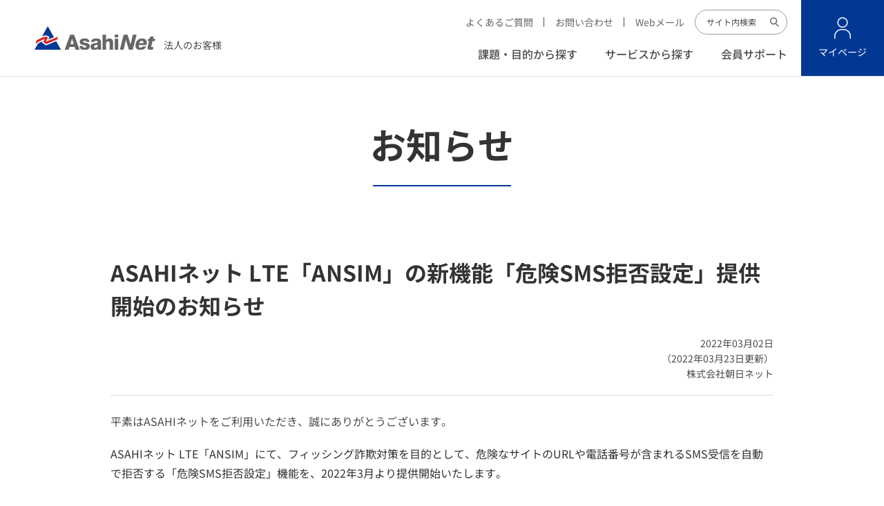

--- FILE ---
content_type: text/html
request_url: https://asahi-net.jp/biz/news/20220302_01.html
body_size: 4028
content:
<!DOCTYPE html>
<html lang="ja">
<head>
<meta charset="UTF-8">
<!-- Start Google Tag Manager ここから-->
<script>(function(w,d,s,l,i){w[l]=w[l]||[];w[l].push({'gtm.start':
new Date().getTime(),event:'gtm.js'});var f=d.getElementsByTagName(s)[0],
j=d.createElement(s),dl=l!='dataLayer'?'&l='+l:'';j.async=true;j.src=
'https://www.googletagmanager.com/gtm.js?id='+i+dl;f.parentNode.insertBefore(j,f);
})(window,document,'script','dataLayer','GTM-5N2BLR4');</script>
<!-- End Google Tag Manager ここまで-->
<title>ASAHIネット LTE「ANSIM」の新機能「危険SMS拒否設定」提供開始のお知らせ | お知らせ | 法人向けプロバイダ・インターネット接続は【ASAHIネット】</title>
<meta name="author" content="株式会社朝日ネット (Asahi Net, Inc.)">
<meta name="description" content="ASAHIネット LTE「ANSIM」の新機能「危険SMS拒否設定」提供開始のお知らせ（2022年3月23日更新）に関するページ。お手続き、設定ガイド、保守障害情報、よくあるご質問はこちら。">
<meta name="keywords" content="ASAHIネット LTE「ANSIM」の新機能「危険SMS拒否設定」提供開始のお知らせ（2022年3月23日更新）,サポート,各種お手続き,設定ガイド,保守障害情報,よくあるご質問,プロバイダ,プロバイダー,インターネット,安い,フレッツ光,光ファイバー">
<meta property="og:title" content="ASAHIネット LTE「ANSIM」の新機能「危険SMS拒否設定」提供開始のお知らせ | お知らせ | 法人向けプロバイダ・インターネット接続は【ASAHIネット】">
<meta property="og:description" content="ASAHIネット LTE「ANSIM」の新機能「危険SMS拒否設定」提供開始のお知らせ（2022年3月23日更新）に関するページ。お手続き、設定ガイド、保守障害情報、よくあるご質問はこちら。">
<meta property="og:url" content="https://asahi-net.jp/biz/news/20220302_01.html">
<meta property="og:locale" content="ja_JP">
<meta property="og:image" content="https://asahi-net.jp/asset/img/common/ogp.png">
<meta property="og:type" content="article">
<meta property="og:site_name" content="法人向けプロバイダ・インターネット接続は【ASAHIネット】">
<meta name="twitter:card" content="summary">
<meta name="twitter:title" content="ASAHIネット LTE「ANSIM」の新機能「危険SMS拒否設定」提供開始のお知らせ | お知らせ | 法人向けプロバイダ・インターネット接続は【ASAHIネット】">
<meta name="twitter:description" content="ASAHIネット LTE「ANSIM」の新機能「危険SMS拒否設定」提供開始のお知らせ（2022年3月23日更新）に関するページ。お手続き、設定ガイド、保守障害情報、よくあるご質問はこちら。">
<meta name="twitter:image" content="https://asahi-net.jp/asset/img/common/ogp.png">
<meta name="viewport" content="width=device-width, initial-scale=1">
<meta name="format-detection" content="telephone=no, email=no, address=no">
<meta name="theme-color" content="#003894">
<link rel="shortcut icon" type="image/x-icon" href="/asset/img/common/favicon.ico">
<link rel="apple-touch-icon" sizes="180x180" href="/asset/img/common/apple-touch-icon.png">
<link rel="stylesheet" href="/asset/css/style-biz.css">
<script src="/asset/js/app-biz.js" defer></script>
<link rel="stylesheet" href="/style_module.css">
<link rel="stylesheet" href="/style_module-biz.css">
<link rel="stylesheet" href="/asset/css/campaign_spotlight.css">
<script type="text/javascript" src="/asset/js/campaign_spotlight.js"></script>
</head>
<body>
<!-- Start uniad Google Tag Manager (noscript) ここから -->
<noscript><iframe src="https://www.googletagmanager.com/ns.html?id=GTM-5N2BLR4" height="0" width="0" style="display:none;visibility:hidden"></iframe></noscript>
<!-- End uniad Google Tag Manager (noscript) ここまで -->
<div class="m-wrapper">
<header class="h-header js-header">
<div class="h-header__fixed js-header-fixed">
<div class="h-header__inner">
<div class="h-header__logo">
<a href="/biz/"><img src="/asset/img/common/logo.svg" width="175" height="34"
alt="プロバイダ・インターネット接続は ASAHIネット" />法人のお客様</a>
</div>
<button type="button" class="h-header__button js-header-button" data-target="#js-menu">
<span class="h-header__button-icon">
<span class="h-header__button-line"></span>
</span>
<span class="h-header__button-label js-header-button-label" data-text-open="メニュー" data-text-close="閉じる">メニュー</span>
</button>
<div class="h-header__utility">
<div class="h-header__menu">
<div class="h-header__menu-sub">
<ul class="h-header__menu-sub-list">
<li class="h-header__menu-sub-item">
<a href="https://faq.asahi-net.jp/biz" target="_blank" rel="noopener"
class="h-header__menu-sub-link">よくあるご質問</a>
</li>
<li class="h-header__menu-sub-item">
<a href="/biz/contact/" class="h-header__menu-sub-link">お問い合わせ</a>
</li>
<li class="h-header__menu-sub-item">
<a href="https://webmail.asahi-net.jp/appsuite/" target="_blank" rel="noopener"
class="h-header__menu-sub-link">Webメール</a>
</li>
</ul>
<div class="h-header__menu-row">
<div class="h-header__menu-col">
<form name="iSearchForm" action="https://search.asahi-net.jp/" method="GET"
onsubmit="return mysearch(this);" class="h-header__search">
<input type="text" name="kw" value="" placeholder="サイト内検索" class="h-header__search-input iSearchAssist" />
<input type="hidden" name="env" value="asahinet" />
<input type="hidden" name="temp" value="b" />
<input type="hidden" name="ie" value="u" />
<button type="submit" onclick="mysearch();" class="h-header__search-submit">サイト内検索</button>
</form>
</div>
</div>
</div>
<nav class="h-header__menu-main">
<ul class="h-header__menu-global js-header-menu-global">
<li class="h-header__menu-global-item">
<a href="/biz/service/purpose/" class="h-header__menu-global-link js-header-menu-global-link">課題・目的から探す</a>
</li>
<li class="h-header__menu-global-item">
<a href="/biz/service/" class="h-header__menu-global-link js-header-menu-global-link">サービスから探す</a>
</li>
<li class="h-header__menu-global-item">
<a href="/biz/support/" class="h-header__menu-global-link js-header-menu-global-link">会員サポート</a>
</li>
</ul>
</nav>
</div>
<div class="h-header__tile">
<a href="https://mypage.asahi-net.or.jp/bbbj/apply/bizinfo.do" target="_blank" rel="noopener"
class="h-header__tile-button">マイページ</a>
</div>
</div>
</div>
</div>
</header>
<div class="m-menu" id="js-menu">
<div class="m-menu__wrapper">
<div class="m-container">
<form name="iSearchForm" action="https://search.asahi-net.jp/" method="GET" onsubmit="return mysearch(this);"
class="m-form-search">
<input type="text" name="kw" placeholder="サイト内検索" class="m-form-search__input iSearchAssist" />
<input type="hidden" name="env" value="asahinet" />
<input type="hidden" name="temp" value="b" />
<input type="hidden" name="ie" value="u" />
<button type="submit" onclick="mysearch();" class="m-form-search__submit">サイト内検索</button>
</form>
<ul class="m-menu__nav">
<li class="m-menu__nav-item">
<a href="/biz/service/purpose/" class="m-menu__nav-link">課題・目的から探す</a>
</li>
<li class="m-menu__nav-item">
<a href="/biz/service/" class="m-menu__nav-link">サービスから探す</a>
</li>
<li class="m-menu__nav-item">
<a href="/biz/support/" class="m-menu__nav-link">会員サポート</a>
</li>
</ul>
<div class="m-menu__slot--button">
<a href="https://mypage.asahi-net.or.jp/bbbj/apply/bizinfo.do" target="_blank" rel="noopener"
class="m-button-icon--mypage">
<span class="m-button-icon__label">マイページ</span>
</a>
</div>
<div class="m-menu__slot">
<div class="m-menu__bottom">
<ul class="m-menu__sub">
<li class="m-menu__sub-item">
<a href="https://faq.asahi-net.jp/biz" target="_blank" rel="noopener" class="m-menu__sub-link">よくあるご質問</a>
</li>
<li class="m-menu__sub-item">
<a href="/biz/contact/" class="m-menu__sub-link">お問い合わせ</a>
</li>
<li class="m-menu__sub-item">
<a href="https://webmail.asahi-net.jp/appsuite/" target="_blank" rel="noopener" class="m-menu__sub-link">Webメール</a>
</li>
</ul>
<div class="m-menu__button">
<a href="/" target="_blank" rel="noopener" class="m-button-small--black">個人のお客様</a>
</div>
</div>
</div>
</div>
</div>
</div>
<main class="m-main">
<!-- コンテンツここから -->
<div class="m-page-heading">
<p class="m-page-heading__title">お知らせ</p>
</div>
<section class="m-section-news">
<div class="m-container--secondary">
<div class="m-heading-article-lv1">
<h1 class="m-heading-article-lv1__item">ASAHIネット LTE「ANSIM」の新機能「危険SMS拒否設定」提供開始のお知らせ</h1>
<p class="m-heading-article-lv1__date">
<time class="m-heading-article-lv1__date-item" datetime="2022-03-02">2022年03月02日</time>
</p>
<p class="m-heading-article-lv1__name">（2022年03月23日更新）<br />株式会社朝日ネット</p>
</div>
</div>
<div class="m-news-html">
<div class="m-container--secondary">
<p>平素はASAHIネットをご利用いただき、誠にありがとうございます。</p>
<p class="m-text">ASAHIネット LTE「ANSIM」にて、フィッシング詐欺対策を目的として、危険なサイトのURLや電話番号が含まれるSMS受信を自動で拒否する「危険SMS拒否設定」機能を、2022年3月より提供開始いたします。</p>
<p class="m-text">
【2022年3月23日更新】
<br />
新機能の提供開始日を更新いたしました。
</p>
<section class="m-section-lv3">
<h2 class="m-heading-article-lv2">1. 対象サービス</h2>
<ul class="m-list-circle--light">
<li class="m-list-circle__item">ASAHIネット LTE 「ANSIM」（データSIM）のSMSありプラン</li>
<li class="m-list-circle__item">ASAHIネット LTE 「ANSIM」（通話SIM）</li>
</ul>
</section>
<section class="m-section-lv3">
<h2 class="m-heading-article-lv2">2. 提供開始時期</h2>
<p class="m-text">2022年3月24日</p>
</section>
<section class="m-section-lv3">
<h2 class="m-heading-article-lv2">3. 料金</h2>
<p class="m-text">無料でご利用いただけます</p>
</section>
<section class="m-section-lv3">
<h2 class="m-heading-article-lv2">4. 利用方法</h2>
<p class="m-text">お申し込み不要</p>
<p class="m-text">提供開始後、自動適用となるためお申し込み不要です。<br />本機能をご利用されない場合は、提供開始後に設定変更いただけます。</p>
<p class="m-text">なお、「SMS一括拒否設定」および「個別番号受信」を設定されている場合は、自動適用されません。ご利用をご希望の場合は、提供開始後にお客様にて設定変更が必要となります。</p>
<p class="m-text">本機能に関する設定変更については、以下ページでご確認ください。</p>
<ul class="m-list-link">
<li class="m-list-link__item">
<a href="/support/guide/lte/" rel="noopener noreferrer" class="m-text-link">ASAHIネット LTE 「ANSIM」設定・接続方法</a>
</li>
</ul>
</section>
<section class="m-section-lv3">
<h2 class="m-heading-article-lv2">5. お問い合わせ先</h2>
<section class="m-section-lv3">
<h3 class="m-heading-article-lv3">ASAHIネット　技術サポート</h3>
<p class="m-text">「<a href="/contact/" class="m-text-link--inline">お問い合わせ総合案内</a>」よりお問い合わせください。</p>
<p class="m-text u-text--right">以上</p>
</section>
</section>
</div>
</div>
<div class="m-section-lv3--bg-secondary">
<div class="m-container">
<ul class="g-row">
<li class="g-col--12 g-col-lg--4">
<a href="/biz/news/" class="m-button-rect">
<span class="m-button-rect__label">お知らせ一覧へ</span>
</a>
</li>
<li class="g-col--12 g-col-lg--4">
<a href="/biz/news/support/" class="m-button-rect">
<span class="m-button-rect__label">サポートデスクからの<br class="u-d-md--none">お知らせ一覧へ</span>
</a>
</li>
<li class="g-col--12 g-col-lg--4">
<a href="/biz/news/security/" class="m-button-rect">
<span class="m-button-rect__label">セキュリティ関連の<br class="u-d-md--none">お知らせ一覧へ</span>
</a>
</li>
</ul>
</div>
</div>
</section>
<nav class="m-breadcrumb">
<div class="m-breadcrumb__inner">
<ul class="m-breadcrumb__list">
<li class="m-breadcrumb__list-item"><a href="/biz/" class="m-breadcrumb__link">トップ</a></li>
<li class="m-breadcrumb__list-item"><a href="/biz/news/" class="m-breadcrumb__link">お知らせ</a></li>
<li class="m-breadcrumb__list-item">ASAHIネット LTE「ANSIM」の新機能「危険SMS拒否設定」提供開始のお知らせ</li>
</ul>
</div>
</nav>
<!-- コンテンツここまで -->
</main>
<div class="m-scroll-top--has-floating">
<a href="#" class="m-scroll-top__button js-scroll-top">ページ上部にもどる</a>
</div>
<footer class="f-footer">
<div class="f-footer__top">
<div class="f-footer__container">
<div class="f-footer__top-nav">
<div class="f-footer__logo">
<div class="f-footer__logo-img">
<img src="/asset/img/common/logo.svg" width="175" height="34" alt="プロバイダ・インターネット接続は ASAHIネット" />
</div>
<div class="f-footer__logo-text">法人のお客様</div>
</div>
<div class="f-footer__aside">
<div class="f-footer__row">
<div class="f-footer__col">
<a href="/" target="_blank" rel="noopener" class="f-footer__button">個人のお客様</a>
</div>
</div>
</div>
</div>
</div>
</div>
<div class="f-footer__wrapper">
<div class="f-footer__container">
<div class="f-footer__menu">
<ul class="f-footer__nav">
<li class="f-footer__nav-item">
<a href="/biz/service/purpose/" class="f-footer__nav-link">課題・目的から探す</a>
<div class="f-footer__nav-container">
<ul class="f-footer__nav-child">
<li class="f-footer__nav-child-item">
<a href="/biz/service/purpose/" class="f-footer__nav-child-link">通信コストを削減したい</a>
</li>
<li class="f-footer__nav-child-item">
<a href="/biz/service/purpose/" class="f-footer__nav-child-link">テレワーク環境を整備したい</a>
</li>
<li class="f-footer__nav-child-item">
<a href="/biz/service/purpose/" class="f-footer__nav-child-link">ソリューションサービスを導入したい</a>
</li>
<li class="f-footer__nav-child-item">
<a href="/biz/service/purpose/" class="f-footer__nav-child-link">固定IPアドレスを利用したい</a>
</li>
</ul>
</div>
</li>
</ul>
<ul class="f-footer__nav">
<li class="f-footer__nav-item">
<a href="/biz/service/" class="f-footer__nav-link">サービスから探す</a>
<div class="f-footer__nav-container">
<ul class="f-footer__nav-child">
<li class="f-footer__nav-child-item">
<a href="/biz/service/ftth/hikari/" class="f-footer__nav-child-link">AsahiNet 光</a>
</li>
<li class="f-footer__nav-child-item">
<a href="/biz/service/mobile/wimax5g/" class="f-footer__nav-child-link">WiMAX +5G</a>
</li>
<li class="f-footer__nav-child-item">
<a href="/biz/service/ftth/fletsnext/" class="f-footer__nav-child-link">フレッツ 光</a>
</li>
<li class="f-footer__nav-child-item">
<a href="/biz/service/mobile/lte/" class="f-footer__nav-child-link">LTE「ANSIM」</a>
</li>
</ul>
<ul class="f-footer__nav-child">
<li class="f-footer__nav-child-item">
<a href="/biz/service/option/fixedip/" class="f-footer__nav-child-link">固定IPアドレス</a>
</li>
</ul>
</div>
</li>
</ul>
<ul class="f-footer__nav">
<li class="f-footer__nav-item">
<a href="/biz/support/" class="f-footer__nav-link">会員サポート</a>
<div class="f-footer__nav-container">
<ul class="f-footer__nav-child">
<li class="f-footer__nav-child-item">
<a href="/biz/support/procedure/" class="f-footer__nav-child-link">各種手続き一覧</a>
</li>
<li class="f-footer__nav-child-item">
<a href="/biz/support/guide/" class="f-footer__nav-child-link">設定ガイド</a>
</li>
<li class="f-footer__nav-child-item">
<a href="/biz/guide/" class="f-footer__nav-child-link">導入ガイド</a>
</li>
<li class="f-footer__nav-child-item">
<a href="/biz/support/security/" class="f-footer__nav-child-link">セキュリティ対策</a>
</li>
</ul>
<ul class="f-footer__nav-child">
<li class="f-footer__nav-child-item">
<a href="/biz/support/information/" class="f-footer__nav-child-link">保守・障害情報</a>
</li>
</ul>
</div>
</li>
</ul>
</div>
<ul class="f-footer__nav-sub">
<li class="f-footer__nav-sub-item">
<a href="/pr/" class="f-footer__nav-sub-link">ASAHIネットのこだわり</a>
</li>
<li class="f-footer__nav-sub-item">
<a href="/biz/download/" class="f-footer__nav-sub-link">資料ダウンロード</a>
</li>
<li class="f-footer__nav-sub-item">
<a href="/biz/simulator/" class="f-footer__nav-sub-link">オンラインお見積り</a>
</li>
<li class="f-footer__nav-sub-item">
<a href="https://faq.asahi-net.jp/biz" target="_blank" rel="noopener" class="f-footer__nav-sub-link">よくあるご質問</a>
</li>
<li class="f-footer__nav-sub-item">
<a href="/biz/news/" class="f-footer__nav-sub-link">お知らせ</a>
</li>
</ul>
</div>
</div>
<div class="f-footer__bottom">
<div class="f-footer__container">
<div class="f-footer__bottom-container">
<div class="f-footer__bottom-nav">
<ul class="f-footer__term">
<li class="f-footer__term-item">
<a href="https://asahi-net.co.jp/corporate/" target="_blank" rel="noopener" class="f-footer__term-link">企業情報</a>
</li>
<li class="f-footer__term-item">
<a href="/biz/sitemap.html" class="f-footer__term-link">サイトマップ</a>
</li>
<li class="f-footer__term-item">
<a href="/biz/contact/" class="f-footer__term-link">お問い合わせ</a>
</li>
<li class="f-footer__term-item">
<a href="/biz/service/agreement/" class="f-footer__term-link">規約及びサービスの重要事項説明書</a>
</li>
<li class="f-footer__term-item">
<a href="https://asahi-net.co.jp/corporate/privacy.html" class="f-footer__term-link">個人情報保護／情報セキュリティへの取り組み</a>
</li>
</ul>
</div>
<div class="f-footer__license">
<ul class="f-footer__license-list">
<li class="f-footer__license-list-item">
<a href="https://privacymark.jp/" target="_blank" rel="noopener noreferrer"><img src="/asset/img/common/footer-license-01.png" alt="たいせつにしますプライバシー 21000821" width="51" height="53" /></a>
</li>
<li class="f-footer__license-list-item">
<img src="/asset/img/common/footer-license-02.svg" alt="JPX 東証一部上場" width="46" height="53" />
</li>
<li class="f-footer__license-list-item">
<a href="https://asahi-net.co.jp/corporate/privacy.html#isms" target="_blank" rel="noopener"><img src="/asset/img/common/footer-license-03.png" alt="JQA-IM0890 iSMS-AC ISMS" width="77" height="53" /></a>
</li>
<li class="f-footer__license-list-item">
<a href="https://asahi-net.co.jp/corporate/privacy.html#anzen" target="_blank" rel="noopener"><img src="/asset/img/common/footer-license-04.gif" alt="Safe Security ISP 安全安心" width="45" height="53" /></a>
</li>
</ul>
</div>
<p class="f-footer__copyright">
<small>&copy;  Asahi Net, Inc.</small>
</p>
</div>
</div>
</div>
</footer>
</div>
</body>
</html>


--- FILE ---
content_type: text/css
request_url: https://asahi-net.jp/asset/css/style-biz.css
body_size: 65647
content:
@font-face{font-family:"Noto Sans JP";src:url("/asset/fonts/NotoSansJP-Bold.woff2") format("woff2"),url("/asset/fonts/NotoSansJP-Bold.woff") format("woff");font-weight:700;font-style:normal;font-display:swap}@font-face{font-family:"Noto Sans JP";src:url("/asset/fonts/NotoSansJP-Medium.woff2") format("woff2"),url("/asset/fonts/NotoSansJP-Medium.woff") format("woff");font-weight:500;font-style:normal;font-display:swap}@font-face{font-family:"Noto Sans JP";src:url("/asset/fonts/NotoSansJP-Regular.woff2") format("woff2"),url("/asset/fonts/NotoSansJP-Regular.woff") format("woff");font-weight:400;font-style:normal;font-display:swap}@font-face{font-family:"Open Sans";src:url("/asset/fonts/OpenSans-SemiBold.woff2") format("woff2"),url("/asset/fonts/OpenSans-SemiBold.woff") format("woff");font-weight:600;font-style:normal;font-display:swap}@font-face{font-family:"Open Sans";src:url("/asset/fonts/OpenSans-SemiBoldItalic.woff2") format("woff2"),url("/asset/fonts/OpenSans-SemiBoldItalic.woff") format("woff");font-weight:600;font-style:italic;font-display:swap}@font-face{font-family:"Open Sans";src:url("/asset/fonts/OpenSans-Light.woff2") format("woff2"),url("/asset/fonts/OpenSans-Light.woff") format("woff");font-weight:300;font-style:normal;font-display:swap}@font-face{font-family:"Open Sans";src:url("/asset/fonts/OpenSans-LightItalic.woff2") format("woff2"),url("/asset/fonts/OpenSans-LightItalic.woff") format("woff");font-weight:300;font-style:italic;font-display:swap}@font-face{font-family:"Roboto";src:url("/asset/fonts/Roboto-Bold.woff2") format("woff2"),url("/asset/fonts/Roboto-Bold.woff") format("woff");font-weight:700;font-style:normal;font-display:swap}@font-face{font-family:"Roboto";src:url("/asset/fonts/Roboto-BoldItalic.woff2") format("woff2"),url("/asset/fonts/Roboto-BoldItalic.woff") format("woff");font-weight:700;font-style:italic;font-display:swap}@font-face{font-family:"Roboto";src:url("/asset/fonts/Roboto-Medium.woff2") format("woff2"),url("/asset/fonts/Roboto-Medium.woff") format("woff");font-weight:500;font-style:normal;font-display:swap}@font-face{font-family:"Roboto";src:url("/asset/fonts/Roboto-MediumItalic.woff2") format("woff2"),url("/asset/fonts/Roboto-MediumItalic.woff") format("woff");font-weight:500;font-style:italic;font-display:swap}@keyframes fadeIn{0%{visibility:hidden;opacity:0}1%{visibility:visible;opacity:0}100%{visibility:visible;opacity:1}}@keyframes fadeOut{0%{visibility:visible;opacity:1}99%{visibility:visible;opacity:0}100%{visibility:hidden;opacity:0}}@keyframes scroll{0%{transform:translateY(-100%)}50%{transform:translateY(0)}100%{transform:translateY(100%)}}@keyframes slideIn{0%{visibility:hidden;transform:translateX(100%)}1%{visibility:visible;transform:translateX(100%)}100%{visibility:visible;transform:translateX(0)}}@keyframes slideOut{0%{visibility:visible;transform:translateX(0)}99%{visibility:visible;transform:translateX(100%)}100%{visibility:hidden;transform:translateX(100%)}}:root{--p-font-base: "Noto Sans JP", sans-serif;--p-font-en: "Open Sans", sans-serif;--p-font-number: "Roboto", sans-serif;--p-text-8: 0.5rem;--p-text-9: 0.5625rem;--p-text-10: 0.625rem;--p-text-11: 0.6875rem;--p-text-12: 0.75rem;--p-text-13: 0.8125rem;--p-text-14: 0.875rem;--p-text-15: 0.9375rem;--p-text-16: 1rem;--p-text-17: 1.0625rem;--p-text-18: 1.125rem;--p-text-20: 1.25rem;--p-text-22: 1.375rem;--p-text-24: 1.5rem;--p-text-25: 1.5625rem;--p-text-26: 1.625rem;--p-text-27: 1.6875rem;--p-text-28: 1.75rem;--p-text-30: 1.875rem;--p-text-32: 2rem;--p-text-33: 2.0625rem;--p-text-34: 2.125rem;--p-text-36: 2.25rem;--p-text-40: 2.5rem;--p-text-42: 2.625rem;--p-text-45: 2.8125rem;--p-text-47: 2.9375rem;--p-text-50: 3.125rem;--p-text-52: 3.25rem;--p-text-55: 3.4375rem;--p-text-60: 3.75rem;--p-text-65: 4.0625rem;--p-text-70: 4.375rem;--p-brand-blue: #003894;--p-brand-gray: #666666;--p-brand-red: #dc2226;--p-primary-black: #4b4b4b;--p-primary-blue: #009bff;--p-secondary-green: #00ced1;--p-bg-white: #ffffff;--p-bg-blue: #f2faff;--p-bg-gray: #f5f5f5;--p-bg-gray-secondary: #f1f3f5;--p-hover: #d9f0ff;--p-hover-blue: #007FFF;--p-hover-blue-dark: #022C77;--p-hover-blue-dark-secondary: #053894;--p-hover-gray: #e6e6e6;--p-white: #ffffff;--p-placeholder: #4b4b4b;--p-breadcrumb: #c1c1c1;--p-disabled: #c1c1c1;--p-gray-lighter: #999999;--p-gray-light: #dddddd;--p-gray-medium: #707070;--p-dots: #dddddd;--p-question: #d9f0ff;--p-mark: #fff84e;--p-mark-light: #ffec65;--p-biz-black: #3E454E;--p-black: #333;--p-twitter: #1DA1F2;--p-apply: #FF8D3B;--p-apply-hover: #FF7A19;--p-apply-outline-hover: #ffeee2;--p-local-anchor: #d9f0ff;--p-attention: #fdf2f3;--p-information: #fffef4;--p-information-line: #ffae70;--p-rate: #F0F0F0;--p-price-table: #013891;--p-introduction: #e6f5ff;--p-outline: var(--p-primary-blue);--p-service-hikari: #053894;--p-service-auhikari: #EB5505;--p-service-docomohikari: #CC0033;--p-service-docomohikari-sub: #FABE00;--p-service-point: #FFF100}:root{--p-font-base: "Noto Sans JP", sans-serif;--p-font-number: "Roboto", sans-serif;--p-font-en: "Open Sans", sans-serif;--p-text-10: 0.625rem;--p-text-11: 0.6875rem;--p-text-12: 0.75rem;--p-text-13: 0.8125rem;--p-text-14: 0.875rem;--p-text-15: 0.9375rem;--p-text-16: 1rem;--p-text-17: 1.0625rem;--p-text-18: 1.125rem;--p-text-20: 1.25rem;--p-text-22: 1.375rem;--p-text-24: 1.5rem;--p-text-26: 1.625rem;--p-text-28: 1.75rem;--p-text-30: 1.875rem;--p-text-32: 2rem;--p-text-33: 2.0625rem;--p-text-34: 2.125rem;--p-text-36: 2.25rem;--p-text-40: 2.5rem;--p-text-42: 2.625rem;--p-text-45: 2.8125rem;--p-text-50: 3.125rem;--p-text-52: 3.25rem;--p-text-55: 3.4375rem;--p-text-60: 3.75rem;--p-text-65: 4.0625rem;--p-brand-blue: #003894;--p-brand-gray: #666666;--p-brand-red: #dc2226;--p-primary-black: #4b4b4b;--p-primary-blue: #009bff;--p-secondary-green: #00ced1;--p-bg-blue: #f2faff;--p-bg-gray: #f5f5f5;--p-bg-gray-secondary: #f1f3f5;--p-hover: #d9f0ff;--p-hover-blue: #007FFF;--p-hover-blue-dark: #022C77;--p-hover-blue-dark-secondary: #053894;--p-hover-gray: #e6e6e6;--p-white: #ffffff;--p-placeholder: #4b4b4b;--p-breadcrumb: #c1c1c1;--p-gray-lightest: #f2f2f2;--p-gray-lighter: #999999;--p-gray-light: #dddddd;--p-gray-medium: #707070;--p-gray-blue: #DEE4ED;--p-gray-blue-liter: #DCE0E5;--p-dots: #dddddd;--p-question: #d9f0ff;--p-mark: #fff84e;--p-mark-light: #ffec65;--p-biz-black: #3E454E;--p-black: #333;--p-dark-blue: #505862;--p-light-blue: #EAEFF5;--p-border: #053894;--p-twitter: #1DA1F2;--p-apply: #FF8D3B;--p-apply-hover: #FF7A19;--p-local-anchor: #d9f0ff;--p-attention: #fdf2f3;--p-information: #fffef4;--p-information-line: #ffae70;--p-rate: #F0F0F0;--p-outline: var(--p-primary-blue)}/*! destyle.css v3.0.2 | MIT License | https://github.com/nicolas-cusan/destyle.css */*,::before,::after{box-sizing:border-box;border-style:solid;border-width:0}html{line-height:1.15;-webkit-text-size-adjust:100%;-webkit-tap-highlight-color:transparent}body{margin:0}main{display:block}p,table,blockquote,address,pre,iframe,form,figure,dl{margin:0}h1,h2,h3,h4,h5,h6{font-size:inherit;font-weight:inherit;margin:0}ul,ol{margin:0;padding:0;list-style:none}dt{font-weight:bold}dd{margin-left:0}hr{box-sizing:content-box;height:0;overflow:visible;border-top-width:1px;margin:0;clear:both;color:inherit}pre{font-family:monospace,monospace;font-size:inherit}address{font-style:inherit}a{background-color:transparent;text-decoration:none;color:inherit}abbr[title]{text-decoration:underline dotted}b,strong{font-weight:bolder}code,kbd,samp{font-family:monospace,monospace;font-size:inherit}small{font-size:80%}sub,sup{font-size:75%;line-height:0;position:relative;vertical-align:baseline}sub{bottom:-0.25em}sup{top:-0.5em}svg,img,embed,object,iframe{vertical-align:bottom}button,input,optgroup,select,textarea{-webkit-appearance:none;appearance:none;vertical-align:middle;color:inherit;font:inherit;background:transparent;padding:0;margin:0;border-radius:0;text-align:inherit;text-transform:inherit}[type=checkbox]{-webkit-appearance:checkbox;appearance:checkbox}[type=radio]{-webkit-appearance:radio;appearance:radio}button,[type=button],[type=reset],[type=submit]{cursor:pointer}button:disabled,[type=button]:disabled,[type=reset]:disabled,[type=submit]:disabled{cursor:default}:-moz-focusring{outline:auto}select:disabled{opacity:inherit}option{padding:0}fieldset{margin:0;padding:0;min-width:0}legend{padding:0}progress{vertical-align:baseline}textarea{overflow:auto}[type=number]::-webkit-inner-spin-button,[type=number]::-webkit-outer-spin-button{height:auto}[type=search]{outline-offset:-2px}[type=search]::-webkit-search-decoration{-webkit-appearance:none}::-webkit-file-upload-button{-webkit-appearance:button;font:inherit}label[for]{cursor:pointer}details{display:block}summary{display:list-item}[contenteditable]:focus{outline:auto}table{border-color:inherit;border-collapse:collapse}caption{text-align:left}td,th{vertical-align:top;padding:0}th{text-align:left;font-weight:bold}body{color:var(--p-primary-black);font-family:var(--p-font-base);line-height:1.6}body.is-menu-open-xl{overflow:hidden}@media(min-width: 1024px){body.is-menu-open-xl{overflow:auto}}img,svg{vertical-align:top;max-width:100%;height:auto}a{text-decoration:none}a:not([class]){color:inherit;text-decoration:underline}a:not([class]):hover{color:inherit;text-decoration:none}a[href^="tel:"]{text-decoration:none}@media(min-width: 768px){a[href^="tel:"]{pointer-events:none}}::selection{background:none repeat scroll 0 0 var(--p-hover);color:var(--p-primary-black);text-shadow:none}*::-moz-selection{background:none repeat scroll 0 0 var(--p-hover);color:var(--p-primary-black);text-shadow:none}:focus-visible{outline:var(--p-outline) auto 2px}mark{background-color:var(--p-mark);color:inherit}input::placeholder,textarea::placeholder{color:var(--p-placeholder)}input::-ms-input-placeholder,textarea::-ms-input-placeholder{color:var(--p-placeholder)}input:-ms-input-placeholder,textarea:-ms-input-placeholder{color:var(--p-placeholder)}input[class]::placeholder,textarea[class]::placeholder{color:var(--p-placeholder)}input[class]::-ms-input-placeholder,textarea[class]::-ms-input-placeholder{color:var(--p-placeholder)}input[class]:-ms-input-placeholder,textarea[class]:-ms-input-placeholder{color:var(--p-placeholder)}input[type=radio],input[type=checkbox]{cursor:pointer}textarea{resize:vertical}dt{font-weight:400}sup,sub{font-size:62.5%;font-family:var(--p-font-base)}code{font-family:var(--p-font-base)}.slick-slider{position:relative;display:block;box-sizing:border-box;-webkit-touch-callout:none;-webkit-user-select:none;-khtml-user-select:none;-moz-user-select:none;-ms-user-select:none;user-select:none;-ms-touch-action:pan-y;touch-action:pan-y;-webkit-tap-highlight-color:transparent}.slick-list{position:relative;overflow:hidden;display:block;margin:0;padding:0}.slick-list:focus{outline:none}.slick-list.dragging{cursor:pointer;cursor:hand}.slick-slider .slick-track,.slick-slider .slick-list{-webkit-transform:translate3d(0, 0, 0);-moz-transform:translate3d(0, 0, 0);-ms-transform:translate3d(0, 0, 0);-o-transform:translate3d(0, 0, 0);transform:translate3d(0, 0, 0)}.slick-track{position:relative;left:0;top:0;display:block;margin-left:auto;margin-right:auto}.slick-track:before,.slick-track:after{content:"";display:table}.slick-track:after{clear:both}.slick-loading .slick-track{visibility:hidden}.slick-slide{float:left;height:100%;min-height:1px;display:none}[dir=rtl] .slick-slide{float:right}.slick-slide img{display:block}.slick-slide.slick-loading img{display:none}.slick-slide.dragging img{pointer-events:none}.slick-initialized .slick-slide{display:block}.slick-loading .slick-slide{visibility:hidden}.slick-vertical .slick-slide{display:block;height:auto;border:1px solid transparent}.slick-arrow.slick-hidden{display:none}.g-button-row--thin,.g-button-row--page-end,.g-button-row--with-text,.g-button-row{display:flex;flex-wrap:wrap;flex-direction:column;justify-content:center;align-items:center;gap:24px}@media(min-width: 768px){.g-button-row--thin,.g-button-row--page-end,.g-button-row--with-text,.g-button-row{flex-direction:row;gap:24px 40px}}.g-button-row{margin-top:40px}@media(min-width: 768px){.g-button-row{margin-top:50px}}.g-button-row--with-text{margin-top:20px}@media(min-width: 768px){.g-button-row--with-text{margin-top:30px}}.g-button-row--page-end{margin-top:50px}@media(min-width: 768px){.g-button-row--page-end{margin-top:70px}}.g-button-row--thin{margin-top:0}@media(min-width: 768px){.g-button-row--thin{margin-top:15px}}.g-button-col{max-width:380px;width:100%}@media(min-width: 768px){.g-button-col{max-width:none;width:auto}}@media(min-width: 920px){.g-button-col{max-width:none;width:auto}}.g-button-col--lg{max-width:410px;width:100%}@media(min-width: 920px){.g-button-col--lg>*{max-width:none}}.g-row{--p-gutter-x: 20px;--p-gutter-y: 20px;display:flex;flex-wrap:wrap;margin-top:30px;margin-right:calc(-0.5*var(--p-gutter-x));margin-left:calc(-0.5*var(--p-gutter-x))}.g-row:first-child{margin-top:0}.g-row>*{box-sizing:border-box;flex-shrink:0;width:100%;max-width:100%;padding-right:calc(var(--p-gutter-x)*.5);padding-left:calc(var(--p-gutter-x)*.5);margin-top:var(--p-gutter-y)}.g-row--xxs{--p-gutter-x: 0;--p-gutter-y: 0;display:flex;flex-wrap:wrap;margin-top:15px;margin-right:calc(-0.5*var(--p-gutter-x));margin-left:calc(-0.5*var(--p-gutter-x))}@media(min-width: 768px){.g-row--xxs{--p-gutter-x: 5px;--p-gutter-y: 5px}}.g-row--xxs:first-child{margin-top:0}.g-row--xxs>*{box-sizing:border-box;flex-shrink:0;width:100%;max-width:100%;padding-right:calc(var(--p-gutter-x)*.5);padding-left:calc(var(--p-gutter-x)*.5);margin-top:var(--p-gutter-y)}.g-row--sm{--p-gutter-x: 15px;--p-gutter-y: 15px;display:flex;flex-wrap:wrap;margin-top:30px;margin-right:calc(-0.5*var(--p-gutter-x));margin-left:calc(-0.5*var(--p-gutter-x))}@media(min-width: 768px){.g-row--sm{--p-gutter-x: 25px;--p-gutter-y: 25px}}.g-row--sm:first-child{margin-top:0}.g-row--sm>*{box-sizing:border-box;flex-shrink:0;width:100%;max-width:100%;padding-right:calc(var(--p-gutter-x)*.5);padding-left:calc(var(--p-gutter-x)*.5);margin-top:var(--p-gutter-y)}.g-row--lg{--p-gutter-x: 40px;--p-gutter-y: 40px;display:flex;flex-wrap:wrap;margin-top:40px;margin-right:calc(-0.5*var(--p-gutter-x));margin-left:calc(-0.5*var(--p-gutter-x))}@media(min-width: 768px){.g-row--lg{--p-gutter-x: 50px}}.g-row--lg:first-child{margin-top:0}.g-row--lg>*{box-sizing:border-box;flex-shrink:0;width:100%;max-width:100%;padding-right:calc(var(--p-gutter-x)*.5);padding-left:calc(var(--p-gutter-x)*.5);margin-top:var(--p-gutter-y)}.g-row--box{--p-gutter-x: 30px;--p-gutter-y: 30px;display:flex;flex-wrap:wrap;margin-top:35px;margin-right:calc(-0.5*var(--p-gutter-x));margin-left:calc(-0.5*var(--p-gutter-x))}.g-row--box:first-child{margin-top:0}.g-row--box>*{box-sizing:border-box;flex-shrink:0;width:100%;max-width:100%;padding-right:calc(var(--p-gutter-x)*.5);padding-left:calc(var(--p-gutter-x)*.5);margin-top:var(--p-gutter-y)}.g-row--feed{--p-gutter-x: 30px;--p-gutter-y: 30px;display:flex;flex-wrap:wrap;margin-top:30px;margin-right:calc(-0.5*var(--p-gutter-x));margin-left:calc(-0.5*var(--p-gutter-x))}.g-row--feed:first-child{margin-top:0}.g-row--feed>*{box-sizing:border-box;flex-shrink:0;width:100%;max-width:100%;padding-right:calc(var(--p-gutter-x)*.5);padding-left:calc(var(--p-gutter-x)*.5);margin-top:var(--p-gutter-y)}.g-row--card{--p-gutter-x: 25px;--p-gutter-y: 25px;display:flex;flex-wrap:wrap;margin-top:50px;margin-right:calc(-0.5*var(--p-gutter-x));margin-left:calc(-0.5*var(--p-gutter-x))}@media(min-width: 768px){.g-row--card{--p-gutter-x: 30px;--p-gutter-y: 30px}}.g-row--card:first-child{margin-top:0}.g-row--card>*{box-sizing:border-box;flex-shrink:0;width:100%;max-width:100%;padding-right:calc(var(--p-gutter-x)*.5);padding-left:calc(var(--p-gutter-x)*.5);margin-top:var(--p-gutter-y)}.g-row--archive{--p-gutter-x: 20px;--p-gutter-y: 40px;display:flex;flex-wrap:wrap;margin-top:30px;margin-right:calc(-0.5*var(--p-gutter-x));margin-left:calc(-0.5*var(--p-gutter-x))}@media(min-width: 768px){.g-row--archive{--p-gutter-x: 40px}}.g-row--archive:first-child{margin-top:0}.g-row--archive>*{box-sizing:border-box;flex-shrink:0;width:100%;max-width:100%;padding-right:calc(var(--p-gutter-x)*.5);padding-left:calc(var(--p-gutter-x)*.5);margin-top:var(--p-gutter-y)}.g-row--archive-sm{--p-gutter-x: 25px;--p-gutter-y: 25px;display:flex;flex-wrap:wrap;margin-top:30px;margin-right:calc(-0.5*var(--p-gutter-x));margin-left:calc(-0.5*var(--p-gutter-x))}@media(min-width: 768px){.g-row--archive-sm{--p-gutter-x: 30px;--p-gutter-y: 30px}}.g-row--archive-sm:first-child{margin-top:0}.g-row--archive-sm>*{box-sizing:border-box;flex-shrink:0;width:100%;max-width:100%;padding-right:calc(var(--p-gutter-x)*.5);padding-left:calc(var(--p-gutter-x)*.5);margin-top:var(--p-gutter-y)}.g-row--archive-lg{--p-gutter-x: 20px;--p-gutter-y: 25px;display:flex;flex-wrap:wrap;margin-top:30px;margin-right:calc(-0.5*var(--p-gutter-x));margin-left:calc(-0.5*var(--p-gutter-x))}@media(min-width: 768px){.g-row--archive-lg{--p-gutter-x: 50px;--p-gutter-y: 30px}}.g-row--archive-lg:first-child{margin-top:0}.g-row--archive-lg>*{box-sizing:border-box;flex-shrink:0;width:100%;max-width:100%;padding-right:calc(var(--p-gutter-x)*.5);padding-left:calc(var(--p-gutter-x)*.5);margin-top:var(--p-gutter-y)}[class*=g-col]>*:first-child:last-child{height:100%}[class*=g-col]>*[class*=m-section]:not([class*="--bg"]){padding-top:0}[class*=g-col]>*[class*=m-]{margin-top:0}.g-col--1{flex:0 0 auto;width:8.3333333333%}.g-col--1:nth-of-type(-n + 12){margin-top:0}.g-col--2{flex:0 0 auto;width:16.6666666667%}.g-col--2:nth-of-type(-n + 6){margin-top:0}.g-col--3{flex:0 0 auto;width:25%}.g-col--3:nth-of-type(-n + 4){margin-top:0}.g-col--4{flex:0 0 auto;width:33.3333333333%}.g-col--4:nth-of-type(-n + 3){margin-top:0}.g-col--5{flex:0 0 auto;width:41.6666666667%}.g-col--5:nth-of-type(-n + 3){margin-top:0}.g-col--6{flex:0 0 auto;width:50%}.g-col--6:nth-of-type(-n + 2){margin-top:0}.g-col--7{flex:0 0 auto;width:58.3333333333%}.g-col--7:nth-of-type(-n + 2){margin-top:0}.g-col--8{flex:0 0 auto;width:66.6666666667%}.g-col--8:nth-of-type(-n + 2){margin-top:0}.g-col--9{flex:0 0 auto;width:75%}.g-col--9:nth-of-type(-n + 2){margin-top:0}.g-col--10{flex:0 0 auto;width:83.3333333333%}.g-col--10:nth-of-type(-n + 2){margin-top:0}.g-col--11{flex:0 0 auto;width:91.6666666667%}.g-col--11:nth-of-type(-n + 2){margin-top:0}.g-col--12{flex:0 0 auto;width:100%}.g-col--12:nth-of-type(-n + 1){margin-top:0}@media(min-width: 375px){.g-col-sm--1{flex:0 0 auto;width:8.3333333333%}.g-col-sm--1:nth-of-type(-n + 12){margin-top:0}.g-col-sm--2{flex:0 0 auto;width:16.6666666667%}.g-col-sm--2:nth-of-type(-n + 6){margin-top:0}.g-col-sm--3{flex:0 0 auto;width:25%}.g-col-sm--3:nth-of-type(-n + 4){margin-top:0}.g-col-sm--4{flex:0 0 auto;width:33.3333333333%}.g-col-sm--4:nth-of-type(-n + 3){margin-top:0}.g-col-sm--5{flex:0 0 auto;width:41.6666666667%}.g-col-sm--5:nth-of-type(-n + 3){margin-top:0}.g-col-sm--6{flex:0 0 auto;width:50%}.g-col-sm--6:nth-of-type(-n + 2){margin-top:0}.g-col-sm--7{flex:0 0 auto;width:58.3333333333%}.g-col-sm--7:nth-of-type(-n + 2){margin-top:0}.g-col-sm--8{flex:0 0 auto;width:66.6666666667%}.g-col-sm--8:nth-of-type(-n + 2){margin-top:0}.g-col-sm--9{flex:0 0 auto;width:75%}.g-col-sm--9:nth-of-type(-n + 2){margin-top:0}.g-col-sm--10{flex:0 0 auto;width:83.3333333333%}.g-col-sm--10:nth-of-type(-n + 2){margin-top:0}.g-col-sm--11{flex:0 0 auto;width:91.6666666667%}.g-col-sm--11:nth-of-type(-n + 2){margin-top:0}.g-col-sm--12{flex:0 0 auto;width:100%}.g-col-sm--12:nth-of-type(-n + 1){margin-top:0}}@media(min-width: 768px){.g-col-md--1{flex:0 0 auto;width:8.3333333333%}.g-col-md--1:nth-of-type(-n + 12){margin-top:0}.g-col-md--2{flex:0 0 auto;width:16.6666666667%}.g-col-md--2:nth-of-type(-n + 6){margin-top:0}.g-col-md--3{flex:0 0 auto;width:25%}.g-col-md--3:nth-of-type(-n + 4){margin-top:0}.g-col-md--4{flex:0 0 auto;width:33.3333333333%}.g-col-md--4:nth-of-type(-n + 3){margin-top:0}.g-col-md--5{flex:0 0 auto;width:41.6666666667%}.g-col-md--5:nth-of-type(-n + 3){margin-top:0}.g-col-md--6{flex:0 0 auto;width:50%}.g-col-md--6:nth-of-type(-n + 2){margin-top:0}.g-col-md--7{flex:0 0 auto;width:58.3333333333%}.g-col-md--7:nth-of-type(-n + 2){margin-top:0}.g-col-md--8{flex:0 0 auto;width:66.6666666667%}.g-col-md--8:nth-of-type(-n + 2){margin-top:0}.g-col-md--9{flex:0 0 auto;width:75%}.g-col-md--9:nth-of-type(-n + 2){margin-top:0}.g-col-md--10{flex:0 0 auto;width:83.3333333333%}.g-col-md--10:nth-of-type(-n + 2){margin-top:0}.g-col-md--11{flex:0 0 auto;width:91.6666666667%}.g-col-md--11:nth-of-type(-n + 2){margin-top:0}.g-col-md--12{flex:0 0 auto;width:100%}.g-col-md--12:nth-of-type(-n + 1){margin-top:0}}@media(min-width: 920px){.g-col-lg--1{flex:0 0 auto;width:8.3333333333%}.g-col-lg--1:nth-of-type(-n + 12){margin-top:0}.g-col-lg--2{flex:0 0 auto;width:16.6666666667%}.g-col-lg--2:nth-of-type(-n + 6){margin-top:0}.g-col-lg--3{flex:0 0 auto;width:25%}.g-col-lg--3:nth-of-type(-n + 4){margin-top:0}.g-col-lg--4{flex:0 0 auto;width:33.3333333333%}.g-col-lg--4:nth-of-type(-n + 3){margin-top:0}.g-col-lg--5{flex:0 0 auto;width:41.6666666667%}.g-col-lg--5:nth-of-type(-n + 3){margin-top:0}.g-col-lg--6{flex:0 0 auto;width:50%}.g-col-lg--6:nth-of-type(-n + 2){margin-top:0}.g-col-lg--7{flex:0 0 auto;width:58.3333333333%}.g-col-lg--7:nth-of-type(-n + 2){margin-top:0}.g-col-lg--8{flex:0 0 auto;width:66.6666666667%}.g-col-lg--8:nth-of-type(-n + 2){margin-top:0}.g-col-lg--9{flex:0 0 auto;width:75%}.g-col-lg--9:nth-of-type(-n + 2){margin-top:0}.g-col-lg--10{flex:0 0 auto;width:83.3333333333%}.g-col-lg--10:nth-of-type(-n + 2){margin-top:0}.g-col-lg--11{flex:0 0 auto;width:91.6666666667%}.g-col-lg--11:nth-of-type(-n + 2){margin-top:0}.g-col-lg--12{flex:0 0 auto;width:100%}.g-col-lg--12:nth-of-type(-n + 1){margin-top:0}}@media(min-width: 1024px){.g-col-xl--1{flex:0 0 auto;width:8.3333333333%}.g-col-xl--1:nth-of-type(-n + 12){margin-top:0}.g-col-xl--2{flex:0 0 auto;width:16.6666666667%}.g-col-xl--2:nth-of-type(-n + 6){margin-top:0}.g-col-xl--3{flex:0 0 auto;width:25%}.g-col-xl--3:nth-of-type(-n + 4){margin-top:0}.g-col-xl--4{flex:0 0 auto;width:33.3333333333%}.g-col-xl--4:nth-of-type(-n + 3){margin-top:0}.g-col-xl--5{flex:0 0 auto;width:41.6666666667%}.g-col-xl--5:nth-of-type(-n + 3){margin-top:0}.g-col-xl--6{flex:0 0 auto;width:50%}.g-col-xl--6:nth-of-type(-n + 2){margin-top:0}.g-col-xl--7{flex:0 0 auto;width:58.3333333333%}.g-col-xl--7:nth-of-type(-n + 2){margin-top:0}.g-col-xl--8{flex:0 0 auto;width:66.6666666667%}.g-col-xl--8:nth-of-type(-n + 2){margin-top:0}.g-col-xl--9{flex:0 0 auto;width:75%}.g-col-xl--9:nth-of-type(-n + 2){margin-top:0}.g-col-xl--10{flex:0 0 auto;width:83.3333333333%}.g-col-xl--10:nth-of-type(-n + 2){margin-top:0}.g-col-xl--11{flex:0 0 auto;width:91.6666666667%}.g-col-xl--11:nth-of-type(-n + 2){margin-top:0}.g-col-xl--12{flex:0 0 auto;width:100%}.g-col-xl--12:nth-of-type(-n + 1){margin-top:0}}@media(min-width: 1200px){.g-col-xxl--1{flex:0 0 auto;width:8.3333333333%}.g-col-xxl--1:nth-of-type(-n + 12){margin-top:0}.g-col-xxl--2{flex:0 0 auto;width:16.6666666667%}.g-col-xxl--2:nth-of-type(-n + 6){margin-top:0}.g-col-xxl--3{flex:0 0 auto;width:25%}.g-col-xxl--3:nth-of-type(-n + 4){margin-top:0}.g-col-xxl--4{flex:0 0 auto;width:33.3333333333%}.g-col-xxl--4:nth-of-type(-n + 3){margin-top:0}.g-col-xxl--5{flex:0 0 auto;width:41.6666666667%}.g-col-xxl--5:nth-of-type(-n + 3){margin-top:0}.g-col-xxl--6{flex:0 0 auto;width:50%}.g-col-xxl--6:nth-of-type(-n + 2){margin-top:0}.g-col-xxl--7{flex:0 0 auto;width:58.3333333333%}.g-col-xxl--7:nth-of-type(-n + 2){margin-top:0}.g-col-xxl--8{flex:0 0 auto;width:66.6666666667%}.g-col-xxl--8:nth-of-type(-n + 2){margin-top:0}.g-col-xxl--9{flex:0 0 auto;width:75%}.g-col-xxl--9:nth-of-type(-n + 2){margin-top:0}.g-col-xxl--10{flex:0 0 auto;width:83.3333333333%}.g-col-xxl--10:nth-of-type(-n + 2){margin-top:0}.g-col-xxl--11{flex:0 0 auto;width:91.6666666667%}.g-col-xxl--11:nth-of-type(-n + 2){margin-top:0}.g-col-xxl--12{flex:0 0 auto;width:100%}.g-col-xxl--12:nth-of-type(-n + 1){margin-top:0}}@media(min-width: 1300px){.g-col-xxxl--1{flex:0 0 auto;width:8.3333333333%}.g-col-xxxl--1:nth-of-type(-n + 12){margin-top:0}.g-col-xxxl--2{flex:0 0 auto;width:16.6666666667%}.g-col-xxxl--2:nth-of-type(-n + 6){margin-top:0}.g-col-xxxl--3{flex:0 0 auto;width:25%}.g-col-xxxl--3:nth-of-type(-n + 4){margin-top:0}.g-col-xxxl--4{flex:0 0 auto;width:33.3333333333%}.g-col-xxxl--4:nth-of-type(-n + 3){margin-top:0}.g-col-xxxl--5{flex:0 0 auto;width:41.6666666667%}.g-col-xxxl--5:nth-of-type(-n + 3){margin-top:0}.g-col-xxxl--6{flex:0 0 auto;width:50%}.g-col-xxxl--6:nth-of-type(-n + 2){margin-top:0}.g-col-xxxl--7{flex:0 0 auto;width:58.3333333333%}.g-col-xxxl--7:nth-of-type(-n + 2){margin-top:0}.g-col-xxxl--8{flex:0 0 auto;width:66.6666666667%}.g-col-xxxl--8:nth-of-type(-n + 2){margin-top:0}.g-col-xxxl--9{flex:0 0 auto;width:75%}.g-col-xxxl--9:nth-of-type(-n + 2){margin-top:0}.g-col-xxxl--10{flex:0 0 auto;width:83.3333333333%}.g-col-xxxl--10:nth-of-type(-n + 2){margin-top:0}.g-col-xxxl--11{flex:0 0 auto;width:91.6666666667%}.g-col-xxxl--11:nth-of-type(-n + 2){margin-top:0}.g-col-xxxl--12{flex:0 0 auto;width:100%}.g-col-xxxl--12:nth-of-type(-n + 1){margin-top:0}}.g-col{flex:1 0 0%}@media(min-width: 375px){.g-col-sm{flex:1 0 0%}}@media(min-width: 768px){.g-col-md{flex:1 0 0%}}@media(min-width: 920px){.g-col-lg{flex:1 0 0%}}@media(min-width: 1024px){.g-col-xl{flex:1 0 0%}}@media(min-width: 1200px){.g-col-xxl{flex:1 0 0%}}@media(min-width: 1300px){.g-col-xxxl{flex:1 0 0%}}.h-header--ad,.h-header--simple,.h-header{position:relative;padding-top:80px}@media(min-width: 1024px){.h-header{padding-top:110px}}.h-header--ad{padding-top:50px}.h-header__fixed--biz,.h-header__fixed{position:fixed;top:0;left:0;z-index:9999;width:100%;transform:translateY(0)}.is-hide.h-header__fixed--biz,.is-hide.h-header__fixed{transform:translateY(-100%)}.h-header__fixed{background-color:var(--p-white);border-bottom:1px solid var(--p-gray-blue-liter);transition:0.3s ease-out;transition-property:transform}.h-header__fixed--biz{background-color:transparent;transition:0.3s ease-out;transition-property:transform, background-color}.h-header__fixed--biz.is-fill{background-color:var(--p-white)}.h-header__inner--ad,.h-header__inner--simple,.h-header__inner{display:flex;height:80px;padding:0 24px}@media(min-width: 1024px){.h-header__inner--ad,.h-header__inner--simple,.h-header__inner{padding-left:50px}}@media(min-width: 1024px){.h-header__inner{height:110px;padding-right:0}}.h-header__inner--simple{border-bottom:1px solid var(--p-gray-light)}.h-header__inner--ad{height:50px}.h-header__inner--ad>.h-header__logo{width:83.43%}.h-header__logo{display:flex;align-items:center;width:auto}.h-header__logo a{font-size:var(--p-text-12);text-decoration:none}@media(min-width: 768px){.h-header__logo a{display:flex;align-items:flex-end;line-height:1;font-size:var(--p-text-14)}}.h-header__logo a img{display:block;margin-bottom:6px}@media(min-width: 768px){.h-header__logo a img{margin-bottom:0;margin-right:12px}}.h-header__button{display:block;margin-left:auto;width:56px}@media(min-width: 1024px){.h-header__button{display:none}}.h-header__button-icon{position:relative;display:block;width:32px;height:23px;margin:auto}.h-header__button-icon>.h-header__button-line,.h-header__button-icon:before,.h-header__button-icon:after{content:"";display:block;position:absolute;width:100%;height:3px;background-color:var(--p-biz-black)}.h-header__button-icon:before,.h-header__button-icon:after{transition:0.3s ease-out;transition-property:transform}.h-header__button-icon:before{top:0}.h-header__button-icon>.h-header__button-line{top:0;bottom:0;margin:auto}.h-header__button-icon:after{bottom:0}.h-header__button.is-active .h-header__button-icon:before,.h-header__button.is-active .h-header__button-icon--biz:before{top:50%;transform:rotate(45deg)}.h-header__button.is-active .h-header__button-icon>.h-header__button-line,.h-header__button.is-active .h-header__button-icon--biz>.h-header__button-line{opacity:0}.h-header__button.is-active .h-header__button-icon:after,.h-header__button.is-active .h-header__button-icon--biz:after{top:50%;transform:rotate(-45deg)}.h-header__button-label{display:block;margin-top:8px;font-size:var(--p-text-14);text-align:center;line-height:1;color:var(--p-biz-black)}.h-header__utility{display:none}@media(min-width: 1024px){.h-header__utility{display:flex;align-items:center;margin-left:auto}}.h-header__menu{margin-right:20px}.h-header__menu-sub{display:flex;align-items:center;justify-content:flex-end}.h-header__menu-sub-list{display:flex}.h-header__menu-sub-item{position:relative;margin-right:16px;padding-right:16px;font-size:var(--p-text-14);line-height:1;color:var(--p-brand-gray)}.h-header__menu-sub-item::after{content:"";display:block;position:absolute;top:50%;right:0;height:14px;transform:translateY(-50%);border-right:1px solid var(--p-placeholder)}.h-header__menu-sub-item:last-of-type{margin-right:0;padding-right:0}.h-header__menu-sub-item:last-of-type::after{content:none}.h-header__menu-sub-link{text-decoration:none;transition:0.3s ease-out;transition-property:color}.h-header__menu-sub-link:hover{text-decoration:underline}.h-header__menu-row{display:flex;margin-left:15px}.h-header__menu-col:not(:first-child){margin-left:10px}.h-header__search{position:relative;width:100%}@media(min-width: 1024px){.h-header__search{width:134px}}.h-header__search-input{width:100%;padding:17px 54px 16px 25px;border-radius:30px;border:1px solid var(--p-gray-lighter);background-color:var(--p-white);font-size:var(--p-text-16)}.h-header__search-input::placeholder{color:var(--p-placeholder)}.h-header__search-input::-ms-input-placeholder{color:var(--p-placeholder)}.h-header__search-input:-ms-input-placeholder{color:var(--p-placeholder)}.h-header__search-input[class]::placeholder{color:var(--p-placeholder)}.h-header__search-input[class]::-ms-input-placeholder{color:var(--p-placeholder)}.h-header__search-input[class]:-ms-input-placeholder{color:var(--p-placeholder)}@media(min-width: 1024px){.h-header__search-input{padding:7px 44px 8px 16px;border-radius:18px;font-size:var(--p-text-12)}}.h-header__search-input:focus{border:1px solid var(--p-brand-blue);outline:1px solid var(--p-brand-blue)}.h-header__search-submit{position:absolute;top:50%;right:10px;transform:translateY(-50%);display:flex;justify-content:center;align-items:center;width:44px;height:44px;font-size:0}@media(min-width: 1024px){.h-header__search-submit{right:0;width:36px}}.h-header__search-submit::before{content:"";display:block;width:20px;height:20px;background-image:url(/asset/img/common/icon-search.svgz);background-size:contain;background-repeat:no-repeat}@media(min-width: 1024px){.h-header__search-submit::before{width:14px;height:14px}}.h-header__link-button{display:flex;justify-content:center;align-items:center;width:100%;height:36px;border:1px solid var(--p-biz-black);background-color:var(--p-biz-black);color:var(--p-white);font-size:var(--p-text-14);transition:0.3s ease-out;transition-property:background-color}@media(min-width: 768px){.h-header__link-button{width:198px}}.h-header__link-button[target=_blank]{position:relative}.h-header__link-button[target=_blank]::after{content:"";display:block;width:11px;height:11px;background-image:url(/asset/img/common/icon-blank-01.svgz);background-size:contain}.h-header__link-button:hover{background-color:var(--p-white);color:var(--p-biz-black)}.h-header__menu-main{margin-top:10px}.h-header__menu-global{display:flex;justify-content:flex-end}.h-header__menu-global-item{margin-right:40px}.h-header__menu-global-item:last-child{margin-right:0}.h-header__menu-global-link{overflow:hidden;position:relative;display:block;font-weight:500;text-decoration:none;padding-top:6px;padding-bottom:6px}.h-header__menu-global-link:after{content:"";display:block;position:absolute;left:0;bottom:0;width:100%;height:2px;background-color:var(--p-primary-black);transform:scale(0, 1);transform-origin:right top;transition:0.3s ease-out;transition-property:transform}.h-header__menu-global-link:hover:after{transform:scale(1, 1);transform-origin:left top}.h-header__menu-global-link.is-current:after{content:"";left:50%;bottom:0;transform:translateX(-50%);transition:none}.h-header__tile{height:100%}.h-header__tile-button{display:flex;flex-direction:column;justify-content:center;align-items:center;width:120px;height:100%;background-color:var(--p-brand-blue);color:var(--p-white);font-size:var(--p-text-14);text-decoration:none;transition:0.3s ease-out;transition-property:background-color}.h-header__tile-button:before{content:"";width:24px;height:31px;margin-bottom:8px;background-size:contain;background-image:url(/asset/img/common/icon-mypage.svgz);background-repeat:no-repeat}.h-header__tile-button:hover{background-color:var(--p-hover-blue-dark)}.f-footer--simple{padding:30px 24px;background-color:var(--p-primary-black);color:var(--p-white);font-size:var(--p-text-12);text-align:center}@media(min-width: 768px){.f-footer--simple{padding:26px}}.f-footer__top{padding:24px 0;background-color:var(--p-bg-gray)}@media(min-width: 768px){.f-footer__top{padding:45px 0}}.f-footer__container{max-width:1240px;width:100%;margin:0 auto;padding:0 24px}@media(min-width: 768px){.f-footer__container{padding:0 20px}}@media(min-width: 768px){.f-footer__top-nav{display:flex;justify-content:space-between}}.f-footer__logo{display:flex;align-items:flex-end}.f-footer__logo-img{width:156px}.f-footer__logo-text{margin-left:20px;font-size:var(--p-text-13);line-height:1}.f-footer__aside{margin-top:20px}@media(min-width: 768px){.f-footer__aside{margin-top:0}}.f-footer__row{display:flex;flex-wrap:wrap;margin:0 -15px}.f-footer__col{flex:0 0 auto;max-width:100%;width:50%;padding:0 7px}@media(min-width: 768px){.f-footer__col{width:100%}}.f-footer__button{position:relative;display:flex;justify-content:center;align-items:center;width:150px;height:36px;border:1px solid var(--p-primary-black);border-radius:18px;background-color:var(--p-white);font-size:var(--p-text-14);color:var(--p-primary-black);transition:.3s ease-out;transition-property:background-color}.f-footer__button:hover{background-color:var(--p-bg-gray)}[target=_blank].f-footer__button:after{content:"";position:relative;top:0;bottom:0;right:-8px;display:block;width:11px;height:11px;margin:auto 0;background-image:url(/asset/img/common/icon-blank-02.svgz);background-size:contain}.f-footer__wrapper{overflow:hidden;padding:30px 0;color:var(--p-black);background-color:var(--p-bg-gray)}@media(min-width: 920px){.f-footer__wrapper{padding:50px 0 25px}}@media(min-width: 920px){.f-footer__menu{display:flex;justify-content:space-between;margin:0 -15px}}@media(min-width: 1024px){.f-footer__menu{margin:0}}.f-footer__nav{width:100%;margin-top:24px}.f-footer__nav:first-of-type{margin-top:0}@media(min-width: 920px){.f-footer__nav{margin-top:0;padding:0 15px}}@media(min-width: 1024px){.f-footer__nav{width:calc(33.3333333333% - 90px);min-width:260px;padding:0}}.f-footer__nav-item:first-child{margin-top:-24px}.f-footer__nav-link{display:block;border-bottom:1px solid var(--p-gray-lighter);padding-top:24px;padding-bottom:24px;text-decoration:none;font-weight:500}@media(min-width: 920px){.f-footer__nav-link{padding-top:20px;padding-bottom:20px}}.f-footer__nav-link:hover{text-decoration:underline}.f-footer__nav-container{display:none}@media(min-width: 920px){.f-footer__nav-container{display:block}}@media(min-width: 1024px){.f-footer__nav-container{display:flex;margin:0 -25px}}.f-footer__nav-child{min-width:157px;margin-top:20px}@media(min-width: 1024px){.f-footer__nav-child{padding:0 25px;color:var(--p-black)}}.f-footer__nav-child-item:first-of-type{margin-top:-10px}.f-footer__nav-child-link{display:block;padding:10px 0;text-decoration:none;font-size:var(--p-text-14)}.f-footer__nav-child-link:hover{text-decoration:underline}.f-footer__nav-sub{margin-top:28px;color:var(--p-black)}@media(min-width: 768px){.f-footer__nav-sub{display:flex;flex-wrap:wrap}}@media(min-width: 920px){.f-footer__nav-sub{margin-top:50px;padding-top:16px}}.f-footer__nav-sub-item:first-child{margin-top:-10px}@media(min-width: 768px){.f-footer__nav-sub-item{margin-right:40px}.f-footer__nav-sub-item:first-child{margin-top:0}}.f-footer__nav-sub-link{display:inline-block;padding:10px 0;text-decoration:none;font-size:var(--p-text-14)}.f-footer__nav-sub-link:hover{text-decoration:underline}.f-footer__bottom{padding:30px 0 20px;background-color:var(--p-bg-gray)}@media(min-width: 768px){.f-footer__bottom{padding:30px 0}}@media(min-width: 768px){.f-footer__bottom-container{display:grid;grid-template-columns:1fr 261px;gap:0 20px}}@media(min-width: 768px){.f-footer__bottom-nav{grid-row:1/2;grid-column:1/2}}.f-footer__term{margin-bottom:20px;color:var(--p-color-primary)}@media(min-width: 768px){.f-footer__term{display:flex;flex-wrap:wrap;margin-top:-10px;margin-bottom:0}}.f-footer__term-item:first-child{margin-top:-10px}@media(min-width: 768px){.f-footer__term-item{margin-right:32px}.f-footer__term-item:first-child{margin-top:0}}.f-footer__term-link{display:inline-block;padding:10px 0;text-decoration:none;transition:0.3s ease-out;transition-property:color;font-size:var(--p-text-12)}.f-footer__term-link[target=_blank]{position:relative;padding-right:18px}.f-footer__term-link[target=_blank]:after{content:"";display:block;position:absolute;right:0;top:50%;transform:translateY(-50%);width:11px;height:11px;background-image:url(/asset/img/common/icon-blank-02.svgz);background-size:contain}.f-footer__term-link:hover{text-decoration:underline;color:var(--p-hover-primary)}.f-footer__license{width:261px;margin-bottom:30px}@media(min-width: 768px){.f-footer__license{grid-row:1/3;grid-column:2/3;margin-bottom:0}}.f-footer__license-list{display:flex}.f-footer__license-list-item{margin-left:14px}.f-footer__license-list-item:first-of-type{margin-left:0}.f-footer__copyright{color:var(--p-color-primary)}@media(min-width: 768px){.f-footer__copyright{grid-row:2/3;grid-column:1/2}}.m-wrapper{display:flex;flex-direction:column;min-height:100vh;max-width:100%;width:100%}@supports(-webkit-touch-callout: none){.m-wrapper{min-height:-webkit-fill-available;box-sizing:content-box}}.m-container--inner,.m-container--secondary,.m-container{width:100%;padding:0 24px;margin:0 auto}@media(min-width: 768px){.m-container--inner,.m-container--secondary,.m-container{padding:0 20px}}.m-container{max-width:1240px}.m-container--secondary{max-width:1000px}.m-container--inner{max-width:1120px}.m-news-html{padding-bottom:60px}@media(min-width: 768px){.m-news-html{padding-bottom:100px}}.m-news-html>[class*=m-container]>*:first-child{margin-top:0}[class*=m-section]>[class*=m-container]>*:first-child:not([class*=m-important-notice--secondary]){margin-top:0}.m-section--bg-image--bg-primary,.m-section-sm--bg-primary,.m-section-button--contents-end--bg-primary,.m-section-button--contentsend-lv6--bg-primary,.m-section-button--contentsend-lv5--bg-primary,.m-section-button--contentsendx-lv4--bg-primary,.m-section-button--contentsend-lv3--bg-primary,.m-section-button--contentsend-lv2--bg-primary,.m-section-thin--bg-primary,.m-section-box-lv6--bg-primary,.m-section-box-lv5--bg-primary,.m-section-box-lv4--bg-primary,.m-section-box-lv3--bg-primary,.m-section-lv6--bg-primary,.m-section-lv5--bg-primary,.m-section-lv4--bg-primary,.m-section-lv3--bg-primary,.m-section-lv2--bg-primary{background-color:var(--p-light-blue)}.m-section--bg-image--bg-secondary,.m-section-sm--bg-secondary,.m-section-button--contents-end--bg-secondary,.m-section-button--contentsend-lv6--bg-secondary,.m-section-button--contentsend-lv5--bg-secondary,.m-section-button--contentsendx-lv4--bg-secondary,.m-section-button--contentsend-lv3--bg-secondary,.m-section-button--contentsend-lv2--bg-secondary,.m-section-thin--bg-secondary,.m-section-box-lv6--bg-secondary,.m-section-box-lv5--bg-secondary,.m-section-box-lv4--bg-secondary,.m-section-box-lv3--bg-secondary,.m-section-lv6--bg-secondary,.m-section-lv5--bg-secondary,.m-section-lv4--bg-secondary,.m-section-lv3--bg-secondary,.m-section-lv2--bg-secondary{background-color:var(--p-bg-gray)}.m-section--bg-image--border,.m-section-sm--border,.m-section-button--contents-end--border,.m-section-button--contentsend-lv6--border,.m-section-button--contentsend-lv5--border,.m-section-button--contentsendx-lv4--border,.m-section-button--contentsend-lv3--border,.m-section-button--contentsend-lv2--border,.m-section-thin--border,.m-section-box-lv6--border,.m-section-box-lv5--border,.m-section-box-lv4--border,.m-section-box-lv3--border,.m-section-lv6--border,.m-section-lv5--border,.m-section-lv4--border,.m-section-lv3--border,.m-section-lv2--border{border-top:1px solid var(--p-gray-light)}.m-section-news{padding-top:60px}@media(min-width: 768px){.m-section-news{padding-top:100px}}.m-section-lv2,.m-section-lv2--border,.m-section-lv2--bg-secondary,.m-section-lv2--bg-primary{padding:60px 0}@media(min-width: 768px){.m-section-lv2,.m-section-lv2--border,.m-section-lv2--bg-secondary,.m-section-lv2--bg-primary{padding:120px 0}}.m-section-lv3,.m-section-lv3--border,.m-section-lv3--bg-secondary,.m-section-lv3--bg-primary{padding:50px 0}@media(min-width: 768px){.m-section-lv3,.m-section-lv3--border,.m-section-lv3--bg-secondary,.m-section-lv3--bg-primary{padding:60px 0}}.m-section-lv4,.m-section-lv4--border,.m-section-lv4--bg-secondary,.m-section-lv4--bg-primary{padding:60px 0}.m-section-lv5,.m-section-lv5--border,.m-section-lv5--bg-secondary,.m-section-lv5--bg-primary{padding:60px 0}.m-section-lv6,.m-section-lv6--border,.m-section-lv6--bg-secondary,.m-section-lv6--bg-primary{padding:60px 0}.m-section-box-lv3,.m-section-box-lv3--border,.m-section-box-lv3--bg-secondary,.m-section-box-lv3--bg-primary{padding:60px 0}.m-section-box-lv4,.m-section-box-lv4--border,.m-section-box-lv4--bg-secondary,.m-section-box-lv4--bg-primary{padding:60px 0}.m-section-box-lv5,.m-section-box-lv5--border,.m-section-box-lv5--bg-secondary,.m-section-box-lv5--bg-primary{padding:60px 0}.m-section-box-lv6,.m-section-box-lv6--border,.m-section-box-lv6--bg-secondary,.m-section-box-lv6--bg-primary{padding:60px 0}.m-section-thin,.m-section-thin--border,.m-section-thin--bg-secondary,.m-section-thin--bg-primary{margin:25px 0 60px}@media(min-width: 768px){.m-section-thin,.m-section-thin--border,.m-section-thin--bg-secondary,.m-section-thin--bg-primary{margin:55px 0 100px}}.m-section-button--contentsend-lv2,.m-section-button--contentsend-lv2--border,.m-section-button--contentsend-lv2--bg-secondary,.m-section-button--contentsend-lv2--bg-primary{padding:60px 0 0}@media(min-width: 768px){.m-section-button--contentsend-lv2,.m-section-button--contentsend-lv2--border,.m-section-button--contentsend-lv2--bg-secondary,.m-section-button--contentsend-lv2--bg-primary{padding:100px 0 0}}.m-section-button--contentsend-lv3,.m-section-button--contentsend-lv3--border,.m-section-button--contentsend-lv3--bg-secondary,.m-section-button--contentsend-lv3--bg-primary{padding:50px 0 0}@media(min-width: 768px){.m-section-button--contentsend-lv3,.m-section-button--contentsend-lv3--border,.m-section-button--contentsend-lv3--bg-secondary,.m-section-button--contentsend-lv3--bg-primary{padding:60px 0 0}}.m-section-button--contentsendx-lv4,.m-section-button--contentsendx-lv4--border,.m-section-button--contentsendx-lv4--bg-secondary,.m-section-button--contentsendx-lv4--bg-primary{padding:40px 0 0}.m-section-button--contentsend-lv5,.m-section-button--contentsend-lv5--border,.m-section-button--contentsend-lv5--bg-secondary,.m-section-button--contentsend-lv5--bg-primary{padding:25px 0 0}.m-section-button--contentsend-lv6,.m-section-button--contentsend-lv6--border,.m-section-button--contentsend-lv6--bg-secondary,.m-section-button--contentsend-lv6--bg-primary{padding:20px 0 0}.m-section-button--contents-end,.m-section-button--contents-end--border,.m-section-button--contents-end--bg-secondary,.m-section-button--contents-end--bg-primary{padding:50px 0 60px}@media(min-width: 768px){.m-section-button--contents-end,.m-section-button--contents-end--border,.m-section-button--contents-end--bg-secondary,.m-section-button--contents-end--bg-primary{padding:70px 0 100px}}.m-section-block{padding:60px 0}@media(min-width: 768px){.m-section-block{padding:100px 0}}.m-section-block>[class*=m-container]>.m-block-editor>*:first-child:not(h1,h2){margin-top:-35px}@media(min-width: 768px){.m-section-block>[class*=m-container]>.m-block-editor>*:first-child:not(h1,h2){margin-top:-45px}}.m-section-block>[class*=m-container]>.m-block-editor>h1:first-child,.m-section-block>[class*=m-container]>.m-block-editor>h2:first-child{margin-top:0}.m-section-block>[class*=m-container]>.m-block-editor>figure:first-child{margin-top:-35px !important}@media(min-width: 768px){.m-section-block>[class*=m-container]>.m-block-editor>figure:first-child{margin-top:-45px !important}}.m-section-sm,.m-section-sm--border,.m-section-sm--bg-secondary,.m-section-sm--bg-primary{padding:35px 0 60px}@media(min-width: 768px){.m-section-sm,.m-section-sm--border,.m-section-sm--bg-secondary,.m-section-sm--bg-primary{padding:60px 0 100px}}[class*=m-section]:not([class*="--bg"]):not([class*="--border"])+[class*=m-section]:not([class*="--bg"]):not([class*="--border"]):not([class*=-button--contents-end]),[class*=m-section] [class*=m-section]:not([class*="--bg"]):not([class*="--border"]):first-child{padding-top:0}[class*=m-section] [class*=m-section]:not([class*="--bg"]):last-child{padding-bottom:0}[class*=m-section][class*="--bg"]{position:relative;z-index:2}[class*=m-section][class*="--border"]{position:relative;z-index:2;margin-top:0;margin-bottom:0}[class*=m-section]>*:first-child{margin-top:0}.m-section--bg-image,.m-section--bg-image--border,.m-section--bg-image--bg-secondary,.m-section--bg-image--bg-primary{position:relative;padding:60px 0}@media(min-width: 768px){.m-section--bg-image,.m-section--bg-image--border,.m-section--bg-image--bg-secondary,.m-section--bg-image--bg-primary{padding:100px 0}}.m-section__image{position:absolute;top:0;left:0;z-index:-1;width:100%;height:100%;object-fit:cover;object-position:center center}.m-heading-lv2__caption{font-size:var(--p-text-15)}@media(min-width: 768px){.m-heading-lv2__caption{font-size:var(--p-text-16)}}.m-about-slider{position:relative;padding-top:30px}@media(min-width: 768px){.m-about-slider{padding-top:0}}.m-about-slider .slick-dots{position:absolute;top:-40px;right:0;display:flex}.m-about-slider .slick-dots>li{margin-left:10px}.m-about-slider .slick-dots>li>button{width:40px;height:40px;line-height:40px;border:1px solid var(--p-dots);border-radius:20px;color:var(--p-dots);font-family:var(--p-font-en);font-size:var(--p-text-18);text-align:center;transition:0.3s ease-out;transition-property:border-color, color}.m-about-slider .slick-dots>li:hover>button,.m-about-slider .slick-dots>li.slick-active>button{border-color:var(--p-black);color:var(--p-black)}@media(min-width: 768px){.m-about-slider__item-container{display:flex;flex-direction:row-reverse;justify-content:space-between}}@media(min-width: 768px){.m-about-slider__item-content{padding-top:20px;width:39.25%;padding-bottom:min(5vw,60px)}}.m-about-slider__item-heading{margin-bottom:20px;font-weight:500;font-size:var(--p-text-30);line-height:1.4666666667}@media(min-width: 768px){.m-about-slider__item-heading{font-size:min(3vw,36px)}}.m-about-slider__item-description{margin-bottom:20px;font-size:var(--p-text-18);line-height:1.6666666667}@media(min-width: 768px){.m-about-slider__item-description{margin-bottom:0;font-size:min(1.6666666667vw,20px);line-height:1.6}}@media(min-width: 768px){.m-about-slider__item-image{width:55%;margin-left:20px}}.m-about-slider__item-bottom{margin-top:-32px;padding:42px 24px 24px;background-color:#f1f3f5}@media(min-width: 768px){.m-about-slider__item-bottom{display:flex;margin-top:max(-5vw,-60px);padding:min(1.6666666667vw,20px) 0}.m-about-slider__item-bottom:before{content:"";display:block;width:55%;margin-left:20px}}@media(min-width: 768px){.m-about-slider__item-detail{width:39.25%;margin-left:auto;padding-right:20px}}.m-about-slider__item-box{display:inline-block}.m-about-slider__item-name{color:var(--p-brand-blue);font-weight:500;font-size:var(--p-text-18)}@media(min-width: 768px){.m-about-slider__item-name{margin-bottom:10px;font-size:min(1.6666666667vw,20px)}}.m-about-slider__item-number{margin-bottom:5px;color:var(--p-brand-blue);font-size:var(--p-text-22);font-weight:500}@media(min-width: 768px){.m-about-slider__item-number{font-size:min(2vw,24px)}}.m-about-slider__item-number>span{font-size:var(--p-text-55);font-family:var(--p-font-en);font-weight:bold;line-height:1}@media(min-width: 768px){.m-about-slider__item-number>span{font-size:min(5.4166666667vw,65px);margin-right:25px}}.m-about-slider__item-notice{text-align:right;font-size:var(--p-text-12)}@media(min-width: 768px){.m-about-slider__item-notice{font-size:min(1.1666666667vw,14px)}}.m-accordion-sub{margin-top:20px;color:var(--p-black)}@media(min-width: 768px){.m-accordion-sub{margin-top:30px}}.m-accordion-sub.is-active>.m-accordion-sub__button::before{opacity:0;transform:translateY(-50%) rotate(90deg)}.m-accordion-sub.is-active>.m-accordion-sub__button::after{transform:translateY(-50%) rotate(180deg)}.m-accordion-sub.is-active>.m-accordion-sub__content,.m-accordion-sub.is-active>.m-accordion-sub__content--contradict{display:block;opacity:1}.m-accordion-sub__button{padding:13px 52px 13px 20px;border:1px solid var(--p-gray-light);font-size:var(--p-text-15);font-weight:500;position:relative}@media(min-width: 768px){.m-accordion-sub__button{padding:13px 70px 13px 30px;font-size:var(--p-text-16)}}.m-accordion-sub__button::before{content:"";display:block;position:absolute;top:50%;right:14px;width:14px;height:2px;background:url(/asset/img/common/icon-line-01.svgz);background-repeat:no-repeat;background-size:cover;transform:translateY(-50%);transition:0.3s ease-out;transition-property:transform, opacity}@media(min-width: 768px){.m-accordion-sub__button::before{right:30px}}.m-accordion-sub__button::after{content:"";display:block;position:absolute;top:50%;right:14px;width:14px;height:2px;background:url(/asset/img/common/icon-line-01.svgz);background-repeat:no-repeat;background-size:cover;transform:translateY(-50%) rotate(90deg);transition:0.3s ease-out;transition-property:transform, opacity}@media(min-width: 768px){.m-accordion-sub__button::after{right:30px}}.m-accordion-sub__button--inline{vertical-align:top;color:var(--p-brand-blue);text-decoration:underline;transition:.3s ease-out;transition-property:all}.m-accordion-sub__button--inline:hover{color:var(--p-primary-blue)}.m-accordion-sub__content{border:1px solid var(--p-gray-light);margin-top:-1px}.m-accordion-sub__content>*[class]:first-child{margin-top:0}.m-accordion-sub__content--contradict>*[class]:first-child{margin-top:0}.m-accordion-sub__title{width:100%;margin:0 -10px;padding:20px 62px 20px 20px;position:relative;background-color:var(--p-bg-gray);transition:0.3s ease-out;transition-property:background-color}@media(min-width: 768px){.m-accordion-sub__title{margin:0;padding:30px 62px 30px 30px}}.m-accordion-sub__title::before{content:"";display:block;position:absolute;top:50%;right:17px;width:17px;height:3px;background:url(/asset/img/common/icon-line-01.svgz);background-repeat:no-repeat;transform:translateY(-50%);transition:0.3s ease-out;transition-property:transform, opacity}@media(min-width: 768px){.m-accordion-sub__title::before{right:30px}}.m-accordion-sub__title::after{content:"";display:block;position:absolute;top:50%;right:17px;width:17px;height:3px;background:url(/asset/img/common/icon-line-01.svgz);background-repeat:no-repeat;transform:translateY(-50%) rotate(90deg);transition:0.3s ease-out;transition-property:transform, opacity}@media(min-width: 768px){.m-accordion-sub__title::after{right:30px}}.m-accordion-sub__title-text{font-weight:500;font-size:var(--p-text-14)}@media(min-width: 768px){.m-accordion-sub__title-text{font-size:var(--p-text-16)}}.m-accordion-sub__content{display:none;position:relative;width:100%;padding:20px;transition:0.3s ease-out;transition-property:background-color}@media(min-width: 768px){.m-accordion-sub__content{padding:30px}}.m-accordion-sub__text+.m-accordion-sub__content,.m-accordion-sub__button--inline+.m-accordion-sub__content{margin-top:25px}@media(min-width: 768px){.m-accordion-sub__text+.m-accordion-sub__content,.m-accordion-sub__button--inline+.m-accordion-sub__content{margin-top:30px}}.m-accordion-sub__content--contradict{display:none;position:relative;width:100%;opacity:0;transition:0.3s ease-out;transition-property:background-color}.m-accordion-sub__text+.m-accordion-sub__content--contradict,.m-accordion-sub__button--inline+.m-accordion-sub__content--contradict{margin-top:25px}@media(min-width: 768px){.m-accordion-sub__text+.m-accordion-sub__content--contradict,.m-accordion-sub__button--inline+.m-accordion-sub__content--contradict{margin-top:30px}}.m-accordion-sub__text{font-size:var(--p-text-15);color:var(--p-primary-black);line-height:1.8}@media(min-width: 768px){.m-accordion-sub__text{font-size:var(--p-text-16)}}.m-accordion{margin-top:20px;color:var(--p-black)}@media(min-width: 768px){.m-accordion{margin-top:30px}}.m-accordion__item{position:relative}.m-accordion__item+.m-accordion__item{margin-top:5px}.m-accordion__item.is-active>.m-accordion__title>.m-accordion__title-button::before{opacity:0;transform:translateY(-50%) rotate(90deg)}.m-accordion__item.is-active>.m-accordion__title>.m-accordion__title-button::after{transform:translateY(-50%) rotate(180deg)}.m-accordion__item.is-active>.m-accordion__content,.m-accordion__item.is-active>.m-accordion__content--full{display:block;opacity:1}.m-accordion__title{position:relative;width:100%}@media(min-width: 768px){.m-accordion__title{margin:0}}.m-accordion__title-button{display:block;width:100%;padding:20px 44px 20px 20px;background-color:var(--p-gray-blue);transition:0.3s ease-out;transition-property:background-color}@media(min-width: 768px){.m-accordion__title-button{display:flex;align-items:center;padding:27px 62px 27px 30px}}.m-accordion__title-button::before{content:"";display:block;position:absolute;top:50%;right:17px;width:17px;height:3px;background:url(/asset/img/common/icon-line-01.svgz);background-repeat:no-repeat;transform:translateY(-50%);transition:0.3s ease-out;transition-property:transform, opacity}@media(min-width: 768px){.m-accordion__title-button::before{right:30px}}.m-accordion__title-button::after{content:"";display:block;position:absolute;top:50%;right:17px;width:17px;height:3px;background:url(/asset/img/common/icon-line-01.svgz);background-repeat:no-repeat;transform:translateY(-50%) rotate(90deg);transition:0.3s ease-out;transition-property:transform, opacity}@media(min-width: 768px){.m-accordion__title-button::after{right:30px}}.m-accordion__title-text{font-weight:500;font-size:var(--p-text-18)}@media(min-width: 768px){.m-accordion__title-text{font-size:var(--p-text-20)}}.m-service__accordion__title-tag{display:inline-block;background:var(--p-white);padding:0 10px;color:var(--p-black);font-size:var(--p-text-12);margin-left:10px}@media(min-width: 768px){.m-service__accordion__title-tag{font-size:var(--p-text-13)}}.m-service__accordion__title-text{display:block;color:var(--p-black);font-size:var(--p-text-11);margin-top:8px}@media(min-width: 768px){.m-service__accordion__title-text{display:inline-block;font-size:var(--p-text-12);margin-top:0;margin-left:15px}}.m-accordion__content--full,.m-accordion__content{display:none;position:relative;width:100%;opacity:0;transition:0.3s ease-out;transition-property:background-color}.m-accordion__content--full>*[class]:first-child,.m-accordion__content>*[class]:first-child{margin-top:0}.m-accordion__content{padding:20px}@media(min-width: 768px){.m-accordion__content{padding:30px}}.m-accordion__content--full{padding:20px 0}@media(min-width: 768px){.m-accordion__content--full{padding:30px 0}}.m-accordion__content-icon{position:absolute;top:20px;left:9px;display:block;width:36px;height:36px;margin-right:13px;border-radius:18px;background-color:var(--p-white);font-family:var(--p-font-en);font-size:var(--p-text-17);color:var(--p-primary-black);border:1px solid var(--p-primary-black);text-align:center;line-height:36px}@media(min-width: 768px){.m-accordion__content-icon{top:20px;left:26px;width:44px;height:44px;border-radius:22px;margin-right:26px;line-height:40px;font-size:var(--p-text-18)}}.m-award-list{margin-top:30px;color:var(--p-black)}.m-award-list__item{border-top:1px solid var(--p-gray-light)}.m-award-list__item:last-of-type{border-bottom:1px solid var(--p-gray-light)}.m-award-list__dl--em,.m-award-list__dl{padding:20px 0 20px 10px;display:flex;align-items:flex-start}@media(min-width: 768px){.m-award-list__dl--em,.m-award-list__dl{padding:30px 0 30px 15px}}.m-award-list__dl--em>.m-award-list__dt{padding-top:3px}@media(min-width: 768px){.m-award-list__dl--em>.m-award-list__dt{padding-top:7px}}.m-award-list__dl--em>.m-award-list__dd{font-size:var(--p-text-18)}@media(min-width: 768px){.m-award-list__dl--em>.m-award-list__dd{font-size:var(--p-text-24)}}.m-award-list__dt{font-weight:500;color:var(--p-brand-blue);line-height:1.8;font-size:var(--p-text-14);white-space:nowrap}@media(min-width: 768px){.m-award-list__dt{font-size:var(--p-text-16)}}.m-award-list__dd{font-size:var(--p-text-14);font-weight:500;color:var(--p-primary-black);line-height:1.6;padding-left:20px}@media(min-width: 768px){.m-award-list__dd{font-size:var(--p-text-18)}}.m-bg-heading{position:relative;display:flex;flex-direction:column;justify-content:center;align-items:center;min-height:170px;padding:28px 20px;background-color:var(--p-brand-blue)}@media(min-width: 768px){.m-bg-heading{min-height:280px}}.m-bg-heading__title{position:relative;z-index:2;width:100%;max-width:1200px;margin:0 auto;font-size:var(--p-text-30);line-height:1.5;font-weight:500;text-align:center;color:var(--p-white)}@media(min-width: 768px){.m-bg-heading__title{font-size:var(--p-text-60);font-weight:700}}.m-bg-heading__caption{position:relative;z-index:2;width:100%;max-width:1200px;margin:10px auto 0;text-align:center;color:var(--p-white)}@media(min-width: 768px){.m-bg-heading__caption{margin-top:20px;font-weight:500}}.m-bg-heading__image{position:absolute;top:0;left:0;width:100%;height:100%;object-fit:cover}.m-biz-bnr{display:block;max-width:1000px;width:100%;margin:0 auto;border:1px solid #f1f3f5;transition:0.3s ease-out;transition-property:border-color}.m-biz-bnr:hover{border-color:var(--p-biz-black)}.m-biz-bnr__container{display:flex;flex-direction:column-reverse}@media(min-width: 768px){.m-biz-bnr__container{flex-direction:row-reverse;margin:0}}.m-biz-bnr__content{display:flex;flex-shrink:0;flex-direction:column;justify-content:center;align-items:flex-start;padding:20px 20px 30px}@media(min-width: 768px){.m-biz-bnr__content{width:50%;padding:50px 45px}}.m-biz-bnr__title{margin-bottom:15px;font-size:20px;font-weight:500}@media(min-width: 768px){.m-biz-bnr__title{font-size:24px}}.m-biz-bnr__text{line-height:1.75}.m-biz-bnr__button{position:relative;display:inline-block;margin-top:20px;padding-right:30px;transition:0.3s ease-out;transition-property:color, background-color}@media(min-width: 768px){.m-biz-bnr__button{margin-top:30px}}.m-biz-bnr__button:after{content:"";position:absolute;top:0;bottom:0;right:0;display:block;width:20px;height:20px;margin:auto;background-size:contain;background-image:url(/asset/img/common/icon-link-circle.svgz)}.m-biz-bnr:hover .m-biz-bnr__button:after{background-image:url(/asset/img/common/icon-link-circle-black.svgz)}@media(min-width: 768px){.m-biz-bnr__image{width:50%}}.m-biz-bnr__image>img{width:100%;height:100%;object-fit:cover;object-position:left center}.m-biz-mv{position:relative;min-height:100vh;margin-top:-80px;padding-top:80px;background-image:url(/asset/img/biz/mv-bg-sp.jpg);background-size:cover;background-repeat:no-repeat;background-position:center top}@supports(-webkit-touch-callout: none){.m-biz-mv{min-height:-webkit-fill-available;box-sizing:content-box}}@media(min-width: 1024px){.m-biz-mv{margin-top:-110px;padding-top:110px}}@media(min-width: 768px){.m-biz-mv{display:flex;flex-direction:column;justify-content:center;align-items:stretch;background-image:url(/asset/img/biz/mv-bg.jpg)}}.m-biz-mv__container,.m-biz-mv__scroll{max-width:1380px;width:100%;margin:0 auto;padding:0 24px}@media(min-width: 768px){.m-biz-mv__container,.m-biz-mv__scroll{padding:0 90px}}.m-biz-mv__top{flex-shrink:0;flex-grow:0;margin-top:30px}.m-biz-mv__wrapper{margin-top:auto;margin-bottom:auto}.m-biz-mv__bottom{flex-shrink:0;flex-grow:0}.m-biz-mv__grid{padding:30px 0}@media(min-width: 768px){.m-biz-mv__grid{display:flex;justify-content:space-between;align-items:flex-start}}@media(min-width: 768px){.m-biz-mv__copy{width:min(42.7536231884vw, 590px)}}.m-biz-mv__read{font-size:min(9.0666666667vw, 34px);font-weight:bold;line-height:1.5;color:var(--p-black)}@media(min-width: 768px){.m-biz-mv__read{font-size:min(4.347826087vw, 60px)}}.m-biz-mv__description{margin-top:12px;line-height:1.625;color:var(--p-black)}@media(min-width: 768px){.m-biz-mv__description{font-size:clamp(16px, 1.3043478261vw, 18px);margin-top:30px}}.m-biz-mv__bnr{margin-top:38px}@media(min-width: 768px){.m-biz-mv__bnr{width:min(32.6086956522vw, 450px);margin-left:20px;margin-top:min(13.6666666667vh,123px)}}.m-biz-mv__slider{border-radius:4px;margin:0 -10px;overflow:hidden;height:260px}.m-biz-mv__slider-item{padding:2px 10px}.m-biz-mv__slider-link{display:block;overflow:hidden;position:relative;border:1px solid var(--p-gray-light);border-radius:4px;transition:0.3s ease-out;transition-property:border-color}.m-biz-mv__slider-link:hover{border-color:var(--p-brand-blue)}.m-biz-mv__slider-img{transform:scale(1);transition:0.3s ease-out;transition-property:transform}.m-biz-mv__slider-link:hover .m-biz-mv__slider-img{transform:scale(1.05)}.m-biz-mv__controller{display:flex;align-items:center;margin-top:12px;color:var(--p-black);font-family:var(--p-font-en);font-size:var(--p-text-18);font-weight:500}.m-biz-mv__controller-prev,.m-biz-mv__controller-next{display:flex;align-items:center}.m-biz-mv__controller-prev{margin-right:10px}.m-biz-mv__controller-prev:before{content:"";width:20px;height:20px;background-image:url(/asset/img/biz/icon-mv-prev.svgz)}.m-biz-mv__controller-next{margin-left:10px}.m-biz-mv__controller-next:before{content:"";width:20px;height:20px;background-image:url(/asset/img/biz/icon-mv-next.svgz)}.m-biz-mv__controller-current,.m-biz-mv__controller-max{width:1em;text-align:center}.m-biz-mv__important{width:100%;max-width:800px;padding:0 10px}@media(min-width: 768px){.m-biz-mv__important{display:flex;padding:0}}.m-biz-mv__important-heading{padding:12px;background-color:var(--p-brand-red);font-size:var(--p-text-15);font-weight:bold;color:var(--p-white);text-align:center}@media(min-width: 768px){.m-biz-mv__important-heading{flex-shrink:0;display:flex;justify-content:center;align-items:center;width:180px;padding:0}}.m-biz-mv__important-list{width:100%;padding:20px 25px;background-color:var(--p-white)}@media(min-width: 768px){.m-biz-mv__important-list{padding:20px 30px}}@media(min-width: 768px){.m-biz-mv__important-list-item{display:flex}}.m-biz-mv__important-list-item:not(:first-child){margin-top:12px}.m-biz-mv__important-date{flex-shrink:0;min-width:70px;margin-bottom:8px;font-size:var(--p-text-12);font-weight:500;color:#a2a2a2}@media(min-width: 768px){.m-biz-mv__important-date{margin-bottom:0;margin-right:14px}}.m-biz-mv__important-date time{display:inline-block;margin-top:2px}.m-biz-mv__important-title a{text-decoration:none}.m-biz-mv__important-title a:hover{text-decoration:underline}.m-biz-mv__scroll{display:none}@media(min-width: 900px){.m-biz-mv__scroll{display:block;position:relative}}.m-biz-mv__scroll-position{display:flex;flex-direction:column;justify-content:stretch;align-items:center;position:absolute;bottom:0;right:50px}.m-biz-mv__scroll-text{margin-left:2px;margin-bottom:10px;transform:rotate(-90deg) translateY(-50%);transform-origin:top center;font-size:var(--p-text-12);font-family:var(--p-font-en);font-weight:bold}.m-biz-mv__scroll-box{overflow:hidden;position:relative;width:2px;height:80px}.m-biz-mv__scroll-bar{position:absolute;top:0;left:50%;display:block;width:1px;height:100%;background-color:var(--p-black);transform:translateY(0);animation:scroll 2s infinite}.m-biz-price__box{display:flex;justify-content:center;align-items:center;flex-direction:column;width:100%;padding:25px 30px}@media(min-width: 768px){.m-biz-price__box{flex-direction:row;font-size:var(--p-text-32);padding:40px}}.m-biz-price__box-item{width:100%}@media(min-width: 768px){.m-biz-price__box-item{width:auto;padding-right:20px}}.m-biz-price__box-item:not(:first-child){margin-top:30px}@media(min-width: 768px){.m-biz-price__box-item:not(:first-child){width:auto;min-width:360px;display:flex;justify-content:flex-end;margin-top:0;padding-right:0}}.m-biz-price__box--btn{display:flex;justify-content:center;align-items:center;position:relative;border:1px solid var(--p-brand-blue);background:var(--p-brand-blue);width:100%;height:64px;transition:0.3s ease-out;transition-property:all}@media(min-width: 768px){.m-biz-price__box--btn{max-width:360px}}.m-biz-price__box--btn::after{content:"";z-index:2;position:absolute;top:50%;right:20px;z-index:2;transform:translateY(-50%);display:block;width:8px;height:14px;background-image:url(/asset/img/common/icon-chevron-right-white.svgz);background-size:contain;background-repeat:no-repeat;transition:0.2s ease-in;transition-property:transform}.m-biz-price__box--btn:hover{background:var(--p-white)}.m-biz-price__box--btn:hover::after{transform:translateY(-50%) translateX(10px);background-image:url(/asset/img/common/icon-chevron-right-blue333.svgz);transition:all,.2,.2,ease-in}.m-biz-price__box--btn:hover .m-biz-price__box__label{color:var(--p-brand-blue)}.m-biz-price__box--btn-pdf{display:flex;justify-content:center;align-items:center;position:relative;border:1px solid var(--p-brand-blue);background:var(--p-brand-blue);width:100%;height:64px;transition:0.3s ease-out;transition-property:all}@media(min-width: 768px){.m-biz-price__box--btn-pdf{max-width:360px}}.m-biz-price__box--btn-pdf::after{content:"";display:inline-block;width:23px;height:13px;margin-left:5px;background:url(/asset/img/biz/common/icon-pdf-white.svg);background-repeat:no-repeat;background-size:contain;transition:0.3s ease-out;transition-property:all}@media(min-width: 768px){.m-biz-price__box--btn-pdf::after{position:absolute;right:16px}}.m-biz-price__box--btn-pdf:hover{background:var(--p-white)}.m-biz-price__box--btn-pdf:hover::after{background-repeat:no-repeat;background:url(/asset/img/biz/common/icon-pdf.svgz)}.m-biz-price__box--btn-pdf:hover .m-biz-price__box__label{color:var(--p-brand-blue)}.m-biz-price__box__label{font-size:var(--p-text-16);color:var(--p-white)}.m-biz-important__link{position:relative;display:block;height:100%;padding-right:40px;background-color:var(--p-bg-gray);transition:0.3s ease-out;transition-property:background-color}.m-biz-important__link:hover{background-color:var(--p-hover-gray)}.m-biz-important__link:before{content:"";display:block;position:absolute;top:0;right:0;width:40px;height:100%;background-color:var(--p-black);transition:0.3s ease-out;transition-property:background-color}.m-biz-important__link:hover:before{background-color:var(--p-brand-blue)}.m-biz-important__link:after{content:"";display:block;position:absolute;top:0;right:16px;bottom:0;margin:auto;width:7px;height:13px;background-image:url(/asset/img/common/icon-chevron-right-white.svgz);background-position:center center;background-repeat:no-repeat;background-size:contain}.m-biz-important__inner{border:1px solid var(--p-gray-light);padding:20px;color:var(--p-black)}@media(min-width: 768px){.m-biz-important__inner{display:flex;align-items:center;padding:40px 60px 40px 40px}}.m-biz-important__inner--normal{border-top:1px solid var(--p-gray-light);border-left:1px solid var(--p-gray-light);border-bottom:1px solid var(--p-gray-light);padding:20px;color:var(--p-black);transition:0.3s ease-out;transition-property:all}@media(min-width: 768px){.m-biz-important__inner--normal{display:flex;align-items:center;padding:40px 60px 40px 40px}}.m-biz-important__heading{margin-bottom:10px;flex-shrink:0;font-size:var(--p-text-18);font-weight:700}@media(min-width: 768px){.m-biz-important__heading{margin-bottom:0;margin-right:30px}}.m-biz-important__description{font-size:var(--p-text-15)}@media(min-width: 768px){.m-biz-important__description{font-size:var(--p-text-16);margin-right:30px}}.m-biz-important__name{margin-top:10px;flex-shrink:0;margin-left:auto}@media(min-width: 768px){.m-biz-important__name{margin-top:0}}.m-biz-important__name-content{color:var(--p-brand-blue);text-decoration:underline;font-size:var(--p-text-15);transition:0.3s ease-out;transition-property:color}@media(min-width: 768px){.m-biz-important__name-content{font-size:var(--p-text-16)}}.m-biz-important__name-content:after{display:inline-block;width:15px;height:1em;margin-left:4px;background-size:contain;background-repeat:no-repeat;background-position:center center;transform:translateY(2px)}.m-biz-important[target=_blank]:not([href$=".pdf"]) .m-biz-important__name-content:after{content:"";margin-left:8px;width:11px;height:1em;background-image:url(/asset/img/common/icon-blank-01.svgz)}.m-biz-important[target=_blank]:not([href$=".pdf"]) .m-biz-important__name-content:hover:after{background-image:url(/asset/img/common/icon-blank-01-hover.svgz)}.m-biz-important[href$=".pdf"] .m-biz-important__name-content::after{content:"";display:inline-block;width:25px;height:1em;margin-left:8px;padding:4px 6px;border-radius:2px;background-image:url(/asset/img/biz/common/icon-pdf.svgz)}.m-biz-important__link--pdf{position:relative;display:block;height:100%;padding-right:40px;background-color:var(--p-bg-gray);transition:0.3s ease-out;transition-property:background-color}.m-biz-important__link--pdf:hover{background-color:var(--p-hover-gray)}.m-biz-important__link--pdf:hover:before{background-color:var(--p-brand-blue)}.m-biz-important__link--pdf:before{content:"";display:block;position:absolute;top:0;right:0;width:40px;height:100%;background-color:var(--p-black);transition:0.3s ease-out;transition-property:background-color}.m-biz-important__link--pdf:after{content:"";display:block;position:absolute;top:0;right:16px;bottom:0;margin:auto;width:7px;height:13px;background-image:url(/asset/img/common/icon-chevron-right-white.svgz);background-position:center center;background-repeat:no-repeat;background-size:contain}.m-biz-important__link--pdf .m-biz-important__name-content::after{content:"";display:inline-block;width:25px;height:1em;margin-left:8px;padding:4px 6px;border-radius:2px;background-image:url(/asset/img/common/icon-pdf_biz.svgz)}.m-biz-important__link--normal{position:relative;display:block;height:100%;padding-right:40px;background-color:var(--p-white);transition:0.3s ease-out;transition-property:background-color}.m-biz-important__link--normal:hover:before{background-color:var(--p-brand-blue)}.m-biz-important__link--normal:hover .m-biz-important__inner--normal{border-top:1px solid var(--p-brand-blue);border-left:1px solid var(--p-brand-blue);border-bottom:1px solid var(--p-brand-blue);transition:0.3s ease-out;transition-property:all}.m-biz-important__link--normal:before{content:"";display:block;position:absolute;top:0;right:0;width:40px;height:100%;background-color:var(--p-black);transition:0.3s ease-out;transition-property:background-color}.m-biz-important__link--normal:after{content:"";display:block;position:absolute;top:0;right:16px;bottom:0;margin:auto;width:7px;height:13px;background-image:url(/asset/img/common/icon-chevron-right-white.svgz);background-position:center center;background-repeat:no-repeat;background-size:contain}.m-biz-important__link--normal[href$=".pdf"] .m-biz-important__name-content::after{content:"";display:inline-block;width:25px;height:1em;margin-left:8px;padding:4px 6px;border-radius:2px;background-image:url(/asset/img/common/icon-pdf_biz.svgz)}.m-biz__container--content-wrap,.m-biz__container--xs,.m-biz__container--sm--mg__offset,.m-biz__container--sm,.m-biz__container--normal,.m-biz__container__inner,.m-biz__container__lg-business-partner,.m-biz__container{width:100%;margin:0 auto}.m-biz__container__wrap .m-biz__container__lg:not(:first-child){margin-top:1px}.m-biz__container__lg{background:var(--p-light-blue)}.m-biz__container__lg-business-partner{background:var(--p-light-blue);margin-top:30px}.m-biz__container__inner{max-width:1240px;padding:60px 20px}.m-biz__container--md{margin-top:30px}@media(min-width: 768px){.m-biz__container--md{margin-top:80px}}.m-biz__container--md__inner{background:var(--p-light-blue);max-width:1200px;margin:0 auto}.m-biz__container--normal{max-width:1240px;margin-top:30px;padding:0 20px}@media(min-width: 768px){.m-biz__container--normal{margin-top:80px}}.m-biz__container--sm{max-width:1240px;margin-top:40px;padding:0 20px}.m-biz__container--sm--mg__offset{max-width:1240px;margin-top:0;padding:0 20px}.m-biz__container--xs{max-width:1240px;margin-top:30px;padding:0 20px}.m-biz__container--content-wrap{max-width:1240px}.m-biz__icon-list .m-biz__icon-container{position:relative;width:100%}@media(min-width: 768px){.m-biz__icon-list .m-biz__icon-container{width:calc(50% - 15px)}}@media(min-width: 920px){.m-biz__icon-list .m-biz__icon-container{width:calc(33.3333333333% - 20px)}}.m-biz__icon-list .m-biz__icon-container:not(:first-child){margin-top:30px}@media(min-width: 768px){.m-biz__icon-list .m-biz__icon-container:not(:first-child){margin-top:0}}.m-biz__icon-list .m-biz__icon-container .m-biz__icon--box{border:1px solid var(--p-gray-light);background:var(--p-white);min-height:280px;padding:30px 30px 35px}@media(min-width: 768px){.m-biz__icon-list .m-biz__icon-container .m-biz__icon--box{height:100%}}.m-biz__icon-list .m-biz__icon-container .m-biz__icon--box .m-biz__icon--media{display:flex;justify-content:center}.m-biz__icon-list .m-biz__icon-container .m-biz__icon--box .m-biz__icon--heading{font-size:var(--p-text-18);font-weight:700;color:var(--p-black);text-align:center;margin-top:10px}@media(min-width: 768px){.m-biz__icon-list .m-biz__icon-container .m-biz__icon--box .m-biz__icon--heading{font-size:var(--p-text-20)}}.m-biz__icon-list .m-biz__icon-container .m-biz__icon--box .m-biz__icon--list{margin-top:25px}.m-biz__icon-list .m-biz__icon-container .m-biz__icon--box .m-biz__icon--list__item:not(:first-child){margin-top:12px}.m-biz__icon-list .m-biz__icon-container .m-biz__icon--box .m-biz__icon--list__item .m-biz__icon--link{display:flex;align-items:flex-start;position:relative;color:var(--p-brand-blue);font-size:var(--p-text-15);width:100%;transition:0.3s ease-out;transition-property:all}@media(min-width: 768px){.m-biz__icon-list .m-biz__icon-container .m-biz__icon--box .m-biz__icon--list__item .m-biz__icon--link{font-size:var(--p-text-16)}}.m-biz__icon-list .m-biz__icon-container .m-biz__icon--box .m-biz__icon--list__item .m-biz__icon--link-blank{display:inline-block}.m-biz__icon-list .m-biz__icon-container .m-biz__icon--box .m-biz__icon--list__item .m-biz__icon--link::before{content:"";display:block;position:relative;top:3px;background:var(--p-gray-blue-liter);border-radius:50%;width:20px;height:20px;margin-right:10px;flex-shrink:0}.m-biz__icon-list .m-biz__icon-container .m-biz__icon--box .m-biz__icon--list__item .m-biz__icon--link::after{content:"";display:block;position:absolute;top:9.5px;left:8.5px;flex-shrink:0;background:url(/asset/img/biz/common/icon-chevron-right-black_biz.svgz);background-repeat:no-repeat;width:4px;height:7px;background-size:cover;transition:0.3s ease-out;transition-property:all}.m-biz__icon-list .m-biz__icon-container .m-biz__icon--box .m-biz__icon--list__item .m-biz__icon--link[target=_blank]:not([href$=".pdf"]){margin-right:5px}.m-biz__icon-list .m-biz__icon-container .m-biz__icon--box .m-biz__icon--list__item .m-biz__icon--link[target=_blank]:not([href$=".pdf"]) .m-biz__icon--link-blank:after{content:"";display:inline-block;margin-left:8px;width:11px;height:1em;background-image:url(/asset/img/common/icon-blank-01.svgz);background-size:contain;background-repeat:no-repeat;background-position:center center;transform:translateY(2px)}.m-biz__icon-list .m-biz__icon-container .m-biz__icon--box .m-biz__icon--list__item .m-biz__icon--link:hover{text-decoration:underline}.m-biz__icon-list .m-biz__icon-container .m-biz__icon--box .m-biz__icon--list__item .m-biz__icon--link:hover::before{background:var(--p-brand-blue)}.m-biz__icon-list .m-biz__icon-container .m-biz__icon--box .m-biz__icon--list__item .m-biz__icon--link:hover::after{background:url(/asset/img/biz/common/icon-chevron-right-white_biz.svgz);background-repeat:no-repeat}.m-biz__icon-list{display:flex;flex-direction:column;flex-wrap:nowrap}@media(min-width: 768px){.m-biz__icon-list{flex-direction:row;flex-wrap:wrap;gap:30px}}.m-biz-contact__heading{color:var(--p-black);font-weight:500}.m-biz-contact__heading-item{font-size:var(--p-text-24);font-weight:500;text-align:center}@media(min-width: 768px){.m-biz-contact__heading-item{font-size:var(--p-text-32)}}.m-biz-contact__heading-item--md{text-align:center;font-size:var(--p-text-20)}@media(min-width: 768px){.m-biz-contact__heading-item--md{font-size:var(--p-text-24)}}.m-biz-contact__heading-text{font-size:var(--p-text-15);text-align:center;margin-top:10px}@media(min-width: 768px){.m-biz-contact__heading-text{font-size:var(--p-text-16)}}.m-biz-contact__box--container{margin:30px auto -40px}@media(min-width: 768px){.m-biz-contact__box--container{flex-direction:row;justify-content:space-around;align-items:center;max-width:1240px;margin:30px auto -40px}}.m-biz-contact__box{display:flex;flex-direction:column;justify-content:center;background:var(--p-white);color:var(--p-black);margin-top:40px;padding:30px 20px}@media(min-width: 920px){.m-biz-contact__box{flex-direction:row;justify-content:space-around;align-items:center;max-width:960px;margin:40px auto 0;padding:35px 0}}.m-biz-contact__box--lg{display:flex;flex-direction:column;justify-content:center;background:var(--p-white);color:var(--p-black);margin-top:40px;padding:35px 20px}@media(min-width: 920px){.m-biz-contact__box--lg{flex-direction:row;justify-content:space-around;align-items:center;max-width:1240px;padding:35px 0}}@media(min-width: 920px){.m-biz-contact__box--lg .m-biz-contact__box-item{padding:0 20px;width:44%}.m-biz-contact__box--lg .m-biz-contact__box-item .g-button-row{margin-top:20px}}@media(min-width: 920px)and (min-width: 768px){.m-biz-contact__box--lg .m-biz-contact__box-item .g-button-row{margin-top:0}}@media(min-width: 1024px){.m-biz-contact__box--lg .m-biz-contact__box-item{padding:0 40px}}@media(min-width: 1240px){.m-biz-contact__box--lg .m-biz-contact__box-item{width:40%;padding:0 50px}}.m-biz-contact__box--lg .m-biz-contact__box-item:not(:first-child){display:flex;flex-direction:column;align-items:center;border-top:1px solid var(--p-gray-light);padding-top:25px;margin-top:20px}@media(min-width: 920px){.m-biz-contact__box--lg .m-biz-contact__box-item:not(:first-child){align-items:flex-start;width:56%;border-top:inherit;border-left:1px solid var(--p-gray-light);padding:20px 20px;margin-top:0}}@media(min-width: 1024px){.m-biz-contact__box--lg .m-biz-contact__box-item:not(:first-child){padding:20px 40px}}@media(min-width: 1240px){.m-biz-contact__box--lg .m-biz-contact__box-item:not(:first-child){width:60%;padding:20px 50px}}.m-biz-contact__box .m-biz-contact__box-item{position:relative}@media(min-width: 920px){.m-biz-contact__box .m-biz-contact__box-item{display:flex;flex-direction:column;align-items:center;width:50%}}.m-biz-contact__box .m-biz-contact__box-item .g-button-row{margin-top:0}@media(min-width: 768px){.m-biz-contact__box .m-biz-contact__box-item .g-button-row{margin-top:0}}.m-biz-contact__box .m-biz-contact__box-item .g-button-row .g-button-col{width:100%}.m-biz-contact__box .m-biz-contact__box-item:not(:first-child){border-top:1px solid var(--p-gray-light);margin-top:20px;padding-top:25px}@media(min-width: 920px){.m-biz-contact__box .m-biz-contact__box-item:not(:first-child){border-top:inherit;border-left:1px solid var(--p-gray-light);margin-top:0;padding-top:0}}@media(min-width: 920px){.m-biz-contact__sub-box{max-width:960px;margin:0 auto}}.m-biz-contact__text{text-align:center;font-size:var(--p-text-16);font-weight:500}.m-biz-contact__text--mergin-bottom{text-align:center;font-size:var(--p-text-16);font-weight:500;margin-bottom:15px}.m-biz-contact__text__start{text-align:left;font-size:var(--p-text-16);font-weight:500}.m-biz-contact__text__notes{text-align:center;font-size:var(--p-text-10);font-weight:500}.m-biz-contact__text__md{font-size:var(--p-text-16);font-weight:500;text-align:center}@media(min-width: 920px){.m-biz-contact__text__md{font-size:var(--p-text-20);text-align:left}}.m-biz-contact__text__tel{display:flex;align-items:center;font-family:var(--p-font-number);font-size:var(--p-text-33);margin-top:10px}@media(min-width: 768px){.m-biz-contact__text__tel{justify-content:flex-start;font-size:var(--p-text-45)}}.m-biz-contact__text__tel::before{content:"";display:inline-block;background:url(/asset/img/common/icon_phone_reception_biz.svgz);background-repeat:no-repeat;width:46px;height:26px;margin-right:10px}@media(min-width: 768px){.m-biz-contact__text__tel::before{width:68px;height:38px}}.m-biz-contact__text__tel--center{display:flex;align-items:center;justify-content:center;font-family:var(--p-font-number);font-size:var(--p-text-33);margin-top:10px}@media(min-width: 920px){.m-biz-contact__text__tel--center{justify-content:flex-start;font-size:var(--p-text-45);white-space:nowrap}}.m-biz-contact__text__tel--center::before{content:"";display:inline-block;background:url(/asset/img/common/icon_phone_reception_biz.svgz);background-repeat:no-repeat;width:46px;height:26px;margin-right:10px}@media(min-width: 768px){.m-biz-contact__text__tel--center::before{width:68px;height:38px}}.m-biz-contact__text__tel--sm{display:flex;align-items:center;justify-content:center;font-family:var(--p-font-number);font-size:var(--p-text-28)}@media(min-width: 920px){.m-biz-contact__text__tel--sm{justify-content:flex-start;font-size:var(--p-text-32);white-space:nowrap}}.m-biz-contact__text__tel--sm::before{content:"";display:inline-block;background:url(/asset/img/common/icon_phone_reception_biz.svgz);background-repeat:no-repeat;width:40px;height:23px;margin-right:10px}@media(min-width: 768px){.m-biz-contact__text__tel--sm::before{width:48px;height:26px}}.m-biz-contact__text__tel-simple--center{display:flex;align-items:center;justify-content:center;font-family:var(--p-font-number);font-size:var(--p-text-33);margin-top:10px}@media(min-width: 768px){.m-biz-contact__text__tel-simple--center{justify-content:center;font-size:var(--p-text-45);line-height:1.5;margin-top:0}}.m-biz-contact__text__tel-simple--center::before{content:"";display:inline-block;background:url(/asset/img/biz/common/icon-tel-simple_biz.svgz);background-repeat:no-repeat;width:16px;height:24px;margin-right:10px}@media(min-width: 768px){.m-biz-contact__text__tel-simple--center::before{width:24px;height:34px}}.m-biz-contact__text__sub{font-size:var(--p-text-11);font-weight:500}.m-biz-contact__text__sub--cta{font-size:var(--p-text-11);font-weight:500;text-align:center;margin:-10px 0 0 -30px}@media(min-width: 768px){.m-biz-contact__text__sub--cta{margin:-10px 0 0 20px}}.m-biz-contact__text__sub--cta{font-size:var(--p-text-11);font-weight:500;text-align:center;margin:-10px 0 0 -10px}@media(min-width: 768px){.m-biz-contact__text__sub--cta{margin:0 0 0 20px}}.m-biz-contact__text__sub--center{text-align:center;font-size:var(--p-text-11);font-weight:500}@media(min-width: 768px){.m-biz-contact__text__sub--center{font-size:var(--p-text-14)}}.m-biz-contact__text__sub--sm{text-align:center;font-size:var(--p-text-11);font-weight:500}@media(min-width: 768px){.m-biz-contact__text__sub--sm{text-align:left;font-size:var(--p-text-12)}}.m-biz-contact__text__xs{font-size:var(--p-text-12);text-align:center;margin-top:15px}@media(min-width: 768px){.m-biz-contact__text__xs{margin-top:20px}}.m-biz-contact__text__xs--center{text-align:center;font-size:var(--p-text-12);margin-top:15px}@media(min-width: 768px){.m-biz-contact__text__xs--center{margin-top:20px}}.m-biz-contact__text__link{color:var(--p-brand-blue);text-decoration:underline}.m-biz-contact__text__link:hover{text-decoration:none}.m-biz-contact__box--list{width:100%;margin:0}.m-biz-contact__box--item{display:flex;flex-direction:column;justify-content:center;position:relative;flex:0 0 auto;width:50%;margin-top:0;padding:0}.m-biz-contact__box--item:nth-child(2n){border-left:1px solid var(--p-white)}.m-biz-contact__box--item:nth-child(n+3){border-top:1px solid var(--p-white)}@media(min-width: 920px){.m-biz-contact__box--item{flex:0 0 auto;width:25%}.m-biz-contact__box--item:nth-child(2n){border-left:inherit}.m-biz-contact__box--item:nth-child(n+2){border-top:inherit}.m-biz-contact__box--item:not(:first-child){border-left:1px solid var(--p-white)}}.m-biz-contact__box--link{display:flex;flex-direction:column;justify-content:center;position:relative;background:var(--p-brand-blue);border:1px solid var(--p-brand-blue);padding:20px 10px 17px;margin-top:0;transition:0.3s ease-out;transition-property:all}@media(min-width: 768px){.m-biz-contact__box--link{padding:30px 25px 15px}}.m-biz-contact__box--link::after{content:"";display:block;position:absolute;top:0;right:16px;bottom:0;margin:auto;width:7px;height:13px;background-image:url(/asset/img/common/icon-chevron-right-white.svgz);background-position:center center;background-repeat:no-repeat;background-size:contain;transition:0.3s ease-out;transition-property:all}.m-biz-contact__box--link:hover{background:var(--p-white);border:1px solid var(--p-brand-blue)}.m-biz-contact__box--link:hover::after{background-image:url(/asset/img/common/icon-chevron-right-blue.svgz)}.m-biz-contact__box--link:hover .u-biz-contact__col-text-md{color:var(--p-brand-blue)}.m-biz-contact__box--link:hover .u-biz-contact__col-text{color:var(--p-brand-blue)}.m-biz-contact__box--link:hover .m-biz-contact__icon--mail .st0{fill:var(--p-brand-blue)}.m-biz-contact__box--link:hover .m-biz-contact__icon--download .st0{fill:var(--p-brand-blue)}.m-biz-contact__box--link:hover .m-biz-contact__icon--quote .st0{clip-path:url(#SVGID_00000151504969813180552040000013521078547230702747_)}.m-biz-contact__box--link:hover .m-biz-contact__icon--quote .st1{fill:var(--p-brand-blue)}.m-biz-contact__box--link:hover .m-biz-contact__icon--request .cls-1,.m-biz-contact__box--link:hover .m-biz-contact__icon--request .cls-2{fill:none}.m-biz-contact__box--link:hover .m-biz-contact__icon--request .cls-2{stroke:var(--p-brand-blue);stroke-linecap:round;stroke-linejoin:round}.m-biz-contact__box--link:hover .m-biz-contact__icon--request .cls-3{clip-path:url(#clippath)}.m-biz-contact__icon{margin:0 auto}.m-biz-contact__icon--mail{width:26px;margin:0 auto}.m-biz-contact__icon--mail .st0{fill:var(--p-white)}.m-biz-contact__icon--download{width:20px;margin:0 auto}.m-biz-contact__icon--download .st0{fill:var(--p-white)}@media(min-width: 768px){.m-biz-contact__icon--download{width:20px}}.m-biz-contact__icon--quote{width:26px;margin:0 auto}@media(min-width: 768px){.m-biz-contact__icon--quote{width:26px}}.m-biz-contact__icon--quote .st0{clip-path:url(#SVGID_00000151504969813180552040000013521078547230702747_)}.m-biz-contact__icon--quote .st1{fill:#fff}.m-biz-contact__icon--request{width:28px;margin:0 auto}@media(min-width: 768px){.m-biz-contact__icon--request{width:28px}}.m-biz-contact__icon--request .cls-1,.m-biz-contact__icon--request .cls-2{fill:none}.m-biz-contact__icon--request .cls-2{stroke:#fff;stroke-linecap:round;stroke-linejoin:round}.m-biz-contact__icon--request .cls-3{clip-path:url(#clippath)}.u-biz-contact__col-text-md{text-align:center;color:var(--p-white);font-size:var(--p-text-16);font-weight:500;margin-top:10px;transition:0.3s ease-out;transition-property:all}@media(min-width: 768px){.u-biz-contact__col-text-md{font-size:var(--p-text-18);margin-top:15px}}.u-biz-contact__col-text{color:var(--p-white);font-weight:500;display:none;transition:0.3s ease-out;transition-property:all}@media(min-width: 920px){.u-biz-contact__col-text{display:block;font-size:var(--p-text-14);margin-top:15px;min-height:75px}}.m-biz-contact__box-list{margin-top:15px;display:flex;align-items:center}@media(min-width: 768px){.m-biz-contact__box-list{justify-content:flex-start}}.m-biz-contact__box-list__item{display:flex;align-items:center;justify-content:center;flex-wrap:wrap;background:var(--p-bg-gray);font-size:var(--p-text-12);font-weight:500;line-height:2;padding:15px 15px}@media(min-width: 768px){.m-biz-contact__box-list__item{max-width:260px;padding:15px 18px}}@media(min-width: 920px){.m-biz-contact__box-list__item{max-width:260px;padding:15px 45px}}@media(min-width: 1024px){.m-biz-contact__box-list__item{max-width:260px;padding:15px 30px}}.m-biz-contact__box-list__item:not(:first-child){margin-left:15px}.m-biz-contact__box-list__item--mark{width:26px;margin:0 10px}@media(min-width: 768px){.m-biz-contact__box-list__item--mark{width:26px;margin:0 10px}}.m-biz-news{width:100%;max-width:1600px;margin:60px auto 0;background-color:var(--p-bg-gray-secondary);padding:40px 0}@media(min-width: 768px){.m-biz-news{padding:60px 0}}.m-biz-news__wrapper{padding:30px 0;background-color:var(--p-white)}@media(min-width: 768px){.m-biz-news__wrapper{padding:60px 0}}.m-biz-news__inner{max-width:1040px;width:100%;padding:0 24px;margin:0 auto}@media(min-width: 768px){.m-biz-news__inner{padding:0 20px}}.m-biz-news__inner>*[class]:first-child{margin-top:0}.m-biz-news__header{margin-bottom:24px;display:flex;justify-content:space-between;align-items:flex-end}@media(min-width: 768px){.m-biz-news__header{margin-bottom:20px}}.m-biz-news__header-heading{font-size:var(--p-text-30);font-weight:500;font-family:var(--p-font-en);line-height:1}.m-biz-news__header-button{position:relative;display:flex;justify-content:space-between;align-items:center;height:32px;min-width:172px;border-radius:16px;padding:0 30px 0 23px;background-color:var(--p-gray-light);color:var(--p-black);font-size:var(--p-text-15);transition:0.3s ease-out;transition-property:background-color}.m-biz-news__header-button:hover{background-color:rgba(221,221,221,.6)}.m-biz-news__header-button::before{content:"";display:block;position:absolute;width:10px;height:10px;top:50%;right:11px;background:url(/asset/img/common/icon-chevron-right-black.svgz) no-repeat;background-size:contain;transform:translateY(-50%)}.m-blog-feed__source{margin-top:20px;text-align:right;font-size:var(--p-text-12);font-weight:600;font-family:var(--p-font-en)}.m-blog-feed__source-logo{width:131px;margin-left:10px;vertical-align:middle}.m-blog-feed__archive{margin-top:15px}.m-blog-feed__post{display:block}.m-blog-feed__post-media{overflow:hidden;position:relative;padding-top:66.6666666667%}.m-blog-feed__post-thumbnail{position:absolute;top:0;left:0;width:100%;height:100%;object-fit:cover;transform:scale(1);transition:0.3s ease-out;transition-property:transform}.m-blog-feed__post:hover .m-blog-feed__post-thumbnail{transform:scale(1.1)}.m-blog-feed__post-title{margin-top:15px;font-size:var(--p-text-15);font-weight:bold}@media(min-width: 768px){.m-blog-feed__post-title{font-size:var(--p-text-16);margin-top:30px}}.m-blog-feed__post-date{margin-top:4px;color:var(--p-brand-gray);font-size:var(--p-text-12);font-weight:500}@media(min-width: 768px){.m-blog-feed__post-date{margin-top:8px}}.m-blog-feed__post-description{margin-top:10px;font-size:var(--p-text-14);line-height:1.7857142857}.m-blog-feed__post:hover .m-blog-feed__post-description{text-decoration:underline}.m-bnr-slider{margin:0 -27px 33px}.m-bnr-slider .slick-list{overflow:visible}.m-bnr-slider .slick-arrow{position:absolute;top:50%;z-index:2;margin-top:-27px;display:flex;align-items:center;justify-content:center;width:54px;height:54px;border-radius:54px;background-color:var(--p-black);color:var(--p-white);transition:0.3s ease-out;transition-property:background-color}.m-bnr-slider .slick-arrow:hover{background-color:rgba(51,51,51,.8)}.m-bnr-slider .slick-prev{left:15px}.m-bnr-slider .slick-prev:before{content:"";display:block;width:22px;height:15px;background-image:url(/asset/img/biz/icon-slider-arrow-prev.svgz)}@media(min-width: 1280px){.m-bnr-slider .slick-prev{left:0}}.m-bnr-slider .slick-next{right:15px}.m-bnr-slider .slick-next:before{content:"";display:block;width:22px;height:15px;background-image:url(/asset/img/biz/icon-slider-arrow-next.svgz)}@media(min-width: 1280px){.m-bnr-slider .slick-next{right:0}}.m-bnr-slider .slick-dots{display:flex;gap:10px;align-items:flex-start;justify-content:center;position:absolute;left:0;right:0;bottom:-30px;margin:auto;font-size:0}.m-bnr-slider .slick-dots>li button{width:12px;height:12px;border-radius:6px;background-color:var(--p-dots);transition:0.3s ease-out;transition-property:background-color}.m-bnr-slider .slick-dots>li:hover button,.m-bnr-slider .slick-dots>.slick-active button{background-color:var(--p-black)}.m-bnr-slider__item{padding:0 7px}@media(min-width: 768px){.m-bnr-slider__item{padding:0 15px}}.m-bnr-slider__item a{overflow:hidden;display:block;border:1px solid var(--p-gray-light);border-radius:4px;transition:0.3s ease-out;transition-property:border-color}.m-bnr-slider__item a:hover{border-color:var(--p-brand-blue)}.m-bnr-slider__item img{width:224px}@media(min-width: 768px){.m-bnr-slider__item img{width:380px}}.m-board--icon-circle-check,.m-board{overflow:hidden;height:100%;background-color:var(--p-light-blue);display:flex;gap:5px;align-items:center;font-weight:500;padding:10px 15px}@media(min-width: 768px){.m-board--icon-circle-check,.m-board{gap:10px;padding:20px}}.m-board--icon-circle-check{padding:10px}@media(min-width: 768px){.m-board--icon-circle-check{padding:20px 15px}}.m-board--icon-circle-check:before{content:"";display:block;min-width:14px;width:18px;height:16.2px;background-repeat:no-repeat;background-size:contain;background-image:url(/asset/img/biz/common/icon-checked.svgz)}@media(min-width: 768px){.m-board--icon-circle-check:before{width:20px;height:18px}}.m-board__text{font-size:var(--p-text-14)}@media(min-width: 768px){.m-board__text{font-size:var(--p-text-18)}}.m-box{border:1px solid var(--p-gray-light);padding:20px 0;background-color:var(--p-bg-gray)}@media(min-width: 768px){.m-box{padding:60px 0}}.m-box__inner{max-width:1120px;width:100%;margin:auto;padding:0 20px}.m-box__content:not(:first-child){margin-top:30px;border-top:1px solid var(--p-gray-light);padding-top:30px}@media(min-width: 768px){.m-box__content:not(:first-child){margin-top:60px;padding-top:60px}}.m-box__content>:first-child{margin-top:0}.m-breadcrumb{position:relative;top:-1px;z-index:1;margin-top:auto;border-top:1px solid var(--p-breadcrumb);padding:15px 0}.m-breadcrumb__inner{width:100%;max-width:1240px;padding:0 24px;margin:0 auto}@media(min-width: 768px){.m-breadcrumb__inner{padding:0 20px}}.m-breadcrumb__list{display:flex;flex-wrap:wrap;padding-right:65px}@media(min-width: 768px){.m-breadcrumb__list{padding-right:0}}.m-breadcrumb__list-item{display:none;position:relative;color:var(--p-brand-gray);font-size:var(--p-text-13);padding-left:20px}.m-breadcrumb__list-item:nth-last-child(2){display:block}.m-breadcrumb__list-item:after{content:"";position:absolute;left:0;top:50%;transform:translateY(-50%) rotate(180deg);width:5px;height:8px;background-image:url(/asset/img/common/icon-breadcrmb.svgz);background-size:contain;background-repeat:no-repeat}@media(min-width: 768px){.m-breadcrumb__list-item:after{left:auto;right:0;transform:translateY(-50%)}}.m-breadcrumb__list-item:last-of-type{padding-right:0;margin-right:0}.m-breadcrumb__list-item:last-of-type:after{content:none}@media(min-width: 768px){.m-breadcrumb__list-item{display:block;padding-right:20px;margin-right:15px;padding-left:0}}.m-breadcrumb__link{text-decoration:none;color:var(--p-brand-gray)}.m-breadcrumb__link:hover{text-decoration:underline}.m-bullet-number{position:relative;top:-0.15em;display:inline-block;width:1.35em;height:1.35em;margin-left:5px;margin-right:5px;border-radius:50%;background-color:var(--p-black);white-space:nowrap;color:var(--p-white);font-size:75%;font-weight:500;line-height:1.3em;text-align:center}.m-button-apply-large--fluid,.m-button-apply-large{position:relative;z-index:1;overflow:hidden;display:flex;justify-content:center;align-items:center;width:100%;max-width:380px;margin:auto;height:76px;border:1px solid var(--p-brand-red);box-shadow:0 0 0 rgba(0,0,0,0);transition:0.2s ease-in;transition-property:background-color, box-shadow}@media(min-width: 768px){.m-button-apply-large--fluid,.m-button-apply-large{min-width:380px}}.m-button-apply-large--fluid>*,.m-button-apply-large>*{position:relative;z-index:2}.m-button-apply-large--fluid:after,.m-button-apply-large:after{content:"";display:block;position:absolute;top:0;left:0;z-index:1;width:125%;height:100%;transform:translateX(-100%);transform-origin:right center;transition:0.2s ease-in;transition-property:transform}.m-button-apply-large--fluid:hover:after,.m-button-apply-large:hover:after{transform:translateX(-10%)}.m-button-apply-large{background-color:var(--p-brand-red);color:var(--p-white)}.m-button-apply-large:hover{background-color:var(--p-white);color:var(--p-brand-red)}.m-button-apply-large--fluid{background-color:var(--p-brand-red);color:var(--p-white)}@media(min-width: 768px){.m-button-apply-large--fluid{min-width:initial}}.m-button-apply-large--fluid:hover{background-color:var(--p-white);color:var(--p-brand-red)}.m-button-apply-large__label{order:1;display:block}@media(min-width: 920px){.m-button-apply-large__label{font-size:var(--p-text-18)}}.m-button-apply{display:flex;align-items:center;justify-content:center;width:100%;height:40px;border:1px solid var(--p-brand-red);background-color:var(--p-brand-red);font-size:var(--p-text-15);color:var(--p-white);transition:0.3s ease-out}.m-button-apply:hover{background-color:var(--p-white);color:var(--p-brand-red)}@media(min-width: 1240px){.m-button-apply{height:46px;font-size:var(--p-text-16);flex-shrink:0}}.m-button-apply--blank{display:flex;align-items:center;justify-content:center;width:100%;line-height:1.3;height:40px;background-color:var(--p-white);border:1px solid var(--p-black);font-size:var(--p-text-12);color:var(--p-black);transition:0.3s ease-out}.m-button-apply--blank[target=_blank]:not([href$=".pdf"]):after{content:"";display:inline-block;margin-left:8px;width:11px;height:11px;background-image:url(/asset/img/common/icon-blank-02.svgz);background-size:contain}.m-button-apply--blank:hover{background-color:var(--p-black);color:var(--p-white)}.m-button-apply--blank:hover[target=_blank]:not([href$=".pdf"]):after{background-image:url(/asset/img/common/icon-blank-03.svgz)}@media(min-width: 1240px){.m-button-apply--blank{height:46px;border-radius:46px;font-size:var(--p-text-16);padding:6px 26px}}@media(min-width: 1240px){.m-button-apply__br{display:none}}.m-button-cta--outline,.m-button-cta--outline-xs,.m-button-cta--outline-small,.m-button-cta,.m-button-cta--blank[href$=".pdf"],.m-button-cta--blank:not([href$=".pdf"]){position:relative;z-index:1;overflow:hidden;display:flex;justify-content:center;align-items:center;width:100%;max-width:380px;margin:auto;height:76px;border:1px solid var(--p-brand-red);box-shadow:0 0 0 rgba(0,0,0,0);transition:0.2s ease-in;transition-property:background-color, box-shadow}@media(min-width: 768px){.m-button-cta--outline,.m-button-cta--outline-xs,.m-button-cta--outline-small,.m-button-cta,.m-button-cta--blank[href$=".pdf"],.m-button-cta--blank:not([href$=".pdf"]){min-width:380px}}.m-button-cta--outline>*,.m-button-cta--outline-xs>*,.m-button-cta--outline-small>*,.m-button-cta>*,.m-button-cta--blank[href$=".pdf"]>*,.m-button-cta--blank:not([href$=".pdf"])>*{position:relative;z-index:2}.m-button-cta--outline:after,.m-button-cta--outline-xs:after,.m-button-cta--outline-small:after,.m-button-cta:after,.m-button-cta--blank[href$=".pdf"]:after,.m-button-cta--blank:not([href$=".pdf"]):after{content:"";display:block;position:absolute;top:0;left:0;z-index:1;width:125%;height:100%;transform:translateX(-100%);transform-origin:right center;transition:0.2s ease-in;transition-property:transform}.m-button-cta--outline:hover:after,.m-button-cta--outline-xs:hover:after,.m-button-cta--outline-small:hover:after,.m-button-cta:hover:after,.m-button-cta--blank[href$=".pdf"]:hover:after,.m-button-cta--blank:hover:not([href$=".pdf"]):after{transform:translateX(-10%)}.m-button-cta,.m-button-cta--blank[href$=".pdf"],.m-button-cta--blank:not([href$=".pdf"]){background-color:var(--p-brand-red);color:var(--p-white)}.m-button-cta--blank:not([href$=".pdf"])>.m-button-cta__label{position:relative}.m-button-cta--blank:not([href$=".pdf"])>.m-button-cta__label::after{content:"";position:relative;z-index:2;display:inline-block;width:11px;height:11px;margin:0 0 2px 10px;background-repeat:no-repeat;background-size:contain;background-image:url(/asset/img/common/icon-blank-03.svgz)}.m-button-cta--blank:not([href$=".pdf"]):hover>.m-button-cta__label:after{background-image:url(/asset/img/common/icon-blank-05.svg)}.m-button-cta--blank[href$=".pdf"]>.m-button-cta__label{position:relative;padding:0 60px}.m-button-cta--blank[href$=".pdf"]>.m-button-cta__label::after{content:"";position:absolute;top:50%;right:25px;z-index:2;transform:translateY(-50%);display:block;width:25px;height:1em;margin-top:1px;margin-left:8px;padding:4px 6px;border-radius:2px;background-image:url(/asset/img/biz/common/icon-pdf-white.svg);background-repeat:no-repeat;background-position:center center}.m-button-cta--blank[href$=".pdf"]:hover>.m-button-cta__label:after{background-image:url(/asset/img/biz/common/icon-pdf-red.svg)}.m-button-cta--outline,.m-button-cta--outline-xs,.m-button-cta--outline-small{border:1px solid var(--p-brand-red);background-color:var(--p-white);color:var(--p-brand-red)}.m-button-cta--outline:hover,.m-button-cta--outline-xs:hover,.m-button-cta--outline-small:hover{background-color:var(--p-brand-red);color:var(--p-white)}.m-button-cta--outline-small{min-width:274px;height:60px}.m-button-cta--outline-xs{min-width:230px;height:40px}@media(min-width: 768px){.m-button-cta--outline-xs{height:46px}}.m-button-cta--outline-xs>.m-button-cta__label{font-size:var(--p-text-15)}@media(min-width: 768px){.m-button-cta--outline-xs>.m-button-cta__label{font-size:var(--p-text-16)}}.m-button-cta:hover,.m-button-cta--blank:hover:not([href$=".pdf"]),.m-button-cta--blank[href$=".pdf"]:hover{background-color:var(--p-white);color:var(--p-brand-red)}.m-button-cta__label{order:1;display:block}@media(min-width: 920px){.m-button-cta__label{font-size:var(--p-text-18)}}.m-button-icon--outline-slim,.m-button-icon--outline-blank,.m-button-icon--mail-thin,.m-button-icon--thin,.m-button-icon--lg,.m-button-icon--cta-apply,.m-button-icon--cta-fluid,.m-button-icon--cta,.m-button-icon--outline,.m-button-icon--tel-outline,.m-button-icon--tel-outline-slim,.m-button-icon--support-outline,.m-button-icon--news-outline,.m-button-icon--qa-outline,.m-button-icon--outline-apply,.m-button-icon--outline-xs,.m-button-icon--outline-small,.m-button-icon--setup-outline-small,.m-button-icon--spammail-outline-small,.m-button-icon,.m-button-icon--blank,.m-button-icon--service,.m-button-icon--campaign,.m-button-icon--clipboard,.m-button-icon--arrow-right,.m-button-icon--application,.m-button-icon--quotation,.m-button-icon--downroad,.m-button-icon--id,.m-button-icon--password,.m-button-icon--setup,.m-button-icon--mypage,.m-button-icon--mail{position:relative;z-index:1;overflow:hidden;display:flex;justify-content:center;align-items:center;width:100%;max-width:380px;margin:auto;height:76px;border:1px solid var(--p-black);box-shadow:0 0 0 rgba(0,0,0,0);transition:0.2s ease-in;transition-property:background-color, box-shadow}@media(min-width: 768px){.m-button-icon--outline-slim,.m-button-icon--outline-blank,.m-button-icon--mail-thin,.m-button-icon--thin,.m-button-icon--lg,.m-button-icon--cta-apply,.m-button-icon--cta-fluid,.m-button-icon--cta,.m-button-icon--outline,.m-button-icon--tel-outline,.m-button-icon--tel-outline-slim,.m-button-icon--support-outline,.m-button-icon--news-outline,.m-button-icon--qa-outline,.m-button-icon--outline-apply,.m-button-icon--outline-xs,.m-button-icon--outline-small,.m-button-icon--setup-outline-small,.m-button-icon--spammail-outline-small,.m-button-icon,.m-button-icon--blank,.m-button-icon--service,.m-button-icon--campaign,.m-button-icon--clipboard,.m-button-icon--arrow-right,.m-button-icon--application,.m-button-icon--quotation,.m-button-icon--downroad,.m-button-icon--id,.m-button-icon--password,.m-button-icon--setup,.m-button-icon--mypage,.m-button-icon--mail{min-width:380px}}.m-button-icon--outline-slim>*,.m-button-icon--outline-blank>*,.m-button-icon--mail-thin>*,.m-button-icon--thin>*,.m-button-icon--lg>*,.m-button-icon--cta-apply>*,.m-button-icon--cta-fluid>*,.m-button-icon--cta>*,.m-button-icon--outline>*,.m-button-icon--tel-outline>*,.m-button-icon--tel-outline-slim>*,.m-button-icon--support-outline>*,.m-button-icon--news-outline>*,.m-button-icon--qa-outline>*,.m-button-icon--outline-apply>*,.m-button-icon--outline-xs>*,.m-button-icon--outline-small>*,.m-button-icon--setup-outline-small>*,.m-button-icon--spammail-outline-small>*,.m-button-icon>*,.m-button-icon--blank>*,.m-button-icon--service>*,.m-button-icon--campaign>*,.m-button-icon--clipboard>*,.m-button-icon--arrow-right>*,.m-button-icon--application>*,.m-button-icon--quotation>*,.m-button-icon--downroad>*,.m-button-icon--id>*,.m-button-icon--password>*,.m-button-icon--setup>*,.m-button-icon--mypage>*,.m-button-icon--mail>*{position:relative;z-index:2}.m-button-icon--outline-slim:after,.m-button-icon--outline-blank:after,.m-button-icon--mail-thin:after,.m-button-icon--thin:after,.m-button-icon--lg:after,.m-button-icon--cta-apply:after,.m-button-icon--cta-fluid:after,.m-button-icon--cta:after,.m-button-icon--outline:after,.m-button-icon--tel-outline:after,.m-button-icon--tel-outline-slim:after,.m-button-icon--support-outline:after,.m-button-icon--news-outline:after,.m-button-icon--qa-outline:after,.m-button-icon--outline-apply:after,.m-button-icon--outline-xs:after,.m-button-icon--outline-small:after,.m-button-icon--setup-outline-small:after,.m-button-icon--spammail-outline-small:after,.m-button-icon:after,.m-button-icon--blank:after,.m-button-icon--service:after,.m-button-icon--campaign:after,.m-button-icon--clipboard:after,.m-button-icon--arrow-right:after,.m-button-icon--application:after,.m-button-icon--quotation:after,.m-button-icon--downroad:after,.m-button-icon--id:after,.m-button-icon--password:after,.m-button-icon--setup:after,.m-button-icon--mypage:after,.m-button-icon--mail:after{content:"";display:block;position:absolute;top:0;left:0;z-index:1;width:125%;height:100%;transform:translateX(-100%);transform-origin:right center;transition:0.2s ease-in;transition-property:transform}.m-button-icon--outline-slim:hover:after,.m-button-icon--outline-blank:hover:after,.m-button-icon--mail-thin:hover:after,.m-button-icon--thin:hover:after,.m-button-icon--lg:hover:after,.m-button-icon--cta-apply:hover:after,.m-button-icon--cta-fluid:hover:after,.m-button-icon--cta:hover:after,.m-button-icon--outline:hover:after,.m-button-icon--tel-outline:hover:after,.m-button-icon--tel-outline-slim:hover:after,.m-button-icon--support-outline:hover:after,.m-button-icon--news-outline:hover:after,.m-button-icon--qa-outline:hover:after,.m-button-icon--outline-apply:hover:after,.m-button-icon--outline-xs:hover:after,.m-button-icon--outline-small:hover:after,.m-button-icon--setup-outline-small:hover:after,.m-button-icon--spammail-outline-small:hover:after,.m-button-icon:hover:after,.m-button-icon--blank:hover:after,.m-button-icon--service:hover:after,.m-button-icon--campaign:hover:after,.m-button-icon--clipboard:hover:after,.m-button-icon--arrow-right:hover:after,.m-button-icon--application:hover:after,.m-button-icon--quotation:hover:after,.m-button-icon--downroad:hover:after,.m-button-icon--id:hover:after,.m-button-icon--password:hover:after,.m-button-icon--setup:hover:after,.m-button-icon--mypage:hover:after,.m-button-icon--mail:hover:after{transform:translateX(-10%)}.m-button-icon,.m-button-icon--blank,.m-button-icon--service,.m-button-icon--campaign,.m-button-icon--clipboard,.m-button-icon--arrow-right,.m-button-icon--application,.m-button-icon--quotation,.m-button-icon--downroad,.m-button-icon--id,.m-button-icon--password,.m-button-icon--setup,.m-button-icon--mypage,.m-button-icon--mail{background-color:var(--p-black);color:var(--p-white)}.m-button-icon:hover,.m-button-icon--blank:hover,.m-button-icon--service:hover,.m-button-icon--campaign:hover,.m-button-icon--clipboard:hover,.m-button-icon--arrow-right:hover,.m-button-icon--application:hover,.m-button-icon--quotation:hover,.m-button-icon--downroad:hover,.m-button-icon--id:hover,.m-button-icon--password:hover,.m-button-icon--setup:hover,.m-button-icon--mypage:hover,.m-button-icon--mail:hover{color:var(--p-black)}.m-button-icon::after,.m-button-icon--blank::after,.m-button-icon--service::after,.m-button-icon--campaign::after,.m-button-icon--clipboard::after,.m-button-icon--arrow-right::after,.m-button-icon--application::after,.m-button-icon--quotation::after,.m-button-icon--downroad::after,.m-button-icon--id::after,.m-button-icon--password::after,.m-button-icon--setup::after,.m-button-icon--mypage::after,.m-button-icon--mail::after{background-color:var(--p-white)}.m-button-icon--outline,.m-button-icon--tel-outline,.m-button-icon--tel-outline-slim,.m-button-icon--support-outline,.m-button-icon--news-outline,.m-button-icon--qa-outline,.m-button-icon--outline-apply,.m-button-icon--outline-xs,.m-button-icon--outline-small,.m-button-icon--setup-outline-small,.m-button-icon--spammail-outline-small{border:1px solid var(--p-black);background-color:var(--p-white);color:var(--p-black)}.m-button-icon--outline:hover,.m-button-icon--tel-outline:hover,.m-button-icon--tel-outline-slim:hover,.m-button-icon--support-outline:hover,.m-button-icon--news-outline:hover,.m-button-icon--qa-outline:hover,.m-button-icon--outline-apply:hover,.m-button-icon--outline-xs:hover,.m-button-icon--outline-small:hover,.m-button-icon--setup-outline-small:hover,.m-button-icon--spammail-outline-small:hover{background-color:var(--p-black);color:var(--p-white)}.m-button-icon--outline-small,.m-button-icon--setup-outline-small,.m-button-icon--spammail-outline-small{min-width:274px;height:60px}.m-button-icon--outline-xs{min-width:230px;height:40px}@media(min-width: 768px){.m-button-icon--outline-xs{height:46px}}.m-button-icon--outline-xs>.m-button-icon__label{font-size:var(--p-text-15)}@media(min-width: 768px){.m-button-icon--outline-xs>.m-button-icon__label{font-size:var(--p-text-16)}}.m-button-icon--outline-apply{max-width:inherit;min-width:auto;width:100%;height:63px;border:1px solid var(--p-black);background-color:var(--p-white);color:var(--p-black)}.m-button-icon--outline-apply:hover{background-color:var(--p-black);color:var(--p-white)}.m-button-icon--outline-apply>.m-button-icon__label{font-size:var(--p-text-15)}@media(min-width: 768px){.m-button-icon--outline-apply>.m-button-icon__label{font-size:var(--p-text-16)}}.m-button-icon--cta{border:1px solid var(--p-border);background-color:var(--p-border);color:var(--p-white)}.m-button-icon--cta:hover{background-color:var(--p-white);color:var(--p-border)}.m-button-icon--cta-fluid{border:1px solid var(--p-border);background-color:var(--p-border);color:var(--p-white)}@media(min-width: 768px){.m-button-icon--cta-fluid{min-width:initial}}.m-button-icon--cta-fluid:hover{background-color:var(--p-white);color:var(--p-border)}.m-button-icon--cta-apply{max-width:inherit;min-width:auto;width:100%;height:63px;border:1px solid var(--p-border);background-color:var(--p-border);color:var(--p-white)}.m-button-icon--cta-apply:hover{background-color:var(--p-white);color:var(--p-border)}.m-button-icon--cta-apply>.m-button-icon__label{font-size:var(--p-text-15)}@media(min-width: 768px){.m-button-icon--cta-apply>.m-button-icon__label{font-size:var(--p-text-16)}}.m-button-icon--lg{max-width:410px;border:1px solid var(--p-brand-blue);background-color:var(--p-white);color:var(--p-brand-blue)}.m-button-icon--lg:after{background-color:var(--p-hover)}.m-button-icon--lg .m-button-icon__label{margin:0 16px}@media(min-width: 920px){.m-button-icon--lg{height:100px}}.m-button-icon--thin{max-width:280px;min-width:initial;height:46px;background-color:var(--p-primary-blue);color:var(--p-white);display:inline-flex}@media(min-width: 768px){.m-button-icon--thin{height:56px;width:280px}}.m-button-icon--thin:after{background-color:var(--p-hover-blue)}.m-button-icon--mail-thin{max-width:380px;min-width:initial;height:46px;border:1px solid var(--p-brand-blue);background-color:var(--p-brand-blue);color:var(--p-white);display:inline-flex}@media(min-width: 768px){.m-button-icon--mail-thin{height:56px}}.m-button-icon--mail-thin:before{content:"";position:relative;z-index:2;display:block;width:26px;height:17px;margin:2px 10px 0 0;background-repeat:no-repeat;background-size:contain;background-image:url(/asset/img/common/icon-mail.svgz)}.m-button-icon--mail-thin:hover{background-color:var(--p-white);color:var(--p-brand-blue)}.m-button-icon--mail-thin:hover:before{background-image:url(/asset/img/common/icon-mail-blue_biz.svgz)}.m-button-icon--outline-blank{border:1px solid var(--p-primary-blue);background-color:var(--p-white);color:var(--p-primary-blue);position:relative;padding:0 50px}.m-button-icon--outline-blank:after{background-color:var(--p-hover)}.m-button-icon--outline-blank>.m-button-icon__icon{position:absolute;top:50%;right:30px;transform:translateY(-50%)}.m-button-icon--outline-slim{height:65px;border:1px solid var(--p-primary-blue);background-color:var(--p-white);color:var(--p-primary-blue)}.m-button-icon--outline-slim:after{background-color:var(--p-black)}.m-button-icon--mail:before{content:"";position:relative;z-index:2;display:block;width:26px;height:17px;margin-right:8px;background-repeat:no-repeat;background-size:contain;background-image:url(/asset/img/common/icon-mail.svgz)}.m-button-icon--mail:hover:before{background-image:url(/asset/img/biz/common/icon-mail-white.svgz)}.m-button-icon--mypage:before{content:"";position:relative;z-index:2;display:block;width:16px;height:20px;margin-right:10px;background-repeat:no-repeat;background-size:contain;background-image:url(/asset/img/biz/common/icon-mypage.svgz)}.m-button-icon--mypage:hover:before{background-image:url(/asset/img/biz/common/icon-mypage-black.svgz)}.m-button-icon--setup:before{content:"";position:relative;z-index:2;display:block;width:20px;height:20px;margin-right:10px;background-repeat:no-repeat;background-size:contain;background-image:url(/asset/img/biz/common/icon-setup.svgz)}.m-button-icon--setup:hover:before{background-image:url(/asset/img/biz/common/icon-setup-black.svgz)}.m-button-icon--password:before{content:"";position:relative;z-index:2;display:block;width:15px;height:20px;margin-right:10px;background-repeat:no-repeat;background-size:contain;background-image:url(/asset/img/biz/common/icon-password.svgz)}.m-button-icon--password:hover:before{background-image:url(/asset/img/biz/common/icon-password-black.svgz)}.m-button-icon--id:before{content:"";position:relative;z-index:2;display:block;width:20px;height:20px;margin-top:2px;margin-right:10px;background-repeat:no-repeat;background-size:contain;background-image:url(/asset/img/biz/common/icon-id.svgz)}.m-button-icon--id:hover:before{background-image:url(/asset/img/biz/common/icon-id-black.svgz)}.m-button-icon--downroad:before{content:"";position:relative;z-index:2;display:block;width:20px;height:20px;background-repeat:no-repeat;background-size:contain;background-image:url(/asset/img/biz/common/icon-download.svgz)}.m-button-icon--downroad:hover:before{background-image:url(/asset/img/biz/common/icon-download-black.svgz)}.m-button-icon--quotation:before{content:"";position:relative;z-index:2;display:block;width:20px;height:20px;background-repeat:no-repeat;background-size:contain;background-image:url(/asset/img/biz/common/icon-mitsumori.svgz)}.m-button-icon--quotation:hover:before{background-image:url(/asset/img/biz/common/icon-mitsumori-black.svgz)}.m-button-icon--application:before{content:"";position:relative;z-index:2;display:block;width:20px;height:20px;background-repeat:no-repeat;background-size:contain;background-image:url(/asset/img/biz/common/icon-moushikomi.svgz)}.m-button-icon--application:hover:before{background-image:url(/asset/img/biz/common/icon-moushikomi-black.svgz)}.m-button-icon--arrow-right{position:relative}.m-button-icon--arrow-right .m-button-icon__label::before{content:"";display:block;position:absolute;top:0;bottom:0;right:-80px;margin:auto;width:20px;height:1px;background:var(--p-white);transition:.3s}.m-button-icon--arrow-right .m-button-icon__label::after{content:"";display:block;position:absolute;top:0;bottom:0;left:auto;right:-80px;width:7px;height:10px;margin:auto;transition:.3s;background:url(/asset/img/common/icon-arrow_right.svgz);background-repeat:no-repeat}.m-button-icon--arrow-right:hover .m-button-icon__label::before{right:-85px;width:30px;background:var(--p-black)}.m-button-icon--arrow-right:hover .m-button-icon__label::after{right:-85px;background:url(/asset/img/common/icon-arrow_right-hover.svgz)}.m-button-icon--clipboard:before{content:"";position:relative;z-index:2;display:block;width:17px;height:22px;background-repeat:no-repeat;background-size:contain;background-image:url(/asset/img/top/icon-clipboard.svgz)}.m-button-icon--campaign:before{content:"";position:relative;z-index:2;display:block;width:25px;height:25px;background-repeat:no-repeat;background-size:contain;background-image:url(/asset/img/common/icon-campaign.svgz)}.m-button-icon--mypage{background-color:var(--p-brand-blue);color:var(--p-white)}.m-button-icon--mypage:before{content:"";position:relative;z-index:2;display:block;width:16px;height:20px;background-repeat:no-repeat;background-size:contain;background-image:url(/asset/img/common/icon-mypage.svgz)}.m-button-icon--mypage:after{background-color:var(--p-hover-blue-dark)}.m-button-icon--mypage:hover{color:var(--p-white)}.m-button-icon--mypage:hover::before{background-image:url(/asset/img/common/icon-mypage.svgz)}.m-button-icon--qa-outline:before{content:"";position:relative;z-index:2;display:block;width:26px;height:26px;background-repeat:no-repeat;background-size:contain;background-image:url(/asset/img/common/icon-faq.svgz)}.m-button-icon--news-outline:before{content:"";position:relative;z-index:2;display:block;width:22px;height:21px;background-repeat:no-repeat;background-size:contain;background-image:url(/asset/img/common/icon-news.svgz)}.m-button-icon--support-outline:before{content:"";position:relative;z-index:2;display:block;width:22px;height:22px;background-repeat:no-repeat;background-size:contain;background-image:url(/asset/img/common/icon-support.svgz)}.m-button-icon--tel-outline-slim{height:65px}.m-button-icon--tel-outline-slim:before{content:"";position:relative;z-index:2;display:block;width:25px;height:25px;margin-right:20px;background-repeat:no-repeat;background-size:contain;background-image:url(/asset/img/common/icon-tel-biz.svgz)}.m-button-icon--tel-outline-slim:after{background-color:var(--p-brand-blue)}.m-button-icon--tel-outline-slim:hover::before{background-image:url(/asset/img/common/icon-tel-white.svgz)}.m-button-icon--tel-outline:before{content:"";position:relative;z-index:2;display:block;width:25px;height:25px;margin-right:8px;background-repeat:no-repeat;background-size:contain;background-image:url(/asset/img/biz/common/icon-tel-b-black.svgz)}.m-button-icon--tel-outline:after{background-color:var(--p-black)}.m-button-icon--tel-outline:hover::before{background-image:url(/asset/img/biz/common/icon-tel-b-white.svgz)}.m-button-icon--spammail-outline-small:before{content:"";position:relative;z-index:2;display:block;width:17px;height:14px;margin-right:10px;background-repeat:no-repeat;background-size:contain;background-image:url(/asset/img/biz/common/icon-spammail.svgz)}.m-button-icon--spammail-outline-small:hover::before{background-image:url(/asset/img/biz/common/icon-spammail-white.svgz)}.m-button-icon--setup-outline-small:before{content:"";position:relative;z-index:2;display:block;width:16px;height:16px;margin-right:10px;background-repeat:no-repeat;background-size:contain;background-image:url(/asset/img/biz/common/icon-setup-b.svgz)}.m-button-icon--setup-outline-small:hover::before{background-image:url(/asset/img/biz/common/icon-setup-b-white.svgz)}.m-button-icon--service:before{content:"";position:relative;z-index:2;display:block;width:18px;height:14px;background-repeat:no-repeat;background-size:contain;background-image:url(/asset/img/common/icon-service.svgz)}.m-button-icon--blank>.m-button-icon__label{position:relative}.m-button-icon--blank>.m-button-icon__label::after{content:"";position:relative;z-index:2;display:inline-block;width:11px;height:11px;margin:0 0 2px 10px;background-repeat:no-repeat;background-size:contain;background-image:url(/asset/img/common/icon-blank-03.svgz)}.m-button-icon--blank:hover>.m-button-icon__label::after{background-image:url(/asset/img/common/icon-blank-02.svgz)}.m-button-icon__label{order:1;display:block}@media(min-width: 920px){.m-button-icon__label{font-size:var(--p-text-18)}}.m-button-next--outline,.m-button-next{position:relative;display:flex;justify-content:center;align-items:center;width:100%;height:60px;border-radius:30px;color:var(--p-color-white);font-size:var(--p-text-18);transition:0.3s ease-out;transition-property:background-color}@media(min-width: 768px){.m-button-next--outline,.m-button-next{height:76px;border-radius:38px}}.m-button-next{background-color:var(--p-primary-blue);color:var(--p-white)}.m-button-next:disabled{background-color:var(--p-disabled)}.m-button-next:not(:disabled):hover{background-color:var(--p-hover-blue)}.m-button-next--outline{background-color:var(--p-white);color:var(--p-primary-blue);border:1px solid var(--p-primary-blue)}.m-button-next--outline:hover{background-color:var(--p-hover)}.m-button-next__label{display:block;margin:0 5px}.m-button-outline__download,.m-button-outline--xs,.m-button-outline--sm,.m-button-outline--close,.m-button-outline--back-qa,.m-button-outline--back-news,.m-button-outline--back,.m-button-outline--second,.m-button-outline--normal,.m-button-outline__normal,.m-button-outline{overflow:hidden;position:relative;z-index:1;display:flex;justify-content:center;align-items:center;width:100%;min-height:70px;margin:auto;padding:11px 35px;border:1px solid var(--p-black);background-color:var(--p-black);color:var(--p-white);font-size:var(--p-text-16);transition:0.2s ease-in;transition-property:all}@media(min-width: 768px){.m-button-outline__download,.m-button-outline--xs,.m-button-outline--sm,.m-button-outline--close,.m-button-outline--back-qa,.m-button-outline--back-news,.m-button-outline--back,.m-button-outline--second,.m-button-outline--normal,.m-button-outline__normal,.m-button-outline{min-width:380px;padding:12px 60px;font-size:var(--p-text-18)}}.m-button-outline__download>*,.m-button-outline--xs>*,.m-button-outline--sm>*,.m-button-outline--close>*,.m-button-outline--back-qa>*,.m-button-outline--back-news>*,.m-button-outline--back>*,.m-button-outline--second>*,.m-button-outline--normal>*,.m-button-outline__normal>*,.m-button-outline>*{position:relative;z-index:2}.m-button-outline__download:before,.m-button-outline--xs:before,.m-button-outline--sm:before,.m-button-outline--close:before,.m-button-outline--back-qa:before,.m-button-outline--back-news:before,.m-button-outline--back:before,.m-button-outline--second:before,.m-button-outline--normal:before,.m-button-outline__normal:before,.m-button-outline:before{content:"";display:block;position:absolute;top:0;left:0;z-index:1;width:100%;height:100%;transform:translateX(-101%);transition:0.2s ease-in;transition-property:all}.m-button-outline__download:hover,.m-button-outline--xs:hover,.m-button-outline--sm:hover,.m-button-outline--close:hover,.m-button-outline--back-qa:hover,.m-button-outline--back-news:hover,.m-button-outline--back:hover,.m-button-outline--second:hover,.m-button-outline--normal:hover,.m-button-outline__normal:hover,.m-button-outline:hover{background-color:var(--p-white);color:var(--p-black)}.m-button-outline__download:hover[target=_blank]:not([href$=".pdf"])::after,.m-button-outline--xs:hover[target=_blank]:not([href$=".pdf"])::after,.m-button-outline--sm:hover[target=_blank]:not([href$=".pdf"])::after,.m-button-outline--close:hover[target=_blank]:not([href$=".pdf"])::after,.m-button-outline--back-qa:hover[target=_blank]:not([href$=".pdf"])::after,.m-button-outline--back-news:hover[target=_blank]:not([href$=".pdf"])::after,.m-button-outline--back:hover[target=_blank]:not([href$=".pdf"])::after,.m-button-outline--second:hover[target=_blank]:not([href$=".pdf"])::after,.m-button-outline--normal:hover[target=_blank]:not([href$=".pdf"])::after,.m-button-outline__normal:hover[target=_blank]:not([href$=".pdf"])::after,.m-button-outline:hover[target=_blank]:not([href$=".pdf"])::after{background-image:url(/asset/img/common/icon-blank-02.svgz)}@media(min-width: 768px){.m-button-outline__download:hover[target=_blank]:not([href$=".pdf"])::after,.m-button-outline--xs:hover[target=_blank]:not([href$=".pdf"])::after,.m-button-outline--sm:hover[target=_blank]:not([href$=".pdf"])::after,.m-button-outline--close:hover[target=_blank]:not([href$=".pdf"])::after,.m-button-outline--back-qa:hover[target=_blank]:not([href$=".pdf"])::after,.m-button-outline--back-news:hover[target=_blank]:not([href$=".pdf"])::after,.m-button-outline--back:hover[target=_blank]:not([href$=".pdf"])::after,.m-button-outline--second:hover[target=_blank]:not([href$=".pdf"])::after,.m-button-outline--normal:hover[target=_blank]:not([href$=".pdf"])::after,.m-button-outline__normal:hover[target=_blank]:not([href$=".pdf"])::after,.m-button-outline:hover[target=_blank]:not([href$=".pdf"])::after{right:30px}}[target=_blank].m-button-outline__download:not([href$=".pdf"])::after,[target=_blank].m-button-outline--xs:not([href$=".pdf"])::after,[target=_blank].m-button-outline--sm:not([href$=".pdf"])::after,[target=_blank].m-button-outline--close:not([href$=".pdf"])::after,[target=_blank].m-button-outline--back-qa:not([href$=".pdf"])::after,[target=_blank].m-button-outline--back-news:not([href$=".pdf"])::after,[target=_blank].m-button-outline--back:not([href$=".pdf"])::after,[target=_blank].m-button-outline--second:not([href$=".pdf"])::after,[target=_blank].m-button-outline--normal:not([href$=".pdf"])::after,[target=_blank].m-button-outline__normal:not([href$=".pdf"])::after,[target=_blank].m-button-outline:not([href$=".pdf"])::after{content:"";position:absolute;top:50%;right:20px;z-index:2;transform:translateY(-50%);display:block;width:11px;height:11px;background-image:url(/asset/img/common/icon-blank-03.svgz);background-size:contain;background-repeat:no-repeat}@media(min-width: 768px){[target=_blank].m-button-outline__download:not([href$=".pdf"])::after,[target=_blank].m-button-outline--xs:not([href$=".pdf"])::after,[target=_blank].m-button-outline--sm:not([href$=".pdf"])::after,[target=_blank].m-button-outline--close:not([href$=".pdf"])::after,[target=_blank].m-button-outline--back-qa:not([href$=".pdf"])::after,[target=_blank].m-button-outline--back-news:not([href$=".pdf"])::after,[target=_blank].m-button-outline--back:not([href$=".pdf"])::after,[target=_blank].m-button-outline--second:not([href$=".pdf"])::after,[target=_blank].m-button-outline--normal:not([href$=".pdf"])::after,[target=_blank].m-button-outline__normal:not([href$=".pdf"])::after,[target=_blank].m-button-outline:not([href$=".pdf"])::after{right:30px}}[href$=".pdf"].m-button-outline__download,[href$=".pdf"].m-button-outline--xs,[href$=".pdf"].m-button-outline--sm,[href$=".pdf"].m-button-outline--close,[href$=".pdf"].m-button-outline--back-qa,[href$=".pdf"].m-button-outline--back-news,[href$=".pdf"].m-button-outline--back,[href$=".pdf"].m-button-outline--second,[href$=".pdf"].m-button-outline--normal,[href$=".pdf"].m-button-outline__normal,[href$=".pdf"].m-button-outline{padding:0 60px}[href$=".pdf"].m-button-outline__download::after,[href$=".pdf"].m-button-outline--xs::after,[href$=".pdf"].m-button-outline--sm::after,[href$=".pdf"].m-button-outline--close::after,[href$=".pdf"].m-button-outline--back-qa::after,[href$=".pdf"].m-button-outline--back-news::after,[href$=".pdf"].m-button-outline--back::after,[href$=".pdf"].m-button-outline--second::after,[href$=".pdf"].m-button-outline--normal::after,[href$=".pdf"].m-button-outline__normal::after,[href$=".pdf"].m-button-outline::after{content:"";position:absolute;top:50%;right:25px;z-index:2;transform:translateY(-50%);display:block;width:25px;height:1em;margin-left:8px;padding:4px 6px;background-image:url(/asset/img/biz/common/icon-pdf-white.svg);background-repeat:no-repeat;background-position:center center}@media(min-width: 768px){[href$=".pdf"].m-button-outline__download::after,[href$=".pdf"].m-button-outline--xs::after,[href$=".pdf"].m-button-outline--sm::after,[href$=".pdf"].m-button-outline--close::after,[href$=".pdf"].m-button-outline--back-qa::after,[href$=".pdf"].m-button-outline--back-news::after,[href$=".pdf"].m-button-outline--back::after,[href$=".pdf"].m-button-outline--second::after,[href$=".pdf"].m-button-outline--normal::after,[href$=".pdf"].m-button-outline__normal::after,[href$=".pdf"].m-button-outline::after{right:30px}}.m-button-outline__download:hover[href$=".pdf"]::after,.m-button-outline--xs:hover[href$=".pdf"]::after,.m-button-outline--sm:hover[href$=".pdf"]::after,.m-button-outline--close:hover[href$=".pdf"]::after,.m-button-outline--back-qa:hover[href$=".pdf"]::after,.m-button-outline--back-news:hover[href$=".pdf"]::after,.m-button-outline--back:hover[href$=".pdf"]::after,.m-button-outline--second:hover[href$=".pdf"]::after,.m-button-outline--normal:hover[href$=".pdf"]::after,.m-button-outline__normal:hover[href$=".pdf"]::after,.m-button-outline:hover[href$=".pdf"]::after{background-image:url(/asset/img/biz/common/icon-pdf.svgz)}.m-button-outline:not([target=_blank]):after{content:"";position:relative;z-index:2;position:absolute;top:50%;right:20px;z-index:2;transform:translateY(-50%);display:block;width:8px;height:14px;background-image:url(/asset/img/common/icon-chevron-right-white.svgz);background-size:contain;background-repeat:no-repeat;transition:0.2s ease-in;transition-property:transform}@media(min-width: 768px){.m-button-outline:not([target=_blank]):after{position:absolute;top:50%;right:30px;z-index:2;transform:translateY(-50%)}}.m-button-outline:hover:not([target=_blank]):after{background-image:url(/asset/img/common/icon-chevron-right-black333.svgz);transform:translateY(-50%) translateX(10px)}.m-button-outline__normal{border:1px solid var(--p-black);background-color:var(--p-black);color:var(--p-white)}.m-button-outline__normal::after{content:"";position:relative;z-index:2;position:absolute;top:50%;right:20px;z-index:2;transform:translateY(-50%);display:block;width:8px;height:14px;background-image:url(/asset/img/common/icon-chevron-right-white.svgz);background-size:contain;background-repeat:no-repeat;transition:0.2s ease-in;transition-property:transform}.m-button-outline__normal:hover{border:1px solid var(--p-black);background-color:var(--p-white);color:var(--p-black);transition:0.2s ease-in;transition-property:all}.m-button-outline__normal:hover::after{transform:translateY(-50%) translateX(10px);background-image:url(/asset/img/common/icon-chevron-right-black333.svgz);transition:all,.2,.2,ease-in}.m-button-outline--normal{border:1px solid var(--p-black);background-color:var(--p-black);color:var(--p-white)}.m-button-outline--normal::after{content:"";z-index:2;position:absolute;top:50%;right:20px;z-index:2;transform:translateY(-50%);display:block;width:8px;height:14px;background-image:url(/asset/img/common/icon-chevron-right-white.svgz);background-size:contain;background-repeat:no-repeat;transition:0.2s ease-in;transition-property:transform}.m-button-outline--normal:hover{border:1px solid var(--p-black);background-color:var(--p-white);color:var(--p-black);transition:0.2s ease-in;transition-property:all}.m-button-outline--normal:hover::after{transform:translateY(-50%) translateX(10px);background-image:url(/asset/img/common/icon-chevron-right-black333.svgz);transition:all,.2,.2,ease-in}.m-button-outline--normal[target=_blank]:not([href$=".pdf"])::after{content:"";z-index:2;position:absolute;top:50%;right:20px;z-index:2;transform:translateY(-50%);display:block;width:8px;height:14px;background-image:url(/asset/img/common/icon-chevron-right-white.svgz);background-size:contain;background-repeat:no-repeat;transition:0.2s ease-in;transition-property:transform}.m-button-outline--normal[target=_blank]:not([href$=".pdf"]):hover::after{transform:translateY(-50%) translateX(10px);background-image:url(/asset/img/common/icon-chevron-right-black333.svgz);transition:all,.2,.2,ease-in}.m-button-outline--normal[href$=".pdf"]{padding:0 60px}.m-button-outline--normal[href$=".pdf"]::after{content:"";z-index:2;position:absolute;top:50%;right:20px;z-index:2;transform:translateY(-50%);display:block;width:8px;height:14px;background-image:url(/asset/img/common/icon-chevron-right-white.svgz);background-size:contain;background-repeat:no-repeat;transition:0.2s ease-in;transition-property:transform}.m-button-outline--normal[href$=".pdf"]:hover::after{transform:translateY(-50%) translateX(10px);background-image:url(/asset/img/common/icon-chevron-right-black333.svgz);transition:all,.2,.2,ease-in}.m-button-outline--second{border:1px solid var(--p-black);background-color:var(--p-white);color:var(--p-black)}.m-button-outline--second::after{content:"";position:relative;z-index:2;position:absolute;top:50%;right:20px;z-index:2;transform:translateY(-50%);display:block;width:8px;height:14px;background-image:url(/asset/img/common/icon-chevron-right-black333.svgz);background-size:contain;background-repeat:no-repeat;transition:all .3s}.m-button-outline--second[href$=".pdf"]::after{background-image:url(/asset/img/biz/common/icon-pdf.svgz)}.m-button-outline--second:hover{background-color:var(--p-hover-gray)}.m-button-outline--second:hover::after{transition:right .3s;right:10px}.m-button-outline--second[href$=".pdf"]:hover::after{transition:initial;right:30px}.m-button-outline--back{padding:11px 35px;border:1px solid var(--p-black);background-color:var(--p-black);color:var(--p-white)}@media(min-width: 768px){.m-button-outline--back{padding:12px 60px}}.m-button-outline--back:not([target=_blank])::after{content:"";position:absolute;top:50%;left:20px;z-index:2;transform:translateY(-50%);display:block;width:8px;height:14px;background-image:url(/asset/img/common/icon-chevron-left-white.svgz);background-size:contain;background-repeat:no-repeat;transition:0.2s ease-in;transition-property:transform}@media(min-width: 768px){.m-button-outline--back:not([target=_blank])::after{left:30px}}.m-button-outline--back:hover{border:1px solid var(--p-black);background-color:var(--p-white);color:var(--p-black)}.m-button-outline--back:hover:not([target=_blank]):after{transform:translateY(-50%) translateX(-10px);background-image:url(/asset/img/common/icon-chevron-left-black333.svg)}.m-button-outline--back-news{border:1px solid var(--p-black);background-color:var(--p-black);color:var(--p-white);max-width:380px}.m-button-outline--back-news:not([target=_blank])::after{content:"";position:relative;z-index:2;position:absolute;top:50%;left:20px;z-index:2;transform:translateY(-50%) rotate(180deg);display:block;width:8px;height:14px;background-image:url(/asset/img/common/icon-chevron-right-white.svgz);background-size:contain;background-repeat:no-repeat;transition:0.2s ease-in;transition-property:all}.m-button-outline--back-news:hover{border:1px solid var(--p-black);background-color:var(--p-white);color:var(--p-black);transition:0.2s ease-in;transition-property:all}.m-button-outline--back-news:hover::after{transform:translateY(-50%) translateX(-10px) rotate(180deg);background-image:url(/asset/img/common/icon-chevron-right-black333.svgz)}.m-button-outline--back-qa{margin-top:20px;border:1px solid var(--p-black);background-color:var(--p-white);color:var(--p-black);max-width:380px}.m-button-outline--back-qa:not([target=_blank])::after{content:"";position:relative;z-index:2;position:absolute;top:50%;left:30px;z-index:2;transform:translateY(-50%) rotate(180deg);display:block;width:8px;height:14px;background-image:url(/asset/img/common/icon-chevron-right-black333.svgz);background-size:contain;background-repeat:no-repeat;transition:0.2s ease-in;transition-property:all}.m-button-outline--back-qa:hover{border:1px solid var(--p-black);background-color:var(--p-black);color:var(--p-white);transition:0.2s ease-in;transition-property:all}.m-button-outline--back-qa:hover::after{transform:translateY(-50%) translateX(-10px) rotate(180deg);background-image:url(/asset/img/common/icon-chevron-right-white.svgz)}.m-button-outline--close{padding:11px 35px 11px 45px}@media(min-width: 768px){.m-button-outline--close{padding:12px 60px}}.m-button-outline--close:after{content:"";position:absolute;top:0;left:25px;bottom:0;z-index:2;display:block;width:12px;height:12px;margin:auto;background-image:url(/asset/img/biz/common/icon-close-white.svgz);background-size:contain;background-repeat:no-repeat}.m-button-outline--close:hover::after{background-image:url(/asset/img/common/icon-close.svgz)}.m-button-outline--sm{max-width:280px;min-width:100%;min-height:48px;padding:12px 40px;font-size:var(--p-text-16)}.m-button-outline--sm:not([target=_blank]):after{content:"";position:relative;z-index:2;position:absolute;top:50%;right:20px;z-index:2;transform:translateY(-50%);display:block;width:8px;height:14px;background-image:url(/asset/img/common/icon-chevron-right-gray.svgz);background-size:contain;background-repeat:no-repeat;transition:0.2s ease-in;transition-property:transform}@media(min-width: 768px){.m-button-outline--sm:not([target=_blank]):after{position:absolute;top:50%;z-index:2;transform:translateY(-50%)}}.m-button-outline--sm:hover:not([target=_blank]):after{transform:translateY(-50%) translateX(5px)}.m-button-outline--xs{max-width:204px;min-height:35px;border:0;padding:12px 20px;font-size:var(--p-text-12)}@media(min-width: 768px){.m-button-outline--xs{max-width:280px;min-width:100%;min-height:48px;padding:12px 40px;font-size:var(--p-text-16)}}.m-button-outline--xs:not([target=_blank]):after{content:"";position:relative;z-index:2;position:absolute;top:50%;right:10px;z-index:2;transform:translateY(-50%);display:block;width:4px;height:7px;background-image:url(/asset/img/common/icon-chevron-right-gray.svgz);background-size:contain;background-repeat:no-repeat;transition:0.2s ease-in;transition-property:transform}@media(min-width: 768px){.m-button-outline--xs:not([target=_blank]):after{position:absolute;top:50%;right:20px;z-index:2;transform:translateY(-50%);width:8px;height:14px}}.m-button-outline--xs:hover:not([target=_blank]):after{transform:translateY(-50%) translateX(2px)}@media(min-width: 768px){.m-button-outline--xs:hover:not([target=_blank]):after{transform:translateY(-50%) translateX(5px)}}.m-button-outline--xs>.m-button-outline__label{margin-top:-1px}@media(min-width: 768px){.m-button-outline--xs>.m-button-outline__label{margin-top:-3px}}.m-button-outline__download{border:1px solid var(--p-brand-blue);background-color:var(--p-brand-blue);color:var(--p-white);min-width:360px;min-height:64px}.m-button-outline__download[target=_blank]:not([href$=".pdf"])::after{content:"";position:absolute;top:52%;right:25px;z-index:2;transform:translateY(-50%);display:block;width:11px;height:11px;background-image:url(/asset/img/common/icon-blank-04.svgz);background-size:contain;background-repeat:no-repeat}@media(min-width: 768px){.m-button-outline__download[target=_blank]:not([href$=".pdf"])::after{right:30px}}.m-button-outline__download[href$=".pdf"]{padding:0 60px}.m-button-outline__download[href$=".pdf"]::after{content:"";position:absolute;top:50%;right:25px;z-index:2;transform:translateY(-50%);display:block;width:25px;height:1em;margin-left:8px;padding:4px 6px;background-image:url(/asset/img/biz/common/icon-pdf-white.svg);background-repeat:no-repeat;background-position:center center}@media(min-width: 768px){.m-button-outline__download[href$=".pdf"]::after{right:30px}}.m-button-outline__download:hover>.m-button-outline__label{color:var(--p-brand-blue)}.m-button-outline__download:hover[href$=".pdf"]::after{background-image:url(/asset/img/biz/common/icon-pdf.svgz)}.m-button-outline__label{margin-top:-2px;text-align:center;font-size:var(--p-text-15);line-height:1.5}@media(min-width: 768px){.m-button-outline__label{font-size:var(--p-text-16);margin-top:-1px}}.m-button-rect-small{display:flex;justify-content:center;align-items:center;width:100%;height:36px;border:1px solid var(--p-biz-black);background-color:var(--p-biz-black);color:var(--p-white);font-size:var(--p-text-14);transition:0.3s ease-out;transition-property:background-color}@media(min-width: 768px){.m-button-rect-small{width:198px}}.m-button-rect-small[target=_blank]{position:relative}.m-button-rect-small[target=_blank]::after{content:"";display:block;width:11px;height:11px;background-image:url(/asset/img/common/icon-blank-01.svgz);background-size:contain}.m-button-rect-small:hover{background-color:var(--p-white);color:var(--p-biz-black)}.m-button-rect-small__icon{display:flex;align-items:center;justify-content:center}.m-button-rect-small__label{display:block;margin:0 5px}.m-button-rect{position:relative;display:flex;align-items:center;justify-content:center;width:100%;min-height:60px;background-color:var(--p-white);border:1px solid var(--p-gray-light);font-weight:500;line-height:1.375;transition:transforms width;transition-property:box-shadow}@media(min-width: 768px){.m-button-rect{min-height:70px}}.m-button-rect::after{content:"";display:flex;align-items:center;position:absolute;top:50%;transform:translateY(-50%);right:20px;width:18px;height:18px;background:url(/asset/img/common/icon-chevron-right-bold.svgz) no-repeat;background-size:contain;transition:0.3s ease-out;transition-property:transform}@media(min-width: 768px){.m-button-rect::after{right:20px}}.m-button-rect[target=_blank]:not([href$=".pdf"])::after{content:"";position:absolute;top:50%;right:25px;z-index:2;transform:translateY(-50%);display:block;width:11px;height:11px;background-image:url(/asset/img/common/icon-blank-01.svgz);background-size:contain;background-repeat:no-repeat}@media(min-width: 768px){.m-button-rect[target=_blank]:not([href$=".pdf"])::after{right:30px}}.m-button-rect[href$=".pdf"]::after{content:"";position:absolute;top:50%;right:17px;z-index:2;transform:translateY(-50%);display:block;width:20px;height:1em;margin-left:8px;padding:4px 6px;border-radius:2px;background-image:url(/asset/img/biz/common/icon-pdf.svgz);background-repeat:no-repeat;background-position:center center}@media(min-width: 768px){.m-button-rect[href$=".pdf"]::after{right:22px;width:25px}}.m-button-rect:hover,.m-button-rect:focus{background-color:var(--p-hover-gray);transition:0.3s ease-out;transition-property:all}.m-button-rect--col2{position:relative;display:flex;align-items:center;justify-content:center;font-weight:500;width:100%;min-height:60px;background-color:var(--p-white);border:1px solid var(--p-gray-light)}@media(min-width: 768px){.m-button-rect--col2{min-height:70px}}.m-button-rect--col2::after{content:"";display:flex;align-items:center;position:absolute;top:50%;transform:translateY(-50%);right:20px;width:18px;height:18px;background:url(/asset/img/common/icon-chevron-right-bold.svgz) no-repeat;background-size:contain;transition:0.3s ease-out;transition-property:transform}@media(min-width: 768px){.m-button-rect--col2::after{right:20px}}.m-button-rect--col2:hover,.m-button-rect--col2:focus{background-color:var(--p-hover-gray);transition:0.3s ease-out;transition-property:all}.m-button-rect--col2:hover::after,.m-button-rect--col2:focus::after{transform:translateX(8px) translateY(-50%)}.m-button-rect:not([target=_blank],[href$=".pdf"]):hover::after,.m-button-rect:not([target=_blank],[href$=".pdf"]):focus::after{transform:translateX(8px) translateY(-50%)}.m-button-rect__label{display:block;padding:6px 40px;text-align:center;line-height:1.5;color:var(--p-black);font-size:var(--p-text-15)}@media(min-width: 768px){.m-button-rect__label{font-size:var(--p-text-16)}}@media(min-width: 920px){.m-button-rect__label{padding:11px 50px}}.m-button-small--black,.m-button-small{display:flex;justify-content:center;align-items:center;width:100%;height:36px;border-radius:18px;font-size:var(--p-text-14);transition:0.3s ease-out;transition-property:background-color}@media(min-width: 768px){.m-button-small--black,.m-button-small{width:150px}}[target=_blank].m-button-small--black,[target=_blank].m-button-small{position:relative}[target=_blank].m-button-small--black::after,[target=_blank].m-button-small::after{content:"";position:absolute;top:0;bottom:0;right:10px;display:block;width:11px;height:11px;margin:auto 0;background-image:url(/asset/img/common/icon-blank-01.svgz);background-size:contain}.m-button-small{border:1px solid var(--p-brand-blue);background-color:var(--p-white);color:var(--p-brand-blue)}.m-button-small[target=_blank]::after{background-image:url(/asset/img/common/icon-blank-01.svgz)}.m-button-small:hover{background-color:var(--p-hover)}.m-button-small--black{border:1px solid var(--p-primary-black);background-color:var(--p-white);color:var(--p-primary-black)}.m-button-small--black[target=_blank]::after{background-image:url(/asset/img/common/icon-blank-02.svgz)}.m-button-small--black:hover{background-color:var(--p-bg-gray)}.m-button-small__icon{display:flex;align-items:center;justify-content:center}.m-button-small__label{display:block;margin:0 5px}.m-button-square-arrow{overflow:hidden;position:relative;display:block;max-width:380px;width:100%;height:76px;margin:auto;padding:0 50px;line-height:76px;border:1px solid var(--p-black);background-color:var(--p-black);color:var(--p-white);text-align:center}@media(min-width: 768px){.m-button-square-arrow{max-width:none;min-width:380px}}.m-button-square-arrow>*{position:relative;z-index:2}.m-button-square-arrow:before{content:"";display:block;position:absolute;top:0;left:0;z-index:1;width:125%;height:100%;transform:translateX(-101%) skew(-25deg);transform-origin:right center;transition:0.2s ease-in;transition-property:transform, opacity;background-color:var(--p-white);opacity:0}.m-button-square-arrow:hover{color:var(--p-black)}.m-button-square-arrow:hover:before{transform:translateX(-10%) skew(-25deg);opacity:1}.m-button-square-arrow__label{display:block}.m-button-square-arrow__icon{display:block;position:absolute;top:50%;right:20px;z-index:2;transform:translateY(-50%);width:31px;height:14px}.m-button-square-arrow__icon line{transform:translate(688.547px, -36.818px)}.m-button-square-arrow__icon path,.m-button-square-arrow__icon line{transition:0.3s ease-out;transition-property:transform}.m-button-square-arrow:hover .m-button-square-arrow__icon path{transform:translate(10px)}.m-button-square-arrow:hover .m-button-square-arrow__icon line{transform:translate(688.547px, -36.818px) scaleX(1.4)}.m-button-square--blue,.m-button-square{display:flex;justify-content:center;align-items:center;width:100%;max-width:380px;height:76px;color:#fff;font-weight:500;text-align:center}.m-button-square{background-color:var(--p-biz-black)}.m-button-square--blue{border:1px solid var(--p-brand-blue);background-color:var(--p-brand-blue);transition:0.3s ease-out;transition-property:background-color, color}@media(min-width: 768px){.m-button-square--blue{font-size:var(--p-text-18)}}.m-button-square--blue:hover{background-color:var(--p-white);color:var(--p-brand-blue)}.m-button{position:relative;z-index:1;overflow:hidden;display:flex;justify-content:center;align-items:center;width:100%;max-width:380px;margin:auto;height:76px;border:1px solid var(--p-black);box-shadow:0 0 0 rgba(0,0,0,0);transition:0.2s ease-in;transition-property:background-color, box-shadow}@media(min-width: 768px){.m-button{min-width:380px}}.m-button>*{position:relative;z-index:2}.m-button:after{content:"";display:block;position:absolute;top:0;left:0;z-index:1;width:125%;height:100%;transform:translateX(-100%);transform-origin:right center;transition:0.2s ease-in;transition-property:transform}.m-button:hover:after{transform:translateX(-10%)}.m-button{background-color:var(--p-black);color:var(--p-white)}.m-button:hover{color:var(--p-black)}.m-button::after{background-color:var(--p-white)}.m-button__label{display:block}@media(min-width: 920px){.m-button__label{font-size:var(--p-text-18)}}.m-campaign-bnr-slider{margin:30px -24px 0;padding-bottom:30px;overflow:hidden}@media(min-width: 768px){.m-campaign-bnr-slider{margin:30px -15px 0}}.m-campaign-bnr-slider .slick-list{overflow:visible}.m-campaign-bnr-slider .slick-list>.slick-track{display:flex}.m-campaign-bnr-slider .slick-list>.slick-track>.slick-slide{height:auto}.m-campaign-bnr-slider>.slick-arrow{position:absolute;top:calc(50% - 15px);z-index:2;width:40px;height:40px;border-radius:20px;border:1px solid var(--p-gray-light);background-color:var(--p-white);font-size:var(--p-text-24);color:var(--p-gray-lighter);transition:0.3s ease-out;transition-property:background-color}.m-campaign-bnr-slider>.slick-arrow:hover{background-color:rgba(255,255,255,.7)}@media(min-width: 1024px){.m-campaign-bnr-slider>.slick-arrow{top:min(16.935483871vw, 210px)}}@media(min-width: 768px){.m-campaign-bnr-slider>.slick-arrow{width:50px;height:50px;border-radius:25px;font-size:var(--p-text-32)}}.m-campaign-bnr-slider>.slick-arrow>*{position:absolute;top:50%;left:50%;transform:translate(-50%, -50%)}.m-campaign-bnr-slider>.slick-arrow.slick-prev{left:5px;transform:translateY(-50%)}.m-campaign-bnr-slider>.slick-arrow.slick-prev:before{content:"";position:absolute;top:0;right:0;bottom:0;left:0;display:block;width:1em;height:1em;margin:auto;background-image:url(/asset/img/common/icon-slider-arrow-prev.svgz);background-repeat:no-repeat;background-size:contain;background-position:center center}@media(min-width: 768px){.m-campaign-bnr-slider>.slick-arrow.slick-prev{left:0}}@media(min-width: 1280px){.m-campaign-bnr-slider>.slick-arrow.slick-prev{left:15px;transform:translateX(-50%) translateY(-50%)}}.m-campaign-bnr-slider>.slick-arrow.slick-prev>*{margin-left:-2px}.m-campaign-bnr-slider>.slick-arrow.slick-next{right:5px;transform:translateY(-50%)}.m-campaign-bnr-slider>.slick-arrow.slick-next:before{content:"";position:absolute;top:0;right:0;bottom:0;left:0;display:block;width:1em;height:1em;margin:auto;background-image:url(/asset/img/common/icon-slider-arrow-next.svgz);background-repeat:no-repeat;background-size:contain;background-position:center center}@media(min-width: 768px){.m-campaign-bnr-slider>.slick-arrow.slick-next{right:0}}@media(min-width: 1280px){.m-campaign-bnr-slider>.slick-arrow.slick-next{right:15px;transform:translateX(50%) translateY(-50%)}}.m-campaign-bnr-slider>.slick-arrow.slick-next>*{margin-left:2px}.m-campaign-bnr-slider>.slick-dots{position:absolute;width:100%;left:0;bottom:0;display:flex;justify-content:center;margin:0;line-height:1}.m-campaign-bnr-slider>.slick-dots>li{padding:0 6px}.m-campaign-bnr-slider>.slick-dots>li>button{width:8px;height:8px;border-radius:4px;background-color:var(--p-dots);font-size:0;transition:0.3s ease-out;transition-property:background-color}@media(min-width: 768px){.m-campaign-bnr-slider>.slick-dots>li>button{width:12px;height:12px;border-radius:6px}}.m-campaign-bnr-slider>.slick-dots>li.slick-active>button{background-color:var(--p-brand-blue)}.m-campaign-bnr-slider__item{padding:0 50px}.m-campaign-bnr-slider__item>*{height:100%}@media(min-width: 768px){.m-campaign-bnr-slider__item{padding:0 8px}}.m-campaign-slider{overflow:hidden}.m-campaign-slider__list{margin:0 -24px;padding-bottom:30px}@media(min-width: 768px){.m-campaign-slider__list{margin:0 -15px}}.m-campaign-slider__list .slick-list{overflow:visible}.m-campaign-slider__list .slick-list>.slick-track{display:flex}.m-campaign-slider__list .slick-list>.slick-track>.slick-slide{height:auto}.m-campaign-slider__list>.slick-arrow{position:absolute;top:min(48vw, 50%);z-index:2;width:40px;height:40px;border-radius:20px;border:1px solid var(--p-gray-light);background-color:var(--p-white);font-size:var(--p-text-24);color:var(--p-gray-lighter);transition:0.3s ease-out;transition-property:background-color}.m-campaign-slider__list>.slick-arrow:hover{background-color:rgba(255,255,255,.7)}@media(min-width: 1024px){.m-campaign-slider__list>.slick-arrow{top:min(16.935483871vw, 210px)}}@media(min-width: 768px){.m-campaign-slider__list>.slick-arrow{width:50px;height:50px;border-radius:25px;font-size:var(--p-text-32)}}.m-campaign-slider__list>.slick-arrow>*{position:absolute;top:50%;left:50%;transform:translate(-50%, -50%)}.m-campaign-slider__list>.slick-arrow.slick-prev{left:5px;transform:translateY(-50%)}.m-campaign-slider__list>.slick-arrow.slick-prev:before{content:"";position:absolute;top:0;right:0;bottom:0;left:0;display:block;width:1em;height:1em;margin:auto;background-image:url(/asset/img/common/icon-slider-arrow-prev.svgz);background-repeat:no-repeat;background-size:contain;background-position:center center}@media(min-width: 768px){.m-campaign-slider__list>.slick-arrow.slick-prev{left:0}}@media(min-width: 1280px){.m-campaign-slider__list>.slick-arrow.slick-prev{left:15px;transform:translateX(-50%) translateY(-50%)}}.m-campaign-slider__list>.slick-arrow.slick-prev>*{margin-left:-2px}.m-campaign-slider__list>.slick-arrow.slick-next{right:5px;transform:translateY(-50%)}.m-campaign-slider__list>.slick-arrow.slick-next:before{content:"";position:absolute;top:0;right:0;bottom:0;left:0;display:block;width:1em;height:1em;margin:auto;background-image:url(/asset/img/common/icon-slider-arrow-next.svgz);background-repeat:no-repeat;background-size:contain;background-position:center center}@media(min-width: 768px){.m-campaign-slider__list>.slick-arrow.slick-next{right:0}}@media(min-width: 1280px){.m-campaign-slider__list>.slick-arrow.slick-next{right:15px;transform:translateX(50%) translateY(-50%)}}.m-campaign-slider__list>.slick-arrow.slick-next>*{margin-left:2px}.m-campaign-slider__list>.slick-dots{position:absolute;width:100%;left:0;bottom:0;display:flex;justify-content:center;margin:0 -6px;line-height:1}.m-campaign-slider__list>.slick-dots>li{padding:0 6px}.m-campaign-slider__list>.slick-dots>li>button{width:8px;height:8px;border-radius:4px;background-color:var(--p-dots);font-size:0;transition:0.3s ease-out;transition-property:background-color}@media(min-width: 768px){.m-campaign-slider__list>.slick-dots>li>button{width:12px;height:12px;border-radius:6px}}.m-campaign-slider__list>.slick-dots>li.slick-active>button{background-color:var(--p-brand-blue)}.m-campaign-slider__item{padding:0 24px}.m-campaign-slider__item>*{height:100%}@media(min-width: 768px){.m-campaign-slider__item{padding:0 15px}}.m-card-anchor{overflow:hidden;position:relative;display:block;height:100%;margin-top:20px;padding-bottom:40px;border-top:1px solid var(--p-gray-blue-liter);border-left:1px solid var(--p-gray-blue-liter);border-right:1px solid var(--p-gray-blue-liter);transition:0.3s ease-out;transition-property:all}@media(min-width: 768px){.m-card-anchor{margin-top:30px}}.m-card-anchor:hover{border-top:1px solid var(--p-brand-blue);border-left:1px solid var(--p-brand-blue);border-right:1px solid var(--p-brand-blue)}.m-card-anchor:before{content:"";display:block;position:absolute;bottom:0;width:100%;height:40px;background-color:var(--p-black);transition:0.3s ease-out;transition-property:background-color}.m-card-anchor:hover:before{background-color:var(--p-brand-blue)}.m-card-anchor:after{content:"";position:absolute;bottom:17px;left:50%;display:block;width:13px;height:7px;margin:auto;background-image:url(/asset/img/common/icon-chevron-bottom-white.svgz)}.m-card-anchor__inner{display:block;align-items:normal;gap:normal;padding:20px}@media(min-width: 768px){.m-card-anchor__inner{display:block;padding:20px}}.m-card-anchor__image{flex-shrink:0;text-align:center}@media(min-width: 768px){.m-card-anchor__content{margin-top:10px}}.m-card-anchor__content--strong{text-align:center;font-weight:500;font-size:var(--p-text-18)}@media(min-width: 768px){.m-card-anchor__content--strong{font-size:var(--p-text-20)}}.m-card-anchor:hover .m-card-anchor__content{text-decoration:underline}.m-card-guide{display:block;height:100%;background-color:var(--p-white);border:1px solid var(--p-gray-light);transition:0.3s ease-out;transition-property:all}.m-card-guide:hover{border:1px solid var(--p-brand-blue)}.m-card-guide__container{display:flex;flex-direction:column;height:100%}.m-card-guide__content{flex-grow:1;padding:25px 20px 20px}@media(min-width: 768px){.m-card-guide__content{padding:30px}}.m-card-guide__icon{width:84px;margin:auto auto 15px}@media(min-width: 768px){.m-card-guide__icon{width:97px;margin-bottom:24px}}.m-card-guide__name{font-size:var(--p-text-15);font-weight:500;margin-bottom:10px;color:var(--p-brand-blue)}@media(min-width: 768px){.m-card-guide__name{font-size:var(--p-text-18)}}.m-card-guide__description{font-size:var(--p-text-14);color:var(--p-black)}.m-card-guide__footer{padding:12px;background-color:var(--p-bg-gray)}.m-card-guide__footer--biz{padding:12px;background-color:var(--p-light-blue)}.m-card-guide__price{text-align:center;font-size:var(--p-text-12);font-weight:500;color:var(--p-black)}@media(min-width: 768px){.m-card-guide__price{font-size:var(--p-text-14)}}.m-card-guide__price-emphasis{color:var(--p-brand-blue);font-weight:bold}.m-card-guide__price-number{padding:0 5px;font-size:var(--p-text-22)}@media(min-width: 768px){.m-card-guide__price-number{font-size:27px}}.m-card-guide__price-tax{font-size:var(--p-text-12)}.m-card-important{margin-top:60px;color:var(--p-black)}@media(min-width: 768px){.m-card-important{margin-top:100px}}.m-card-important__link{position:relative;display:block;height:100%;padding-right:40px;background-color:var(--p-bg-gray);transition:0.3s ease-out;transition-property:background-color}.m-card-important__link:hover{background-color:var(--p-hover-gray)}.m-card-important__link:before{content:"";display:block;position:absolute;top:0;right:0;width:40px;height:100%;background-color:var(--p-black);transition:0.3s ease-out;transition-property:background-color}.m-card-important__link:after{content:"";display:block;position:absolute;top:0;right:16px;bottom:0;margin:auto;width:7px;height:13px;background-image:url(/asset/img/common/icon-chevron-right-white.svgz);background-position:center center;background-repeat:no-repeat;background-size:contain}.m-card-important__inner{border-top:1px solid var(--p-gray-light);border-left:1px solid var(--p-gray-light);border-bottom:1px solid var(--p-gray-light);padding:20px}@media(min-width: 768px){.m-card-important__inner{display:flex;align-items:center;padding:40px 60px 40px 40px}}.m-card-important__heading{margin-bottom:10px;flex-shrink:0;font-size:var(--p-text-18);font-weight:700}@media(min-width: 768px){.m-card-important__heading{margin-bottom:0;margin-right:30px}}.m-card-important__description{font-size:var(--p-text-15)}@media(min-width: 768px){.m-card-important__description{margin-right:30px;font-size:var(--p-text-16)}}.m-card-important__name{margin-top:10px;flex-shrink:0;margin-left:auto}@media(min-width: 768px){.m-card-important__name{margin-top:0}}.m-card-important__name-content{color:var(--p-brand-blue);text-decoration:underline;font-size:var(--p-text-15);transition:0.3s ease-out;transition-property:color}@media(min-width: 768px){.m-card-important__name-content{font-size:var(--p-text-16)}}.m-card-important__name-content::after{display:inline-block;width:15px;height:1em;margin-left:4px;background-size:contain;background-repeat:no-repeat;background-position:center center;transform:translateY(2px)}.m-card-important__link:hover::before{background-color:var(--p-brand-blue)}.m-card-important__link[target=_blank]:not([href$=".pdf"]) .m-card-important__name-content::after{content:"";margin-left:8px;width:11px;height:1em;background-image:url(/asset/img/common/icon-blank-01.svgz)}.m-card-important__link[href$=".pdf"] .m-card-important__name-content::after{content:"";display:inline-block;width:25px;height:1em;margin-left:8px;padding:4px 6px;border-radius:2px;background-image:url(/asset/img/biz/common/icon-pdf.svgz)}.m-card-link--col,.m-card-link{position:relative;display:block;height:100%;padding-right:40px;transition:0.3s ease-out;transition-property:box-shadow}.m-card-link--col:before,.m-card-link:before{content:"";display:block;position:absolute;top:0;right:0;width:40px;height:100%;background-color:var(--p-black);transition:0.3s ease-out;transition-property:background-color}.m-card-link--col:hover:before,.m-card-link:hover:before{background-color:var(--p-brand-blue)}.m-card-link--col:after,.m-card-link:after{content:"";position:absolute;top:0;bottom:0;right:17px;display:block;width:7px;height:13px;margin:auto;background-image:url(/asset/img/common/icon-chevron-right-white.svgz)}.m-card-link{position:relative;display:block;height:100%;padding-right:40px;transition:0.3s ease-out;transition-property:all}.m-card-link--col>.m-card-link__inner{padding:20px}@media(min-width: 768px){.m-card-link--col>.m-card-link__inner{display:flex;align-items:center;padding:30px}}@media(min-width: 768px){.m-card-link--col>.m-card-link__inner>.m-card-link__heading{width:27.5%;margin-bottom:0}}@media(min-width: 768px){.m-card-link--col>.m-card-link__inner>.m-card-link__content{margin-left:30px;flex:1}}.m-card-link--col:hover .m-card-link__content{text-decoration:underline;text-decoration-color:var(--p-brand-blue)}.m-card-link--col:hover .m-card-link__inner{border-top:1px solid var(--p-brand-blue);border-left:1px solid var(--p-brand-blue);border-bottom:1px solid var(--p-brand-blue);transition:0.3s ease-out;transition-property:all}.m-card-link:hover .m-card-link__inner{border-top:1px solid var(--p-brand-blue);border-left:1px solid var(--p-brand-blue);border-bottom:1px solid var(--p-brand-blue);transition:0.3s ease-out;transition-property:all}.m-card-link:hover:before{content:"";display:block;position:absolute;top:0;right:0;width:40px;height:100%;background-color:var(--p-brand-blue);transition:0.3s ease-out;transition-property:background-color}.m-card-link:before{content:"";display:block;position:absolute;top:0;right:0;width:40px;height:100%;background-color:var(--p-black);transition:0.3s ease-out;transition-property:background-color}.m-card-link:after{content:"";position:absolute;top:0;bottom:0;right:17px;display:block;width:7px;height:13px;margin:auto;background-image:url(/asset/img/common/icon-chevron-right-white.svgz)}.m-card-link__inner{height:100%;padding:20px;border-top:1px solid var(--p-gray-blue-liter);border-left:1px solid var(--p-gray-blue-liter);border-bottom:1px solid var(--p-gray-blue-liter);color:var(--p-black)}@media(min-width: 768px){.m-card-link__inner{padding:25px 30px}}.m-card-link__heading{margin-bottom:10px;font-weight:500}@media(min-width: 768px){.m-card-link__heading{font-size:var(--p-text-18)}}.m-card-link__content{font-size:var(--p-text-14)}@media(min-width: 768px){.m-card-link__content{font-size:var(--p-text-15)}}.m-card-link:hover .m-card-link__content{text-decoration:underline;text-decoration-color:var(--p-black)}.m-card-skeleton{overflow:hidden;height:100%;background-color:var(--p-white);display:flex;flex-direction:column-reverse;justify-content:flex-end;position:relative;z-index:1;padding-bottom:20px}.m-card-skeleton:before,.m-card-skeleton:after{content:"";display:block;position:absolute;left:0;bottom:0;height:3px}.m-card-skeleton:before{width:100%;background-color:var(--p-gray-light)}.m-card-skeleton:after{width:13.7931034483%;background-color:var(--p-black);transition:0.3s ease-out;transition-property:width}.m-card-skeleton[href]{transition:0.3s ease-out;transition-property:box-shadow, transform}.m-card-skeleton[href]:hover:after{width:100%}.m-card-skeleton__image--lg,.m-card-skeleton__image{overflow:hidden;position:relative;padding-top:50.5464480874%}.m-card-skeleton__image--lg img,.m-card-skeleton__image img{position:absolute;top:0;left:0;width:100%;height:100%;object-fit:cover;transform:scale(1);transition:0.3s ease-out;transition-property:transform}@media(min-width: 768px){.m-card-skeleton__image--lg{padding-top:44.8275862069%}}.m-card-skeleton[href]:hover .m-card-skeleton__image img,.m-card-skeleton[href]:hover .m-card-skeleton__image--lg img{transform:scale(1.1)}.m-card-skeleton__info{padding-top:12px}.m-card-skeleton__title{position:relative;display:inline-block;padding-right:30px;margin-bottom:10px;font-size:var(--p-text-20);font-weight:500;transition:0.3s ease-out;transition-property:color}.m-card-skeleton__title:after{content:"";position:absolute;top:50%;right:0;transform:translateY(-50%);width:20px;height:20px;background-image:url(/asset/img/common/icon-link-circle.svgz)}.m-card-skeleton[href]:hover .m-card-skeleton__title:after{background-image:url(/asset/img/common/icon-link-circle-black.svgz)}.m-card-skeleton__content{font-size:var(--p-text-14);line-height:1.6;transition:0.3s ease-out;transition-property:color}@media(min-width: 768px){.m-card-skeleton__content{line-height:2}}.m-card--service,.m-card--campaign,.m-card{height:100%;background-color:var(--p-white);border:1px solid var(--p-gray-light);display:flex;flex-direction:column-reverse;justify-content:flex-end;position:relative;z-index:1}[href].m-card--service,[href].m-card--campaign,[href].m-card{transition:0.3s ease-out;transition-property:all}[href].m-card--service:hover,[href].m-card--campaign:hover,[href].m-card:hover{border:1px solid var(--p-brand-blue)}[href].m-card--service:hover .m-card__title,[href].m-card--campaign:hover .m-card__title,[href].m-card:hover .m-card__title{color:var(--p-hover-primary)}[href].m-card--service:hover .m-card__content,[href].m-card--campaign:hover .m-card__content,[href].m-card:hover .m-card__content{color:var(--p-hover-primary);text-decoration:underline}.m-card--campaign>.m-card__info{padding:20px 20px 20px}@media(min-width: 768px){.m-card--campaign>.m-card__info{padding:25px 30px 30px}}.m-card--campaign>.m-card__info>.m-card__title{margin-bottom:3px}@media(min-width: 768px){.m-card--campaign>.m-card__info>.m-card__title{margin-bottom:8px}}.m-card--service>.m-card__info{padding:20px 20px 20px}@media(min-width: 768px){.m-card--service>.m-card__info{padding:25px 30px 30px}}.m-card--service>.m-card__info>.m-card__title{margin-bottom:3px;font-size:var(--p-text-16);font-weight:500}@media(min-width: 768px){.m-card--service>.m-card__info>.m-card__title{margin-bottom:8px}}.m-card__image{position:relative;border-bottom:1px solid var(--p-gray-light);padding-top:50%}.m-card__image img{position:absolute;top:0;left:0;width:100%;height:100%;object-fit:cover}.m-card__badge{display:block;position:absolute;top:0;left:0;z-index:2;width:84px;height:30px;background:var(--p-black)}.m-card__badge-text{display:inline-block;position:absolute;top:3px;left:14px;white-space:nowrap;color:var(--p-white);font-weight:500;font-size:var(--p-text-14)}.m-card__info{padding:10px 24px 20px;color:var(--p-black)}@media(min-width: 768px){.m-card__info{padding:25px 40px 40px}}.m-card__title{margin-bottom:5px;font-weight:bold;color:var(--p-black);transition:0.3s ease-out;transition-property:color}@media(min-width: 768px){.m-card__title{margin-bottom:17px;font-size:var(--p-text-18)}}.m-card__content{font-size:var(--p-text-14);line-height:1.6;color:var(--p-black);transition:0.3s ease-out;transition-property:color}@media(min-width: 768px){.m-card__content{font-size:var(--p-text-16);line-height:2}}.m-card__date{font-size:var(--p-text-12);font-weight:500;color:var(--p-brand-gray);margin-top:5px}@media(min-width: 768px){.m-card__date{margin-top:8px}}.m-service__casestudy-wrap{margin-top:40px}@media(min-width: 768px){.m-service__casestudy-wrap{margin-top:50px}}.m-service__casestudy-layout__row{display:flex;margin-bottom:10px}.m-service__casestudy-layout__col{padding-left:20px}.m-service__casestudy-company-tag{display:flex;flex-direction:column;margin-top:10px}@media(min-width: 768px){.m-service__casestudy-company-tag{align-items:center;flex-direction:row}}.m-service__casestudy-company-tag__tags{display:flex;margin-top:10px}@media(min-width: 768px){.m-service__casestudy-company-tag__tags{margin-top:0;margin-left:20px}}.m-service__casestudy-company-tag__item{background-color:var(--p-gray-lightest);font-size:var(--p-text-11);padding:2px 10px}@media(min-width: 768px){.m-service__casestudy-company-tag__item{font-size:var(--p-text-12)}}.m-service__casestudy-company-tag__item:not(:first-child){margin-left:10px}@media(min-width: 768px){.m-service__casestudy-company-tag__item:not(:first-child){margin-left:10px}}.m-table__body-row{display:flex;justify-content:center;align-items:center;flex-direction:column;gap:10px 0}@media(min-width: 768px){.m-table__body-row{flex-direction:row;gap:0 10px}}.m-table__body-tag{padding:2px 8px;background-color:var(--p-gray-lightest);border-radius:18px}.m-category-card{display:flex;flex-direction:column-reverse;justify-content:flex-end;border:1px solid var(--p-gray-light);transition:0.3s ease-out;transition-property:border}.m-category-card:hover{border:1px solid var(--p-brand-blue)}.m-category-card__name{display:flex;justify-content:center;align-items:center;position:relative;height:100%;padding:8px 10px;background-color:var(--p-bg-gray);color:var(--p-black);font-size:var(--p-text-15);transition:0.3s ease-out;transition-property:background-color}@media(min-width: 768px){.m-category-card__name{padding:16px}}.m-category-card__label{text-align:center;font-weight:500;color:var(--p-black)}@media(min-width: 768px){.m-category-card__label{font-size:var(--p-text-18)}}.m-category-card__media{flex-shrink:0;position:relative;padding-top:41.0526315789%}.m-category-card__image--icon,.m-category-card__image{position:absolute;top:0;bottom:0;left:0;right:0;margin:auto;width:100%;height:100%;object-fit:contain}.m-category-card__image--icon{max-width:64px;padding:8px}@media(min-width: 768px){.m-category-card__image--icon{max-width:100px}}.m-check-list{display:flex;flex-direction:column;margin-top:20px;color:var(--p-primary-black)}.m-check-list__item{display:block;font-size:var(--p-text-16);font-weight:500;padding-left:28px;position:relative}.m-check-list__item+.m-check-list__item{margin-top:10px}.m-check-list__item::before{content:"";display:block;position:absolute;top:4px;left:0;background-image:url(/asset/img/common/icon-check.svgz);background-repeat:no-repeat;background-size:contain;width:18px;height:18px}.m-checkbox{position:relative}.m-checkbox__input{position:absolute;top:0;left:0;visibility:hidden}.m-checkbox__input:checked{border:0;background-color:var(--p-brand-blue);background-image:url(/asset/img/common/checkbox.png);background-size:14px 11px;background-repeat:no-repeat;background-position:center center}.m-checkbox__label{position:relative;padding-left:30px;font-size:var(--p-text-15);font-weight:inherit}.m-checkbox__label:before{content:"";display:block;position:absolute;top:50%;left:0;transform:translateY(-50%);width:20px;height:20px;border:1px solid var(--p-gray-lighter);border-radius:2px;background-color:var(--p-white)}.m-checkbox__input:checked+.m-checkbox__label{font-weight:bold}.m-checkbox__input:checked+.m-checkbox__label:before{border:1px solid var(--p-brand-blue);background-color:var(--p-brand-blue)}.m-checkbox__input:checked+.m-checkbox__label:after{content:"";display:block;position:absolute;top:50%;left:0;transform:translateY(-50%);width:20px;height:20px;border:0;background-image:url(/asset/img/common/checkbox.png);background-size:14px 11px;background-repeat:no-repeat;background-position:center center}.m-compatible-area{margin-top:25px}@media(min-width: 768px){.m-compatible-area{margin-top:30px}}.m-compatible-area>*[class]:first-child{margin-top:0}.m-compatible-area__media{background:var(--p-white);padding:0}@media(min-width: 768px){.m-compatible-area__media{padding:40px 190px;margin-top:40px}}.m-compatible-area__prefectures-group{display:flex;gap:5px;margin-top:10px}@media(min-width: 768px){.m-compatible-area__prefectures-group{gap:10px;margin-top:20px}}.m-compatible-area__prefectures-wrapper{width:100%}.m-compatible-area__prefectures{border:1px solid var(--p-gray-light);background:var(--p-white);height:100%}.m-compatible-area__prefectures-heading--east,.m-compatible-area__prefectures-heading--west,.m-compatible-area__prefectures-heading{font-size:var(--p-text-12);text-align:center;padding:10px;color:var(--p-white)}@media(min-width: 768px){.m-compatible-area__prefectures-heading--east,.m-compatible-area__prefectures-heading--west,.m-compatible-area__prefectures-heading{font-size:var(--p-text-20)}}.m-compatible-area__prefectures-heading--west{background:#ff8d3b}.m-compatible-area__prefectures-heading--east{background:#009bff}.m-compatible-area__prefectures-body{font-size:var(--p-text-10);padding:10px;word-break:keep-all;word-wrap:break-word}@media(min-width: 768px){.m-compatible-area__prefectures-body{font-size:var(--p-text-20);padding:25px}}.m-contact-box--col,.m-contact-box--lg,.m-contact-box{margin-top:30px;margin-left:-24px;margin-right:-24px;background-color:var(--p-light-blue);color:var(--p-black)}@media(min-width: 768px){.m-contact-box--col,.m-contact-box--lg,.m-contact-box{margin-left:0;margin-right:0}}.m-contact-box--col>.m-contact-box__content--box:first-child,.m-contact-box--lg>.m-contact-box__content--box:first-child,.m-contact-box>.m-contact-box__content--box:first-child{margin-top:0}.m-contact-box{padding:50px 24px}@media(min-width: 768px){.m-contact-box{padding:40px}}.m-contact-box--lg{padding:60px 24px}@media(min-width: 768px){.m-contact-box--lg{padding:60px}}.m-contact-box--col{padding:33px 40px 40px}@media(min-width: 768px){.m-contact-box--col{padding:33px 39px 40px;display:flex;justify-content:space-between}.m-contact-box--col>.m-contact-box__item{width:calc(50% - 40px)}.m-contact-box--col>.m-contact-box__item:last-child{width:50%}}.m-contact-box__item:first-child{margin-bottom:30px}.m-contact-box__item:last-child{padding-top:30px;border-top:1px solid var(--p-gray-lighter)}@media(min-width: 768px){.m-contact-box__item:first-child{margin-right:40px;margin-bottom:0}.m-contact-box__item:last-child{padding-left:40px;padding-top:0;border-left:1px solid var(--p-gray-lighter);border-top:0}}.m-contact-box__item .m-contact-box__inner{margin:20px 0 0}.m-contact-box__title{font-size:var(--p-text-20);font-weight:500;text-align:center}@media(min-width: 768px){.m-contact-box__title{font-size:var(--p-text-24)}}.m-contact-box__title-sub{margin-top:10px;font-size:var(--p-text-18);font-weight:500;text-align:center}.m-contact-box__content{margin-top:20px;padding:20px 20px 30px;background-color:var(--p-white)}@media(min-width: 1080px){.m-contact-box__content{display:flex;margin:30px auto 0;padding:32px 30px 40px;max-width:980px}}.m-contact-box__content--box{margin-top:30px;padding:20px;background-color:var(--p-white);text-align:center}@media(min-width: 768px){.m-contact-box__content--box{margin-top:40px;padding:40px}}.m-contact-box__inner--col,.m-contact-box__inner{margin:22px auto 0;padding:24px 30px;background-color:var(--p-white);text-align:center;max-width:100%}@media(min-width: 768px){.m-contact-box__inner--col,.m-contact-box__inner{max-width:542px}}@media(min-width: 768px){.m-contact-box__inner--col{display:flex;align-items:center;justify-content:center}}@media(min-width: 768px){.m-contact-box__inner--col>.m-contact-box__inner-tel{margin-top:0;padding-left:29px;margin-left:29px;border-left:1px solid var(--p-gray-light)}}@media(min-width: 768px){.m-contact-box__inner--col .m-contact-box__info{text-align:left}}.m-contact-box__inner-title{font-size:var(--p-text-16);font-weight:700}.m-contact-box__inner-title+.m-contact-box__detail{margin-top:15px}@media(min-width: 768px){.m-contact-box__inner-title+.m-contact-box__detail{margin-top:5px}}.m-contact-box__inner-tel{margin-top:5px}.m-contact-box__inner-tel>.m-contact-box__tel{font-size:var(--p-text-24);white-space:nowrap}@media(min-width: 768px){.m-contact-box__inner-tel>.m-contact-box__tel{font-size:var(--p-text-32)}}.m-contact-box__inner-tel>.m-contact-box__tel+.m-contact-box__info{margin-top:2px}.m-contact-box__content-heading{margin-bottom:15px;font-size:var(--p-text-20);font-weight:500}.m-contact-box__content-col{padding-bottom:30px;text-align:center}.m-contact-box__content-col--form{text-align:center}@media(min-width: 1080px){.m-contact-box__content-col--form{display:flex;flex-direction:column;justify-content:flex-start;align-items:center;width:56%;padding:0 40px}}.m-contact-box__content-col--tel{border-top:1px solid var(--p-gray-light);padding-top:30px;margin-top:30px}@media(min-width: 1080px){.m-contact-box__content-col--tel{display:flex;flex-direction:column;justify-content:flex-start;align-items:center;border-top:0;border-left:1px solid var(--p-gray-light);width:44%;padding:0 40px;margin-top:0}}.m-contact-box__content-col:not(:first-child){border-top:1px solid var(--p-gray-light);padding-top:30px}@media(min-width: 1080px){.m-contact-box__content-col:not(:first-child){border-top:0;border-left:1px solid var(--p-gray-light);padding-top:0}}.m-contact-box__content-col:last-child{padding-bottom:0}.m-contact-box__heading{font-weight:500}.m-contact-box__detail{margin-top:5px;text-align:center}.m-contact-box__detail>*[class]:first-child{margin-top:0}@media(min-width: 768px){.m-contact-box__detail{margin-top:10px}}.m-contact-box__button{margin-top:20px;text-align:center}.m-contact-box__button--lg{margin-top:20px;text-align:center}@media(min-width: 768px){.m-contact-box__button--lg{margin-top:50px}}.m-contact-box__tel{font-size:var(--p-text-30);font-family:var(--p-font-number);font-weight:700;display:inline-flex;align-items:center;justify-content:center;line-height:1;white-space:nowrap}@media(min-width: 768px){.m-contact-box__tel{font-size:var(--p-text-24)}}.m-contact-box__tel--lg{font-size:var(--p-text-30);font-family:var(--p-font-number);font-weight:700;display:inline-flex;align-items:center;justify-content:center;line-height:1;white-space:nowrap}@media(min-width: 768px){.m-contact-box__tel--lg{font-size:var(--p-text-45)}}.m-contact-box__tel-img{margin-right:5px;width:38px}@media(min-width: 768px){.m-contact-box__tel-img{width:40px}}@media(min-width: 768px){.m-contact-box__tel--lg .m-contact-box__tel-img{width:68px}}.m-contact-box__info{margin-top:10px;font-size:var(--p-text-12);font-weight:500}.m-contact-box__info--lg{margin-top:5px;font-size:var(--p-text-12);font-weight:500}@media(min-width: 768px){.m-contact-box__info--lg{margin-top:15px;font-size:var(--p-text-14)}}.m-contact-box__sub{margin-top:10px;font-weight:500;font-size:var(--p-text-15);text-align:center}@media(min-width: 768px){.m-contact-box__sub{font-size:var(--p-text-16)}}.m-contact-box__sub-num{font-size:var(--p-text-20);font-family:var(--p-font-number);font-weight:700;margin-left:2px}@media(min-width: 768px){.m-contact-box__sub-num{font-size:var(--p-text-14);font-weight:500}}.m-contact-box__list{display:flex;justify-content:center;flex-direction:column;margin-top:20px}@media(min-width: 920px){.m-contact-box__list{flex-direction:row}}.m-contact-box__list-item{background-color:var(--p-bg-gray);font-size:var(--p-text-16);font-weight:500;padding:10px 15px}@media(min-width: 920px){.m-contact-box__list-item{padding:10px 34px}}.m-contact-box__list-item+.m-contact-box__list-item{margin-top:12px;margin-left:0}@media(min-width: 920px){.m-contact-box__list-item+.m-contact-box__list-item{margin-top:0;margin-left:12px}}.m-contact-box__list-number--secondary,.m-contact-box__list-number{display:inline-block;width:40px;height:40px;margin:0 10px;border-radius:50%;border:1px solid transparent;line-height:39px;font-family:var(--p-font-en);font-size:var(--p-text-16);font-weight:700}.m-contact-box__list-number{background-color:var(--p-white);color:var(--p-black)}.m-contact-box__list-number--secondary{border-color:var(--p-primary-blue);color:var(--p-primary-blue)}.m-contact-box__text{text-align:center;font-size:var(--p-text-15);line-height:1.8;font-weight:400;margin-top:15px}.m-contact-box__link{margin-top:15px}.m-contact-box__nowrap{margin:0 -10px}.m-contact-header__heading{text-align:center;font-size:var(--p-text-24);font-weight:500;color:var(--p-brand-blue)}.m-contact-header__text{margin-top:14px;font-size:var(--p-text-13);text-align:center;line-height:2.3076923077}.m-contact-header__text a{color:var(--p-brand-blue);text-decoration:underline}.m-contact-header__text a:hover{color:var(--p-brand-blue);text-decoration:none}.m-contact-header__content{margin-top:20px;background-color:var(--p-white);padding:14px}@media(min-width: 768px){.m-contact-header__content{display:flex;justify-content:center;align-items:center;margin-top:30px}}.m-contact-header__content-heading{font-weight:500;text-align:center}@media(min-width: 768px){.m-contact-header__content-heading{margin-right:35px}}.m-contact-header__content-image{max-width:283px;width:100%;margin:0 auto}@media(min-width: 768px){.m-contact-header__content-image{max-width:276px;margin:0}}@media(min-width: 1024px){.m-contact-panel{display:flex}}@media(min-width: 1024px){.m-contact-panel__col{width:50%}}.m-contact-panel__button--blue,.m-contact-panel__button{position:relative;display:block;height:100%;padding:20px 40px 25px;transition:0.3s ease-out;transition-property:background-color}@media(min-width: 768px){.m-contact-panel__button--blue,.m-contact-panel__button{padding:24px 120px 54px}}.m-contact-panel__button--blue:before,.m-contact-panel__button:before{content:"";display:block;position:absolute;top:0;left:0;width:100%;height:100%}.m-contact-panel__button{background-color:var(--p-white);color:var(--p-brand-blue)}.m-contact-panel__button:before{border:1px solid var(--p-brand-blue)}.m-contact-panel__button:hover{background-color:var(--p-hover)}.m-contact-panel__button--blue{background-color:var(--p-brand-blue);color:var(--p-white)}.m-contact-panel__button--blue:before{border:0 solid transparent}.m-contact-panel__button--blue:hover{background-color:var(--p-hover-blue-dark)}.m-contact-panel__header--white,.m-contact-panel__header{position:relative;display:flex;align-items:center;width:120px;margin:0 auto;padding-bottom:14px;line-height:1;font-family:var(--p-font-en)}.m-contact-panel__header--white:after,.m-contact-panel__header:after{content:"";display:block;position:absolute;left:0;bottom:0;height:2px}.m-contact-panel__header--white:after,.m-contact-panel__header:after{width:100%}.m-contact-panel__header:after{background-color:var(--p-brand-blue)}.m-contact-panel__header--white:after{background-color:var(--p-white)}.m-contact-panel__button:hover .m-contact-panel__header:after,.m-contact-panel__button:hover .m-contact-panel__header--white:after,.m-contact-panel__button--blue:hover .m-contact-panel__header:after,.m-contact-panel__button--blue:hover .m-contact-panel__header--white:after{width:100%}.m-contact-panel__icon{display:flex;align-items:center;margin-right:15px}.m-contact-panel__heading{font-size:var(--p-text-18);font-weight:500}.m-contact-panel__text{width:100%;margin:20px auto 0;text-align:center;font-weight:500}@media(min-width: 768px){.m-contact-panel__text{font-size:var(--p-text-24)}}.m-contact-panel__arrow{position:absolute;top:50%;right:0;transform:translateY(-50%) scale(0.5);transform-origin:center right;margin:auto}@media(min-width: 768px){.m-contact-panel__arrow{right:min(8.3333333333%, 50px);transform:translateY(-50%)}}.m-contact-panel__arrow path{transform:translate(-681.132px, 43.818px)}.m-contact-panel__arrow line{transform:translate(0, 11.758px)}.m-contact-panel__arrow path,.m-contact-panel__arrow line{transition:0.3s ease-out;transition-property:transform}@media(min-width: 768px){.m-contact-panel__button:hover .m-contact-panel__arrow path,.m-contact-panel__button--blue:hover .m-contact-panel__arrow path{transform:translate(-661.132px, 43.818px)}.m-contact-panel__button:hover .m-contact-panel__arrow line,.m-contact-panel__button--blue:hover .m-contact-panel__arrow line{transform:translate(0, 11.758px) scaleX(1.55)}}.m-contact__content{margin-top:40px;padding:40px 0;background-color:var(--p-bg-gray-secondary)}@media(min-width: 768px){.m-contact__content{padding:50px 0 60px}}.m-contact__inner{max-width:720px;width:100%;padding:0 24px;margin:0 auto}@media(min-width: 768px){.m-contact__inner{padding:0 20px}}.m-contact__header{margin-bottom:30px}.m-contact__form>iframe{width:100%}.m-content-list{margin-top:20px}@media(min-width: 768px){.m-content-list{margin-top:60px}}.m-content-list__item{position:relative;display:flex;flex-direction:column-reverse}@media(min-width: 768px){.m-content-list__item{justify-content:flex-end;flex-direction:row-reverse}}.m-content-list__item:first-of-type{margin-top:60px}.m-content-list__item:not(:first-of-type){margin-top:20px;border-top:1px solid var(--p-gray-light);padding-top:20px}@media(min-width: 768px){.m-content-list__item:not(:first-of-type){margin-top:30px;padding-top:30px}}.m-content-list__detail{margin-top:12px}@media(min-width: 768px){.m-content-list__detail{margin-top:0;margin-left:30px}}.m-content-list__title{margin-bottom:8px;font-weight:bold}@media(min-width: 768px){.m-content-list__title{margin-bottom:12px;font-size:var(--p-text-18)}}.m-content-list__item:hover .m-content-list__title{text-decoration:underline}.m-content-list__description{font-size:var(--p-text-14)}@media(min-width: 768px){.m-content-list__description{font-size:var(--p-text-16)}}.m-content-list__description mark{background-color:var(--p-mark)}.m-content-list__url{margin-top:8px}@media(min-width: 768px){.m-content-list__url{margin-top:12px}}.m-content-list__url-link{font-size:var(--p-text-12);color:var(--p-brand-blue);transition:0.3s ease-out;transition-property:color}.m-content-list__url-link:after{content:"";display:block;position:absolute;top:0;left:0;width:100%;height:100%}.m-content-list__item:hover .m-content-list__url-link{color:var(--p-primary-blue);text-decoration:underline}.m-content-list__thumbnail{flex-shrink:0}@media(min-width: 768px){.m-content-list__thumbnail{max-width:200px}}.m-content-list__image{width:100%}.m-cta{position:relative;z-index:2;padding:60px 0;background-color:var(--p-light-blue)}@media(min-width: 768px){.m-cta{padding:50px 0 60px}}.m-cta__heading{margin-bottom:25px;text-align:center;font-size:var(--p-text-24);font-weight:500}@media(min-width: 768px){.m-cta__heading{margin-bottom:20px;font-size:var(--p-text-32)}}.m-cta__heading+.m-panel-sub--attention-another{margin-top:0;margin-bottom:20px}.m-cta__text{text-align:center;font-size:var(--p-text-18);font-weight:500}@media(min-width: 768px){.m-cta__text{font-size:var(--p-text-24)}}.m-cta__attention{color:var(--p-brand-red);border:1px solid var(--p-brand-red);background-color:var(--p-white);text-align:center;font-size:var(--p-text-16);padding:9px;max-width:960px;margin-left:0;margin-right:0}.m-cta__attention+.m-cta__inner,.m-cta__attention+.m-cta__inner--col{margin-top:20px}.m-cta__inner--col,.m-cta__inner{background-color:var(--p-white);padding:30px 20px}@media(min-width: 768px){.m-cta__inner--col,.m-cta__inner{padding:40px 3.125%}}.m-cta__inner--col{display:flex;flex-direction:column}@media(min-width: 920px){.m-cta__inner--col{flex-direction:row}}.m-cta__inner--col>.m-cta__col>.m-cta__tel{margin-top:20px}@media(min-width: 920px){.m-cta__inner--col>.m-cta__col--flex-col-center{display:flex;flex-direction:column;justify-content:center}.m-cta__inner--col>.m-cta__col--flex-col-center>.m-cta__col-button{width:100%}}.m-cta__inner>*[class]:first-child{margin-top:0}.m-cta__inner>.m-cta__col-title{margin-bottom:10px}.m-cta__inner>.m-cta__tel>.m-cta__tel-sub{margin-top:5px}.m-cta__inner--col>.m-cta__col,.m-cta__inner--col>.m-cta__col--flex-col-center{position:relative}.m-cta__inner--col>.m-cta__col:first-of-type,.m-cta__inner--col>.m-cta__col--flex-col-center:first-of-type{padding-bottom:30px;margin-bottom:30px}.m-cta__inner--col>.m-cta__col:first-of-type::before,.m-cta__inner--col>.m-cta__col--flex-col-center:first-of-type::before{content:"";display:block;position:absolute;width:100%;height:1px;background-color:var(--p-gray-light);left:50%;bottom:0;transform:translateX(-50%)}@media(min-width: 920px){.m-cta__inner--col>.m-cta__col,.m-cta__inner--col>.m-cta__col--flex-col-center{width:50%}.m-cta__inner--col>.m-cta__col:first-of-type,.m-cta__inner--col>.m-cta__col--flex-col-center:first-of-type{padding-right:3.125%;padding-bottom:0;margin-bottom:0}.m-cta__inner--col>.m-cta__col:first-of-type::before,.m-cta__inner--col>.m-cta__col--flex-col-center:first-of-type::before{content:"";display:block;position:absolute;width:1px;height:calc(100% - 12px);background-color:var(--p-gray-light);right:0;left:auto;top:50%;transform:translateX(0) translateY(-50%)}.m-cta__inner--col>.m-cta__col:last-of-type,.m-cta__inner--col>.m-cta__col--flex-col-center:last-of-type{padding-left:3.125%}}.m-cta__col-button{max-width:380px;margin:0 auto}.m-cta__inner-text{text-align:center;font-size:var(--p-text-16);font-weight:500;line-height:1.8}.m-cta__col-title{font-size:var(--p-text-16);font-weight:500;line-height:2;text-align:center;margin-bottom:15px;line-height:1.68}.m-cta__col-sub{font-size:var(--p-text-12);text-align:center;margin-top:16px}.m-cta__col-sub>a{color:var(--p-brand-blue)}.m-cta__col-sub>a:hover{color:var(--p-brand-blue)}.m-cta__tel-text{text-align:center;display:flex;align-items:center;justify-content:center;line-height:1.3}.m-cta__tel-free{width:48px;height:27px}@media(max-width: 374px){.m-cta__tel-free{width:34px;height:19px}}@media(min-width: 920px){.m-cta__tel-free{width:68px;height:39px}}.m-cta__tel-number{font-family:var(--p-font-number);font-size:var(--p-text-33);font-weight:700;margin-left:5px;letter-spacing:.02em;white-space:nowrap}@media(max-width: 374px){.m-cta__tel-number{font-size:var(--p-text-22)}}@media(min-width: 920px){.m-cta__tel-number{font-size:var(--p-text-45)}}.m-cta__tel-sub{text-align:center;font-size:var(--p-text-14);margin-top:15px}.m-cta__content{background-color:var(--p-white)}.m-cta__sub-content{display:flex;flex-direction:column;align-items:center;margin-top:10px}.m-cta__sub-content>:first-child{margin-top:0}.m-cta__web-content,.m-cta__web-content--col{padding:30px 20px}@media(min-width: 920px){.m-cta__web-content,.m-cta__web-content--col{padding:40px 3.125%}}.m-cta__web-content--col{display:flex;flex-direction:column;justify-content:space-around}@media(min-width: 920px){.m-cta__web-content--col{flex-direction:row}}.m-cta__web-content--col>.m-cta__web-content-item{position:relative}.m-cta__web-content--col>.m-cta__web-content-item:first-of-type{padding-bottom:30px;margin-bottom:30px}.m-cta__web-content--col>.m-cta__web-content-item:first-of-type::before{content:"";display:block;position:absolute;width:100%;height:1px;background-color:var(--p-gray-light);left:50%;bottom:0;transform:translateX(-50%)}@media(min-width: 920px){.m-cta__web-content--col>.m-cta__web-content-item{width:50%}.m-cta__web-content--col>.m-cta__web-content-item:first-of-type{padding-right:3.125%;padding-bottom:0;margin-bottom:0}.m-cta__web-content--col>.m-cta__web-content-item:first-of-type::before{display:none}.m-cta__web-content--col>.m-cta__web-content-item:last-of-type{padding-left:3.125%}}.m-cta__web-content--col>.m-cta__web-content-item>.m-cta__tel{margin-top:20px}.m-cta__web-content>*[class]:first-child,.m-cta__web-content--col>*[class]:first-child{margin-top:0}.m-cta__web-content>.m-cta__title,.m-cta__web-content--col>.m-cta__title{margin-bottom:10px}.m-cta__web-content>.m-cta__tel>.m-cta__tel-sub,.m-cta__web-content--col>.m-cta__tel>.m-cta__tel-sub{margin-top:5px}.m-cta__web-content+.m-cta__tel-content>.m-cta__tel-content-item,.m-cta__web-content--col+.m-cta__tel-content>.m-cta__tel-content-item{border-top:1px solid var(--p-gray-light)}.m-cta__title{font-size:var(--p-text-16);font-weight:500;line-height:2;text-align:center;margin-bottom:15px;line-height:1.68}.m-cta__button{max-width:380px;margin:0 auto}.m-cta__tel-content>.m-cta__tel-content-item{padding-top:30px}@media(min-width: 920px){.m-cta__tel-content>.m-cta__tel-content-item{padding-top:40px}}.m-cta__tel-content{padding:0 20px 30px}@media(min-width: 920px){.m-cta__tel-content{padding:0 3.125% 40px}}.m-cta__link{display:flex;flex-direction:column;align-items:center;margin-top:20px}@media(min-width: 768px){.m-cta__link{flex-direction:row;flex-wrap:wrap;justify-content:center;gap:10px 30px}}.m-cta__link-item:not(:first-child){margin-top:10px}@media(min-width: 768px){.m-cta__link-item:not(:first-child){margin-top:0}}.m-current{margin-top:20px}@media(min-width: 768px){.m-current{margin-top:30px}}.m-counter__current{margin-right:5px;font-size:var(--p-text-32);font-weight:700;color:var(--p-brand-blue)}.m-desc-link__item{font-size:var(--p-text-15)}@media(min-width: 768px){.m-desc-link__item{font-size:var(--p-text-16)}}.m-desc-link__item+.m-desc-link__item{margin-top:15px}.m-desc-link__dt-item{color:var(--p-brand-blue);font-size:var(--p-text-15);font-weight:400;text-decoration:underline;position:relative;padding-left:12px}@media(min-width: 768px){.m-desc-link__dt-item{font-size:var(--p-text-16)}}.m-desc-link__dt-item::before{content:"";display:block;position:absolute;width:5px;height:5px;top:11px;left:0;background-color:var(--p-hover-blue-dark-secondary);border-radius:50%}.m-desc-link__dt-item:hover{transition:0.3s ease-out;transition-property:color}.m-desc-link__dt-item:hover:hover{color:var(--p-primary-blue)}.m-desc-link__dd{margin-top:10px;line-height:1.8;font-size:var(--p-text-15)}@media(min-width: 768px){.m-desc-link__dd{font-size:var(--p-text-16)}}.m-desc-list{margin-top:20px}.m-desc-list__dt{color:var(--p-brand-blue);font-weight:500}.m-emergency{padding:18px 0}@media(min-width: 768px){.m-emergency{padding:24px 0}}.m-emergency{background-color:var(--p-attention)}.m-emergency__container{max-width:1240px;width:100%;margin:0 auto;padding:0 24px}@media(min-width: 768px){.m-emergency__container{padding:0 20px}}.m-emergency__inner{max-width:1060px;width:100%;margin:auto}.m-emergency__list-item{position:relative;margin-bottom:10px;padding-left:30px;font-size:var(--p-text-14);color:var(--p-brand-red);line-height:1.6}@media(min-width: 768px){.m-emergency__list-item{margin-bottom:14px;padding-left:40px;font-size:var(--p-text-16)}}.m-emergency__list-item:last-of-type{margin-bottom:0}.m-emergency__list-item:before{content:"";display:block;position:absolute;top:4px;left:0;width:17.5px;height:14px;background-image:url(/asset/img/common/icon-emergency.svg);background-size:contain;background-repeat:no-repeat;background-position:center center}@media(min-width: 768px){.m-emergency__list-item:before{top:2px;width:25px;height:20px}}.m-emergency__list-link{text-decoration:underline;display:-webkit-box;-webkit-box-orient:vertical;-webkit-line-clamp:2;overflow:hidden}.m-emergency__list-link:after{content:"";display:inline-block;width:15px;height:1em;margin-left:4px;background-image:url(/asset/img/common/icon-chevron-right.svgz);background-size:contain;background-repeat:no-repeat;background-position:center center;transform:translateY(2px);transition:0.3s ease-out;transition-property:all}.m-emergency__list-link:hover{text-decoration:none}.m-emergency__list-link:hover:after{background-image:url(/asset/img/common/icon-chevron-right-hover.svgz)}.m-emergency__list-link[href$=".pdf"]:after{content:"";display:inline-block;width:25px;height:12px;transform:translateY(0);margin-left:8px;padding:4px 6px;border-radius:2px;background-image:url(/asset/img/common/icon-pdf.svgz);background-size:contain;background-repeat:no-repeat}.m-emergency__list-link[target=_blank]:not([href$=".pdf"]):after{content:"";display:inline-block;margin-left:8px;width:11px;height:11px;background-image:url(/asset/img/common/icon-blank-01.svgz);background-size:contain}.m-emergency__list-link[target=_blank]:not([href$=".pdf"]):hover:after{background-image:url(/asset/img/common/icon-blank-01-hover.svgz)}.m-announcement{padding:18px 0}@media(min-width: 768px){.m-announcement{padding:24px 0}}.m-announcement{background-color:var(--p-information)}.m-announcement__container{max-width:1240px;width:100%;margin:0 auto;padding:0 24px}@media(min-width: 768px){.m-announcement__container{padding:0 20px}}.m-announcement__inner{max-width:1060px;width:100%;margin:auto}.m-announcement__list-item{position:relative;margin-bottom:10px;font-size:var(--p-text-14);color:var(--p-brand-blue);line-height:1.6}@media(min-width: 768px){.m-announcement__list-item{margin-bottom:14px;padding-left:40px;font-size:var(--p-text-16)}}.m-announcement__list-item:last-of-type{margin-bottom:0}.m-announcement__list-link{text-decoration:underline;transition:0.3s ease-out;transition-property:color;display:-webkit-box;-webkit-box-orient:vertical;-webkit-line-clamp:2;overflow:hidden}.m-announcement__list-link:after{content:"";display:inline-block;width:15px;height:1em;margin-left:4px;background-image:url(/asset/img/common/icon-chevron-right.svgz);background-size:contain;background-repeat:no-repeat;background-position:center center;transform:translateY(2px);transition:0.3s ease-out;transition-property:all}.m-announcement__list-link:hover{text-decoration:none;color:var(--p-primary-blue)}.m-announcement__list-link:hover:after{background-image:url(/asset/img/common/icon-chevron-right-hover.svgz)}.m-announcement__list-link[href$=".pdf"]:after{content:"";display:inline-block;width:25px;height:12px;transform:translateY(0);margin-left:8px;padding:4px 6px;border-radius:2px;background-image:url(/asset/img/common/icon-pdf.svgz);background-size:contain;background-repeat:no-repeat}.m-announcement__list-link[target=_blank]:not([href$=".pdf"]):after{content:"";display:inline-block;margin-left:8px;width:11px;height:11px;background-image:url(/asset/img/common/icon-blank-01.svgz);background-size:contain}.m-announcement__list-link[target=_blank]:not([href$=".pdf"]):hover:after{background-image:url(/asset/img/common/icon-blank-01-hover.svgz)}.m-figure{max-width:890px;width:100%;margin:auto}.m-figure__image{width:100%;height:auto}.m-floating-bnr{display:flex;width:100%;border-top:1px solid var(--p-brand-blue)}@media(min-width: 768px){.m-floating-bnr{display:block;width:40px;border:1px solid var(--p-brand-blue)}}.m-floating-bnr__panel{position:relative;width:100%;border-right:1px solid var(--p-brand-blue)}.m-floating-bnr__panel:last-child{border-right:none}@media(min-width: 768px){.m-floating-bnr__panel{border-right:none}.m-floating-bnr__panel:nth-child(2){border-bottom:1px solid var(--p-brand-blue)}}.m-floating-bnr__panel-button--em,.m-floating-bnr__panel-button{display:flex;flex-direction:column;align-items:center;justify-content:center;width:100%;height:70px;text-align:center;transition:0.3s ease-out;transition-property:background-color}@media(min-width: 768px){.m-floating-bnr__panel-button--em,.m-floating-bnr__panel-button{width:40px;min-height:160px}}.m-floating-bnr__panel-button{background-color:var(--p-white);color:var(--p-brand-blue)}@media(min-width: 768px){.m-floating-bnr__panel-button:hover{background-color:var(--p-hover)}}.m-floating-bnr__panel-button--em{background-color:var(--p-brand-red);color:var(--p-white)}.m-floating-bnr__panel-button--em:hover .m-floating-bnr__panel-icon--application .cls-2{stroke:var(--p-white)}@media(min-width: 768px){.m-floating-bnr__panel-button--em:hover{background-color:var(--p-white);color:var(--p-brand-red)}.m-floating-bnr__panel-button--em:hover .m-floating-bnr__panel-icon--application .cls-2{stroke:var(--p-brand-red)}}.m-floating-bnr__panel-icon{display:flex;align-items:center;margin-bottom:4px}@media(min-width: 768px){.m-floating-bnr__panel-icon--contact img{width:22px;height:22px}}.m-floating-bnr__panel-icon--application{width:22px}.m-floating-bnr__panel-icon--application .cls-1,.m-floating-bnr__panel-icon--application .cls-2{fill:none}.m-floating-bnr__panel-icon--application .cls-2{stroke:var(--p-white);stroke-linecap:round;stroke-linejoin:round}.m-floating-bnr__panel-icon--application .cls-3{clip-path:url(#clippath)}.m-floating-bnr__panel-icon img{width:20px;height:20px}@media(min-width: 768px){.m-floating-bnr__panel-icon img{width:18px;height:18px}}@media(min-width: 768px){.m-floating-bnr__panel-icon{margin-bottom:10px}}.m-floating-bnr__panel-label{display:block;font-size:14px;font-weight:500;line-height:1.1428571429}@media(min-width: 768px){.m-floating-bnr__panel-label{writing-mode:vertical-rl;text-orientation:upright;letter-spacing:.075em}}@media screen and (-webkit-min-device-pixel-ratio: 0)and (min-resolution: 0.001dpcm)and (min-width: 768px){.m-floating-bnr__panel-label{letter-spacing:-0.35em;margin-top:-0.3em}}@-moz-document url-prefix(){@media(min-width: 768px){.m-floating-bnr__panel-label{letter-spacing:.075em;margin-top:0}}}@media(min-width: 768px){_::-webkit-full-page-media,_:future,:root .m-floating-bnr__panel-label{letter-spacing:.075em}}.m-floating{position:sticky;bottom:0;left:0;z-index:9998}@media(min-width: 768px){.m-floating{position:fixed;bottom:auto;left:auto;top:max(20vh, 180px);right:0}}.m-flowchart-box{border:1px solid var(--p-gray-light);padding:30px;margin-top:40px}@media(min-width: 768px){.m-flowchart-box{padding:40px}}.m-flowchart-box__item+.m-flowchart-box__item{padding-top:80px;position:relative}.m-flowchart-box__item+.m-flowchart-box__item::before{content:"";display:block;position:absolute;top:30px;left:50%;width:0;height:0;border-width:20px 15px 0 15px;border-style:solid;border-color:var(--p-primary-blue) transparent transparent transparent;transform:translateX(-50%)}.m-flowchart-box__item.is-active .m-flowchart-box__radio-item>.m-flowchart-box__radio-label{background-color:var(--p-bg-gray)}.m-flowchart-box__item.is-active .m-flowchart-box__radio-item>.m-flowchart-box__radio-input:checked+.m-flowchart-box__radio-label{background-color:var(--p-white)}.m-flowchart-box__ques{width:100%;padding:4px 0 22px 60px;margin-bottom:30px;position:relative;font-size:var(--p-text-20);font-weight:500;align-items:center;display:inline-flex}@media(min-width: 768px){.m-flowchart-box__ques{padding:12px 0 32px 78px;margin-bottom:30px;font-size:var(--p-text-24)}}.m-flowchart-box__ques::before{content:"";display:block;position:absolute;left:0;bottom:0;width:100%;height:1px;background-image:linear-gradient(to right, var(--p-brand-gray), var(--p-brand-gray) 4px, transparent 4px, transparent 8px);background-size:8px 1px;background-repeat:repeat-x}.m-flowchart-box__ques-icon{position:absolute;left:0;top:0;width:40px;height:40px;border-radius:50%;background-color:var(--p-question);font-size:var(--p-text-20);font-family:var(--p-font-en);display:inline-flex;align-items:center;justify-content:center}@media(min-width: 768px){.m-flowchart-box__ques-icon{width:60px;height:60px;font-size:var(--p-text-24)}}.m-flowchart-box__radio{display:flex;flex-wrap:wrap;gap:16px;margin-top:20px}@media(min-width: 768px){.m-flowchart-box__radio{gap:30px;flex-wrap:nowrap;margin-top:20px}}.m-flowchart-box__radio-item{width:calc(50% - 8px)}@media(min-width: 768px){.m-flowchart-box__radio-item{width:calc(50% - 15px)}}.m-flowchart-box__radio-item>.m-flowchart-box__radio-input{display:none}.m-flowchart-box__radio-item>.m-flowchart-box__radio-input:checked+.m-flowchart-box__radio-label{font-weight:500;background-color:var(--p-white);color:var(--p-primary-black);border:2px solid var(--p-brand-blue)}.m-flowchart-box__radio-item>.m-flowchart-box__radio-label{display:block;width:100%;height:100%;background-color:var(--p-bg-white);border:1px solid var(--p-gray-light);border-radius:6px;font-size:var(--p-text-15);min-height:66px;padding:10px 5px;text-align:center;display:inline-flex;align-items:center;justify-content:center;transition:0.2s ease;transition-property:background-color, border, color}@media(min-width: 768px){.m-flowchart-box__radio-item>.m-flowchart-box__radio-label{font-size:var(--p-text-16);border-radius:10px;min-height:70px;padding:15px}}.m-flowchart-box__content>:first-child{margin-top:0}.m-flowchart-box__sub-content>:first-child{margin-top:0}.m-flowchart-box__sub-content+.m-flowchart-box__radio{margin-top:15px}.m-form-parts input[type=text],.m-form-parts input[type=tel],.m-form-parts input[type=email],.m-form-parts textarea{border:1px solid var(--p-gray-medium);padding:2px}.m-form-parts input[type=text],.m-form-parts textarea{width:100%}@media(min-width: 768px){.m-form-parts input[type=text],.m-form-parts textarea{width:auto}}.m-form-parts input[type=radio]{margin:0 3px 3px 0}.m-form-parts input[type=checkbox]{margin:0 3px 3px 0}.m-form-parts select{-webkit-appearance:auto;appearance:auto;border:1px solid var(--p-gray-medium);padding:2px}.m-form-parts button,.m-form-parts [type=button],.m-form-parts [type=reset],.m-form-parts [type=submit]{border:1px solid var(--p-gray-medium);border-radius:4px;padding:2px 8px;background-color:var(--p-bg-gray)}.m-form-parts button:hover,.m-form-parts [type=button]:hover,.m-form-parts [type=reset]:hover,.m-form-parts [type=submit]:hover{background-color:var(--p-gray-light)}.m-form-search{position:relative;width:100%}@media(min-width: 1024px){.m-form-search{width:134px}}.m-form-search__input{width:100%;padding:17px 54px 16px 25px;border-radius:30px;border:1px solid var(--p-gray-lighter);background-color:var(--p-white);font-size:var(--p-text-16)}.m-form-search__input::placeholder{color:var(--p-placeholder)}.m-form-search__input::-ms-input-placeholder{color:var(--p-placeholder)}.m-form-search__input:-ms-input-placeholder{color:var(--p-placeholder)}.m-form-search__input[class]::placeholder{color:var(--p-placeholder)}.m-form-search__input[class]::-ms-input-placeholder{color:var(--p-placeholder)}.m-form-search__input[class]:-ms-input-placeholder{color:var(--p-placeholder)}@media(min-width: 1024px){.m-form-search__input{padding:7px 44px 8px 16px;border-radius:18px;font-size:var(--p-text-12)}}.m-form-search__submit{position:absolute;top:50%;right:10px;transform:translateY(-50%);display:flex;justify-content:center;align-items:center;width:44px;height:44px;font-size:0}@media(min-width: 1024px){.m-form-search__submit{right:0;width:36px}}.m-form-search__submit::before{content:"";display:block;width:20px;height:20px;background-image:url(/asset/img/common/icon-search.svgz);background-size:contain;background-repeat:no-repeat}@media(min-width: 1024px){.m-form-search__submit::before{width:14px;height:14px}}@keyframes float{0%{transform:translateY(0)}50%{transform:translateY(-3px)}100%{transform:translateY(0)}}.m-fluffy-anchor{position:relative;display:flex;flex-direction:column;padding:0 0 17px}.m-fluffy-anchor:hover .m-fluffy-anchor__image-item{filter:drop-shadow(0 10px 20px rgba(0, 0, 0, 0.2))}.m-fluffy-anchor:hover .m-fluffy-anchor__link{animation-play-state:paused}.m-fluffy-anchor__image-item{transition:.3s ease-out;transition-property:filter}.m-fluffy-anchor__link{position:absolute;bottom:0;left:50%;display:flex;justify-content:center;animation:float .75s ease-in-out infinite;margin-left:-8px}.m-fluffy-anchor__link-item{width:16px;height:auto;vertical-align:top}.m-fluffy-anchor-list{display:flex;justify-content:center;column-gap:1.56vw;justify-content:center}.m-heading-article-lv1{margin-bottom:15px;padding-bottom:15px;border-bottom:1px solid var(--p-gray-light)}@media(min-width: 768px){.m-heading-article-lv1{margin-bottom:25px;padding-bottom:20px}}.m-heading-article-lv1__item{font-size:var(--p-text-24);line-height:1.5;font-weight:700;color:var(--p-black)}@media(min-width: 768px){.m-heading-article-lv1__item{font-size:var(--p-text-32)}}.m-heading-article-lv1__date{text-align:right;font-size:var(--p-text-14);padding-top:15px}@media(min-width: 768px){.m-heading-article-lv1__date{padding-top:20px}}.m-heading-article-lv1__name{text-align:right;font-size:var(--p-text-14)}.m-heading-article-lv2{font-size:var(--p-text-24);font-weight:700;color:var(--p-black);border-bottom:2px solid var(--p-brand-blue);margin-bottom:40px;padding-bottom:10px;line-height:1.5}@media(min-width: 768px){.m-heading-article-lv2{font-size:var(--p-text-30)}}.m-heading-article-lv2+*[class]{margin-top:0}.m-heading-article-lv2+[class*=m-section]:not([class*="--bg"]):not([class*="--border"]){padding-top:0}.m-heading-article-lv3{margin-bottom:25px;font-size:var(--p-text-22);color:var(--p-black);font-weight:700;line-height:1.5}@media(min-width: 768px){.m-heading-article-lv3{font-size:var(--p-text-26)}}.m-heading-article-lv3+*[class]{margin-top:0}.m-heading-article-lv3+[class*=m-section]:not([class*="--bg"]):not([class*="--border"]){padding-top:0}.m-heading-article-lv4{position:relative;margin-bottom:22px;padding-left:12px;font-size:var(--p-text-20);font-weight:700;line-height:1.6;color:var(--p-black)}.m-heading-article-lv4:before{content:"";position:absolute;top:calc(50% + .06em);left:0;transform:translateY(-50%);width:2px;height:calc(100% - .5em);background-color:var(--p-brand-blue)}@media(min-width: 768px){.m-heading-article-lv4{padding-left:15px;font-size:var(--p-text-24)}}.m-heading-article-lv4+*[class]{margin-top:0}.m-heading-article-lv4+[class*=m-section]:not([class*="--bg"]):not([class*="--border"]){padding-top:0}.m-heading-article-lv5{font-size:var(--p-text-18);font-weight:700;line-height:1.5;margin-bottom:20px;color:var(--p-black)}@media(min-width: 768px){.m-heading-article-lv5{font-size:var(--p-text-20)}}.m-heading-article-lv5+*[class]{margin-top:0}.m-heading-article-lv5+[class*=m-section]:not([class*="--bg"]):not([class*="--border"]){padding-top:0}.m-heading-article-lv6{font-size:var(--p-text-16);font-weight:700;line-height:1.5;margin-bottom:20px;color:var(--p-black)}@media(min-width: 768px){.m-heading-article-lv6{font-size:var(--p-text-18)}}.m-heading-article-lv6+*[class]{margin-top:0}.m-heading-article-lv6+[class*=m-section]:not([class*="--bg"]):not([class*="--border"]){padding-top:0}.m-heading-bnr{text-align:center}.m-heading-bnr__image{width:100%;height:auto}.m-page-heading__bg-business-partner,.m-page-heading__bg{width:100%;height:300px;display:block}.m-page-heading__bg-business-partner{display:flex;justify-content:center;align-items:center;flex-direction:column;background:url(/asset/img/biz/businesspartner/business-partner-head.jpg);background-repeat:no-repeat;background-size:cover}.m-page-heading__bg__title{font-size:var(--p-text-32);color:var(--p-white);font-weight:700}@media(min-width: 768px){.m-page-heading__bg__title{font-size:var(--p-text-52)}}.m-page-heading__bg__text{font-size:var(--p-text-15);color:var(--p-white);margin-top:20px}@media(min-width: 768px){.m-page-heading__bg__text{font-size:var(--p-text-16)}}.m-heading-box-lv3{margin-bottom:25px;font-size:var(--p-text-22);font-weight:500;line-height:1.5;color:var(--p-black)}@media(min-width: 768px){.m-heading-box-lv3{font-size:var(--p-text-24)}}.m-heading-box-lv3~*:not([class*=m-section]):not([class*=g-row]):not([class*=g-button]):not([class*=m-heading]){margin-top:15px}.m-heading-box-lv3+*[class]{margin-top:0}.m-heading-box-lv3+[class*=m-section]:not([class*="--bg"]):not([class*="--border"]){padding-top:0}.m-heading-box-lv3--decoration{position:relative;margin-bottom:25px;padding-left:12px;font-size:var(--p-text-22);font-weight:500;line-height:1.5}.m-heading-box-lv3--decoration:before{content:"";position:absolute;top:calc(50% + .06em);left:0;transform:translateY(-50%);width:2px;height:calc(100% - .5em);background-color:var(--p-brand-blue)}@media(min-width: 768px){.m-heading-box-lv3--decoration{padding-left:15px;font-size:var(--p-text-24)}}.m-heading-box-lv3--decoration~*:not([class*=m-section]):not([class*=g-row]):not([class*=g-button]):not([class*=m-heading]){margin-top:15px}.m-heading-box-lv3--decoration+*[class]{margin-top:0}.m-heading-box-lv3--decoration+[class*=m-section]:not([class*="--bg"]):not([class*="--border"]){padding-top:0}.m-heading-box-lv4{font-size:var(--p-text-20);font-weight:500;line-height:1.5;margin:25px 0 22px;color:var(--p-black)}@media(min-width: 768px){.m-heading-box-lv4{font-size:var(--p-text-22)}}.m-heading-box-lv4~*:not([class*=m-section]):not([class*=g-row]):not([class*=g-button]):not([class*=m-heading]){margin-top:15px}.m-heading-box-lv4+*[class]{margin-top:0}.m-heading-box-lv4+[class*=m-section]:not([class*="--bg"]):not([class*="--border"]){padding-top:0}.m-heading-box-lv4--decoration{position:relative;margin-bottom:22px;padding-left:12px;font-size:var(--p-text-18);color:var(--p-black);font-weight:700;line-height:1.5}.m-heading-box-lv4--decoration:before{content:"";position:absolute;top:calc(50% + .06em);left:0;transform:translateY(-50%);width:2px;height:calc(100% - .5em);background-color:var(--p-brand-blue)}@media(min-width: 768px){.m-heading-box-lv4--decoration{padding-left:15px;font-size:var(--p-text-20)}}.m-heading-box-lv4--decoration~*:not([class*=m-section]):not([class*=g-row]):not([class*=g-button]):not([class*=m-heading]){margin-top:15px}.m-heading-box-lv4--decoration+*[class]{margin-top:0}.m-heading-box-lv4--decoration+[class*=m-section]:not([class*="--bg"]):not([class*="--border"]){padding-top:0}.m-heading-box-lv5{font-size:var(--p-text-18);font-weight:700;line-height:1.5;color:var(--p-black);margin:20px 0 20px}@media(min-width: 768px){.m-heading-box-lv5{font-size:var(--p-text-20)}}.m-heading-box-lv5~*:not([class*=m-section]):not([class*=g-row]):not([class*=g-button]):not([class*=m-heading]){margin-top:15px}.m-heading-box-lv5+*[class]{margin-top:0}.m-heading-box-lv5+[class*=m-section]:not([class*="--bg"]):not([class*="--border"]){padding-top:0}.m-heading-box-lv6{font-size:var(--p-text-16);font-weight:700;line-height:1.5;color:var(--p-black);margin:15px 0 20px}@media(min-width: 768px){.m-heading-box-lv6{font-size:var(--p-text-18)}}.m-heading-box-lv6~*:not([class*=m-section]):not([class*=g-row]):not([class*=g-button]):not([class*=m-heading]){margin-top:15px}.m-heading-box-lv6+*[class]{margin-top:0}.m-heading-box-lv6+[class*=m-section]:not([class*="--bg"]):not([class*="--border"]){padding-top:0}.m-heading-has-en{margin-bottom:30px;text-align:center;font-size:var(--p-text-30)}@media(min-width: 768px){.m-heading-has-en{margin-bottom:50px;font-size:var(--p-text-40)}}.m-heading-has-en:before{content:attr(data-en);display:block;font-family:var(--p-font-en);font-weight:600;font-size:var(--p-text-12);color:var(--p-primary-blue)}@media(min-width: 768px){.m-heading-has-en:before{font-size:var(--p-text-14)}}.m-heading-has-en+*[class]{margin-top:0}.m-heading-lead{overflow:hidden;text-align:center}.m-heading-lead__shoulder{color:var(--p-brand-blue);font-size:var(--p-text-16);font-weight:500;margin-bottom:5px}@media(min-width: 768px){.m-heading-lead__shoulder{margin-bottom:15px;font-size:var(--p-text-24)}}.m-heading-lead__title{font-size:var(--p-text-24);margin-bottom:15px}@media(min-width: 768px){.m-heading-lead__title{font-size:var(--p-text-40);font-weight:500}}.m-heading-lv2-en{font-weight:500;color:var(--p-brand-blue)}.m-heading-lv2-en:before{content:attr(data-en);display:block;font-family:var(--p-font-en);font-weight:bold;font-size:var(--p-text-50);line-height:1.44;color:var(--p-black)}@media(min-width: 768px){.m-heading-lv2-en:before{margin-bottom:5px;font-size:var(--p-text-60);line-height:1.2}}.m-heading-lv2{position:relative;margin-bottom:30px;font-size:var(--p-text-24);font-weight:700;text-align:center;line-height:1.5;color:var(--p-black)}@media(min-width: 768px){.m-heading-lv2{margin-bottom:60px;font-size:var(--p-text-40)}}.m-heading-lv2:after{content:"";display:block;width:45px;height:3px;margin:15px auto 0;background-color:var(--p-brand-blue)}@media(min-width: 768px){.m-heading-lv2:after{width:60px;height:4px}}.m-heading-lv2+*[class]{margin-top:0}.m-heading-lv2+[class*=m-section]:not([class*="--bg"]):not([class*="--border"]){padding-top:0}.m-heading-lv3--icon-config,.m-heading-lv3--icon-price,.m-heading-lv3--icon-note,.m-heading-lv3--icon-check,.m-heading-lv3--news,.m-heading-lv3--secondary,.m-heading-lv3{margin-bottom:25px;font-size:var(--p-text-22);font-weight:700;line-height:1.5;color:var(--p-black);text-align:center}@media(min-width: 768px){.m-heading-lv3--icon-config,.m-heading-lv3--icon-price,.m-heading-lv3--icon-note,.m-heading-lv3--icon-check,.m-heading-lv3--news,.m-heading-lv3--secondary,.m-heading-lv3{margin-bottom:40px;font-size:var(--p-text-32)}}.m-heading-lv3--icon-config+*[class],.m-heading-lv3--icon-price+*[class],.m-heading-lv3--icon-note+*[class],.m-heading-lv3--icon-check+*[class],.m-heading-lv3--news+*[class],.m-heading-lv3--secondary+*[class],.m-heading-lv3+*[class]{margin-top:0}.m-heading-lv3--icon-config+[class*=m-section]:not([class*="--bg"]):not([class*="--border"]),.m-heading-lv3--icon-price+[class*=m-section]:not([class*="--bg"]):not([class*="--border"]),.m-heading-lv3--icon-note+[class*=m-section]:not([class*="--bg"]):not([class*="--border"]),.m-heading-lv3--icon-check+[class*=m-section]:not([class*="--bg"]):not([class*="--border"]),.m-heading-lv3--news+[class*=m-section]:not([class*="--bg"]):not([class*="--border"]),.m-heading-lv3--secondary+[class*=m-section]:not([class*="--bg"]):not([class*="--border"]),.m-heading-lv3+[class*=m-section]:not([class*="--bg"]):not([class*="--border"]){padding-top:0}.m-heading-lv3--secondary{text-align:left}.m-heading-lv3--news{margin-bottom:5px;text-align:left}@media(min-width: 768px){.m-heading-lv3--news{margin-bottom:20px}}.m-heading-lv3--blue{margin-bottom:25px;border-bottom:1px solid var(--p-brand-blue);padding-bottom:8px;font-size:var(--p-text-22);font-weight:700;line-height:1.5;color:var(--p-brand-blue)}.m-heading-lv3--blue+*[class]{margin-top:0}.m-heading-lv3--blue+[class*=m-section]:not([class*="--bg"]):not([class*="--border"]){padding-top:0}.m-heading-lv3--icon-check:before{content:"";display:block;margin:0 auto 10px;width:50px;height:50px;background-image:url(/asset/img/biz/qa/icon-category-01.svgz);background-repeat:no-repeat;background-size:contain}@media(min-width: 768px){.m-heading-lv3--icon-check:before{width:60px;height:60px;margin-bottom:15px}}.m-heading-lv3--icon-note:before{content:"";display:block;margin:0 auto 10px;width:50px;height:50px;background-image:url(/asset/img/biz/qa/icon-category-02.svgz);background-repeat:no-repeat;background-size:contain}@media(min-width: 768px){.m-heading-lv3--icon-note:before{width:60px;height:60px;margin-bottom:15px}}.m-heading-lv3--icon-price:before{content:"";display:block;margin:0 auto 10px;width:50px;height:50px;background-image:url(/asset/img/biz/qa/icon-category-03.svgz);background-repeat:no-repeat;background-size:contain}@media(min-width: 768px){.m-heading-lv3--icon-price:before{width:60px;height:60px;margin-bottom:15px}}.m-heading-lv3--icon-config:before{content:"";display:block;margin:0 auto 10px;width:50px;height:50px;background-image:url(/asset/img/biz/qa/icon-category-04.svgz);background-repeat:no-repeat;background-size:contain}@media(min-width: 768px){.m-heading-lv3--icon-config:before{width:60px;height:60px;margin-bottom:15px;margin-top:50px}}.m-heading-lv4{position:relative;margin-bottom:22px;padding-left:12px;font-size:var(--p-text-20);font-weight:700;line-height:1.6;color:var(--p-black)}@media(min-width: 768px){.m-heading-lv4{margin-top:30px;padding-left:15px;font-size:var(--p-text-26)}}.m-heading-lv4:before{content:"";position:absolute;top:calc(50% + .06em);left:0;transform:translateY(-50%);width:2px;height:calc(100% - .5em);background-color:var(--p-brand-blue)}.m-heading-lv4+*[class]{margin-top:0}.m-heading-lv4+[class*=m-section]:not([class*="--bg"]):not([class*="--border"]){padding-top:0}.m-heading-lv5{font-size:var(--p-text-18);font-weight:700;line-height:1.5;margin-bottom:20px;color:var(--p-black)}@media(min-width: 768px){.m-heading-lv5{font-size:var(--p-text-24)}}.m-heading-lv5+*[class]{margin-top:0}.m-heading-lv5+[class*=m-section]:not([class*="--bg"]):not([class*="--border"]){padding-top:0}.m-heading-lv6{font-size:var(--p-text-16);font-weight:700;line-height:1.5;margin-bottom:20px;color:var(--p-black)}@media(min-width: 768px){.m-heading-lv6{font-size:var(--p-text-20)}}.m-heading-lv6+*[class]{margin-top:0}.m-heading-lv6+[class*=m-section]:not([class*="--bg"]):not([class*="--border"]){padding-top:0}.m-hover-balloon{display:inline;position:relative;overflow:hidden;animation-name:fukidashi-anime01;animation-duration:3s;animation-delay:.25s;animation-iteration-count:1;animation-direction:alternate}.m-hover-balloon:hover{color:rgba(0,56,148,.8);opacity:1;overflow:visible}.m-hover-balloon:hover>.m-hover-balloon__content{opacity:1;transition:all .3s ease}@keyframes fukidashi-anime01{0%{overflow:visible}99%{overflow:visible}100%{overflow:hidden}}.m-hover-balloon__content{background:#fff;border:1px solid #003894;box-shadow:0px 2px 3px rgba(0,0,0,.4);color:#333;display:block;font-size:1rem;font-weight:normal;min-width:135px;opacity:0;padding:6px 6px 8px;position:absolute;left:0;text-align:center;top:-4.25em;z-index:1000;pointer-events:none;animation-name:fukidashi-anime02;animation-duration:3s;animation-delay:.25s;animation-iteration-count:1;animation-direction:alternate}@media(min-width: 768px){.m-hover-balloon__content{left:auto;right:0}}.m-hover-balloon__content::before{border-style:solid;content:"";display:block;height:0;position:absolute;width:0;border-color:#003894 transparent transparent;border-width:12px 10px 0;bottom:-12px;left:10px}@media(min-width: 768px){.m-hover-balloon__content::before{left:auto;right:10px}}.m-hover-balloon__content::after{border-style:solid;content:"";display:block;height:0;position:absolute;width:0;border-color:#fff transparent transparent;border-width:10px 8px 0;bottom:-10px;left:12px}@media(min-width: 768px){.m-hover-balloon__content::after{left:auto;right:12px}}@keyframes fukidashi-anime02{0%{animation-timing-function:ease;opacity:0}25%{opacity:1}75%{animation-timing-function:ease-in;opacity:1}100%{opacity:0}}.m-hover-balloon__text{line-height:100%}.m-hover-balloon__list-wrapper{line-height:100%}.m-hover-balloon__list{align-items:center;display:flex;justify-content:center}.m-hover-balloon__list-item--japanese,.m-hover-balloon__list-item{align-items:center;background:#023995;border-radius:4px;color:#fff;display:flex;font-size:var(--p-text-15);font-weight:normal;height:20px;justify-content:center;margin:6px 2px 0;width:20px}.m-hover-balloon__list-item--japanese{font-size:var(--p-text-13)}.m-icon-inline--mypage-end,.m-icon-inline--mypage,.m-icon-inline{content:"";display:inline-block;vertical-align:middle;text-indent:100%;white-space:nowrap;overflow:hidden;vertical-align:middle}.m-icon-inline--mypage{background:url("data:image/svg+xml,%3Csvg%20xmlns%3D%22http%3A%2F%2Fwww.w3.org%2F2000%2Fsvg%22%20viewBox%3D%220%200%2020%2020%22%20style%3D%22enable-background%3Anew%200%200%2020%2020%22%20xml%3Aspace%3D%22preserve%22%3E%3Cpath%20style%3D%22fill-rule%3Aevenodd%3Bclip-rule%3Aevenodd%3Bfill%3A%23023995%22%20d%3D%22M10%203.13a3.4%203.4%200%201%201%20.01%206.81A3.4%203.4%200%200%201%2010%203.13zM16%2016.87v-.88c0-1.41-.62-2.69-1.61-3.62a5.64%205.64%200%200%200-3.87-1.51H9.47c-1.51%200-2.87.58-3.87%201.51A5%205%200%200%200%204%2015.99v.88S6%2019%2010%2019s6-2.13%206-2.13z%22%2F%3E%3Cpath%20style%3D%22fill%3A%23023995%22%20d%3D%22M10%201.5a8.5%208.5%200%201%201-.01%2017.01A8.5%208.5%200%200%201%2010%201.5M10%200a10%2010%200%201%200%200%2020%2010%2010%200%200%200%200-20z%22%2F%3E%3C%2Fsvg%3E") no-repeat center;height:20px;margin:-4px 5px 0;width:20px}.m-icon-inline--mypage-end{background:url("data:image/svg+xml,%3Csvg%20xmlns%3D%22http%3A%2F%2Fwww.w3.org%2F2000%2Fsvg%22%20viewBox%3D%220%200%2020%2020%22%20style%3D%22enable-background%3Anew%200%200%2020%2020%22%20xml%3Aspace%3D%22preserve%22%3E%3Cpath%20style%3D%22fill-rule%3Aevenodd%3Bclip-rule%3Aevenodd%3Bfill%3A%23023995%22%20d%3D%22M10%203.13a3.4%203.4%200%201%201%20.01%206.81A3.4%203.4%200%200%201%2010%203.13zM16%2016.87v-.88c0-1.41-.62-2.69-1.61-3.62a5.64%205.64%200%200%200-3.87-1.51H9.47c-1.51%200-2.87.58-3.87%201.51A5%205%200%200%200%204%2015.99v.88S6%2019%2010%2019s6-2.13%206-2.13z%22%2F%3E%3Cpath%20style%3D%22fill%3A%23023995%22%20d%3D%22M10%201.5a8.5%208.5%200%201%201-.01%2017.01A8.5%208.5%200%200%201%2010%201.5M10%200a10%2010%200%201%200%200%2020%2010%2010%200%200%200%200-20z%22%2F%3E%3C%2Fsvg%3E") no-repeat center;height:20px;margin:-4px 0 0 5px;width:20px}.m-icon-row{display:flex;flex-wrap:wrap;margin-top:30px;flex-direction:column}@media(min-width: 768px){.m-icon-row{flex-direction:row}}.m-icon-row--grid{display:flex;flex-wrap:wrap;margin-top:30px;flex-direction:row;gap:10px 0}@media(min-width: 768px){.m-icon-row--grid{gap:20px 0}}.m-icon-row--grid>.m-icon-row__item{display:inline-flex;align-items:center;font-size:var(--p-text-16);font-weight:normal;margin-right:0;margin-bottom:0;width:100%}@media(min-width: 768px){.m-icon-row--grid>.m-icon-row__item{width:50%;margin-right:0;padding-right:1%}}@media(min-width: 920px){.m-icon-row--grid>.m-icon-row__item{width:33.3333333333%;margin-right:0;padding-right:1%}}.m-icon-row__item{display:inline-flex;align-items:center;font-size:var(--p-text-14);font-weight:500;margin-right:30px;margin-bottom:8px}@media(min-width: 768px){.m-icon-row__item{margin-bottom:0}}.m-icon-row__item:last-of-type{margin-right:0;margin-bottom:0}.m-icon-row__mark{display:inline-flex;justify-content:center;align-items:center;margin-right:10px;min-width:22px}.m-icon-row__icon--japanese,.m-icon-row__icon{align-items:center;justify-content:center;background:#023995;color:#fff;display:flex;border-radius:4px;font-size:var(--p-text-20);font-weight:normal;height:26px;width:26px;margin:0 10px 0 0}.m-icon-row__icon--japanese{font-size:var(--p-text-18)}.m-icon{display:inline-block;font-size:var(--p-text-12);color:var(--p-white);border-radius:2px;background-color:var(--p-brand-red);line-height:1.2;padding:4px 6px;margin:5px 0}.m-icon--primary{display:inline-block;font-size:var(--p-text-12);color:var(--p-white);border-radius:2px;background-color:var(--p-primary-blue);line-height:1.2;padding:4px 6px;margin:5px 0}.m-icon--gray{display:inline-block;font-size:var(--p-text-12);color:var(--p-white);border-radius:initial;background-color:#bfbfbf;line-height:1.2;padding:0 7px}.m-icon--gray-radius{display:inline-block;font-size:var(--p-text-12);color:var(--p-white);border-radius:3px;background-color:#bfbfbf;line-height:1.2;padding:0 7px}.m-iframe{width:100%}.m-important-notice{margin-top:30px}@media(min-width: 768px){.m-important-notice{margin-top:40px}}.m-important-notice--secondary{margin-top:50px}@media(min-width: 768px){.m-important-notice--secondary{margin-top:60px}}.m-important-notice__wrapper{border:1px solid var(--p-brand-red);border-radius:20px;padding:24px}@media(min-width: 920px){.m-important-notice__wrapper{padding:40px}}@media(min-width: 768px){.m-important-notice__wrapper{display:flex;align-items:center}}.m-important-notice__heading{color:var(--p-brand-red);text-align:center;flex-shrink:0;font-size:var(--p-text-20);padding-bottom:24px}@media(min-width: 768px){.m-important-notice__heading{padding-bottom:0;padding-right:24px}}@media(min-width: 920px){.m-important-notice__heading{padding-right:40px}}.m-important-notice__list{padding-top:24px;border-top:1px solid var(--p-brand-red)}@media(min-width: 768px){.m-important-notice__list{padding-top:0;padding-left:24px;border-top:0;border-left:1px solid var(--p-brand-red)}}@media(min-width: 920px){.m-important-notice__list{padding-left:40px}}.m-important-notice__list-item{margin-bottom:20px}@media(min-width: 768px){.m-important-notice__list-item{display:flex;margin-bottom:24px}}.m-important-notice__list-item:last-of-type{margin-bottom:0}.m-important-notice__date{flex-shrink:0;min-width:110px;margin-top:3px;font-size:var(--p-text-13);font-weight:400;color:var(--p-color-caption)}@media(min-width: 920px){.m-important-notice__date{margin-right:20px}}.m-important-notice__title{margin-top:10px}@media(min-width: 768px){.m-important-notice__title{margin-top:0}}.m-important-notice__title-link{text-decoration:none;transition:0.3s ease-out;transition-property:color}.m-important-notice__title-link:hover{text-decoration:underline;color:var(--p-hover-primary)}.m-information{padding:30px;border:1px solid var(--p-gray-light);background-color:var(--p-white);color:var(--p-black);margin-top:40px}@media(min-width: 768px){.m-information{padding-top:60px;padding-bottom:60px;margin-top:60px}}.m-information--support{background-color:var(--p-white);margin-top:40px}@media(min-width: 768px){.m-information--support{margin-top:60px}}.m-information--support>.m-information__link{margin-top:10px}.m-information--support>.m-information__link>.m-information__link-item:not(:first-child){margin-top:5px}@media(min-width: 768px){.m-information--support>.m-information__link>.m-information__link-item:not(:first-child){margin-top:0}}.m-information--support>:first-child{margin-top:0}.m-information__heading{font-weight:500;font-size:var(--p-text-20)}@media(min-width: 768px){.m-information__heading{font-size:var(--p-text-24);text-align:center}}.m-information__microcopy-img{max-width:380px;margin:auto;display:block}.m-information__microcopy+.m-information__button{margin-top:0}.m-information__button{margin-top:20px}@media(min-width: 768px){.m-information__button{margin-top:30px}}.m-information__link{display:flex;flex-direction:column;align-items:center;margin-top:20px}@media(min-width: 768px){.m-information__link{flex-direction:row;flex-wrap:wrap;justify-content:center;gap:10px 30px}}.m-information__link-item:not(:first-child){margin-top:10px}@media(min-width: 768px){.m-information__link-item:not(:first-child){margin-top:0}}.m-information__contents{display:flex;flex-direction:column;align-items:center;margin-top:10px}.m-information__contents>:first-child{margin-top:0}.m-inline-media{display:inline-flex}.m-inline-media__img{margin-right:5px}@media(min-width: 768px){.m-inline-media__img{margin-right:10px}}.m-definition{padding:5px;margin-top:40px}@media(min-width: 768px){.m-definition{margin-top:60px}}.m-definition__heading{font-weight:500;font-size:var(--p-text-20);text-align:center}@media(min-width: 768px){.m-definition__heading{font-size:var(--p-text-24)}}.m-definition__content{margin-top:20px}@media(min-width: 768px){.m-definition__content{margin-top:30px}}.m-definition__content>*[class][class]:first-child{margin-top:0}.m-horizon-line{background:var(--p-gray-light);width:100%;margin-top:60px}.m-link-box{border-top:1px solid var(--p-gray-light)}.m-link-box .m-link-box__item:last-child{border-bottom:0;padding:40px 0 0}@media(min-width: 768px){.m-link-box .m-link-box__item:last-child{padding:30px 0 0}}.m-link-box__item{border-bottom:1px solid var(--p-gray-light);padding:40px 0}@media(min-width: 768px){.m-link-box__item{padding:30px 0 60px}}.m-link-box__title{font-size:var(--p-text-16);font-weight:500}@media(min-width: 768px){.m-link-box__title{font-size:var(--p-text-18)}}.m-link-box__title+.m-link-box__list{margin-top:21px}@media(min-width: 768px){.m-link-box__title+.m-link-box__list{margin-top:18px}}.m-link-box__title-link{transition:.3s ease-out color}.m-link-box__title-link::after{content:"";display:inline-block;width:7px;height:12px;margin-left:10px;background-image:url(/asset/img/common/icon-chevron-right-black.svgz);background-size:contain;background-repeat:no-repeat;background-position:center center;transition:.3s ease-out all}@media(min-width: 768px){.m-link-box__title-link::after{transform:translateY(-1px)}}.m-link-box__title-link:hover,.m-link-box__title-link:focus{color:var(--p-brand-blue)}.m-link-box__title-link:hover::after,.m-link-box__title-link:focus::after{background-image:url(/asset/img/common/icon-chevron-right-blue.svgz)}.m-link-box__list{display:flex;flex-wrap:wrap;gap:15px 7.6923076923%}@media(min-width: 768px){.m-link-box__list{gap:17px 3.3333333333%}}.m-link-box__list-item{width:46.1538461538%;font-size:var(--p-text-14)}@media(min-width: 768px){.m-link-box__list-item{width:31.0833333333%;font-size:var(--p-text-16)}}.m-link-box__list-link{transition:.3s ease-out color}.m-link-box__list-link::after{content:"";display:inline-block;width:7px;height:12px;margin-left:8px;background-image:url(/asset/img/common/icon-chevron-right-black.svgz);background-size:contain;background-repeat:no-repeat;background-position:center center}@media(min-width: 768px){.m-link-box__list-link::after{transform:translateY(-1px)}}.m-link-box__list-link[target=_blank]::after{content:"";width:11px;height:11px;background-image:url(/asset/img/common/icon-blank-02.svgz);background-size:contain}.m-link-box__list-link[target=_blank]:hover::after,.m-link-box__list-link[target=_blank]:focus::after{background-image:url(/asset/img/common/icon-blank-01-hover.svgz)}.m-link-box__list-link:hover,.m-link-box__list-link:focus{color:var(--p-primary-blue)}.m-link-box__list-link:hover::after,.m-link-box__list-link:focus::after{background-image:url(/asset/img/common/icon-chevron-right-blue-primary.svgz)}.m-list-circle--light-half,.m-list-circle--light-grid,.m-list-circle--light-side,.m-list-circle--light,.m-list-circle{display:flex;flex-direction:column;margin-top:10px;color:var(--p-black)}@media(min-width: 768px){.m-list-circle--light-half,.m-list-circle--light-grid,.m-list-circle--light-side,.m-list-circle--light,.m-list-circle{margin-top:15px}}.m-list-circle__item{display:block;padding-left:12px;position:relative;font-size:var(--p-text-15)}@media(min-width: 768px){.m-list-circle__item{font-size:var(--p-text-16)}}.m-list-circle__item::before{content:"";display:block;position:absolute;width:5px;height:5px;top:11px;left:0;background-color:var(--p-hover-blue-dark-secondary);border-radius:50%}.m-list-circle__item+.m-list-circle__item{margin-top:8px}@media(min-width: 768px){.m-list-circle__item+.m-list-circle__item{margin-top:12px}}.m-list-circle__item>ul[class^=m-list],.m-list-circle__item>ol[class^=m-list],.m-list-circle__item>*[class]:not([class*=__mark]){margin-top:10px}.m-list-circle__item>ul[class^=m-list-note],.m-list-circle__item>ol[class^=m-list-note]{margin-top:6px}.m-list-circle--light>.m-list-circle__item{font-size:var(--p-text-15);line-height:1.6}@media(min-width: 768px){.m-list-circle--light>.m-list-circle__item{font-size:var(--p-text-16)}}.m-list-circle--light>.m-list-circle__item::before{background-color:var(--p-brand-blue)}.m-list-circle--light .m-list-circle__item .m-list-link,.m-list-circle--light .m-list-circle__item .m-list-note{margin-top:8px}.m-list-circle--light-side{gap:20px 40px;margin-top:15px}@media(min-width: 768px){.m-list-circle--light-side{flex-direction:row;flex-wrap:wrap}}.m-list-circle--light-side>.m-list-circle__item{margin-top:0}.m-list-circle--light-side>.m-list-circle__item::before{background-color:var(--p-brand-blue)}.m-list-circle--light-grid{margin-top:20px}@media(min-width: 768px){.m-list-circle--light-grid{display:flex;flex-direction:row;flex-wrap:wrap;gap:20px 0}}@media(min-width: 768px){.m-list-circle--light-grid>*{width:33.33%}}.m-list-circle--light-grid>*:not(:nth-child(3n)){padding-right:30px}.m-list-circle--light-grid>.m-list-circle__item{margin-top:0}.m-list-circle--light-grid>.m-list-circle__item:not(:first-child){margin-top:20px}@media(min-width: 768px){.m-list-circle--light-grid>.m-list-circle__item:not(:first-child){margin-top:0}}.m-list-circle--light-grid>.m-list-circle__item::before{background-color:var(--p-brand-blue)}.m-list-circle--light-half{margin-top:20px}@media(min-width: 768px){.m-list-circle--light-half{display:flex;flex-direction:row;flex-wrap:wrap;gap:20px 0}}@media(min-width: 768px){.m-list-circle--light-half>*{width:50%}}.m-list-circle--light-half>*:not(:nth-child(3n)){padding-right:30px}.m-list-circle--light-half>.m-list-circle__item{margin-top:0}.m-list-circle--light-half>.m-list-circle__item:not(:first-child){margin-top:10px}@media(min-width: 768px){.m-list-circle--light-half>.m-list-circle__item:not(:first-child){margin-top:0}}.m-list-circle--light-half>.m-list-circle__item::before{background-color:var(--p-brand-blue)}.m-list-link{margin-top:15px}.m-list-link--circle{margin-top:15px}.m-list-link--grid{margin-top:20px}@media(min-width: 768px){.m-list-link--grid{display:flex;flex-wrap:wrap;gap:20px 0}}@media(min-width: 768px){.m-list-link--grid>*{width:50%}}.m-list-link--grid>*:nth-child(odd){padding-right:30px}.m-list-link--grid-primary{margin-top:20px}@media(min-width: 768px){.m-list-link--grid-primary{display:flex;flex-wrap:wrap;gap:20px 0}}@media(min-width: 768px){.m-list-link--grid-primary>*{width:50%}}.m-list-link--grid-primary>*:nth-child(odd){padding-right:30px}.m-list-link--grid-secondary{margin-top:20px}@media(min-width: 768px){.m-list-link--grid-secondary{display:flex;flex-wrap:wrap;gap:20px 0}}@media(min-width: 768px){.m-list-link--grid-secondary>*{width:33.33%}}.m-list-link--grid-secondary>*:not(:nth-child(3n)){padding-right:30px}.m-list-link--grid-secondary-center{display:flex;flex-wrap:wrap;justify-content:center;align-items:center;flex-direction:column;margin-top:20px}@media(min-width: 768px){.m-list-link--grid-secondary-center{gap:15px 0;flex-direction:row}}.m-list-link--grid-tertiary{margin-top:20px}@media(min-width: 768px){.m-list-link--grid-tertiary{display:flex;flex-wrap:wrap;gap:20px 0}}@media(min-width: 768px){.m-list-link--grid-tertiary>*{width:25%}}.m-list-link--grid-tertiary>*:not(:nth-child(4n)){padding-right:30px}.m-list-link__item+.m-list-link__item{margin-top:10px}@media(min-width: 768px){.m-list-link__item+.m-list-link__item{margin-top:8px}}.m-list-link--circle .m-list-link__item{padding-left:12px;position:relative;font-size:var(--p-text-15)}@media(min-width: 768px){.m-list-link--circle .m-list-link__item{font-size:var(--p-text-16)}}.m-list-link--circle .m-list-link__item+.m-list-link__item{margin-top:20px}.m-list-link--circle .m-list-link__item::before{content:"";display:block;position:absolute;width:5px;height:5px;top:11px;left:0;background-color:var(--p-hover-blue-dark-secondary);border-radius:50%}.m-list-link--grid-primary>.m-list-link__item,.m-list-link--grid-secondary>.m-list-link__item,.m-list-link--grid-tertiary>.m-list-link__item{position:relative;padding-left:12px;font-size:var(--p-text-15)}@media(min-width: 768px){.m-list-link--grid-primary>.m-list-link__item,.m-list-link--grid-secondary>.m-list-link__item,.m-list-link--grid-tertiary>.m-list-link__item{font-size:var(--p-text-16)}}.m-list-link--grid-primary>.m-list-link__item+.m-list-link__item,.m-list-link--grid-secondary>.m-list-link__item+.m-list-link__item,.m-list-link--grid-tertiary>.m-list-link__item+.m-list-link__item{margin-top:20px}@media(min-width: 768px){.m-list-link--grid-primary>.m-list-link__item+.m-list-link__item,.m-list-link--grid-secondary>.m-list-link__item+.m-list-link__item,.m-list-link--grid-tertiary>.m-list-link__item+.m-list-link__item{margin-top:0}}.m-list-link--grid-primary>.m-list-link__item::before,.m-list-link--grid-secondary>.m-list-link__item::before,.m-list-link--grid-tertiary>.m-list-link__item::before{content:"";display:block;position:absolute;width:5px;height:5px;top:11px;left:0;background-color:var(--p-black);border-radius:50%}.m-list-link--grid-secondary-center>.m-text-link--simple{position:relative;padding-left:12px;font-size:var(--p-text-15)}@media(min-width: 768px){.m-list-link--grid-secondary-center>.m-text-link--simple{font-size:var(--p-text-16)}}.m-list-link--grid-secondary-center .m-list-link__item:not(:first-child){margin-top:10px}@media(min-width: 768px){.m-list-link--grid-secondary-center .m-list-link__item:not(:first-child){margin-top:0}}@media(min-width: 768px){.m-list-link--grid-secondary-center .m-list-link__item{margin-top:0;padding:0 15px}}.m-list-mark{max-width:100%;box-sizing:border-box;font-size:var(--p-text-15);color:var(--p-black);margin-top:20px}@media(min-width: 768px){.m-list-mark{font-size:var(--p-text-16)}}.m-list-mark__item{position:relative;font-size:var(--p-text-15);line-height:1.6;padding-left:30px}@media(min-width: 768px){.m-list-mark__item{font-size:var(--p-text-16)}}.m-list-mark__item+.m-list-mark__item{margin-top:10px}@media(min-width: 768px){.m-list-mark__item+.m-list-mark__item{margin-top:12px}}.m-list-mark__mark{width:21px;height:21px;white-space:nowrap;color:var(--p-white);font-size:var(--p-text-12);font-family:var(--p-font-en);font-weight:600;display:flex;justify-content:center;align-items:center;line-height:1;position:absolute;top:4px;left:0;background-color:var(--p-black);border-radius:50%}.m-list-mark__text{width:100%;flex-grow:1;padding-left:30px}.m-list-note--number,.m-list-note{margin-top:10px}@media(min-width: 768px){.m-list-note--number,.m-list-note{margin-top:15px}}.m-list-note--number>.m-list-note__item{padding-left:30px}.m-list-note__item{box-sizing:border-box;color:var(--p-brand-gray);font-size:var(--p-text-12);line-height:1.6;padding-left:18px;position:relative}.m-list-note__item+.m-list-note__item{margin-top:5px}@media(min-width: 768px){.m-list-note__item+.m-list-note__item{margin-top:6px}}.m-list-note__item>ul[class^=m-list],.m-list-note__item>ol[class^=m-list]{margin-top:10px}.m-list-note__item>ul[class^=m-list-link],.m-list-note__item>ol[class^=m-list-link]{margin-top:5px}@media(min-width: 768px){.m-list-note__item>ul[class^=m-list-link],.m-list-note__item>ol[class^=m-list-link]{margin-top:6px}}.m-list-note__item>ul[class^=m-list-link] .m-list-link__item+.m-list-link__item,.m-list-note__item>ol[class^=m-list-link] .m-list-link__item+.m-list-link__item{margin-top:5px}@media(min-width: 768px){.m-list-note__item>ul[class^=m-list-link] .m-list-link__item+.m-list-link__item,.m-list-note__item>ol[class^=m-list-link] .m-list-link__item+.m-list-link__item{margin-top:6px}}.m-list-note__mark{position:absolute;top:0;left:0;white-space:nowrap}.m-list-price{padding:20px 25px;color:var(--p-black)}.m-table-price__body .m-list-price+*{margin-top:0}.m-list-price__item{display:flex;justify-content:space-between;align-items:center;line-height:1.5;flex-wrap:nowrap}@media(min-width: 768px){.m-list-price__item{flex-wrap:wrap}}.m-list-price__item+.m-list-price__item{margin-top:5px}.m-list-price__dt sup,.m-list-price__dd sup{font-size:var(--p-text-13);margin-left:5px;vertical-align:middle}.m-list-price__dt{font-size:var(--p-text-14);font-weight:500;padding-right:10px}@media(min-width: 768px){.m-list-price__dt{font-size:var(--p-text-15)}}.m-list-price__dd{font-size:var(--p-text-18);font-weight:500;flex:1;display:inline-flex;justify-content:flex-end;align-items:center}@media(min-width: 768px){.m-list-price__dd{font-size:var(--p-text-20)}}.m-table-price__body .m-list-price__dd>.m-text-number--price{padding:0}.m-list-price__num{font-size:var(--p-text-24);font-family:var(--p-font-number);margin-right:5px;white-space:nowrap}@media(min-width: 768px){.m-list-price__num{font-size:var(--p-text-28)}}.m-list-number{max-width:100%;box-sizing:border-box;margin-top:20px;color:var(--p-black)}.m-list-number__item{font-size:var(--p-text-15);color:var(--p-black);line-height:1.6;position:relative;padding-left:37px}@media(min-width: 768px){.m-list-number__item{font-size:var(--p-text-16)}}.m-list-number__item+.m-list-number__item{margin-top:10px}@media(min-width: 768px){.m-list-number__item+.m-list-number__item{margin-top:12px}}.m-list-number__item>ul[class^=m-list],.m-list-number__item>ol[class^=m-list],.m-list-number__item>*[class]:not([class*=__mark]){margin-top:10px}.m-list-number__item>ul[class^=m-list-note],.m-list-number__item>ol[class^=m-list-note]{margin-top:6px}.m-list-number__mark{white-space:nowrap;font-family:var(--p-font-en);font-weight:600;min-width:37px;position:absolute;top:0;left:0}.m-list-number__text{width:100%;flex-grow:1}.m-local-anchor-col{padding:20px 0 0;background-color:inherit}@media(min-width: 768px){.m-local-anchor-col{padding:27px 0;background-color:var(--p-local-anchor)}}.m-local-anchor-col__list{display:flex;flex-wrap:wrap;gap:8px}@media(min-width: 768px){.m-local-anchor-col__list{gap:0;flex-wrap:nowrap;justify-content:center}}@media(max-width: 1023px)and (min-width: 768px){.m-local-anchor-col__list{margin:0 -8px}}.m-local-anchor-col__item{display:flex;flex-direction:row;flex-direction:column;justify-content:center;width:calc(50% - 4px)}@media(min-width: 768px){.m-local-anchor-col__item{flex-direction:column;width:auto}}@media(min-width: 768px){.m-local-anchor-col__item+.m-local-anchor-col__item{text-align:center;border-left:1px solid var(--p-gray-lighter);margin-left:2.5%;padding-left:2.5%}}@media(max-width: 1023px)and (min-width: 768px){.m-local-anchor-col__item+.m-local-anchor-col__item{margin-left:1.6666666667%;padding-left:1.6666666667%}}.m-local-anchor-col__link{color:var(--p-primary-black);font-size:var(--p-text-15);font-weight:500;height:100%;display:flex;align-items:center;position:relative;background-color:var(--p-local-anchor);padding:7px 30px 8px 10px}@media(max-width: 374px){.m-local-anchor-col__link{font-size:var(--p-text-12)}}@media(min-width: 768px){.m-local-anchor-col__link{font-size:var(--p-text-16);background-color:inherit;padding:0 0 10px}}@media(max-width: 1023px)and (min-width: 768px){.m-local-anchor-col__link{font-size:var(--p-text-14)}}.m-local-anchor-col__link:before{content:"";display:inline-block;position:absolute;top:50%;right:10px;transform:translateX(-50%);width:8px;height:1em;margin-bottom:-5px;background-image:url(/asset/img/common/icon-chevron-bottom-local.svgz);background-size:contain;background-repeat:no-repeat;background-position:center center;transform:translateY(-50%)}@media(min-width: 768px){.m-local-anchor-col__link{padding-right:15px;padding-bottom:0}}@media(min-width: 768px)and (max-width: 1023px){.m-local-anchor-col__link{padding-right:12px}}@media(min-width: 768px){.m-local-anchor-col__link:before{content:"";display:inline-block;position:absolute;top:50%;right:0;left:auto;transform:translateY(-50%);width:8px;height:1em;margin-left:6px}}.m-local-anchor--middle,.m-local-anchor--simple,.m-local-anchor{background-color:var(--p-gray-blue);color:var(--p-black);padding:13px 0;margin-top:25px;overflow-x:auto}@media(min-width: 768px){.m-local-anchor--middle,.m-local-anchor--simple,.m-local-anchor{padding:27px 0;margin-top:55px}}.m-local-anchor{margin-top:25px;margin-bottom:0 !important}@media(min-width: 768px){.m-local-anchor{margin-top:55px}}.m-local-anchor.is-active{position:sticky;top:0;left:0;z-index:9998;width:100%;margin-top:0;transition:0.3s ease-out;transition-property:top}.m-local-anchor.is-layer{top:80px}@media(min-width: 1024px){.m-local-anchor.is-layer{top:110px}}.m-local-anchor.is-layer-simple{top:80px}.m-local-anchor>.m-container{display:flex;padding:0}@media(min-width: 768px){.m-local-anchor>.m-container{justify-content:center}}.m-local-anchor--simple{background-color:var(--p-white)}@media(min-width: 768px){.m-local-anchor--simple{margin-top:25px}}.m-local-anchor--simple .m-local-anchor__list{flex-wrap:wrap;justify-content:flex-start;margin:-20px 0 0}@media(min-width: 768px){.m-local-anchor--simple .m-local-anchor__list{justify-content:center}}.m-local-anchor--simple .m-local-anchor__list>:first-child{padding-left:0}.m-local-anchor--simple .m-local-anchor__list>:last-child{padding-right:0}.m-local-anchor--simple .m-local-anchor__item{border-right:1px solid var(--p-gray-lighter);margin-right:5.1987767584%;padding-right:5.1987767584%;margin-top:20px;white-space:inherit}.m-local-anchor--simple .m-local-anchor__item:last-child{border-right:0}@media(min-width: 768px){.m-local-anchor--simple .m-local-anchor__item{margin-right:2.5%;padding-right:2.5%}}.m-local-anchor--simple .m-local-anchor__item+.m-local-anchor__item{margin-left:0;padding-left:0;border-left:0}@media(min-width: 768px){.m-local-anchor--simple .m-local-anchor__item+.m-local-anchor__item{margin-left:0;padding-left:0}}.m-local-anchor--simple .m-local-anchor__link{padding-right:15px;padding-bottom:0;text-align:left;transition:0.2s ease-in;transition-property:all}@media(min-width: 768px){.m-local-anchor--simple .m-local-anchor__link{text-align:center}}.m-local-anchor--simple .m-local-anchor__link:before{content:"";display:inline-block;position:absolute;top:50%;right:0;left:auto;transform:translateY(-50%);width:8px;height:1em;margin-left:6px}.m-local-anchor--simple .m-local-anchor__link:hover{opacity:.7}.m-local-anchor--middle{border:1px solid var(--p-gray-light);background-color:var(--p-white);margin-top:25px;padding:20px}@media(min-width: 768px){.m-local-anchor--middle{margin-top:30px;padding:30px}}.m-local-anchor--middle .m-local-anchor__list{flex-wrap:wrap;justify-content:flex-start;margin:-20px 0 0}@media(min-width: 768px){.m-local-anchor--middle .m-local-anchor__list{justify-content:center}}.m-local-anchor--middle .m-local-anchor__list>:first-child{padding-left:0}.m-local-anchor--middle .m-local-anchor__list>:last-child{padding-right:0}.m-local-anchor--middle .m-local-anchor__item{border-right:1px solid var(--p-gray-lighter);margin-right:5.1987767584%;padding-right:5.1987767584%;margin-top:20px;white-space:inherit}.m-local-anchor--middle .m-local-anchor__item:last-child{border-right:0}@media(min-width: 768px){.m-local-anchor--middle .m-local-anchor__item{margin-right:2.5%;padding-right:2.5%}}.m-local-anchor--middle .m-local-anchor__item+.m-local-anchor__item{margin-left:0;padding-left:0;border-left:0}@media(min-width: 768px){.m-local-anchor--middle .m-local-anchor__item+.m-local-anchor__item{margin-left:0;padding-left:0}}.m-local-anchor--middle .m-local-anchor__link{padding-right:15px;padding-bottom:0;text-align:left}@media(min-width: 768px){.m-local-anchor--middle .m-local-anchor__link{text-align:center}}.m-local-anchor--middle .m-local-anchor__link:before{content:"";display:inline-block;position:absolute;top:50%;right:0;left:auto;transform:translateY(-50%);width:8px;height:1em;margin-left:6px}.m-local-anchor__list{display:flex;justify-content:center;margin:0 auto}@media(min-width: 768px){.m-local-anchor__list{margin:0 auto}}.m-local-anchor__list>:first-child{padding-left:24px}@media(min-width: 768px){.m-local-anchor__list>:first-child{padding-left:40px}}.m-local-anchor__list>:last-child{padding-right:24px}.m-local-anchor__item{display:flex;flex-direction:column;justify-content:center;white-space:nowrap}.m-local-anchor__item+.m-local-anchor__item{margin-left:17px;padding-left:17px;border-left:1px solid var(--p-gray-lighter);text-align:center}@media(min-width: 768px){.m-local-anchor__item+.m-local-anchor__item{margin-left:30px;padding-left:30px}}.m-local-anchor__link{color:var(--p-black);font-size:var(--p-text-15);font-weight:500;padding-bottom:10px;display:block;position:relative;transition:0.2s ease-in;transition-property:all}@media(max-width: 374px){.m-local-anchor__link{font-size:var(--p-text-12)}}@media(min-width: 768px){.m-local-anchor__link{font-size:var(--p-text-16)}}.m-local-anchor__link:hover{opacity:.7}.m-local-anchor__link:before{content:"";display:inline-block;position:absolute;bottom:0;left:50%;transform:translateX(-50%);width:8px;height:1em;margin-bottom:-5px;background-image:url(/asset/img/common/icon-chevron-bottom-local.svgz);background-size:contain;background-repeat:no-repeat;background-position:center center}@media(min-width: 768px){.m-local-anchor__link{padding-right:15px;padding-bottom:0}.m-local-anchor__link:before{content:"";display:inline-block;position:absolute;top:50%;right:0;left:auto;transform:translateY(-50%);width:8px;height:1em;margin-left:6px}}.m-local-nav{padding-top:80px}.m-local-nav__fixed{position:fixed;top:80px;left:0;z-index:9998;width:100%;max-height:calc(100% - 80px);overflow-y:auto;background-color:var(--p-bg-gray);transition:0.3s ease-out;transition-property:top}@media(min-width: 1024px){.m-local-nav__fixed{top:110px}}@media(min-width: 1240px){.m-local-nav__fixed{top:110px;display:flex;justify-content:space-between;background-color:var(--p-white)}}.m-local-nav__fixed.is-active{top:0;max-height:100%}@media(min-width: 1240px){.m-local-nav__fixed.is-active{border-top:0}}.m-local-nav__content{display:grid;gap:0 20px;grid-template-columns:1fr 120px;align-items:center;min-height:80px}@media(min-width: 1024px){.m-local-nav__content{display:flex}}@media(min-width: 1240px){.m-local-nav__content{display:flex;justify-content:space-between;align-items:center}}.m-local-nav__heading{grid-column:1/2;grid-row:1/2;display:flex;align-items:center;flex-shrink:0;min-height:80px;font-size:var(--p-text-18);font-weight:500;line-height:1.3333333333}@media(min-width: 768px){.m-local-nav__heading{margin-right:auto;font-size:var(--p-text-20)}}.m-local-nav__link{position:relative;padding-left:24px}.m-local-nav__link:after{content:"";position:absolute;top:0;bottom:0;left:0;display:block;width:14px;height:14px;margin:auto;background-repeat:no-repeat;background-size:contain;background-image:url(/asset/img/common/icon-chevron-left-gray.svgz)}.m-local-nav__button{position:relative;padding-right:25px}@media(min-width: 1024px){.m-local-nav__button{padding-right:0;pointer-events:none}}@media(min-width: 1240px){.m-local-nav__button{pointer-events:none}}.m-local-nav__button:after{content:"";position:absolute;top:0;bottom:0;right:0;transform:rotate(0);display:block;width:16px;height:16px;margin:auto;background-repeat:no-repeat;background-size:contain;background-image:url(/asset/img/common/icon-chevron-bottom-gray.svgz)}@media(min-width: 1024px){.m-local-nav__button:after{content:none}}@media(min-width: 1240px){.m-local-nav__button:after{content:none}}.m-local-nav__button.is-active:after{transform:rotate(180deg)}.m-local-nav__menu{display:none;order:1;width:100%;grid-row:2/3;grid-column:1/3;padding:10px 0 30px 0}.m-local-nav__menu.is-visible{display:block}@media(min-width: 1024px){.m-local-nav__menu{display:flex;justify-content:flex-end;align-items:center;order:0;padding:10px 0}}@media(min-width: 1240px){.m-local-nav__menu{display:flex;justify-content:flex-end;align-items:center;order:0;padding:10px 0}}.m-local-nav__menu--simple{display:none;order:1;width:100%;grid-row:2/3;grid-column:1/3;padding:10px 0 30px 0}.m-local-nav__menu--simple.is-visible{display:block}@media(min-width: 1024px){.m-local-nav__menu--simple{display:flex;justify-content:flex-end;align-items:center;order:0;padding:10px 0}}@media(min-width: 1240px){.m-local-nav__menu--simple{display:flex;justify-content:flex-end;align-items:center;order:0;width:auto;padding:10px 0 10px 0}}.m-local-nav__list{margin-bottom:30px}@media(min-width: 1024px){.m-local-nav__list{display:flex;margin-bottom:0}}@media(min-width: 1240px){.m-local-nav__list{display:flex;width:auto;order:0;gap:0 10px;margin-bottom:0}}.m-local-nav__list-item{border-bottom:1px solid var(--p-primary-black)}.m-local-nav__list-item:first-of-type{border-top:1px solid var(--p-primary-black)}@media(min-width: 1024px){.m-local-nav__list-item{margin-left:20px;border-bottom:0}.m-local-nav__list-item:first-of-type{border-top:0;margin-left:0}}@media(min-width: 1240px){.m-local-nav__list-item{margin-left:10px;border-bottom:0;flex-shrink:0}.m-local-nav__list-item:first-of-type{border-top:0}}.m-local-nav__list-link{position:relative;display:block;padding:15px 0}@media(min-width: 1024px){.m-local-nav__list-link{display:inline;padding:0}}@media(min-width: 1240px){.m-local-nav__list-link{display:inline;padding:0}}@media(min-width: 1024px){.m-local-nav__list-link:before{content:"";display:block;position:absolute;left:0;bottom:-4px;width:100%;height:2px;transform:scale(0, 1);transform-origin:right top;background-color:var(--p-primary-black);transition:0.3s ease-out;transition-property:transform}.m-local-nav__list-link:hover:before{transform:scale(1, 1);transform-origin:left top}}@media(min-width: 1240px){.m-local-nav__list-link:before{content:"";display:block;position:absolute;left:0;bottom:-4px;width:100%;height:2px;transform:scale(0, 1);transform-origin:right top;background-color:var(--p-primary-black);transition:0.3s ease-out;transition-property:transform}.m-local-nav__list-link:hover:before{transform:scale(1, 1);transform-origin:left top}}.m-local-nav__list-link:after{content:"";display:inline-block;position:absolute;top:50%;right:0;transform:translateY(-50%);width:8px;height:1em;margin-left:6px;background-image:url(/asset/img/common/icon-chevron-bottom-local.svgz);background-size:contain;background-repeat:no-repeat;background-position:center center}@media(min-width: 1024px){.m-local-nav__list-link:after{position:static;transform:translateY(2px)}}@media(min-width: 1240px){.m-local-nav__list-link:after{right:-15px}}@media(min-width: 768px){.m-local-nav__list-link:after{right:-15px}}.m-local-nav__widget{padding-bottom:60px}@media(min-width: 1024px){.m-local-nav__widget{display:none}}@media(min-width: 1240px){.m-local-nav__widget{display:none}}.m-local-nav__tel{display:none}@media(min-width: 1240px){.m-local-nav__tel{display:block;flex-shrink:0;padding-left:20px;border-left:1px solid var(--p-black)}}@media(min-width: 1240px){.m-local-nav__tel--simple{display:block;flex-shrink:0;padding-left:20px;border-left:0}}.m-local-nav__tel-label{font-size:var(--p-text-12);text-align:center}.m-local-nav__tel-number{font-size:var(--p-text-20);font-family:var(--p-font-number);font-weight:700;text-align:center}.m-local-nav__apply{width:120px}@media(min-width: 1240px){.m-local-nav__apply{width:133px}}.m-local-nav__apply .m-button-apply{padding:0 10px;white-space:nowrap}.m-main{display:flex;flex-direction:column;position:relative;flex-grow:1}.m-mark-card{display:block;height:100%;background-color:var(--p-white);border:1px solid var(--p-gray-light);color:var(--p-black);transition:0.3s ease-out;transition-property:all}.m-mark-card:hover{border:1px solid var(--p-brand-blue)}.m-mark-card__inner{display:flex;align-items:center;height:100%;padding:20px}@media(min-width: 1024px){.m-mark-card__inner{padding:30px}}.m-mark-card__mark{flex-shrink:0;display:flex;align-items:center;justify-content:center;width:56px;height:56px;margin-right:20px;border-radius:28px;background-color:var(--p-gray-lightest)}@media(min-width: 1024px){.m-mark-card__mark{width:80px;height:80px;border-radius:40px}}.m-mark-card__faq{font-size:var(--p-text-24);font-weight:200;font-family:var(--p-font-en)}@media(min-width: 1024px){.m-mark-card__faq{font-size:var(--p-text-32)}}.m-mark-card__part{text-align:center}.m-mark-card__part-text{display:block;font-size:var(--p-text-12);font-weight:700;color:var(--p-hover-blue-dark-secondary)}@media(min-width: 1024px){.m-mark-card__part-text{font-size:var(--p-text-14)}}.m-mark-card__part-count{display:block;font-family:var(--p-font-en);font-size:var(--p-text-24);font-weight:700;line-height:1;color:var(--p-hover-blue-dark-secondary)}@media(min-width: 1024px){.m-mark-card__part-count{font-size:var(--p-text-26)}}.m-mark-card__body{position:relative;width:100%;padding-right:30px}.m-mark-card__body::before{content:"";display:block;position:absolute;width:13px;height:13px;top:50%;right:0;background:url(/asset/img/common/icon-chevron-right.svgz) no-repeat;background-size:contain;transform:translate(0, -50%);transition:0.4s ease;transition-property:right}.m-mark-card:hover .m-mark-card__body::before,.m-mark-card:focus .m-mark-card__body::before{right:-10px}.m-mark-card__content{font-size:var(--p-text-15);transition:0.3s ease-out;transition-property:color}@media(min-width: 768px){.m-mark-card__content{font-size:var(--p-text-16)}}.m-mark-card:hover .m-mark-card__content{text-decoration:underline}.m-media-layout--reverse,.m-media-layout{display:flex;gap:20px 0;margin-top:20px}@media(min-width: 768px){.m-media-layout--reverse,.m-media-layout{gap:20px 60px;margin-top:30px}}.m-media-layout{flex-direction:column}@media(min-width: 768px){.m-media-layout{flex-direction:row}}.m-media-layout--reverse{flex-direction:column-reverse}@media(min-width: 768px){.m-media-layout--reverse{flex-direction:row-reverse}}[class^=g-col] .m-media-layout,[class^=g-col] .m-media-layout--reverse{gap:20px 25px}.m-media-layout__col{flex:1}.m-media-layout__col>*[class]{margin-top:15px}.m-media-layout__col [class*=m-section]{margin-top:0}.m-media-layout__col>*[class]:first-child{margin-top:0}.m-media-layout__col-heading{font-size:var(--p-text-16);font-weight:bold}.m-media-layout__col-heading+.m-media-layout__col-text{margin-top:10px}@media(min-width: 768px){.m-media-layout__col-heading+.m-media-layout__col-text{margin-top:15px}}@media(min-width: 768px){.m-media-layout__col-heading{font-size:var(--p-text-18)}}.m-media-layout__col-text{font-size:var(--p-text-16);line-height:1.75}.m-media-layout__media{max-width:768px;margin:0 auto}@media(min-width: 768px){.m-media-layout__media{max-width:420px}}.m-media-layout__media-caption{font-size:var(--p-text-12);margin-top:5px;color:var(--p-brand-gray)}@media(min-width: 768px){.m-media-layout__media-caption{margin-top:10px}}.m-media-layout__media-item{display:flex;justify-content:center;align-items:center;text-align:center}.m-media-layout__media-item--normal{display:flex;justify-content:center;align-items:center;text-align:center}.m-media--download,.m-media--scroll,.m-media__scroll,.m-media{width:100%;max-width:768px;margin-top:20px;text-align:center;color:var(--p-black)}@media(min-width: 768px){.m-media--download,.m-media--scroll,.m-media__scroll,.m-media{max-width:initial;margin-top:30px}}.m-media{margin-left:auto;margin-right:auto}.m-media__scroll{overflow:auto;width:auto;margin-left:-24px;margin-right:-24px}@media(min-width: 768px){.m-media__scroll{margin-left:auto;margin-right:auto}}.m-media--scroll{overflow:auto;width:auto;margin-left:-24px;margin-right:-24px}@media(min-width: 768px){.m-media--scroll{margin-left:auto;margin-right:auto}}.m-media--download{display:flex;flex-direction:column;justify-content:space-between}.m-media__scroll-wrapper{display:inline-block;padding:0 20px}@media(min-width: 768px){.m-media__scroll-wrapper{padding:0}}.m-media__scroll-wrapper>.m-media__img,.m-media__scroll-wrapper>.m-media__img--radius{max-width:900px}@media(min-width: 768px){.m-media__scroll-wrapper>.m-media__img,.m-media__scroll-wrapper>.m-media__img--radius{max-width:100%}}.m-media__img--full-m,.m-media__img--full,.m-media__img--border,.m-media__img--radius,.m-media__img{max-width:100%}.m-media__img--full-m+*,.m-media__img--full+*,.m-media__img--border+*,.m-media__img--radius+*,.m-media__img+*{margin-top:12px}.m-media__img--radius{border-radius:10px}@media(min-width: 768px){.m-media__img--radius{border-radius:20px}}.m-media__img--border{border:1px solid var(--p-gray-light)}.m-media__img--full{width:100%}.m-media__img--full-m{width:100%}@media(min-width: 768px){.m-media__img--full-m{width:auto}}.m-media__caption,.m-media__caption-sub{font-size:var(--p-text-14);font-weight:400;line-height:1.5;text-align:left;margin-top:10px}.m-media__caption+.m-media__title,.m-media__caption+.m-media__caption,.m-media__caption+.m-media__caption-sub,.m-media__caption-sub+.m-media__title,.m-media__caption-sub+.m-media__caption,.m-media__caption-sub+.m-media__caption-sub{margin-top:5px}.m-media__caption-sub{font-weight:300}.m-media__title{font-size:var(--p-text-20);line-height:1.5;font-weight:500;text-align:left;margin-top:15px;flex-grow:1}.m-media__title+.m-media__caption,.m-media__title+.m-media__caption-sub{margin-top:10px}.m-news-html .m-media__caption,.m-news-html .m-media__caption-sub{text-align:center;font-size:var(--p-text-12)}.m-news-html .m-media__title{text-align:center}.m-media__download{display:flex;justify-content:center;align-items:center;position:relative;color:var(--p-white);background:var(--p-black);width:100%;height:48px;margin-top:15px;transition:0.3s ease-out;transition-property:all}.m-media__download::after{content:"";display:block;position:absolute;top:0;right:16px;bottom:0;margin:auto;width:7px;height:13px;background-image:url(/asset/img/common/icon-chevron-right-white.svgz);background-position:center center;background-repeat:no-repeat;background-size:contain}.m-media__download:hover{background:var(--p-brand-blue)}.m-media__link--radius-transparency,.m-media__link--transparency,.m-media__link--radius,.m-media__link{display:inline-block;overflow:hidden;box-shadow:0 0 10px rgba(0,0,0,.2);transition:0.3s ease-out;transition-property:box-shadow}.m-media__link--radius-transparency:hover,.m-media__link--transparency:hover,.m-media__link--radius:hover,.m-media__link:hover{box-shadow:0 10px 20px rgba(0,0,0,.2)}.m-media__link--radius{border-radius:20px}@media(min-width: 768px){.m-media__link--radius{border-radius:10px}}.m-media__link--transparency{box-shadow:none;transition:0.3s ease-out;transition-property:opacity}.m-media__link--transparency:hover{box-shadow:none;opacity:.8}.m-media__link--radius-transparency{border-radius:20px;box-shadow:none;transition:0.3s ease-out;transition-property:opacity}.m-media__link--radius-transparency:hover{box-shadow:none;opacity:.8}@media(min-width: 768px){.m-media__link--radius-transparency{border-radius:10px}}.m-menu{position:fixed;top:80px;left:0;z-index:9999;width:100%;height:calc(100% - 80px);display:none;background-color:var(--p-white);visibility:hidden;transform:translateX(100%);overflow-y:auto;overscroll-behavior:contain}.m-menu.is-visible{display:block;visibility:visible;transform:translateX(0);animation:slideIn .5s ease-out}.m-menu.is-hidden{transform:translateX(100%);animation:slideOut .5s ease-out}@media(min-width: 1024px){.m-menu{display:none}.m-menu.is-visible{display:none}}.m-menu__wrapper{padding-top:24px;padding-bottom:64px}.m-menu__nav{margin-top:25px}.m-menu__nav-item{border-top:1px solid var(--p-gray-light)}.m-menu__nav-item:last-of-type{border-bottom:1px solid var(--p-gray-light)}.m-menu__nav-link{display:block;padding:20px 0;font-weight:500;text-decoration:none}.m-menu__slot--button,.m-menu__slot{margin-top:30px}.m-menu__slot--button{display:flex;flex-direction:column;align-items:center}.m-menu__bottom{display:flex;justify-content:space-between;align-items:flex-end}.m-menu__sub{margin:-10px 0}.m-menu__sub-item{color:var(--p-brand-gray)}.m-menu__sub-link{display:block;padding:10px 0;text-decoration:none;font-size:var(--p-text-14)}.m-menu__button{width:140px}.m-microcopy{font-size:var(--p-text-15);color:var(--p-black);line-height:1.8}@media(min-width: 768px){.m-microcopy{font-size:var(--p-text-16)}}.m-microcopy{width:100%;margin-top:10px;text-align:center;display:block}@media(min-width: 768px){.m-microcopy{margin-top:20px}}.m-microcopy__text{margin-bottom:20px}.m-microcopy__text--close-contact{margin-bottom:0}.m-microcopy__img{max-width:768px;margin:0 auto}@media(min-width: 768px){.m-microcopy__img{max-width:initial}}.m-modal{display:none;visibility:hidden;opacity:0;position:fixed;top:0;left:0;z-index:10000;overflow:auto;width:100%;height:100%;background-color:rgba(0,0,0,.4);transition:0.3s ease-out;transition-property:opacity}.m-modal.is-show{display:block;visibility:visible;opacity:1;animation:fadeIn .3s}.m-modal.is-hide{visibility:hidden;opacity:0;animation:fadeOut .3s}.m-modal__dialog{position:absolute;top:50%;left:50%;display:flex;flex-direction:column;justify-content:center;max-width:1240px;width:100%;max-height:calc(100% - 120px);margin:60px auto;padding:0 24px;transform:translate(-50%, calc(-50% - 60px))}@media(min-width: 768px){.m-modal__dialog{max-height:calc(100% - 190px);margin:95px auto;padding:0 20px;transform:translate(-50%, calc(-50% - 95px))}}.m-modal__close{display:block;position:absolute;top:-40px;right:24px;z-index:2;width:28px;height:28px;background-image:url(/asset/img/common/icon-close-white.svgz);background-repeat:no-repeat;background-size:contain;font-size:0}@media(min-width: 768px){.m-modal__close{top:-43px;right:20px}}.m-modal__content{display:flex;flex-direction:column;max-height:calc(100vh - 120px);width:100%;padding:30px;background-color:var(--p-white)}@media(min-width: 768px){.m-modal__content{max-height:calc(100vh - 190px);padding:60px}}.m-modal__body{flex-grow:1;overflow-y:auto}.m-news-archive:not(:first-of-type){margin-top:30px}@media(min-width: 768px){.m-news-archive:not(:first-of-type){margin-top:100px}}.m-news-list{margin-top:30px}.m-news-list__item--first-noborder:last-child,.m-news-list__item:last-child{border-bottom:1px solid var(--p-gray-light)}.m-news-list__item{border-top:1px solid var(--p-gray-light)}.m-news-list__item--first-noborder:not(:first-child){border-top:1px solid var(--p-gray-light)}.m-news-list__item-inner--show,.m-news-list__item-inner{display:flex;justify-content:space-between;align-items:center;width:100%;padding:20px 0;position:relative}.m-news-list__item-inner--show::before,.m-news-list__item-inner::before{content:"";display:none;position:absolute;width:14px;height:14px;top:50%;right:0;background:url(/asset/img/common/icon-chevron-right.svgz) no-repeat;background-size:contain;transform:translate(0, -50%);transition:0.4s ease;transition-property:right}@media(min-width: 768px){.m-news-list__item-inner--show,.m-news-list__item-inner{align-items:flex-start;padding:30px 50px 30px 20px}.m-news-list__item-inner--show::before,.m-news-list__item-inner::before{display:block;right:18px}.m-news-list__item-inner--show:hover::before,.m-news-list__item-inner:hover::before,.m-news-list__item-inner--show:focus::before,.m-news-list__item-inner:focus::before{right:8px}}.m-news-list__item-inner--show::before{display:block}.m-news-list__item-inner--show{padding:20px 50px 20px 0}.m-news-list__item-inner--show::before{width:13px;height:13px;background:url(/asset/img/common/icon-chevron-right.svgz) no-repeat;background-size:contain;right:2px}@media(min-width: 768px){.m-news-list__item-inner--show{padding:30px 50px 30px 0}.m-news-list__item-inner--show::before{right:22px}}.m-news-list__data--md-center,.m-news-list__data{display:flex;align-items:flex-start;flex-wrap:wrap}@media(min-width: 768px){.m-news-list__data--md-center,.m-news-list__data{flex-wrap:nowrap}}@media(min-width: 768px){.m-news-list__data--md-center{align-items:center}}.m-news-list__date{flex-shrink:0;min-width:110px;font-size:var(--p-text-13);color:var(--p-brand-gray);font-weight:400;margin-right:8px}@media(min-width: 768px){.m-news-list__date{margin-top:2px;margin-right:20px}}.m-news-list__datetime{display:inline-block}@media(min-width: 768px){.m-news-list__datetime{display:block}}.m-news-list__kind{flex-shrink:0;display:inline-block;padding:0 12px;margin-right:8px;border:1px solid var(--p-gray-blue-liter);border-radius:18px}@media(min-width: 768px){.m-news-list__kind{padding:3px 12px;margin-right:15px}}.m-news-list__kind-text{font-size:var(--p-text-12);color:var(--p-black)}.m-news-list__tag{flex-shrink:0;display:inline-block;margin-top:2px;margin-right:10px;padding:3px;border-radius:2px;background-color:var(--p-brand-red);color:var(--p-white);font-size:var(--p-text-10);line-height:1;font-weight:400}@media(min-width: 768px){.m-news-list__tag{margin-top:4px}}.m-news-list__content{width:100%;margin-top:8px}@media(min-width: 768px){.m-news-list__content{margin-top:0}}.m-news-list__heading{margin-bottom:8px;font-weight:500;color:var(--p-brand-blue)}@media(min-width: 768px){.m-news-list__heading{margin-bottom:5px}}.m-news-list__text{color:var(--p-black);font-size:var(--p-text-15)}@media(min-width: 768px){.m-news-list__text{font-size:var(--p-text-16)}}.m-news-list__item-inner:hover .m-news-list__text{text-decoration:underline}.m-news-list__item-inner[target=_blank]:not([href$=".pdf"]) .m-news-list__text:after,.m-news-list__item-inner--show[target=_blank]:not([href$=".pdf"]) .m-news-list__text:after{content:"";display:inline-block;margin-left:8px;width:11px;height:11px;background-image:url(/asset/img/common/icon-blank-01.svgz);background-size:contain;transition:0.3s ease-out;transition-property:all}.m-news-list__item-inner[target=_blank]:not([href$=".pdf"]):hover .m-news-list__text:after,.m-news-list__item-inner--show[target=_blank]:not([href$=".pdf"]):hover .m-news-list__text:after{opacity:.7}.m-news-list__item-inner[href$=".pdf"] .m-news-list__text:after,.m-news-list__item-inner--show[href$=".pdf"] .m-news-list__text:after{content:"";display:inline-block;width:25px;height:12px;transform:translateY(0);margin-left:8px;padding:4px 6px;border-radius:2px;background-image:url(/asset/img/biz/common/icon-pdf.svgz);background-size:contain;background-repeat:no-repeat;transition:0.3s ease-out;transition-property:all}.m-news-list__item-inner[href$=".pdf"]:hover .m-news-list__text:after,.m-news-list__item-inner--show[href$=".pdf"]:hover .m-news-list__text:after{opacity:.7}.m-news-select--wide,.m-news-select{display:flex;justify-content:center;flex-wrap:wrap;gap:8px}@media(min-width: 768px){.m-news-select--wide{gap:.6666666667%}}.m-news-select--wide>.m-news-select__item{width:31.6666666667%}@media(min-width: 768px){.m-news-select--wide>.m-news-select__item{width:32.75%}}.m-news-select__button{display:block;min-width:59px;border:1px solid var(--p-gray-lighter);padding:10px;text-align:center;color:var(--p-brand-gray);font-size:var(--p-text-15);transition:0.3s ease-out;transition-property:background-color}@media(min-width: 768px){.m-news-select__button{min-width:113px;padding:15px}}.m-news-select__button:hover{background-color:var(--p-hover-gray)}.m-news-select__button.is-current{border-color:var(--p-black);background-color:var(--p-black);color:var(--p-white)}.m-news-select__button--col3{display:block;border:1px solid var(--p-gray-lighter);padding:10px;text-align:center;color:var(--p-brand-gray);font-size:var(--p-text-15)}@media(min-width: 768px){.m-news-select__button--col3{max-width:394px;width:100%;padding:15px}}.m-news-select__button--col3:hover{background-color:var(--p-hover-gray)}.m-news-select__button--col3.is-current{border-color:var(--p-black);background-color:var(--p-black);color:var(--p-white)}.m-news__header{margin-bottom:20px;display:flex;justify-content:space-between;align-items:flex-end}@media(min-width: 768px){.m-news__header{margin-bottom:30px}}.m-news__header-heading{font-size:var(--p-text-24);font-weight:400;font-family:var(--p-font-base);line-height:1}@media(min-width: 768px){.m-news__header-heading{font-size:var(--p-text-32)}}.m-option{display:flex;flex-wrap:wrap;gap:24px;margin-top:25px}@media(min-width: 768px){.m-option{gap:50px 26px}}.m-option__item{flex-basis:100%}@media(min-width: 768px){.m-option__item{flex-basis:calc(50% - 13px)}}.m-option__wrapper{display:flex;flex-direction:row-reverse;align-items:flex-start;gap:15px}@media(min-width: 768px){.m-option__wrapper{gap:20px}}.m-option__wrapper:hover>.m-option__side>.m-option__icon,.m-option__wrapper:hover>.m-option__side>.m-option__category{opacity:.6;transition:0.3s ease-out;transition-property:all}.m-option__wrapper:hover>.m-option__content>.m-option__title{opacity:.6;transition:0.3s ease-out;transition-property:all}.m-option__wrapper:hover>.m-option__content>.m-option__description{opacity:.6;transition:0.3s ease-out;transition-property:all}.m-option__content{flex-grow:1}.m-option__title{display:-webkit-box;display:box;-webkit-box-orient:vertical;box-orient:vertical;overflow:hidden;-webkit-line-clamp:1;line-clamp:1;color:var(--p-brand-blue);font-weight:500}.m-option[href]>.m-option__content>.m-option__title{text-decoration:underline}.m-option[href]:hover>.m-option__content>.m-option__title{text-decoration:none}.m-option__description{display:-webkit-box;display:box;-webkit-box-orient:vertical;box-orient:vertical;overflow:hidden;-webkit-line-clamp:4;line-clamp:4;margin-top:10px;font-size:var(--p-text-14);line-height:1.8}.m-option__side{position:relative;flex-shrink:0;width:128px;padding:18px 0;background-color:var(--p-bg-gray)}@media(min-width: 1024px){.m-option__side{width:214px;padding:20px 0}}.m-option__badge{display:block;position:absolute;top:0;left:0;z-index:2;width:62px;height:21px;background:var(--p-black)}.m-option__badge-text{display:inline-block;position:absolute;top:2px;left:12px;white-space:nowrap;color:var(--p-white);font-weight:500;font-size:var(--p-text-10)}.m-option__icon{width:67px;height:67px;margin:auto}.m-option__category{margin-top:6px;text-align:center;font-size:var(--p-text-12)}.m-page-heading{display:flex;flex-direction:column;justify-content:center;align-items:center;margin:30px auto 0;padding:0 20px}@media(min-width: 768px){.m-page-heading{margin:60px auto 0}}.m-page-heading__title{width:100%;max-width:1200px;font-size:var(--p-text-30);line-height:1.5;font-weight:700;text-align:center;color:var(--p-black)}.m-page-heading__title::after{content:"";display:block;max-width:100px;width:100px;height:2px;margin:20px auto 0;background:var(--p-hover-blue-dark-secondary)}@media(min-width: 768px){.m-page-heading__title{font-size:var(--p-text-52)}.m-page-heading__title::after{content:"";display:block;max-width:200px;width:200px;height:2px;margin:20px auto 0;background:var(--p-hover-blue-dark-secondary)}}.m-page-heading__caption{width:100%;max-width:1200px;margin:20px auto 0;text-align:center;color:var(--p-black);font-size:var(--p-text-15)}@media(min-width: 768px){.m-page-heading__caption{font-size:var(--p-text-16);margin-top:30px}}.m-heading--border{border-top:1px solid var(--p-gray-light)}.m-page-heading__shoulder{text-align:center;font-size:var(--p-text-18);font-weight:500;line-height:1.5;color:var(--p-black);width:100%;max-width:1200px;margin:0 auto 10px}@media(min-width: 768px){.m-page-heading__shoulder{font-size:var(--p-text-24)}}.m-pagination{margin-top:40px}@media(min-width: 768px){.m-pagination{margin-top:60px}}.m-pagination__list{display:flex;justify-content:center;align-items:flex-end;gap:6px}@media(min-width: 768px){.m-pagination__list{gap:20px}}.m-pagination__next,.m-pagination__prev,.m-pagination__item{flex-shrink:0;text-align:center}.m-pagination__item-link{position:relative;display:block;width:36px;height:36px;line-height:36px;text-decoration:none;font-family:var(--p-font-en);font-weight:600;transition:0.3s ease-out;transition-property:background-color}@media(min-width: 768px){.m-pagination__item-link{width:40px;height:40px;line-height:40px}}.m-pagination__item-link{border:1px solid var(--p-gray-lighter);background-color:var(--p-white);color:var(--p-brand-gray)}.m-pagination__item-link:hover{background-color:var(--p-hover-gray)}.m-pagination__item-link.is-current{border-color:1px solid var(--p-black);background-color:var(--p-black);color:var(--p-white)}.m-pagination__prev{width:36px}@media(min-width: 768px){.m-pagination__prev{width:40px}}.m-pagination__prev>.m-pagination__item-link{position:relative;font-size:0}.m-pagination__prev>.m-pagination__item-link:before{content:"";position:absolute;top:50%;left:50%;transform:translate(-50%, -50%);display:block;width:16px;height:16px;background-image:url(/asset/img/common/icon-chevron-left-lightgray.svgz)}.m-pagination__next{width:36px}@media(min-width: 768px){.m-pagination__next{width:40px}}.m-pagination__next>.m-pagination__item-link{position:relative;font-size:0}.m-pagination__next>.m-pagination__item-link:before{content:"";position:absolute;top:50%;left:50%;transform:translate(-50%, -50%);display:block;width:16px;height:16px;background-image:url(/asset/img/common/icon-chevron-right-lightgray.svgz)}.m-panel-balloon{padding-bottom:20px;position:relative}.m-panel-balloon::before{content:"";position:absolute;bottom:0;left:50%;width:0;height:0;border-top:20px solid var(--p-bg-gray);border-left:15px solid transparent;border-right:15px solid transparent;transform:translateX(-50%)}.m-panel-balloon__inner{max-width:600px;margin:0 auto;padding:20px;background-color:var(--p-bg-gray)}.m-panel-balloon__text{color:var(--p-primary-black);font-size:var(--p-text-16);font-weight:500;text-align:center;line-height:1.8}.m-panel-balloon__text+.m-panel-balloon__link{margin-top:3px}.m-panel-balloon__link{text-align:center}.m-panel-guidance--x,.m-panel-guidance--twitter,.m-panel-guidance{display:flex;flex-direction:column;height:100%;text-align:center;padding:72px 20px 34px;position:relative}.m-panel-guidance--x::before,.m-panel-guidance--twitter::before,.m-panel-guidance::before{content:"";display:block;position:absolute;background-repeat:no-repeat;background-size:contain;left:50%;transform:translateX(-50%)}.m-panel-guidance{background-color:var(--p-gray-lightest);border:1px solid var(--p-gray-light)}.m-panel-guidance::before{background-image:url(/asset/img/common/icon-mail-gray.svgz);width:40px;height:28px;top:35px}.m-panel-guidance__title{font-size:var(--p-text-20);font-weight:500}.m-panel-guidance__button{margin-top:16px}.m-panel-guidance__button-item--twitter,.m-panel-guidance__button-item{margin:0 auto;display:inline-block;background-color:var(--p-white);text-decoration:none;padding:10px 20px;max-width:220px;width:100%;font-size:var(--p-text-14);transition:0.3s ease-out;transition-property:all}.m-panel-guidance__button-item--twitter:hover,.m-panel-guidance__button-item:hover,.m-panel-guidance__button-item--twitter:focus,.m-panel-guidance__button-item:focus{background-color:var(--p-white);color:var(--p-black)}.m-panel-guidance__button-item--twitter:hover .m-panel-guidance__button-item--twitter,.m-panel-guidance__button-item:hover .m-panel-guidance__button-item--twitter,.m-panel-guidance__button-item--twitter:focus .m-panel-guidance__button-item--twitter,.m-panel-guidance__button-item:focus .m-panel-guidance__button-item--twitter{background-color:var(--p-hover)}.m-panel-guidance__button-item--twitter:hover:after,.m-panel-guidance__button-item:hover:after{transform:translateX(-10%) skew(-25deg)}.m-panel-guidance__button-item{color:var(--p-white);border:1px solid var(--p-black);background-color:var(--p-black)}.m-panel-guidance__button-item--twitter{color:var(--p-twitter);background-color:var(--p-white)}.m-panel-guidance__button-item--twitter:hover{background-color:var(--p-hover);color:var(--p-twitter)}.m-panel-guidance--twitter{background-color:var(--p-twitter)}.m-panel-guidance--twitter::before{background-image:url(/asset/img/common/icon-twitter.svgz);width:36px;height:30px;top:30px}.m-panel-guidance--twitter>.m-panel-guidance__title{color:var(--p-white)}.m-panel-guidance--twitter>.m-panel-guidance__button>.m-panel-guidance__button-item{border:1pxn solid var(--p-twitter);color:var(--p-twitter)}.m-panel-guidance--x{background-color:var(--p-gray-lightest);border:1px solid var(--p-gray-light)}.m-panel-guidance--x::before{background-image:url(/asset/img/biz/common/icon-x.svg);width:36px;height:30px;top:30px}.m-panel-guidance--x>.m-panel-guidance__title{color:var(--p-primary-black)}.m-panel-info{display:flex;flex-direction:column;height:100%}.m-panel-info__head{background-color:var(--p-dark-blue);padding:15px 20px}@media(min-width: 768px){.m-panel-info__head{padding:20px 30px}}.m-panel-info__head-label{color:var(--p-white);font-size:var(--p-text-15);font-weight:500}@media(min-width: 768px){.m-panel-info__head-label{font-size:var(--p-text-18)}}.m-panel-info__head-label__sub{color:var(--p-white);font-size:var(--p-text-13);font-weight:500;margin-top:10px;word-break:break-all;width:100%}@media(min-width: 768px){.m-panel-info__head-label__sub{font-size:var(--p-text-14);margin-left:20px;margin-top:0;width:inherit}}.m-panel-info__head-label__biz-member{display:flex;align-items:center;color:var(--p-white);font-size:var(--p-text-15);font-weight:500}@media(min-width: 768px){.m-panel-info__head-label__biz-member{font-size:var(--p-text-18)}}.m-panel-info__head-label__biz-member::before{content:"";display:inline-block;width:36px;height:24px;margin-right:15px;background:url(/asset/img/biz/common/icon_member.svgz);background-repeat:no-repeat}.m-panel-info__head-label__biz-details{display:flex;align-items:center;color:var(--p-white);font-size:var(--p-text-15);font-weight:500}@media(min-width: 768px){.m-panel-info__head-label__biz-details{font-size:var(--p-text-18)}}.m-panel-info__head-label__biz-details::before{content:"";display:inline-block;width:30px;height:24px;margin-right:10px;background:url(/asset/img/biz/common/icon-contract_details.svgz);background-repeat:no-repeat}.m-panel-info__head-label__biz-guide{display:flex;align-items:center;color:var(--p-white);font-size:var(--p-text-15);font-weight:500}@media(min-width: 768px){.m-panel-info__head-label__biz-guide{font-size:var(--p-text-18)}}.m-panel-info__head-label__biz-guide::before{content:"";display:inline-block;width:35px;height:24px;margin-right:15px;margin-top:4px;background:url(/asset/img/biz/common/icon_guide.svgz);background-repeat:no-repeat}.m-panel-info__head-label__biz-option{display:flex;align-items:center;flex-wrap:wrap;color:var(--p-white);font-size:var(--p-text-15);font-weight:500}@media(min-width: 768px){.m-panel-info__head-label__biz-option{flex-wrap:nowrap;font-size:var(--p-text-18)}}.m-panel-info__head-label__biz-option::before{content:"";display:inline-block;width:39px;height:39px;margin-right:10px;background:url(/asset/img/biz/common/icon_option.svgz);background-repeat:no-repeat;flex-shrink:0}.m-panel-info__body{border:1px solid var(--p-gray-light);background-color:var(--p-white);padding:15px 20px 20px;height:100%}@media(min-width: 768px){.m-panel-info__body{padding:25px 30px}}.m-panel-info__body>*[class]:first-child{margin-top:0}.m-panel-introduction{background-color:var(--p-white);border:1px solid var(--p-gray-light);margin-top:25px}@media(min-width: 768px){.m-panel-introduction{margin-top:30px}}.m-panel-introduction>*[class]:first-child{margin-top:0}.m-panel-introduction{padding:15px}@media(min-width: 768px){.m-panel-introduction{padding:30px}}.m-panel-introduction__heading-media{width:100%;max-width:768px;text-align:center;margin-left:auto;margin-right:auto}@media(min-width: 768px){.m-panel-introduction__heading-media{max-width:initial}}.m-panel-introduction__heading-media-img{max-width:100%}.m-panel-introduction__point{background-color:var(--p-introduction);text-align:center;padding:10px;font-size:var(--p-text-14);font-weight:500}@media(min-width: 768px){.m-panel-introduction__point{font-size:var(--p-text-20)}}.m-panel-introduction__point+.m-panel-introduction__point{margin-top:10px}@media(min-width: 768px){.m-panel-introduction__point+.m-panel-introduction__point{margin-top:15px}}.m-panel-inquiry--col,.m-panel-inquiry{background-color:var(--p-bg-blue);padding:20px 20px 30px}@media(min-width: 768px){.m-panel-inquiry--col,.m-panel-inquiry{padding:40px}}.m-panel-inquiry{margin-top:60px}.m-panel-inquiry--col{display:flex;flex-direction:column;margin-top:60px}@media(min-width: 768px){.m-panel-inquiry--col{padding:40px;flex-direction:row}}@media(max-width: 919px)and (min-width: 768px){.m-panel-inquiry--col{padding:40px 25px}}.m-panel-inquiry__heading{font-size:var(--p-text-24);font-weight:500;text-align:center;line-height:1.5}.m-panel-inquiry__content{margin-top:10px;text-align:center}@media(min-width: 768px){.m-panel-inquiry__content{margin-top:20px}}.m-panel-inquiry__content-item{font-size:var(--p-text-15);line-height:1.8;text-align:center}.m-panel-inquiry__content-item+.m-panel-inquiry__content-item{margin-top:20px}.m-panel-inquiry__text{font-size:var(--p-text-15);line-height:1.8;text-align:center;margin-top:10px}@media(min-width: 768px){.m-panel-inquiry__text{margin-top:20px}}.m-panel-inquiry__col+.m-panel-inquiry__col{padding-top:28px;margin-top:28px;border-top:1px solid var(--p-gray-lighter)}@media(min-width: 768px){.m-panel-inquiry__col+.m-panel-inquiry__col{padding:0 0 0 38px;margin:0 0 0 38px;border-top:0;border-left:1px solid var(--p-gray-lighter)}}@media(max-width: 919px)and (min-width: 768px){.m-panel-inquiry__col+.m-panel-inquiry__col{padding:0 0 0 25px;margin:0 0 0 25px}}.m-panel-line-box--sm:not(:first-of-type),.m-panel-line-box:not(:first-of-type){border-top:1px solid var(--p-gray-light)}.m-panel-line-box--sm:first-of-type,.m-panel-line-box:first-of-type{padding-top:0}.m-panel-line-box--sm:last-of-type,.m-panel-line-box:last-of-type{padding-bottom:0}.m-panel-line-box--sm>*[class]:first-child,.m-panel-line-box>*[class]:first-child{margin-top:0}.m-panel-line-box--sm>[class*=m-section]:first-child,.m-panel-line-box>[class*=m-section]:first-child{padding-bottom:0}.m-panel-line-box--sm>[class*=m-section]:last-child,.m-panel-line-box>[class*=m-section]:last-child{padding-bottom:0}.m-panel-line-box{padding:40px 0}@media(min-width: 768px){.m-panel-line-box{padding:30px 0 60px}}.m-panel-line-box--sm{padding:30px 0}.m-panel-line-box--sm:first-of-type{border-top:1px solid var(--p-gray-light);padding-top:30px}.m-panel-line-box--sm:last-of-type{border-bottom:1px solid var(--p-gray-light);padding-bottom:30px}.m-point{display:flex;flex-direction:column;gap:15px}@media(min-width: 920px){.m-point{flex-direction:row;gap:30px}}.m-point__item{display:flex;align-items:center;justify-content:center;flex-direction:column;gap:15px;position:relative;width:100%;border:1px solid var(--p-gray-light);padding:28px 35px 28px 25px}@media(min-width: 920px){.m-point__item{justify-content:flex-start;width:calc(33.33% - 15px)}}.m-point__text{font-size:var(--p-text-24);font-weight:500}@media(min-width: 920px){.m-point__text{justify-content:center}}.m-point__item--title{display:flex;align-items:center}@media(min-width: 920px){.m-point__item--title{min-height:76px}}.m-point__item--title::before{content:"";flex-shrink:0;display:block;width:20px;height:18px;margin-right:10px;background-image:url(/asset/img/biz/common/icon-checked.svgz);background-size:contain;background-repeat:no-repeat;background-position:center center}.m-panel-rate--em,.m-panel-rate{display:flex;justify-content:space-between;align-items:center}.m-panel-rate{background-color:var(--p-rate);padding:20px 27px}.m-panel-rate--em{background-color:#fffde3;border:1px solid #329a2c}.m-panel-rate--em .m-panel-rate__list{min-height:inherit}.m-panel-rate--em .m-panel-rate__list-dt{background-color:#329a2c;color:#fff;font-size:var(--p-text-18);padding:40px;margin:-1px}.m-panel-rate--em .m-panel-rate__list-dd{margin-left:40px;font-size:var(--p-text-24);font-weight:500}.m-panel-rate--em .m-panel-rate__button{padding-right:0}.m-panel-rate--em .m-panel-rate__button-item{border-color:#329a2c;color:#329a2c;border-radius:30px}.m-panel-rate__list{display:flex;align-content:center;line-height:1;min-height:56px}.m-panel-rate__list-dt{font-size:var(--p-text-18);font-weight:500;display:inline-flex;align-items:center}.m-panel-rate__list-dd{font-size:var(--p-text-26);font-weight:700;margin-left:25px;display:inline-flex;align-items:center}.m-panel-rate__button{padding-right:140px}.m-panel-rate__button-item{border:1px solid #303030;background-color:var(--p-white);border-radius:4px;padding:15px 58px 17px;font-size:var(--p-text-15);font-weight:700}.m-panel-sub--cross,.m-panel-sub--half,.m-panel-sub--line,.m-panel-sub--col,.m-panel-sub--contact,.m-panel-sub--moderate,.m-panel-sub--attention-another,.m-panel-sub--attention,.m-panel-sub--information,.m-panel-sub--sm-biz--lg,.m-panel-sub--sm-biz--box-non,.m-panel-sub--sm-biz,.m-panel-sub--sm--box-non,.m-panel-sub--sm,.m-panel-sub--sm-normal,.m-panel-sub--lighter,.m-panel-sub{background-color:var(--p-bg-gray);border:1px solid var(--p-gray-light);color:var(--p-black);margin-top:25px}@media(min-width: 768px){.m-panel-sub--cross,.m-panel-sub--half,.m-panel-sub--line,.m-panel-sub--col,.m-panel-sub--contact,.m-panel-sub--moderate,.m-panel-sub--attention-another,.m-panel-sub--attention,.m-panel-sub--information,.m-panel-sub--sm-biz--lg,.m-panel-sub--sm-biz--box-non,.m-panel-sub--sm-biz,.m-panel-sub--sm--box-non,.m-panel-sub--sm,.m-panel-sub--sm-normal,.m-panel-sub--lighter,.m-panel-sub{margin-top:30px}}.m-panel-sub--cross>*[class]:first-child,.m-panel-sub--half>*[class]:first-child,.m-panel-sub--line>*[class]:first-child,.m-panel-sub--col>*[class]:first-child,.m-panel-sub--contact>*[class]:first-child,.m-panel-sub--moderate>*[class]:first-child,.m-panel-sub--attention-another>*[class]:first-child,.m-panel-sub--attention>*[class]:first-child,.m-panel-sub--information>*[class]:first-child,.m-panel-sub--sm-biz--lg>*[class]:first-child,.m-panel-sub--sm-biz--box-non>*[class]:first-child,.m-panel-sub--sm-biz>*[class]:first-child,.m-panel-sub--sm--box-non>*[class]:first-child,.m-panel-sub--sm>*[class]:first-child,.m-panel-sub--sm-normal>*[class]:first-child,.m-panel-sub--lighter>*[class]:first-child,.m-panel-sub>*[class]:first-child{margin-top:0}.m-panel-sub{padding:30px}@media(min-width: 768px){.m-panel-sub{padding:60px 50px}}.m-panel-sub--lighter{background-color:var(--p-bg-blue);border:0;padding:30px}@media(min-width: 768px){.m-panel-sub--lighter{padding:60px 50px}}.m-panel-sub--sm-normal{background-color:var(--p-white);border:1px solid var(--p-black);padding:20px}@media(min-width: 768px){.m-panel-sub--sm-normal{padding:20px 40px}}.m-panel-sub--box-non{background:inherit;border:inherit;padding:30px}@media(min-width: 768px){.m-panel-sub--box-non{padding:60px 50px}}.m-panel-sub--sm{padding:30px}@media(min-width: 768px){.m-panel-sub--sm{padding:40px}}.m-panel-sub--sm--box-non{background:inherit;border:inherit;padding:30px}@media(min-width: 768px){.m-panel-sub--sm--box-non{padding:40px}}.m-panel-sub--sm-biz{padding:28px;background-color:var(--p-light-blue);border:1px solid var(--p-light-blue)}@media(min-width: 768px){.m-panel-sub--sm-biz{padding:40px}}.m-panel-sub--sm-biz--box-non{background:inherit;border:inherit;padding:30px}@media(min-width: 768px){.m-panel-sub--sm-biz--box-non{padding:40px}}.m-panel-sub--sm-biz--lg{padding:28px;background-color:var(--p-light-blue);border:1px solid var(--p-light-blue);margin-top:40px}@media(min-width: 768px){.m-panel-sub--sm-biz--lg{padding:40px;margin-top:60px}}.m-panel-sub--information{background-color:var(--p-information);border-color:var(--p-information-line);padding:20px}@media(min-width: 768px){.m-panel-sub--information{padding:36px 40px}}.m-panel-sub--information>.m-panel-sub__heading{color:var(--p-black)}.m-panel-sub--attention{background-color:var(--p-attention);border-color:var(--p-brand-red);padding:20px}@media(min-width: 768px){.m-panel-sub--attention{padding:36px 40px}}.m-panel-sub--attention>.m-panel-sub__heading{color:var(--p-brand-red)}.m-panel-sub--attention-another{background-color:var(--p-white);border-color:var(--p-brand-red);padding:8px 20px}.m-panel-sub--moderate{background:none;border:1px solid var(--p-brand-gray);padding:10px}@media(min-width: 768px){.m-panel-sub--moderate{padding:20px 40px}}.m-panel-sub--contact{padding:30px}.m-panel-sub--contact>.m-panel-sub__box{max-width:100%;width:100%;background:var(--p-white);margin:20px auto 0;padding:15px;display:flex;justify-content:center;align-items:center;flex-direction:column}@media(min-width: 768px){.m-panel-sub--contact>.m-panel-sub__box{max-width:80%;padding:15px 30px;flex-direction:row}}.m-panel-sub--contact>.m-panel-sub__box>.m-panel-sub__box-item+.m-panel-sub__box-item{padding-left:0;margin-left:0;position:relative}@media(min-width: 768px){.m-panel-sub--contact>.m-panel-sub__box>.m-panel-sub__box-item+.m-panel-sub__box-item{padding-left:20px;margin-left:20px}.m-panel-sub--contact>.m-panel-sub__box>.m-panel-sub__box-item+.m-panel-sub__box-item::before{content:"";display:block;position:absolute;top:50%;left:0;transform:translateY(-50%);width:1px;height:17px;background-color:var(--p-gray-light)}}.m-panel-sub--col{display:flex;flex-direction:column;padding:30px}@media(min-width: 768px){.m-panel-sub--col{flex-direction:row}}.m-panel-sub--col>.m-panel-sub__content{flex-grow:1}.m-panel-sub--line{padding:30px}@media(min-width: 768px){.m-panel-sub--line>.m-panel-sub__title{display:block;text-align:center}}.m-panel-sub--line>.m-panel-sub__title+.m-panel-sub__content{padding-top:20px;margin-top:20px;border-top:1px solid var(--p-gray-lighter);padding-left:0;border-left:0;margin-left:0}.m-panel-sub--line>.m-panel-sub__title+.m-panel-sub__content>:first-child{margin-top:0}.m-panel-sub--line>.m-panel-sub__content{flex-grow:1}.m-panel-sub__download{display:flex;justify-content:space-between;align-items:center;flex-direction:column}@media(min-width: 768px){.m-panel-sub__download{max-width:960px;margin:0 auto;flex-direction:row;align-items:inherit}}.m-panel-sub__download__heading{font-size:var(--p-text-15);font-weight:500;color:var(--p-black);text-align:center}@media(min-width: 768px){.m-panel-sub__download__heading{text-align:left;font-size:var(--p-text-16);padding-right:20px;max-width:495px}}.m-panel-sub__download__btn{margin-top:30px}@media(min-width: 768px){.m-panel-sub__download__btn{margin-top:0}}.m-panel-sub--col{display:flex;flex-direction:column;padding:30px}@media(min-width: 768px){.m-panel-sub--col{flex-direction:row}}.m-panel-sub--col>.m-panel-sub__content{flex-grow:1}.m-panel-sub--half{padding:30px}@media(min-width: 768px){.m-panel-sub--half{padding:40px}}.m-panel-sub--half>.m-panel-sub__heading{text-align:left;font-size:var(--p-text-20);font-weight:500;line-height:1.5}@media(min-width: 768px){.m-panel-sub--half>.m-panel-sub__heading{font-size:var(--p-text-24)}}.m-panel-sub--cross{padding:20px;background-color:var(--p-light-blue);border:0}@media(min-width: 768px){.m-panel-sub--cross{padding:30px}}.m-panel-sub__heading{font-size:var(--p-text-16);line-height:1.6;font-weight:700}@media(min-width: 768px){.m-panel-sub__heading{font-size:var(--p-text-18)}}.m-panel-sub__heading-item{font-size:var(--p-text-20);font-weight:500;line-height:1.6;text-align:center}@media(min-width: 768px){.m-panel-sub__heading-item{font-size:var(--p-text-24)}}.m-panel-sub__heading-text{font-size:var(--p-text-14);font-weight:500;line-height:1.78;margin-top:5px;text-align:center}.m-panel-sub__text{margin-top:15px}@media(min-width: 768px){.m-panel-sub__text{margin-top:25px}}.m-panel-sub__text>*[class]:first-child{margin-top:0}.m-panel-sub__tel{font-family:var(--p-font-number);font-size:var(--p-text-20);font-weight:600;padding-left:18px;position:relative}@media(min-width: 768px){.m-panel-sub__tel{font-size:var(--p-text-24)}}.m-panel-sub__tel::before{content:"";position:absolute;background:url(/asset/img/common/icon-tel-simple_biz.svgz);width:14px;height:20px;background-size:contain;background-repeat:no-repeat;left:0;top:50%;transform:translateY(-50%)}.m-panel-sub__tel-sub{font-family:var(--p-font-base);font-size:var(--p-text-12);font-weight:500;display:block;line-height:1}@media(min-width: 768px){.m-panel-sub__tel-sub{display:inline-block}}.m-panel-sub__mail{padding-left:28px;position:relative}.m-panel-sub__mail>a{color:var(--p-brand-blue);font-size:var(--p-text-14);font-weight:500;transition:0.3s ease-out;transition-property:color}.m-panel-sub__mail>a:hover{color:var(--p-primary-blue)}.m-panel-sub__mail::before{content:"";position:absolute;background:url(/asset/img/common/icon-mail-blue_biz.svgz);width:19px;height:12px;background-size:contain;background-repeat:no-repeat;left:0;top:50%;transform:translateY(-50%)}.m-panel-sub__title{display:flex;align-items:center}.m-panel-sub__title+.m-panel-sub__content{padding-top:20px;margin-top:20px;border-top:1px solid var(--p-gray-lighter)}@media(min-width: 768px){.m-panel-sub__title+.m-panel-sub__content{padding-top:0;margin-top:0;border-top:0;padding-left:30px;margin-left:24px;border-left:1px solid var(--p-gray-lighter)}}.m-panel-sub--col .m-panel-sub__title{flex-shrink:0}.m-panel-sub__title-item{font-size:var(--p-text-18);font-weight:700}.m-panel-sub__media{width:100%;max-width:768px;margin-top:20px;text-align:center;margin-left:auto;margin-right:auto}@media(min-width: 768px){.m-panel-sub__media{max-width:initial;margin-top:30px}}.m-panel-sub__media-img{max-width:100%}.m-panel-sub__media-img+*{margin-top:12px}.m-panel-simple--contact-apply-fluid,.m-panel-simple--contact-apply,.m-panel-simple--contact,.m-panel-simple--inherit,.m-panel-simple--half,.m-panel-simple--col,.m-panel-simple{word-break:break-all;background-color:var(--p-bg-white);border:1px solid var(--p-gray-light);color:var(--p-black);margin-top:25px}@media(min-width: 768px){.m-panel-simple--contact-apply-fluid,.m-panel-simple--contact-apply,.m-panel-simple--contact,.m-panel-simple--inherit,.m-panel-simple--half,.m-panel-simple--col,.m-panel-simple{margin-top:30px}}.m-panel-simple{padding:30px}@media(min-width: 768px){.m-panel-simple{padding:40px}}.m-panel-simple--col{display:flex;flex-direction:column;padding:30px}@media(min-width: 768px){.m-panel-simple--col{flex-direction:row}}.m-panel-simple--half{padding:30px}@media(min-width: 768px){.m-panel-simple--half{padding:40px}}.m-panel-simple--inherit{background-color:inherit;padding:20px}@media(min-width: 768px){.m-panel-simple--inherit{padding:20px}}.m-panel-simple--contact{padding:30px}@media(min-width: 768px){.m-panel-simple--contact{padding:40px}}.m-panel-simple--contact-apply{padding:0;display:flex;flex-wrap:wrap;justify-content:center}@media(min-width: 768px){.m-panel-simple--contact-apply{padding:0}}.m-panel-simple--contact-apply-fluid{padding:20px;background-color:var(--p-bg-gray);height:auto !important}@media(min-width: 768px){.m-panel-simple--contact-apply-fluid{padding:40px}}.m-panel-simple__title{font-size:var(--p-text-20);color:var(--p-black);line-height:1.5;font-weight:500;text-align:center;margin-bottom:25px}@media(min-width: 768px){.m-panel-simple__title{font-size:var(--p-text-24)}}.m-panel-simple__icon{max-width:80px;max-height:80px;margin:0 auto}.m-panel-simple__icon>*{object-fit:contain;width:100%}.m-panel-simple__icon+.m-panel-simple__heading-item{margin-top:30px}.m-panel-simple__content{margin-top:15px}.m-panel-simple__content+.m-panel-simple__content{border-top:1px solid var(--p-gray-light);padding-top:30px;margin-top:30px}.m-panel-simple__content-btn{margin-top:25px;margin-left:auto;margin-right:auto}@media(min-width: 768px){.m-panel-simple__content-btn{max-width:380px;min-width:auto;width:100%}}.m-panel-simple__content-btn>*{margin-left:auto;margin-right:auto;min-width:inherit}.m-panel-simple__content-title{font-size:var(--p-text-18);color:var(--p-black);line-height:1.5;font-weight:500;margin-bottom:15px}@media(min-width: 768px){.m-panel-simple__content-title{font-size:var(--p-text-20)}}.m-panel-simple__content-item>*[class]:first-child{margin-top:0}.m-panel-simple__heading--item{font-size:var(--p-text-20);font-weight:500;line-height:1.6;text-align:center}@media(min-width: 768px){.m-panel-simple__heading--item{font-size:var(--p-text-24)}}.m-panel-simple__heading--text{font-size:var(--p-text-14);font-weight:500;line-height:1.78;margin-top:5px;text-align:center}.m-panel-simple__heading-icon{display:flex;align-items:center;justify-content:flex-start}@media(min-width: 768px){.m-panel-simple__heading-icon{justify-content:center}}.m-panel-simple__heading-media{width:60px}@media(min-width: 768px){.m-panel-simple__heading-media{width:100px}}.m-panel-simple__heading-title{font-size:var(--p-text-18);font-weight:500;margin-left:20px}@media(min-width: 768px){.m-panel-simple__heading-title{font-size:var(--p-text-24);margin-left:25px}}.m-panel-simple__text>*[class]:first-child{margin-top:0}.m-panel-simple__image{width:100%;display:flex;justify-content:center;min-height:100px;padding:20px 20px 10px}@media(min-width: 768px){.m-panel-simple__image{min-height:120px;padding:40px 40px 30px}}.m-panel-simple__image-wrap{display:flex;justify-content:center;align-items:center}.m-panel-simple__head{display:flex;justify-content:center;align-items:center;min-height:100px}@media(min-width: 768px){.m-panel-simple__head{min-height:120px}}.m-panel-simple__head-text{font-size:var(--p-text-28);font-weight:500}@media(min-width: 768px){.m-panel-simple__head-text{font-size:var(--p-text-30)}}.m-panel-simple__tag-links{display:flex;align-items:center;justify-content:space-between;margin-top:10px}@media(min-width: 768px){.m-panel-simple__tag-links{margin-top:20px;flex-direction:column;align-items:flex-start}}@media(min-width: 920px){.m-panel-simple__tag-links{flex-direction:row;align-items:center}}.m-panel-simple__tag{border:1px solid var(--p-gray-light);border-radius:18px;padding:2px 10px;background-color:var(--p-white)}@media(min-width: 768px){.m-panel-simple__tag{padding:3px 10px}}.m-panel-simple__tag--text{font-size:var(--p-text-10);color:var(--p-brand-gray)}@media(min-width: 768px){.m-panel-simple__tag--text{font-size:var(--p-text-14)}}@media(min-width: 768px){.m-panel-simple__link{margin-top:10px}}@media(min-width: 920px){.m-panel-simple__link{margin-top:0}}.m-panel-simple__link-item{position:relative;display:inline;font-size:var(--p-text-15);color:var(--p-brand-blue);line-height:1.6;transition:0.3s ease-out;transition-property:all}@media(min-width: 768px){.m-panel-simple__link-item{font-size:var(--p-text-16)}}.m-panel-simple__link-item:after{content:"";display:inline-block;width:15px;height:1em;margin-left:4px;background-image:url(/asset/img/common/icon-chevron-right.svgz);background-size:contain;background-repeat:no-repeat;background-position:center center;transform:translateY(2px)}.m-panel-simple__link-item:hover{opacity:.7}.m-panel-simple__contact-apply{margin-top:20px;display:flex;flex-wrap:wrap;align-items:flex-end;gap:20px}@media(min-width: 768px){.m-panel-simple__contact-apply{flex-wrap:nowrap}}.m-panel-simple__col{flex:100%}@media(min-width: 768px){.m-panel-simple__col{flex:1;flex-wrap:nowrap}}.m-panel-simple__col>*[class]:first-child{margin-top:0}.m-panel-simple__wrapper{width:100%;margin-top:10px;padding:20px;background-color:var(--p-bg-gray)}@media(min-width: 768px){.m-panel-simple__wrapper{margin-top:20px;padding:20px 40px 40px}}.m-panel-simple__wrapper>*[class]:first-child{margin-top:0}.m-qa-archive:not(:first-of-type){margin-top:40px}@media(min-width: 768px){.m-qa-archive:not(:first-of-type){margin-top:50px}}.m-qa-breadcrumb{overflow:hidden;border:1px solid var(--p-brand-gray);font-size:var(--p-text-15)}@media(min-width: 768px){.m-qa-breadcrumb{display:flex}}.m-qa-breadcrumb__name{padding:12px 20px;background-color:var(--p-brand-gray);color:var(--p-white);font-size:var(--p-text-15)}@media(min-width: 768px){.m-qa-breadcrumb__name{width:152px;padding:20px 10px;font-size:var(--p-text-16);display:flex;flex-direction:column;align-items:center;justify-content:center}}.m-qa-breadcrumb__list{display:flex;align-items:center;flex-wrap:wrap;padding:20px 12px;font-size:var(--p-text-14)}@media(min-width: 768px){.m-qa-breadcrumb__list{padding:20px 30px;font-size:var(--p-text-16)}}.m-qa-breadcrumb__list-item{position:relative;margin-right:15px;padding-right:20px}.m-qa-breadcrumb__list-item:not(:last-child):after{content:"";position:absolute;right:0;top:50%;transform:translateY(-50%);display:block;width:5px;height:8px;background-image:url(/asset/img/common/icon-chevron-right-black.svgz);background-size:contain;background-repeat:no-repeat}.m-qa-breadcrumb__list-item:last-child{margin-right:0;padding-right:0}.m-qa-breadcrumb__list-link{text-decoration:none;transition:0.3s ease-out;transition-property:color}.m-qa-breadcrumb__list-link:hover{text-decoration:underline}.m-qa-category:not(:first-of-type){margin-top:50px}@media(min-width: 768px){.m-qa-category:not(:first-of-type){margin-top:40px}}.m-qa-detail__header{display:flex;margin-bottom:25px;padding:20px 0;border-bottom:1px dashed var(--p-brand-gray)}@media(min-width: 768px){.m-qa-detail__header{align-items:center;margin-bottom:30px}}.m-qa-detail__header-icon{flex-shrink:0;width:36px;height:36px;line-height:36px;margin-right:12px;background-color:var(--p-gray-blue);text-align:center;font-size:var(--p-text-17);border-radius:18px;font-family:var(--p-font-en)}@media(min-width: 768px){.m-qa-detail__header-icon{width:60px;height:60px;line-height:60px;margin-right:20px;border-radius:30px;font-size:var(--p-text-24)}}.m-qa-detail__heading{font-weight:500;font-size:var(--p-text-14)}@media(min-width: 768px){.m-qa-detail__heading{font-size:var(--p-text-24)}}.m-qa-detail__body{display:flex}.m-qa-detail__icon{flex-shrink:0;width:36px;height:36px;line-height:36px;margin-right:12px;background-color:var(--p-white);border:1px solid var(--p-primary-black);text-align:center;font-size:var(--p-text-17);border-radius:18px;font-family:var(--p-font-en)}@media(min-width: 768px){.m-qa-detail__icon{width:60px;height:60px;line-height:60px;margin-right:20px;border-radius:30px;font-size:var(--p-text-24)}}@media(min-width: 768px){.m-qa-detail__content{padding-top:10px}}.m-qa-detail__content h1,.m-qa-detail__content h2,.m-qa-detail__content h3,.m-qa-detail__content h4,.m-qa-detail__content h5,.m-qa-detail__content h6{margin-bottom:10px;font-size:var(--p-text-20);font-weight:500;line-height:1.25}.m-qa-detail__content>*+h1,.m-qa-detail__content>*+h2,.m-qa-detail__content>*+h3,.m-qa-detail__content>*+h4,.m-qa-detail__content>*+h5,.m-qa-detail__content>*+h6{margin-top:30px}.m-qa-detail__content p,.m-qa-detail__content ul,.m-qa-detail__content ol{margin-bottom:10px;line-height:1.875}@media(min-width: 768px){.m-qa-detail__content p,.m-qa-detail__content ul,.m-qa-detail__content ol{margin-bottom:12px}}.m-qa-detail__content a{color:var(--p-brand-blue);transition:0.3s ease-out;transition-property:all}.m-qa-detail__content a:hover{opacity:.7;text-decoration:none}.m-qa-detail__content a.add-icon{margin-right:8px}.m-qa-detail__content a.add-icon:after{content:"";display:inline-block;margin-left:5px;width:15px;height:15px;transform:translateY(1px);background-image:url(/asset/img/common/icon-chevron-right.svgz);background-size:contain;background-repeat:no-repeat}.m-qa-detail__content a.add-icon__inner{color:var(--p-brand-blue);text-decoration:underline;transition:0.3s ease-out;transition-property:all}.m-qa-detail__content a[href$=".pdf"]{margin-right:8px}.m-qa-detail__content a[href$=".pdf"]:after{content:"";display:inline-block;width:25px;height:12px;transform:translateY(0);margin-left:8px;padding:4px 6px;border-radius:2px;background-image:url(/asset/img/biz/common/icon-pdf.svgz);background-size:contain;background-repeat:no-repeat}.m-qa-detail__content a[target=_blank]:not([href$=".pdf"]){margin-right:8px}.m-qa-detail__content a[target=_blank]:not([href$=".pdf"]):after{content:"";display:inline-block;margin-left:8px;width:11px;height:11px;background-image:url(/asset/img/common/icon-blank-01.svgz);background-size:contain}.m-qa-detail__content ul>li{position:relative;margin-bottom:10px;padding-left:1em;line-height:1.6}.m-qa-detail__content ul>li:last-child{margin-bottom:0}.m-qa-detail__content ul>li:before{content:"";position:absolute;top:10px;left:0;display:block;width:5px;height:5px;border-radius:50%;background-color:var(--p-primary-black)}.m-qa-detail__content ol{counter-reset:order}.m-qa-detail__content ol>li{position:relative;margin-bottom:10px;padding-left:40px;counter-increment:order}.m-qa-detail__content ol>li:last-child{margin-bottom:0}.m-qa-detail__content ol>li:before{content:counter(order) ".";position:absolute;left:0;display:block;width:30px;text-align:right;letter-spacing:.15em}.m-qa-detail__content b,.m-qa-detail__content strong{font-weight:500}.m-qa-detail__content em{font-weight:500}.m-qa-detail__content del{text-decoration:line-through}.m-qa-detail__content i{font-style:italic}.m-qa-detail__content hr{width:100%;margin:30px 0;border-top:1px solid var(--p-gray-light)}@media(min-width: 768px){.m-qa-detail__content hr{margin:40px 0}}.m-qa-detail__content>*:last-child{margin-bottom:0}.m-qa-detail__content p,.m-qa-detail__content ul,.m-qa-detail__content ol{font-size:var(--p-text-14)}@media(min-width: 768px){.m-qa-detail__content p,.m-qa-detail__content ul,.m-qa-detail__content ol{font-size:var(--p-text-16)}}.m-qa-list-accordion{margin-top:20px;color:var(--p-black)}@media(min-width: 768px){.m-qa-list-accordion{margin-top:30px}}.m-qa-list-accordion__item{position:relative;border-top:1px solid var(--p-gray-light)}.m-qa-list-accordion__item:last-of-type{border-bottom:1px solid var(--p-gray-light)}.m-qa-list-accordion__item.is-active .m-qa-list-accordion__question-button{background-color:var(--p-gray-blue)}.m-qa-list-accordion__item.is-active .m-qa-list-accordion__question-button::before{opacity:0;transform:translateY(-50%) rotate(90deg)}.m-qa-list-accordion__item.is-active .m-qa-list-accordion__question-button::after{transform:translateY(-50%) rotate(180deg)}.m-qa-list-accordion__item.is-active .m-qa-list-accordion__question-button>.m-qa-list-accordion__question-icon{background-color:var(--p-white)}.m-qa-list-accordion__item.is-active>.m-qa-list-accordion__answer{display:flex}.m-qa-list-accordion__question{width:100%}.m-qa-list-accordion__question-button{position:relative;display:flex;align-items:flex-start;width:100%;padding:20px 52px 20px 20px;transition:0.3s ease-out;transition-property:background-color}@media(min-width: 768px){.m-qa-list-accordion__question-button{padding:30px 70px 30px 30px}}.m-qa-list-accordion__question-button::before{content:"";display:block;position:absolute;top:50%;right:17px;width:17px;height:3px;background:url(/asset/img/common/icon-line-01.svgz);background-repeat:no-repeat;transform:translateY(-50%);transition:0.3s ease-out;transition-property:transform, opacity}@media(min-width: 768px){.m-qa-list-accordion__question-button::before{right:30px}}.m-qa-list-accordion__question-button::after{content:"";display:block;position:absolute;top:50%;right:17px;width:17px;height:3px;background:url(/asset/img/common/icon-line-01.svgz);background-repeat:no-repeat;transform:translateY(-50%) rotate(90deg);transition:0.3s ease-out;transition-property:transform, opacity}@media(min-width: 768px){.m-qa-list-accordion__question-button::after{right:30px}}.m-qa-list-accordion__question-button:hover{background-color:var(--p-gray-blue)}.m-qa-list-accordion__question-button:hover>.m-qa-list-accordion__question-icon{background-color:var(--p-white)}.m-qa-list-accordion__question-icon{flex-shrink:0;display:block;width:36px;height:36px;margin-right:15px;border-radius:18px;background-color:var(--p-gray-blue);font-family:var(--p-font-en);font-size:var(--p-text-17);text-align:center;line-height:36px;transition:0.3s ease-out;transition-property:background-color}@media(min-width: 768px){.m-qa-list-accordion__question-icon{width:44px;height:44px;border-radius:22px;margin-right:20px;line-height:44px;font-size:var(--p-text-18)}}.m-qa-list-accordion__question-title{font-weight:500;font-size:var(--p-text-14)}@media(min-width: 768px){.m-qa-list-accordion__question-title{font-size:var(--p-text-16)}}.m-qa-list-accordion__answer{display:none;position:relative;width:100%;padding:20px 52px 20px 20px;transition:0.3s ease-out;transition-property:background-color}@media(min-width: 768px){.m-qa-list-accordion__answer{padding:30px 70px 30px 30px}}.m-qa-list-accordion__answer-container{display:flex;align-items:flex-start}.m-qa-list-accordion__answer-icon{flex-shrink:0;display:block;width:36px;height:36px;margin-right:15px;border-radius:18px;background-color:var(--p-white);font-family:var(--p-font-en);font-size:var(--p-text-17);color:var(--p-primary-black);border:1px solid var(--p-primary-black);text-align:center;line-height:36px}@media(min-width: 768px){.m-qa-list-accordion__answer-icon{width:44px;height:44px;border-radius:22px;margin-right:20px;line-height:40px;font-size:var(--p-text-18)}}.m-qa-list-accordion__answer-content{flex-grow:1}.m-qa-list-accordion__answer-content>*:first-child{margin-top:0}.m-qa-list{margin:0 -10px}@media(min-width: 768px){.m-qa-list{margin:0}}.m-qa-list__item{border-top:1px solid var(--p-gray-light)}.m-qa-list__item:last-of-type{border-bottom:1px solid var(--p-gray-light)}.m-qa-list__item-link{position:relative;display:flex;align-items:center;padding:20px 30px 20px 10px}@media(min-width: 768px){.m-qa-list__item-link{padding:20px 35px 20px 25px}}.m-qa-list__item-link::before{content:"";display:block;position:absolute;width:15px;height:15px;top:50%;right:10px;background:url(/asset/img/common/icon-chevron-right-bold.svgz) no-repeat;background-size:contain;transform:translate(0, -50%);transition:0.4s ease;transition-property:transform}@media(min-width: 768px){.m-qa-list__item-link::before{width:18px;height:18px}}.m-qa-list__icon{flex-shrink:0;width:36px;height:36px;margin-right:13px;border-radius:18px;background-color:var(--p-gray-blue);font-family:var(--p-font-en);font-size:var(--p-text-18);color:var(--p-black);text-align:center;line-height:36px}@media(min-width: 768px){.m-qa-list__icon{width:44px;height:44px;border-radius:22px;margin-right:26px;line-height:44px}}.m-qa-list__title{display:flex;align-items:center;width:100%;font-size:var(--p-text-14);transition:0.3s ease-out;transition-property:color}@media(min-width: 768px){.m-qa-list__title{display:block;font-size:var(--p-text-16)}}.m-qa-list__title mark{background-color:var(--p-mark)}.m-qa-list__item-link:hover .m-qa-list__title{text-decoration:underline}.m-qa-list__item-link:hover::before,.m-qa-list__item-link:focus::before{transform:translate(10px, -50%)}.m-qa-service:not(:first-of-type){margin-top:50px}@media(min-width: 768px){.m-qa-service:not(:first-of-type){margin-top:80px}}.m-qa-survey{background-color:var(--p-bg-gray);border-radius:10px;padding:30px}@media(min-width: 768px){.m-qa-survey{padding:50px 20px}}.m-qa-survey__title{text-align:center;font-weight:500}@media(min-width: 768px){.m-qa-survey__title{font-size:var(--p-text-24)}}.m-qa-survey__row{margin-top:20px}@media(min-width: 768px){.m-qa-survey__row{display:flex;flex-direction:row-reverse;justify-content:center;margin:30px -10px 0}}.m-qa-survey__col{max-width:240px;width:100%;margin:12px auto 0}@media(min-width: 768px){.m-qa-survey__col{max-width:260px;margin:0;padding:0 10px}}.m-radio{position:relative}.m-radio__input{position:absolute;top:0;left:0;visibility:hidden}.m-radio__label{padding-left:30px;font-size:var(--p-text-15)}.m-radio__label:before{content:"";display:block;position:absolute;top:50%;left:0;transform:translateY(-50%);width:20px;height:20px;border:1px solid var(--p-gray-lighter);border-radius:10px;background-color:var(--p-white)}.m-radio__input:checked+.m-radio__label{font-weight:bold}.m-radio__input:checked+.m-radio__label:before{border-color:var(--p-brand-blue)}.m-radio__input:checked+.m-radio__label:after{content:"";display:block;position:absolute;top:50%;left:0;transform:translateY(-50%);width:20px;height:20px;background-image:url(/asset/img/common/radio.png);background-size:10px 10px;background-repeat:no-repeat;background-position:center center}.m-recommend-tab__row{display:flex;justify-content:center;gap:14px;margin-bottom:25px}@media(min-width: 768px){.m-recommend-tab__row{gap:30px;margin-bottom:50px}}.m-recommend-tab__col{width:280px}.m-recommend-tab__button{display:flex;flex-direction:column;align-items:center;justify-content:center;position:relative;width:100%;height:78px;background-color:var(--p-hover);border-radius:20px;transition:0.3s ease-out;transition-property:color, background-color}@media(min-width: 768px){.m-recommend-tab__button{height:94px}}.m-recommend-tab__button:before{content:"";display:block;position:absolute;top:0;left:0;right:0;bottom:0;border-radius:20px;border:1px solid var(--p-primary-blue);transform:scale(0.9);opacity:0;transition:0.3s ease-out;transition-property:transform, opacity}.m-recommend-tab__button:after{content:"";display:block;position:absolute;top:100%;left:0;right:0;width:0;height:0;margin:auto;border-style:solid;border-width:10px 10px 0 10px;border-color:transparent transparent transparent transparent;transition:0.3s ease-out;transition-property:border-color}@media(min-width: 768px){.m-recommend-tab__button:after{border-width:20px 15px 0 15px}}@media(min-width: 768px){.m-recommend-tab__button{height:124px}}.m-recommend-tab__button:hover{background-color:var(--p-white);border-color:var(--p-primary-blue)}.m-recommend-tab__button:hover:before{opacity:1;transform:scale(1)}.m-recommend-tab__button.is-active{color:var(--p-white);background-color:var(--p-primary-blue);box-shadow:0 0 0 rgba(0,0,0,0)}.m-recommend-tab__button.is-active:after{border-color:var(--p-primary-blue) transparent transparent transparent}.m-recommend-tab__button-icon{display:flex;align-items:center;justify-content:center;width:32px;height:32px;margin-bottom:5px;color:var(--p-primary-blue)}@media(min-width: 768px){.m-recommend-tab__button-icon{margin-bottom:10px}}.m-recommend-tab__button-icon>*{width:100%;height:100%;object-fit:contain}@media(min-width: 768px){.m-recommend-tab__button-icon{width:44px;height:44px}}.m-recommend-tab__button.is-active .m-recommend-tab__button-icon{color:var(--p-white)}.m-recommend-tab__button-label{display:block;font-size:var(--p-text-15)}@media(min-width: 768px){.m-recommend-tab__button-label{font-size:var(--p-text-20)}}.m-recommend-tab__slide>.slick-arrow{position:absolute;top:26.075619296vw;z-index:2;width:40px;height:40px;border-radius:20px;border:1px solid var(--p-gray-light);background-color:var(--p-white);font-size:24px;color:var(--p-gray-lighter);transition:0.3s ease-out;transition-property:background-color}.m-recommend-tab__slide>.slick-arrow:hover{background-color:rgba(255,255,255,.7)}@media(min-width: 768px){.m-recommend-tab__slide>.slick-arrow{top:min(13.3333333333vw, 200px)}}@media(min-width: 768px){.m-recommend-tab__slide>.slick-arrow{width:60px;height:60px;border-radius:30px;font-size:32px}}.m-recommend-tab__slide>.slick-arrow>*{position:absolute;top:50%;left:50%;transform:translate(-50%, -50%)}.m-recommend-tab__slide>.slick-arrow.slick-prev{left:5px;transform:translateY(-50%)}.m-recommend-tab__slide>.slick-arrow.slick-prev:before{content:"";position:absolute;top:0;right:0;bottom:0;left:0;display:block;width:1em;height:1em;margin:auto;background-image:url(/asset/img/common/icon-slider-arrow-prev.svgz);background-repeat:no-repeat;background-size:contain;background-position:center center}@media(min-width: 768px){.m-recommend-tab__slide>.slick-arrow.slick-prev{left:auto;right:calc(50% + min(50vw - 80px,680px))}}.m-recommend-tab__slide>.slick-arrow.slick-prev>*{margin-left:-2px}.m-recommend-tab__slide>.slick-arrow.slick-next{right:5px;transform:translateY(-50%)}.m-recommend-tab__slide>.slick-arrow.slick-next:before{content:"";position:absolute;top:0;right:0;bottom:0;left:0;display:block;width:1em;height:1em;margin:auto;background-image:url(/asset/img/common/icon-slider-arrow-next.svgz);background-repeat:no-repeat;background-size:contain;background-position:center center}@media(min-width: 768px){.m-recommend-tab__slide>.slick-arrow.slick-next{right:auto;left:calc(50% + min(50vw - 80px,680px))}}.m-recommend-tab__slide>.slick-arrow.slick-next>*{margin-left:2px}@media(min-width: 768px){.m-recommend-tab__gutter{padding:0 20px}}.m-recommend-tab__slide{width:100%;margin:0 auto}.m-recommend-tab__slide-item{position:relative}.m-recommend-tab__slide-item:after{content:"";position:absolute;top:26.075619296vw;left:0;z-index:-1;display:block;width:100vw;height:100%;background-color:var(--p-brand-blue)}@media(min-width: 768px){.m-recommend-tab__slide-item:after{top:min(13.3333333333vw, 200px);height:calc(100% + 80px)}}.m-recommend-tab__slide-inner{padding:0 16px 218px}@media(min-width: 768px){.m-recommend-tab__slide-inner{max-width:1500px;margin:0 auto;padding:0 40px 287px}}.m-recommend-tab__header{position:relative}.m-recommend-tab__heading{position:absolute;top:50%;left:0;z-index:2;transform:translateY(-50%);width:100%;color:var(--p-white);text-align:center;font-size:min(4.2666666667vw,16px);line-height:1}@media(min-width: 768px){.m-recommend-tab__heading{font-size:clamp(16px,1.0416666667vw,20px)}}.m-recommend-tab__heading:before{content:attr(data-title-en);display:block;text-align:center;font-family:var(--p-font-en);font-size:min(9.6vw,36px);font-weight:600;text-transform:uppercase;letter-spacing:.05em;margin-bottom:5px}@media(min-width: 768px){.m-recommend-tab__heading:before{font-size:min(3.125vw,60px)}}.m-recommend-tab__media{width:100%;margin:0 auto}.m-recommend-tab__image{width:100%;border-radius:20px}@media(min-width: 768px){.m-recommend-tab__image{border-radius:40px}}.m-recommend-tab__lift{position:relative;margin:-70px -15px 0;z-index:2}@media(min-width: 768px){.m-recommend-tab__lift{margin:-70px 0 0}}.m-recommend-tab__bnr{max-width:1240px;width:100%;padding:0 24px;margin:-188px auto 0}@media(min-width: 768px){.m-recommend-tab__bnr{margin-top:-187px}}.m-repeat:not(:first-of-type){margin-top:40px}@media(min-width: 768px){.m-repeat:not(:first-of-type){margin-top:80px}}.m-result-header{display:flex;flex-wrap:wrap;align-items:flex-end;margin-bottom:15px}@media(min-width: 768px){.m-result-header{margin-bottom:20px}}.m-result__heading{font-size:var(--p-text-16);font-weight:500;margin-right:16px}@media(min-width: 768px){.m-result__heading{font-size:var(--p-text-24)}}.m-result__count{margin-bottom:2px;font-size:var(--p-text-12)}@media(min-width: 768px){.m-result__count{font-size:var(--p-text-18)}}.m-scroll-top,.m-scroll-top--has-floating{position:sticky;bottom:50px;z-index:9997;transform:translateY(50%);width:60px;margin-top:-60px;margin-left:auto;margin-right:24px}.m-scroll-top--has-floating{bottom:120px}@media(min-width: 768px){.m-scroll-top--has-floating{bottom:50px}}.m-scroll-top__button{visibility:hidden;display:flex;justify-content:center;align-items:center;width:60px;height:60px;border:1px solid var(--p-white);border-radius:30px;background-color:var(--p-black);color:var(--p-white);font-size:0;transition:0.3s ease-out;transition-property:background-color}.m-scroll-top__button:before{content:"";display:block;width:38px;height:38px;background-image:url(/asset/img/common/icon-scroll-top.svgz)}.m-scroll-top__button:hover{background-color:rgba(51,51,51,.8)}@media(min-width: 768px){.m-scroll-top__button{margin-right:20px}}.m-scroll-top__button.is-visible{visibility:visible}.m-scroll-top__button.is-enter{visibility:visible;animation:fadeIn .4s}.m-scroll-top__button.is-leave{visibility:visible;animation:fadeOut .4s}.m-search-option{background-color:var(--p-bg-gray);padding:12px 20px}@media(min-width: 768px){.m-search-option{display:flex;flex-wrap:wrap;justify-content:space-between}}.m-search-option__result{display:flex;flex-wrap:wrap}.m-search-option__result-text{margin-right:1em}.m-search-option__result-word{font-weight:500}.m-search-option__result-count{margin-right:1em}.m-search-option__menu{display:flex;justify-content:flex-end;flex-shrink:0;margin-top:5px;margin-left:auto}@media(min-width: 768px){.m-search-option__menu{margin-top:0}}.m-search-option__menu-item{position:relative}.m-search-option__menu-item:not(:last-of-type){margin-right:10px;padding-right:10px}@media(min-width: 768px){.m-search-option__menu-item:not(:last-of-type){margin-right:20px;padding-right:20px}}.m-search-option__menu-item:not(:last-of-type)::after{content:"";display:block;position:absolute;top:50%;right:0;height:16px;transform:translateY(-50%);border-right:1px solid var(--p-gray-lighter)}@media(min-width: 768px){.m-search-option__menu-item:not(:last-of-type)::after{height:18px}}.m-search-option__menu-button{text-decoration:none}.m-search-option__menu-button:hover{text-decoration:underline}.m-search-option__menu-button.is-current{font-weight:bold}.m-search:not(:first-child){margin-top:20px}@media(min-width: 768px){.m-search:not(:first-child){margin-top:30px}}.m-search__form{position:relative}@media(min-width: 768px){.m-search__form{margin:0}}.m-search__word{width:100%;height:100%}.m-search__word-input{width:100%;height:45px;padding:0 103px 0 25px;border:1px solid var(--p-brand-blue);border-right:0;font-size:var(--p-text-16)}.m-search__word-input::placeholder{color:var(--p-placeholder)}.m-search__word-input::-ms-input-placeholder{color:var(--p-placeholder)}.m-search__word-input:-ms-input-placeholder{color:var(--p-placeholder)}.m-search__word-input[class]::placeholder{color:var(--p-placeholder)}.m-search__word-input[class]::-ms-input-placeholder{color:var(--p-placeholder)}.m-search__word-input[class]:-ms-input-placeholder{color:var(--p-placeholder)}@media(min-width: 768px){.m-search__word-input{height:56px;padding:0 186px 0 40px}}.m-search__word-input:focus{border:1px solid var(--p-brand-blue);outline:1px solid var(--p-brand-blue)}.m-search__word-input::placeholder{padding-bottom:1px}.m-search__submit{position:absolute;top:0;right:0;width:88px;height:100%;box-sizing:content-box}@media(min-width: 768px){.m-search__submit{width:166px}}.m-search__submit-en{position:absolute;top:0;right:0;width:100px;height:100%;box-sizing:content-box}@media(min-width: 768px){.m-search__submit-en{width:166px}}.m-search__submit-button{display:flex;justify-content:center;align-items:center;width:100%;height:100%;background-color:var(--p-black);color:var(--p-white);transition:0.3s ease-out;transition-property:background-color;text-align:center}.m-search__submit-button:hover{background-color:var(--p-brand-blue)}.m-search__submit-button:before{content:"";display:block;width:14px;height:15px;margin-right:8px;vertical-align:middle;background-image:url(/asset/img/common/icon-search-white.svgz);background-repeat:no-repeat;background-size:contain}@media(min-width: 768px){.m-search__submit-button:before{margin-left:-20px}}.m-search__often{margin-top:15px}@media(min-width: 768px){.m-search__often{display:flex;align-items:center}}.m-search__often-heading{margin-bottom:12px;font-size:var(--p-text-14)}@media(min-width: 768px){.m-search__often-heading{flex-shrink:0;margin-bottom:0;padding-right:24px}}.m-search__keywords{display:flex;flex-wrap:wrap;gap:10px}.m-search__keyword-link{display:block;padding:3px 16px;border-radius:16px;border:1px solid var(--p-gray-lighter);color:var(--p-brand-gray);text-decoration:none;font-size:13px;transition:0.3s ease-out;transition-property:border-color, color}.m-search__keyword-link:hover{border:1px solid var(--p-brand-blue);color:var(--p-brand-blue)}.m-search__option{margin-top:15px}@media(min-width: 768px){.m-search__option{display:flex;margin-top:30px}}.m-search__option+.m-search__option{margin-top:20px}@media(min-width: 768px){.m-search__option+.m-search__option{margin-top:15px}}.m-search__option-name{flex-shrink:0;margin-bottom:10px;font-weight:500}@media(min-width: 768px){.m-search__option-name{margin-bottom:0;margin-right:20px}}.m-search__option-row{display:flex;flex-wrap:wrap;gap:0 25px}.m-search__option-col{margin-bottom:8px}.m-select{max-width:100%;width:100%;border:1px solid var(--p-gray-lighter);border-radius:2px;padding:10px 60px 10px 15px;background-color:var(--p-white);background-image:url(/asset/img/common/icon-chevron-bottom.svgz);background-repeat:no-repeat;background-size:15px 15px;background-position:calc(100% - 20px) center}@media(min-width: 768px){.m-select{width:auto;font-size:var(--p-text-15)}}.m-service-card{position:relative;border:1px solid var(--p-gray-lighter);height:100%}.m-service-card__row{margin-top:20px;padding:0 20px}@media(min-width: 768px){.m-service-card__row{display:flex;margin:30px 0;padding:0}}.m-service-card__col--two-cols,.m-service-card__col{padding:30px 0}.m-service-card__col--two-cols:not(:first-child),.m-service-card__col:not(:first-child){border-top:1px solid var(--p-gray-light)}@media(min-width: 768px){.m-service-card__col--two-cols,.m-service-card__col{width:33.33%;padding:20px 0}.m-service-card__col--two-cols:not(:first-child),.m-service-card__col:not(:first-child){border-top:0}.m-service-card__col--two-cols:not(:nth-child(3n)),.m-service-card__col:not(:nth-child(3n)){border-right:1px solid var(--p-gray-light)}}.m-service-card__col--two-cols>.m-service-card__wrapper,.m-service-card__col>.m-service-card__wrapper{margin:auto}@media(min-width: 768px){.m-service-card__col--two-cols>.m-service-card__wrapper,.m-service-card__col>.m-service-card__wrapper{padding:0 40px}}.m-service-card__col--two-cols>.m-service-card__wrapper>.m-service-card__content,.m-service-card__col>.m-service-card__wrapper>.m-service-card__content{margin-top:34px;padding:0}@media(min-width: 768px){.m-service-card__col--two-cols{width:50%}.m-service-card__col--two-cols:not(:nth-child(2n)){border-right:1px solid var(--p-gray-light)}}.m-service-card__wrapper{display:flex;flex-direction:column;width:100%;height:100%}@media(min-width: 768px){.m-service-card__wrapper--row{display:flex}}.m-service-card__header{width:100%}.m-service-card__header--col{display:flex;align-items:center;background-color:var(--p-brand-blue)}@media(min-width: 768px){.m-service-card__header--col{width:50%}}.m-service-card__header-wrapper{margin:auto;padding:45px 60px 15px}@media(min-width: 768px){.m-service-card__header-wrapper{max-width:386px;padding:50px 20px 40px}}.m-service-card__title{width:100%;text-align:center;font-size:var(--p-text-28);font-weight:bold}.m-service-card__logo--sm,.m-service-card__logo{position:relative;overflow:hidden}.m-service-card__logo{padding-top:41%}@media(min-width: 768px){.m-service-card__logo{padding-top:30%}}.m-service-card__logo--sm{padding-top:32%}@media(min-width: 768px){.m-service-card__logo--sm{padding-top:23%}}.m-service-card__logo-image{position:absolute;top:0;left:0;width:100%;height:100%;object-fit:cover}.m-service-card__balloon{position:absolute;top:0;left:50%;z-index:3;transform:translateX(-50%) translateY(-50%);min-width:205px;margin:auto;padding:6px 20px;background-color:var(--p-primary-blue);color:var(--p-white);font-size:var(--p-text-11);font-weight:500;text-align:center}@media(min-width: 920px){.m-service-card__balloon{min-width:362px;padding:10px 20px;font-size:var(--p-text-15)}}.m-service-card__balloon:after{content:"";display:block;position:absolute;left:50%;bottom:0;transform:translate(-50%, calc(100% - 1px));width:0;height:0;border-style:solid;border-width:15px 10px 0 10px;border-color:var(--p-primary-blue) transparent transparent transparent}@media(min-width: 920px){.m-service-card__balloon:after{border-width:20px 15px 0 15px}}.m-service-card__badge{display:block;position:absolute;top:0;left:0;z-index:2;width:60px;height:60px;background-image:linear-gradient(-45deg, transparent 0%, transparent 50%, var(--p-mark) 50%, var(--p-mark) 100%)}@media(min-width: 768px){.m-service-card__badge{width:100px;height:100px}}.m-service-card__badge-text{display:inline-block;position:absolute;top:50%;left:50%;transform:translate(-75%, -110%) rotate(-45deg);white-space:nowrap;color:var(--p-brand-blue);font-weight:500;font-size:var(--p-text-10)}@media(min-width: 768px){.m-service-card__badge-text{font-size:var(--p-text-16)}}.m-service-card__copy{margin-top:15px;text-align:center;color:var(--p-white)}@media(min-width: 768px){.m-service-card__copy{margin-top:25px}}.m-service-card__button{width:100%;margin-top:30px}@media(min-width: 768px){.m-service-card__button{max-width:280px;margin:28px auto 0}}.m-service-card__button-item{margin-top:8px}@media(min-width: 768px){.m-service-card__button-item{margin-top:15px}}.m-service-card__content{height:100%;padding:20px}@media(min-width: 768px){.m-service-card__content{padding:16px 40px 40px}}.m-service-card__content--col{padding:20px}@media(min-width: 768px){.m-service-card__content--col{display:flex;flex-direction:column;justify-content:center;width:50%;padding:0}}@media(min-width: 768px){.m-service-card__content--col>.m-service-card__content-wrapper{padding:60px 20px;max-width:520px;margin:auto}}.m-service-card__content{padding:20px}@media(min-width: 768px){.m-service-card__content{display:flex;flex-direction:column;justify-content:space-between;padding:15px 40px 40px}}.m-service-card__content-wrapper{width:100%}.m-service-card__tags{display:flex;flex-wrap:wrap;gap:8px}.m-service-card__tag{border:1px solid var(--p-gray-light);border-radius:16px;padding:4px 12px;font-size:var(--p-text-10);color:var(--p-brand-gray)}@media(min-width: 768px){.m-service-card__tag{font-size:var(--p-text-14)}}.m-service-card__description--sm,.m-service-card__description{margin-top:8px;line-height:1.8}@media(min-width: 768px){.m-service-card__description--sm,.m-service-card__description{margin-top:15px}}.m-service-card__description{font-size:var(--p-text-14);font-weight:500}@media(min-width: 768px){.m-service-card__description{font-size:var(--p-text-16)}}.m-service-card__description--sm{font-size:var(--p-text-15)}.m-service-card__point{margin-top:10px}@media(min-width: 768px){.m-service-card__point{margin-top:15px}}.m-service-card__point-item{position:relative;padding-left:28px;font-size:var(--p-text-14)}@media(min-width: 768px){.m-service-card__point-item{font-size:var(--p-text-16)}}.m-service-card__point-item:not(:first-child){margin-top:10px}.m-service-card__point-item:before{content:"";position:absolute;top:2px;left:0;display:block;width:18px;height:18px;background-image:url(/asset/img/common/icon-check.svgz)}@media(min-width: 768px){.m-service-card__point-item:before{top:4px}}.m-service-description{position:relative}.m-service-description__media{margin:0 -24px}@media(min-width: 768px){.m-service-description__media{margin:0}}.m-service-description__image{width:100%;height:auto}.m-service-description__text{display:inline-block;margin-top:-30px;margin-left:-24px;padding:20px;background-color:#fff;font-size:var(--p-text-18);line-height:1.6666666667}@media(min-width: 768px){.m-service-description__text{margin-top:-90px;margin-left:-28px;padding:28px;font-size:var(--p-text-28);line-height:1.6428571429}}.m-service-grid{display:flex;flex-wrap:wrap;gap:30px}@media(min-width: 768px){.m-service-grid{gap:50px}}.m-service-grid__col{width:100%}@media(min-width: 768px){.m-service-grid__col{width:calc(50% - 25px)}}.m-service-grid__col--full{width:100%}.m-service-header--wimax5g-device-switch,.m-service-header--wimax5g,.m-service-header--ipv4overipv6,.m-service-header--ipv6,.m-service-header--mail,.m-service-header--asahinethikaritv,.m-service-header--auhikaritv,.m-service-header--hikaritv,.m-service-header--fixedip-pre-allocation,.m-service-header--fixedip,.m-service-header--backup,.m-service-header--sagiwall,.m-service-header--ifilter,.m-service-header--kaspersky,.m-service-header--mcafee,.m-service-header--ansim,.m-service-header--docomohikari,.m-service-header--hikaricross,.m-service-header--auhikari,.m-service-header--hikari,.m-service-header{display:flex;flex-direction:column;align-items:center;justify-content:center;min-height:300px;padding:30px 0;background-position:center center;background-size:cover;background-repeat:no-repeat}.m-service-header--hikari{background-color:var(--p-service-hikari)}.m-service-header--auhikari{background-image:url(/asset/img/biz/common/service-bg-auhikari.png)}.m-service-header--hikaricross{background:#000}.m-service-header--docomohikari{background-color:var(--p-service-docomohikari)}.m-service-header--ansim{background-color:var(--p-brand-blue)}.m-service-header--mcafee{background-image:url(/asset/img/biz/common/service-bg-mcafee-sp.png)}@media(min-width: 768px){.m-service-header--mcafee{background-image:url(/asset/img/biz/common/service-bg-mcafee.png)}}.m-service-header--kaspersky{background-image:url(/asset/img/biz/common/service-bg-kaspersky-sp.png)}@media(min-width: 768px){.m-service-header--kaspersky{background-image:url(/asset/img/biz/common/service-bg-kaspersky.png)}}.m-service-header--ifilter{background-image:url(/asset/img/biz/common/service-bg-ifilter-sp.png)}@media(min-width: 768px){.m-service-header--ifilter{background-image:url(/asset/img/biz/common/service-bg-ifilter.png)}}.m-service-header--sagiwall{background-image:url(/asset/img/biz/common/service-bg-sagiwall-sp.png)}@media(min-width: 768px){.m-service-header--sagiwall{background-image:url(/asset/img/biz/common/service-bg-sagiwall.png)}}.m-service-header--backup{background-image:url(/asset/img/biz/common/service-bg-backup-sp.png)}@media(min-width: 768px){.m-service-header--backup{background-image:url(/asset/img/biz/common/service-bg-backup.png)}}.m-service-header--fixedip{background-image:url(/asset/img/biz/common/service-bg-fixedip-sp.png)}@media(min-width: 768px){.m-service-header--fixedip{background-image:url(/asset/img/biz/common/service-bg-fixedip.png)}}.m-service-header--fixedip-pre-allocation{background-image:url(/asset/img/common/service-bg-fixedip-pre-allocation-sp.png)}@media(min-width: 768px){.m-service-header--fixedip-pre-allocation{background-image:url(/asset/img/common/service-bg-fixedip-pre-allocation.png)}}.m-service-header--hikaritv{background-image:url(/asset/img/biz/common/service-bg-hikaritv-sp.png)}@media(min-width: 768px){.m-service-header--hikaritv{background-image:url(/asset/img/biz/common/service-bg-hikaritv.png)}}.m-service-header--auhikaritv{background-image:url(/asset/img/biz/common/service-bg-auhikaritv-sp.png)}@media(min-width: 768px){.m-service-header--auhikaritv{background-image:url(/asset/img/biz/common/service-bg-auhikaritv.png)}}.m-service-header--asahinethikaritv{background-image:url(/asset/img/biz/common/service-bg-asahinethikaritv-sp.png)}@media(min-width: 768px){.m-service-header--asahinethikaritv{background-image:url(/asset/img/biz/common/service-bg-asahinethikaritv.png)}}.m-service-header--mail{background-image:url(/asset/img/biz/common/service-bg-mail-sp.png)}@media(min-width: 768px){.m-service-header--mail{background-image:url(/asset/img/biz/common/service-bg-mail.png)}}.m-service-header--ipv6{background-image:url(/asset/img/biz/common/service-bg-ipv6-sp.png)}@media(min-width: 768px){.m-service-header--ipv6{background-image:url(/asset/img/biz/common/service-bg-ipv6.png)}}.m-service-header--ipv4overipv6{background-image:url(/asset/img/biz/common/service-bg-ipv4overipv6-sp.png)}@media(min-width: 768px){.m-service-header--ipv4overipv6{background-image:url(/asset/img/biz/common/service-bg-ipv4overipv6.png)}}.m-service-header--wimax5g{background-image:url(/asset/img/common/service-bg-wimax5g-sp.png)}.m-service-header--wimax5g .m-service-header__title{color:var(--p-white)}.m-service-header--wimax5g .m-service-header__description{color:var(--p-white)}@media(min-width: 768px){.m-service-header--wimax5g{background-image:url(/asset/img/common/service-bg-wimax5g.png);min-height:300px}.m-service-header--wimax5g .m-service-header__wrapper{margin-top:5px}.m-service-header--wimax5g .m-service-header__description{margin-top:20px}}.m-service-header--wimax5g-device-switch{flex-direction:initial;background-color:#d9f0ff;min-height:65vw}@media(min-width: 768px){.m-service-header--wimax5g-device-switch{padding:2.93vw 0;min-height:22vw}}@media(min-width: 920px){.m-service-header--wimax5g-device-switch{padding:30px 0;min-height:12vw}}.m-service-header--wimax5g-device-switch>.m-service-header__wrapper{margin:initial;margin-bottom:-40px}@media(min-width: 768px){.m-service-header--wimax5g-device-switch>.m-service-header__wrapper{margin-bottom:-0.11vw}}@media(min-width: 920px){.m-service-header--wimax5g-device-switch>.m-service-header__wrapper{margin-bottom:initial}}.m-service-header__wrapper{width:100%;max-width:1240px;padding:0 20px;margin:10px auto 0;text-align:center}@media(min-width: 768px){.m-service-header__wrapper{margin-top:20px}}.m-service-header__balloon{margin-bottom:14px;text-align:center}@media(min-width: 768px){.m-service-header__balloon{margin-bottom:20px}}.m-service-header__balloon-text{display:inline-block;border-radius:5px;padding:8px 14px;background-color:rgba(2,2,2,.4);color:var(--p-white);font-size:var(--p-text-14);font-weight:bold;text-align:center;letter-spacing:.1em}@media(min-width: 768px){.m-service-header__balloon-text{padding:8px 30px;background-color:rgba(255,255,255,.2);font-size:var(--p-text-18)}}.m-service-header__box--secondary,.m-service-header__box{position:relative}@media(min-width: 768px){.m-service-header__box--secondary,.m-service-header__box{display:flex;flex-wrap:wrap;justify-content:center;gap:40px}}.m-service-header__box{align-items:flex-end}.m-service-header__box--secondary{align-items:center}.m-service-header__title--secondary,.m-service-header__title{margin-bottom:25px;font-weight:bold;line-height:1.3;text-align:center}@media(min-width: 768px){.m-service-header__title--secondary,.m-service-header__title{display:flex;gap:15px;align-items:center;margin-bottom:0;font-size:var(--p-text-60);text-align:left}}.m-service-header__title{font-size:var(--p-text-36)}@media(min-width: 768px){.m-service-header__title{font-size:var(--p-text-60)}}.m-service-header__title--secondary{font-size:var(--p-text-34)}@media(min-width: 768px){.m-service-header__title--secondary{font-size:var(--p-text-60)}}.m-service-header__title-inline{display:block;font-size:var(--p-text-22)}@media(min-width: 768px){.m-service-header__title-inline{font-size:var(--p-text-36)}}.m-service-header__title-img{display:block;line-height:1;font-size:0}.m-service-header__point{display:flex;justify-content:center;gap:12px}@media(min-width: 768px){.m-service-header__point{justify-content:flex-start}}.m-service-header__point-item{display:flex;flex-direction:column;align-items:center;justify-content:center;width:76px;height:76px;border-radius:38px;background-color:var(--p-service-point);text-align:center;font-size:var(--p-text-16);font-weight:bold;line-height:1.2}@media(min-width: 768px){.m-service-header__point-item{width:110px;height:110px;border-radius:55px;font-size:var(--p-text-24)}}.m-service-header__point-item-inline{font-size:var(--p-text-14)}@media(min-width: 768px){.m-service-header__point-item-inline{font-size:var(--p-text-20)}}.m-service-header__description{margin-top:20px;text-align:center;font-weight:500}@media(min-width: 768px){.m-service-header__description{margin-top:30px;font-size:var(--p-text-18)}}.m-service-header__support{display:flex;flex-direction:column;justify-content:center;align-items:center;gap:6px;margin-top:8px}@media(min-width: 768px){.m-service-header__support{flex-direction:row;gap:13px;margin-top:20px}}.m-service-header__support-heading{flex-shrink:0;font-size:var(--p-text-14)}@media(min-width: 768px){.m-service-header__support-heading{font-size:var(--p-text-16)}}.m-service-header__support-list{max-width:186px;display:flex;flex-wrap:wrap;justify-content:center;gap:6px}@media(min-width: 768px){.m-service-header__support-list{max-width:100%;gap:13px}}.m-service-header__support-list-item{width:90px;padding:10px 12px;border-radius:10px;background-color:var(--p-white);text-align:center;font-size:var(--p-text-14);font-weight:bold;word-wrap:break-word;line-height:1.2}@media(min-width: 768px){.m-service-header__support-list-item{width:auto;min-width:110px;font-size:var(--p-text-18)}}.m-service-header--normal{min-height:300px;padding:30px 0}.m-service-header--normal .m-service-header__box,.m-service-header--normal .m-service-header__box--secondary{padding-bottom:20px}.m-service-header--normal .m-service-header__box::after,.m-service-header--normal .m-service-header__box--secondary::after{content:"";display:block;max-width:100px;position:absolute;bottom:0;left:50%;transform:translate(-50%, 0);width:100px;height:2px;background:var(--p-hover-blue-dark-secondary)}@media(min-width: 768px){.m-service-header--normal .m-service-header__box,.m-service-header--normal .m-service-header__box--secondary{padding-bottom:30px}.m-service-header--normal .m-service-header__box::after,.m-service-header--normal .m-service-header__box--secondary::after{content:"";display:block;position:absolute;bottom:0;left:50%;transform:translate(-50%, 0);max-width:200px;width:200px;height:2px;background:var(--p-hover-blue-dark-secondary)}}.m-service-header--fletscross{min-height:300px;padding:30px 0}.m-service-header--fletscross .m-service-header__box,.m-service-header--fletscross .m-service-header__box--secondary{padding-bottom:20px}.m-service-header--fletscross .m-service-header__box::after,.m-service-header--fletscross .m-service-header__box--secondary::after{content:"";display:block;max-width:100px;position:absolute;bottom:0;left:50%;transform:translate(-50%, 0);width:100px;height:2px;background:var(--p-hover-blue-dark-secondary)}@media(min-width: 768px){.m-service-header--fletscross .m-service-header__box,.m-service-header--fletscross .m-service-header__box--secondary{padding-bottom:30px}.m-service-header--fletscross .m-service-header__box::after,.m-service-header--fletscross .m-service-header__box--secondary::after{content:"";display:block;position:absolute;bottom:0;left:50%;transform:translate(-50%, 0);max-width:200px;width:200px;height:2px;background:var(--p-hover-blue-dark-secondary)}}@media(min-width: 768px){.m-service-header--fletscross .m-service-header__title--secondary{text-align:center}}.m-service-header--hikari .m-service-header__title-img{max-width:296px;margin:0 auto}@media(min-width: 768px){.m-service-header--hikari .m-service-header__title-img{max-width:100%;margin:0}}.m-service-header--hikari .m-service-header__description{color:var(--p-white)}.m-service-header--auhikari .m-service-header__title,.m-service-header--auhikaritv .m-service-header__title{color:var(--p-black)}.m-service-header--auhikari .m-service-header__title-img,.m-service-header--auhikaritv .m-service-header__title-img{max-width:170px;margin:10px auto 0}@media(min-width: 768px){.m-service-header--auhikari .m-service-header__title-img,.m-service-header--auhikaritv .m-service-header__title-img{max-width:100%;margin:0}}.m-service-header--auhikari .m-service-header__point-item,.m-service-header--auhikaritv .m-service-header__point-item{background-color:var(--p-service-auhikari);color:var(--p-white)}.m-service-header--auhikari .m-service-header__description,.m-service-header--auhikaritv .m-service-header__description{color:var(--p-black)}.m-service-header--hikaricross .m-service-header__title-img{max-width:240px;margin:0 auto}@media(min-width: 768px){.m-service-header--hikaricross .m-service-header__title-img{max-width:100%}}.m-service-header--hikaricross .m-service-header__description{color:var(--p-white);display:inline-block;padding:8px 30px;background-color:rgba(255,255,255,.2);border-radius:25px}.m-service-header__title--hikaricross{margin-bottom:10px;font-weight:bold;line-height:1.3;text-align:center;font-size:var(--p-text-24)}@media(min-width: 768px){.m-service-header__title--hikaricross{display:flex;gap:35px;align-items:end;margin-bottom:0;font-size:var(--p-text-60);text-align:left}}.m-service-header__title--hikaricross>.m-service-header__title-text{display:block;margin-top:15px;color:#fff}@media(min-width: 768px){.m-service-header__title--hikaricross>.m-service-header__title-text{margin-top:0}}.m-service-header--docomohikari .m-service-header__title{color:var(--p-white)}.m-service-header--docomohikari .m-service-header__point-item{background-color:var(--p-service-docomohikari-sub);color:var(--p-white)}.m-service-header--docomohikari .m-service-header__description{color:var(--p-white)}.m-service-header--docomohikari .m-service-header__title-img{max-width:178px;margin:10px auto 0}@media(min-width: 768px){.m-service-header--docomohikari .m-service-header__title-img{max-width:100%;margin-top:0}}.m-service-header--ansim .m-service-header__title{color:var(--p-white)}@media(min-width: 768px){.m-service-header--ansim .m-service-header__title{gap:15px 35px}}.m-service-header--ansim .m-service-header__title-text__sub{display:flex;align-items:center;justify-content:center;font-size:var(--p-text-24);padding:0 30px;white-space:nowrap}@media(min-width: 768px){.m-service-header--ansim .m-service-header__title-text__sub{font-size:var(--p-text-36);justify-content:flex-start;padding:0 35px 0 0}}.m-service-header--ansim .m-service-header__title-text__sub::before{content:"";display:block;width:100%;max-width:180px;height:1px;margin-right:10px;background-color:var(--p-white)}@media(min-width: 768px){.m-service-header--ansim .m-service-header__title-text__sub::before{display:none}}.m-service-header--ansim .m-service-header__title-text__sub::after{content:"";display:block;width:100%;max-width:180px;height:1px;margin-left:10px;background-color:var(--p-white)}@media(min-width: 768px){.m-service-header--ansim .m-service-header__title-text__sub::after{margin-left:15px;max-width:inherit}}.m-service-header--ansim .m-service-header__title-img{max-width:86px;margin:0 auto 10px}@media(min-width: 768px){.m-service-header--ansim .m-service-header__title-img{max-width:100%;margin:0}}.m-service-header--ansim .m-service-header__description{color:var(--p-white)}.m-service-header--mcafee .m-service-header__title{color:var(--p-black);flex-direction:column;text-align:center}@media(min-width: 1240px){.m-service-header--mcafee .m-service-header__title{flex-direction:row;text-align:left}}.m-service-header--mcafee .m-service-header__title-img{max-width:130px;margin:0 auto 20px}@media(min-width: 768px){.m-service-header--mcafee .m-service-header__title-img{max-width:100%;margin:0 auto}}.m-service-header--mcafee .m-service-header__description{color:var(--p-black)}.m-service-header--kaspersky .m-service-header__title{color:var(--p-black);gap:15px 55px;flex-direction:column;text-align:center}@media(min-width: 1240px){.m-service-header--kaspersky .m-service-header__title{flex-direction:row;text-align:left}}.m-service-header--kaspersky .m-service-header__title-img{max-width:122px;margin:0 auto 20px}@media(min-width: 768px){.m-service-header--kaspersky .m-service-header__title-img{max-width:100%;margin:0 auto}}.m-service-header--kaspersky .m-service-header__description{color:var(--p-black)}.m-service-header--kaspersky .m-service-header__support{flex-direction:row}.m-service-header--kaspersky .m-service-header__support-list{max-width:100%}.m-service-header--ifilter .m-service-header__support-list-item{background-color:var(--p-black);color:var(--p-white)}.m-service-header--ifilter .m-service-header__title-img{max-width:308px;margin:0 auto}@media(min-width: 768px){.m-service-header--ifilter .m-service-header__title-img{max-width:100%}}.m-service-header--sagiwall .m-service-header__title-img{max-width:264px;margin:0 auto}@media(min-width: 768px){.m-service-header--sagiwall .m-service-header__title-img{max-width:100%}}.m-service-header--backup .m-service-header__title{color:var(--p-white);text-align:center}.m-service-header--backup .m-service-header__description{color:var(--p-white)}.m-service-header--fixedip .m-service-header__title,.m-service-header--fixedip-pre-allocation .m-service-header__title{color:var(--p-white);flex-direction:column;gap:0}.m-service-header--fixedip .m-service-header__title-md,.m-service-header--fixedip-pre-allocation .m-service-header__title-md{font-size:var(--p-text-24)}@media(min-width: 768px){.m-service-header--fixedip .m-service-header__title-md,.m-service-header--fixedip-pre-allocation .m-service-header__title-md{font-size:var(--p-text-40)}}.m-service-header--fixedip .m-service-header__description,.m-service-header--fixedip-pre-allocation .m-service-header__description{color:var(--p-white)}.m-service-header--hikaritv .m-service-header__title-img{max-width:308px;margin:0 auto}@media(min-width: 768px){.m-service-header--hikaritv .m-service-header__title-img{max-width:100%}}.m-service-header--asahinethikaritv .m-service-header__title{color:var(--p-service-point);font-size:var(--p-text-36)}@media(min-width: 768px){.m-service-header--asahinethikaritv .m-service-header__title{font-size:var(--p-text-60)}}.m-service-header--asahinethikaritv .m-service-header__title--normal{color:var(--p-white);font-size:var(--p-text-36);padding-right:10px}@media(min-width: 768px){.m-service-header--asahinethikaritv .m-service-header__title--normal{font-size:var(--p-text-60);padding-right:0}}.m-service-header--asahinethikaritv .m-service-header__title-img{max-width:194px;margin:0 auto 10px}@media(min-width: 768px){.m-service-header--asahinethikaritv .m-service-header__title-img{max-width:100%;margin-bottom:0}}.m-service-header--asahinethikaritv .m-service-header__description{color:var(--p-white)}.m-service-header--mail .m-service-header__title{color:var(--p-white)}.m-service-header--mail .m-service-header__description{color:var(--p-white)}.m-service-header--ipv6 .m-service-header__title{color:var(--p-white)}.m-service-header--ipv6 .m-service-header__description{color:var(--p-white)}.m-service-header--ipv4overipv6 .m-service-header__title{display:block;color:var(--p-white)}@media(min-width: 768px){.m-service-header--ipv4overipv6 .m-service-header__title-inline{text-indent:-0.35em}}.m-service-header--ipv4overipv6 .m-service-header__description{color:var(--p-white)}.m-service{position:relative;margin-top:20px;background-color:var(--p-white)}@media(min-width: 768px){.m-service{margin-top:30px}}.m-service__heading{text-align:center;padding:0 10px}@media(min-width: 768px){.m-service__heading{padding:0 40px}}.m-service__heading-inline{display:inline-block;padding:0 10px;background-color:var(--p-white);color:var(--p-primary-blue);font-size:var(--p-text-20);font-weight:500}@media(min-width: 768px){.m-service__heading-inline{padding:0 40px;font-size:var(--p-text-30)}}.m-service__wrapper{padding:40px 30px 40px}@media(min-width: 920px){.m-service__wrapper{display:flex;flex-direction:column;align-items:center;gap:0 44px}}@media(min-width: 1024px){.m-service__wrapper{flex-wrap:nowrap;flex-direction:row;justify-content:center;gap:0 88px;padding:60px}}@media(min-width: 1024px){.m-service__wrapper .m-service__content{margin-top:0}}.m-service__header--side,.m-service__header{flex-shrink:0}@media(min-width: 1024px){.m-service__header--side{display:flex;align-items:center}.m-service__header--side>.m-service__icon{margin-right:25px;margin-left:0}.m-service__header--side>.m-service__text{margin-top:0;text-align:left}}.m-service__header>.m-service__text{margin-top:0}.m-service__list--between,.m-service__list--wrap,.m-service__list{display:flex;flex-wrap:wrap;justify-content:center;gap:15px}@media(min-width: 1024px){.m-service__list--between,.m-service__list--wrap,.m-service__list{justify-content:center;gap:20px}}@media(min-width: 1024px){.m-service__list{flex-wrap:nowrap}}@media(min-width: 768px){.m-service__list--wrap>.m-service__item{width:calc(33.33% - 50px)}}.m-service__list--col3{display:flex;flex-wrap:wrap;justify-content:space-between;gap:15px}@media(min-width: 768px){.m-service__list--col3{gap:21px}}.m-service__list--col4{display:flex;flex-wrap:wrap;justify-content:space-between;gap:15px}@media(min-width: 768px){.m-service__list--col4{gap:2px}}.m-service__list--between{justify-content:space-between}@media(min-width: 920px){.m-service__list--between>.m-service__item{width:calc(50% - 25px)}}.m-service__item{display:flex;flex-direction:column;align-items:center;overflow:hidden;position:relative;border:1px solid var(--p-gray-light);width:100%;padding:24px}@media(min-width: 768px){.m-service__item{flex-direction:row;width:calc(50% - 25px);min-height:180px;padding:30px 80px}}@media(min-width: 1024px){.m-service__item{width:100%}}.m-service__item::before{content:"";display:block;position:absolute;top:0;left:0;z-index:1;width:88px;height:88px;border-left:88px solid var(--p-brand-blue);border-bottom:88px solid transparent}.m-service__item--col3{display:flex;flex-direction:column;align-items:center;overflow:hidden;position:relative;border:1px solid var(--p-gray-light);width:100%;padding:24px}@media(min-width: 768px){.m-service__item--col3{justify-content:space-between;width:calc(33.3333333333% - 21px);min-height:180px;padding:30px}}.m-service__item--col3::before{content:"";display:block;position:absolute;top:0;left:0;z-index:1;width:88px;height:88px;border-left:88px solid var(--p-brand-blue);border-bottom:88px solid transparent}.m-service__item--col4{display:flex;flex-direction:column;align-items:center;overflow:hidden;position:relative;border:1px solid var(--p-gray-light);width:100%;padding:24px}@media(min-width: 768px){.m-service__item--col4{width:calc(25% - 20px);min-height:180px;padding:30px 20px}}.m-service__item--col4::before{content:"";display:block;position:absolute;top:0;left:0;z-index:1;width:88px;height:88px;border-left:88px solid var(--p-brand-blue);border-bottom:88px solid transparent}.m-service__icon{display:flex;justify-content:center;width:100px;margin:auto}.m-service__text{text-align:center;font-size:var(--p-text-20);color:var(--p-black)}@media(min-width: 768px){.m-service__text{font-size:var(--p-text-24)}}.m-service__text--normal{text-align:left;font-size:var(--p-text-15);color:var(--p-black);margin-top:15px}@media(min-width: 768px){.m-service__text--normal{font-size:var(--p-text-16);margin-top:20px}}.m-service__point__number{display:flex;flex-direction:column;align-items:center;position:absolute;top:8px;left:8px;z-index:2}.m-service__point__number .m-service-point{display:block;color:var(--p-white);font-family:var(--p-font-number);line-height:1.2}@media(min-width: 768px){.m-service__point__number .m-service-point{font-size:var(--p-text-14)}}.m-service__point__number .m-service-number{display:block;color:var(--p-white);font-family:var(--p-font-number);line-height:1}@media(min-width: 768px){.m-service__point__number .m-service-number{font-size:var(--p-text-24)}}.m-service__mark{background:linear-gradient(transparent 75%, var(--p-mark) 75%)}.m-service__content{margin-left:0}@media(min-width: 768px){.m-service__content{margin-left:30px}}.m-service__content>*[class]:first-child{margin-top:0}.m-service__content--col3{margin-top:15px;flex-grow:1}@media(min-width: 768px){.m-service__content--col3{margin-top:20px}}.m-service__content--col4{margin-top:15px}@media(min-width: 768px){.m-service__content--col4{margin-top:20px}}.m-shadow-bnr{overflow:hidden;display:block;border-radius:20px;box-shadow:0 0 10px rgba(0,0,0,.2);transition:0.3s ease-out;transition-property:box-shadow}@media(min-width: 768px){.m-shadow-bnr{border-radius:10px}}.m-shadow-bnr:hover{box-shadow:0 10px 20px rgba(0,0,0,.2)}.m-shadow-bnr__image{width:100%}.m-simulator-box{border:1px solid var(--p-gray-light);padding:30px;margin-top:40px}@media(min-width: 768px){.m-simulator-box{padding:40px}}.m-simulator-box__item+.m-simulator-box__item{padding-top:80px;position:relative}.m-simulator-box__item+.m-simulator-box__item::before{content:"";display:block;position:absolute;top:30px;left:50%;width:0;height:0;border-width:20px 15px 0 15px;border-style:solid;border-color:var(--p-brand-blue) transparent transparent transparent;transform:translateX(-50%)}.m-simulator-box__item.is-active .m-simulator-box__radio-item>.m-simulator-box__radio-label{background-color:var(--p-bg-gray)}.m-simulator-box__item.is-active .m-simulator-box__radio-item>.m-simulator-box__radio-input:checked+.m-simulator-box__radio-label{background-color:var(--p-white)}.m-simulator-box__ques{width:100%;padding:4px 0 22px 60px;margin-bottom:30px;position:relative;font-size:var(--p-text-20);font-weight:500;align-items:center;display:inline-flex}@media(min-width: 768px){.m-simulator-box__ques{padding:12px 0 32px 78px;margin-bottom:30px;font-size:var(--p-text-24)}}.m-simulator-box__ques::before{content:"";display:block;position:absolute;left:0;bottom:0;width:100%;height:1px;background-image:linear-gradient(to right, var(--p-brand-gray), var(--p-brand-gray) 4px, transparent 4px, transparent 8px);background-size:8px 1px;background-repeat:repeat-x}.m-simulator-box__ques-icon{position:absolute;left:0;top:0;width:40px;height:40px;border-radius:50%;background-color:var(--p-gray-blue);font-size:var(--p-text-20);font-family:var(--p-font-en);color:var(--p-black);display:inline-flex;align-items:center;justify-content:center}@media(min-width: 768px){.m-simulator-box__ques-icon{width:60px;height:60px;font-size:var(--p-text-24)}}.m-simulator-box__radio{display:flex;flex-wrap:wrap;gap:16px}@media(min-width: 768px){.m-simulator-box__radio{gap:30px;flex-wrap:nowrap}}.m-simulator-box__radio-item{width:calc(50% - 8px)}@media(min-width: 768px){.m-simulator-box__radio-item{width:calc(50% - 15px)}}.m-simulator-box__radio-item>.m-simulator-box__radio-input{display:none}.m-simulator-box__radio-item>.m-simulator-box__radio-input:checked+.m-simulator-box__radio-label{font-weight:500;background-color:var(--p-white);color:var(--p-primary-black);border:2px solid var(--p-brand-blue)}.m-simulator-box__radio-item>.m-simulator-box__radio-label{display:block;width:100%;height:100%;background-color:var(--p-bg-white);border:1px solid var(--p-gray-light);border-radius:6px;font-size:var(--p-text-15);min-height:66px;padding:10px 5px;text-align:center;display:inline-flex;align-items:center;justify-content:center;transition:0.2s ease;transition-property:background-color, border, color}@media(min-width: 768px){.m-simulator-box__radio-item>.m-simulator-box__radio-label{font-size:var(--p-text-16);border-radius:10px;min-height:70px;padding:15px}}.m-simulator-box__content>:first-child{margin-top:0}.m-simulator-box__sub-content>:first-child{margin-top:0}.m-simulator-box__sub-content+.m-simulator-box__radio{margin-top:30px}.m-sort{overflow:hidden;margin:30px -10px 0}@media(min-width: 768px){.m-sort{margin:40px 0 0}}.m-sort__heading{padding:10px;background-color:var(--p-dark-blue);color:var(--p-white);font-size:var(--p-text-20);font-weight:500;text-align:center}.m-sort__body{display:flex;flex-direction:column-reverse;align-items:flex-start;padding:20px;background-color:var(--p-bg-gray)}@media(min-width: 768px){.m-sort__body{flex-direction:column;padding:10px 40px 30px}}.m-sort__clear{width:100%;margin-top:25px;text-align:center}@media(min-width: 768px){.m-sort__clear{margin-top:0;text-align:right}}.m-sort__clear-button{display:inline-block;position:relative;padding-left:22px;font-size:var(--p-text-15);color:var(--p-brand-gray)}.m-sort__clear-button:after{content:"";position:absolute;top:0;bottom:0;left:0;transform:translateY(1px);margin:auto;width:15px;height:15px;background-image:url(/asset/img/common/icon-clear.svgz);background-size:contain}.m-sort__table{width:100%}@media(min-width: 768px){.m-sort__table{display:table;margin-top:-30px;margin-bottom:-30px;border-spacing:0 30px;border-collapse:separate}}.m-sort__table-row:not(:first-child){margin-top:25px}@media(min-width: 768px){.m-sort__table-row{display:table-row}.m-sort__table-row:not(:first-child){margin-top:0}}.m-sort__table-heading{margin-bottom:12px}@media(min-width: 768px){.m-sort__table-heading{display:table-cell;margin-bottom:0;padding-right:20px;white-space:nowrap}}@media(min-width: 768px){.m-sort__table-body{display:table-cell}}.m-sort__list{display:flex;flex-wrap:wrap;gap:10px 25px}@media(min-width: 768px){.m-sort__list{gap:20px 25px}}.m-step-list--thick,.m-step-list{margin-top:30px;color:var(--p-black)}.m-step-list--thick>.m-step-list__item{padding:30px 0}@media(min-width: 768px){.m-step-list--thick>.m-step-list__item{padding:60px 0}}.m-step-list--thick>.m-step-list__item:first-child{margin-top:0;border-top:0;padding-top:0}.m-step-list--thick>.m-step-list__item+.m-step-list__item{padding-top:30px}@media(min-width: 768px){.m-step-list--thick>.m-step-list__item+.m-step-list__item{padding-top:60px}}.m-step-list--thick--line>.m-step-list__item{padding:30px 0}@media(min-width: 768px){.m-step-list--thick--line>.m-step-list__item{padding:60px 0}}.m-step-list--thick--line>.m-step-list__item+.m-step-list__item{padding:30px 0}@media(min-width: 768px){.m-step-list--thick--line>.m-step-list__item+.m-step-list__item{padding:60px 0}}.m-step-list--borderless>.m-step-list__item:first-child{border-top:0}.m-step-list__item{display:flex;align-items:flex-start;border-top:1px solid var(--p-gray-light);padding:20px 0}@media(min-width: 768px){.m-step-list__item{padding:30px 0}}.m-step-list__item:last-of-type{border-bottom:1px solid var(--p-gray-light)}.m-step-list__item+.m-step-list__item{position:relative;padding-top:30px}.m-step-list__item+.m-step-list__item::before{content:"";display:block;position:absolute;top:0;left:50%;width:0;height:0;border-width:20px 15px 0 15px;border-style:solid;border-color:var(--p-brand-blue) transparent transparent transparent;transform:translateX(-50%)}.m-step-list__item-panel{display:flex;align-items:flex-start;border:1px solid var(--p-gray-light);padding:20px}@media(min-width: 768px){.m-step-list__item-panel{padding:30px}}.m-step-list__item-panel+.m-step-list__item-panel{position:relative;padding-top:20px;margin-top:20px}@media(min-width: 768px){.m-step-list__item-panel+.m-step-list__item-panel{padding:30px}}.m-step-list__item-panel+.m-step-list__item-panel::before{content:"";display:block;position:absolute;top:-21px;left:50%;width:0;height:0;border-width:20px 15px 0 15px;border-style:solid;border-color:var(--p-black) transparent transparent transparent;transform:translateX(-50%)}.m-step-list__icon{margin-right:10px}@media(min-width: 768px){.m-step-list__icon{margin-right:60px}}.m-step-list__icon-inner{width:40px;height:40px;background-color:var(--p-gray-lightest);border-radius:50%;display:flex;align-items:center;justify-content:center;flex-direction:column}@media(min-width: 768px){.m-step-list__icon-inner{width:86px;height:86px}}.m-step-list__icon-text{line-height:1;font-family:var(--p-font-en);font-weight:700;font-size:var(--p-text-10);color:var(--p-hover-blue-dark);margin-top:3px}@media(min-width: 768px){.m-step-list__icon-text{font-size:var(--p-text-17);margin-top:0}}.m-step-list__icon-number{display:block;line-height:1;font-family:var(--p-font-en);font-size:var(--p-text-18);color:var(--p-hover-blue-dark);font-weight:700}@media(min-width: 768px){.m-step-list__icon-number{font-size:var(--p-text-32)}}.m-step-list__content{width:100%;min-width:0}.m-step-list__content>*[class][class]:first-child{margin-top:0}[class*=m-step-list] [class*=m-panel]:not([class*=__]),[class*=m-step-list] [class*=m-contact-box]:not([class*=__]){padding:20px}@media(min-width: 768px){[class*=m-step-list] [class*=m-panel]:not([class*=__]),[class*=m-step-list] [class*=m-contact-box]:not([class*=__]){padding:40px}}[class*=m-step-list] [class*=m-contact-box][class*="--lg"]:not([class*=__]){padding:20px}@media(min-width: 768px){[class*=m-step-list] [class*=m-contact-box][class*="--lg"]:not([class*=__]){padding:60px}}[class*=m-step-list] [class*=m-contact-box][class*="--col"]:not([class*=__]){padding:20px}@media(min-width: 768px){[class*=m-step-list] [class*=m-contact-box][class*="--col"]:not([class*=__]){padding:33px 39px 40px}}.m-sub-header{padding-top:60px}@media(min-width: 1024px){.m-sub-header{padding-top:80px}}.m-sub-header__fixed{position:fixed;top:80px;left:0;z-index:9998;width:100%;background-color:var(--p-white);border-top:1px solid var(--p-gray-light);transition:0.3s ease-out;transition-property:top}@media(min-width: 1024px){.m-sub-header__fixed{top:110px}}.m-sub-header__fixed.is-active{top:0}.m-sub-header__container{max-width:1280px;width:100%;padding:0 24px;margin:0 auto}@media(min-width: 768px){.m-sub-header__container{padding:0 20px}}@media(min-width: 1024px){.m-sub-header__container{display:flex;flex-wrap:wrap;align-items:center;justify-content:space-between;height:80px}}.m-sub-header__title{height:60px;display:flex;align-items:center;font-size:var(--p-text-20);font-weight:bold}@media(min-width: 1024px){.m-sub-header__title{display:block;height:auto;font-size:var(--p-text-22)}}.m-sub-header__button{display:block;position:absolute;top:8px;right:10px;margin:auto;width:44px;height:44px;font-size:0}@media(min-width: 1024px){.m-sub-header__button{display:none}}.m-sub-header__button:after{content:"";position:absolute;top:0;bottom:0;left:0;right:0;transform:rotate(0);display:block;width:16px;height:16px;margin:auto;background-repeat:no-repeat;background-size:contain;background-image:url(/asset/img/common/icon-chevron-bottom-gray.svgz)}.m-sub-header__button.is-active::after{transform:rotate(180deg)}.m-sub-header__menu{display:none;padding-bottom:15px}.m-sub-header__menu.is-visible{display:block}@media(min-width: 1024px){.m-sub-header__menu{display:flex;justify-content:flex-end;padding-bottom:0}.m-sub-header__menu.is-visible{display:flex}}@media(min-width: 1024px){.m-sub-header__menu-item{margin-right:40px}.m-sub-header__menu-item:last-child{margin-right:0}}.m-sub-header__menu-link{display:block;font-weight:500;text-decoration:none;border-top:1px solid var(--p-primary-black);padding:15px 0;font-size:var(--p-text-15)}@media(min-width: 1024px){.m-sub-header__menu-link{overflow:hidden;position:relative;border-top:0;padding:6px 0;font-size:var(--p-text-16)}.m-sub-header__menu-link:after{content:"";display:block;position:absolute;left:0;bottom:0;width:100%;height:2px;background-color:var(--p-primary-black);transition:0.3s ease-out;transition-property:transform}.m-sub-header__menu-link:after{transform:scale(0, 1);transform-origin:right top}.m-sub-header__menu-link:hover:after{transform:scale(1, 1);transform-origin:left top}.m-sub-header__menu-link.is-current:after{content:"";left:50%;bottom:0;transform:translateX(-50%);transition:none}}.m-support-wrap--adjust{margin-top:40px}@media(min-width: 768px){.m-support-wrap--adjust{margin-top:60px}}.m-tab-balloon{margin-top:20px;color:var(--p-black)}@media(min-width: 768px){.m-tab-balloon{margin-top:30px}}.m-tab-balloon .m-tab-balloon__content>*[class]:first-child{padding-top:0}.m-tab-balloon-list{display:flex;justify-content:center}.m-tab-balloon__item{padding-bottom:20px;width:100%}.m-tab-balloon__button{position:relative;display:block;width:100%;height:100%;border:1px solid var(--p-brand-blue);padding:15px 10px;text-align:center;color:var(--black);font-size:var(--p-text-15);transition:0.3s ease-out;transition-property:background-color, color}@media(min-width: 768px){.m-tab-balloon__button{padding:20px;font-size:var(--p-text-16)}}.m-tab-balloon__button:hover{background-color:var(--p-gray-blue)}.m-tab-balloon__button.is-active{background-color:var(--p-brand-blue);color:var(--p-white)}.m-tab-balloon__button.is-active::before{content:"";position:absolute;bottom:-20px;left:50%;width:0;height:0;border-top:20px solid var(--p-brand-blue);border-left:15px solid transparent;border-right:15px solid transparent;transform:translateX(-50%)}:first-child>.m-tab-balloon__button{border-radius:0}:last-child>.m-tab-balloon__button{border-radius:0}.m-tab-balloon__button-icon{display:block;margin-bottom:8px}@media(min-width: 768px){.m-tab-balloon__button-icon{display:inline-block;margin-bottom:0;margin-right:10px}}.m-tab-balloon__content{display:none;margin-top:20px}.m-tab-balloon__content>*:first-child{margin-top:0}.is-visible.m-tab-balloon__content{display:block}.m-tab{margin-top:20px;color:var(--p-black)}@media(min-width: 768px){.m-tab{margin-top:30px}}.m-tab__list--lg,.m-tab__list{position:relative;z-index:2;display:flex;align-items:flex-end;gap:1px}.m-tab__list--lg:after,.m-tab__list:after{content:"";position:absolute;bottom:0;left:0;z-index:1;display:block;width:100%;height:1px;background-color:var(--p-brand-gray)}.m-tab__list{overflow-x:auto;overflow-y:hidden}.m-tab__list--lg{margin:0 -10px;min-height:81px}@media(min-width: 768px){.m-tab__list--lg{margin:0;min-height:108px}}.m-tab__list-item--lg,.m-tab__list-item{position:relative;z-index:2;display:flex;align-items:flex-end;margin-bottom:1px}.m-tab__list-item{min-width:146px;min-height:56px}.m-tab__list-item--lg{width:100%;min-height:70px}@media(min-width: 768px){.m-tab__list-item--lg{min-height:106px}}.m-tab__button--lg,.m-tab__button{display:flex;justify-content:center;align-items:center;width:100%;padding:10px 5px;background-color:var(--p-gray-blue);text-align:center;color:var(--p-black);font-weight:500;transition:0.3s ease-out;transition-property:background-color, color, min-height}@media(min-width: 768px){.m-tab__button--lg,.m-tab__button{padding:10px 7px 8px}}.m-tab__button--lg:hover,.m-tab__button:hover{background-color:var(--p-brand-blue);color:var(--p-white)}.is-active.m-tab__button--lg,.is-active.m-tab__button{position:relative;border:1px solid var(--p-brand-blue);border-bottom:0;background-color:var(--p-white);color:var(--p-brand-blue)}.is-active.m-tab__button--lg::after,.is-active.m-tab__button::after{content:"";display:block;position:absolute;left:0;bottom:-1px;width:100%;height:1px;background-color:var(--p-white)}.m-tab__button{min-height:48px;font-size:var(--p-text-15);line-height:1.4666666667}@media(min-width: 768px){.m-tab__button{min-width:300px}}.m-tab__button:hover,.m-tab__button.is-active{min-height:56px}.m-tab__button--lg{flex-direction:column;min-height:70px;font-size:var(--p-text-12);line-height:1.3333333333}@media(min-width: 768px){.m-tab__button--lg{min-height:96px;font-size:var(--p-text-16)}}.m-tab__button--lg:hover,.m-tab__button--lg.is-active{min-height:80px}@media(min-width: 768px){.m-tab__button--lg:hover,.m-tab__button--lg.is-active{min-height:106px}}.m-tab__button-em{display:block;font-size:var(--p-text-14)}@media(min-width: 768px){.m-tab__button-em{font-size:var(--p-text-24);line-height:1.3333333333}}.m-tab__button--lg.is-active .m-tab__button-em{margin-top:6px}@media(min-width: 768px){.m-tab__button--lg.is-active .m-tab__button-em{margin-top:0}}.m-tab__content--sm,.m-tab__content{display:none;margin-top:25px}@media(min-width: 768px){.m-tab__content--sm,.m-tab__content{margin-top:60px}}.is-visible.m-tab__content--sm,.is-visible.m-tab__content{display:block}.m-tab__content--sm>*[class]:first-child,.m-tab__content>*[class]:first-child{margin-top:0}.m-tab__content--sm{width:100%;max-width:1080px;margin-left:auto;margin-right:auto}.m-tab__content--list{margin-top:0}.m-table-borderless{margin-top:30px}.m-table-borderless__content{width:100%;margin-bottom:-10px}.m-table-borderless__tbody{font-size:var(--p-text-16)}@media(min-width: 768px){.m-table-borderless__tbody{font-size:var(--p-text-18)}}.m-table-borderless__heading--covered-bridge-banner-sp,.m-table-borderless__heading{background-color:var(--p-light-blue);vertical-align:middle;padding:10px 15px;font-weight:500;font-size:var(--p-text-16);border-bottom:5px solid var(--p-white)}@media(min-width: 768px){.m-table-borderless__heading--covered-bridge-banner-sp,.m-table-borderless__heading{padding:15px;font-size:var(--p-text-18);border-bottom:10px solid var(--p-white)}}.m-table-borderless__heading--covered-bridge-banner-sp>*[class]:first-child,.m-table-borderless__heading>*[class]:first-child{margin-top:0}.m-table-borderless__heading--covered-bridge-banner-sp{padding:10px 15px 0;border-bottom:none}@media(min-width: 768px){.m-table-borderless__heading--covered-bridge-banner-sp{padding:15px;border-bottom:10px solid var(--p-white)}}.m-table-borderless__body--bridge-banner-sp,.m-table-borderless__body--covered-bridge-banner-sp,.m-table-borderless__body{background-color:var(--p-bg-gray);word-break:break-all;text-align:left;vertical-align:middle;padding:10px 15px;border-left:5px solid var(--p-white);border-bottom:5px solid var(--p-white)}@media(min-width: 768px){.m-table-borderless__body--bridge-banner-sp,.m-table-borderless__body--covered-bridge-banner-sp,.m-table-borderless__body{padding:15px;border-left:10px solid var(--p-white);border-bottom:10px solid var(--p-white)}}.m-table-borderless__body--bridge-banner-sp>*[class]:first-child,.m-table-borderless__body--covered-bridge-banner-sp>*[class]:first-child,.m-table-borderless__body>*[class]:first-child{margin-top:0}.m-table-borderless__body--covered-bridge-banner-sp{padding:10px 15px 0;border-bottom:none}@media(min-width: 768px){.m-table-borderless__body--covered-bridge-banner-sp{padding:15px;border-bottom:10px solid var(--p-white)}}.m-table-borderless__body--bridge-banner-sp{position:relative;border-left:none;border-left:none;background:linear-gradient(to right, var(--p-light-blue) 50%, var(--p-bg-gray) 50%);padding:10px 10px 10px}@media(min-width: 768px){.m-table-borderless__body--bridge-banner-sp{padding:15px;display:none}}.m-table-borderless__body--bridge-banner-sp::before{content:"";position:absolute;top:0;left:50%;transform:translateX(-2.5px);width:5px;height:100%;background-color:#fff;z-index:8000}@media(min-width: 768px){.m-table-borderless__body--bridge-banner-sp::before{display:none}}.m-table-borderless__bridge-banner-sp{position:relative;z-index:9000}@media(min-width: 768px){.m-table-borderless__bridge-banner-sp{display:none}}.m-table-borderless__media{width:100%;max-width:768px;margin-top:10px;text-align:center;margin-left:auto;margin-right:auto}@media(min-width: 768px){.m-table-borderless__media{max-width:initial;margin-top:10px}}.m-table-borderless__banner-wrapper{margin-top:10px;padding:0 10px}@media(min-width: 768px){.m-table-borderless__banner-wrapper{margin-top:10px;margin-left:calc(50% + 5px);padding:0 15px}}.m-table-borderless__banner-wrapper>*[class]:first-child{margin-top:0}.m-table-comparison{width:100%;margin-top:30px;background-color:var(--p-white)}.m-table-comparison__tbody{font-size:var(--p-text-14)}@media(min-width: 768px){.m-table-comparison__tbody{font-size:var(--p-text-20)}}.m-table-comparison__heading{border:1px solid var(--p-gray-light);background-color:var(--p-gray-lightest);vertical-align:middle;padding:15px;font-size:var(--p-text-16);font-weight:700;text-align:center}@media(min-width: 768px){.m-table-comparison__heading{font-size:var(--p-text-24)}}.m-table-comparison__heading>*[class]:first-child{margin-top:0}.m-table-comparison__body{word-break:break-all;border:1px solid var(--p-gray-light);text-align:left;vertical-align:middle;padding:15px;text-align:center}.m-table-comparison__body>*[class]:first-child{margin-top:0}.m-table-comaprison__media{margin-top:5px}@media(min-width: 768px){.m-table-comaprison__media{margin-top:10px}}.m-table-comaprison__media-img{display:block;max-width:100%;text-align:center;margin-left:auto;margin-right:auto}@media(min-width: 768px){.m-table-comaprison__media-img{max-width:initial}}.m-table-price{width:100%;margin-top:30px;background-color:var(--p-white)}.m-table-price--in-box{max-width:900px;margin-top:30px;background-color:var(--p-white)}.m-table-price__thead{line-height:1.5;border-bottom:10px solid #fff}.m-table-price__header{padding:7px 15px;background-color:var(--p-dark-blue);color:var(--p-white);font-weight:500;font-size:var(--p-text-18);vertical-align:middle;text-align:center;border-left:10px solid var(--p-white)}.m-table-price__tbody{font-size:var(--p-text-14);background-color:var(--p-gray-lightest)}.m-table-price__tbody--md{font-size:var(--p-text-16)}.m-table-price__heading--lg,.m-table-price__heading--md,.m-table-price__heading--plus,.m-table-price__heading{background-color:var(--p-dark-blue);color:var(--p-white);font-size:var(--p-text-20);letter-spacing:.1em;padding:30px 15px;vertical-align:middle;text-align:center;font-weight:400;border-bottom:10px solid var(--p-white)}.m-table-price__heading--lg>*[class]:first-child,.m-table-price__heading--md>*[class]:first-child,.m-table-price__heading--plus>*[class]:first-child,.m-table-price__heading>*[class]:first-child{margin-top:0}.m-table-price__heading--plus{position:relative}.m-table-price__heading--plus::before{content:"";position:absolute;top:0;left:50%;width:50px;height:50px;background-image:url(/asset/img/biz/common/icon-plus.svgz);background-repeat:no-repeat;background-size:contain;transform:translate(-50%, -30px)}.m-table-price__heading--md{font-size:var(--p-text-20)}.m-table-price__heading--lg{font-size:var(--p-text-24)}.m-table-price__body--covered-bridge-banner,.m-table-price__body--line,.m-table-price__body--lg,.m-table-price__body--md,.m-table-price__body{text-align:center;padding:10px;border-left:10px solid var(--p-white);border-bottom:10px solid var(--p-white);vertical-align:middle}.m-table-price__body--covered-bridge-banner>*[class]:first-child,.m-table-price__body--line>*[class]:first-child,.m-table-price__body--lg>*[class]:first-child,.m-table-price__body--md>*[class]:first-child,.m-table-price__body>*[class]:first-child{margin-top:0}.m-table-price__body--md{font-size:var(--p-text-20)}.m-table-price__body--lg{font-weight:500;font-size:var(--p-text-20)}@media(min-width: 768px){.m-table-price__body--lg{font-size:var(--p-text-25)}}.m-table-price__body--line{position:relative}.m-table-price__body--line::before{content:"";display:block;position:absolute;top:50%;left:50%;width:27px;height:2px;background-color:var(--p-primary-black);transform:translate(-50%, -50%)}.m-table-price__body--covered-bridge-banner{padding:10px 10px 75px;border-bottom:none}.m-table-price__body--bridge-banner{position:relative;border-left:10px solid var(--p-white);border-bottom:10px solid var(--p-white)}.m-table-price__bridge-banner{position:absolute;bottom:0;left:0;padding:10px}.m-table-price__text--lg,.m-table-price__text{font-size:var(--p-text-16);font-weight:500;line-height:1.8}.m-table-price__text--lg{font-size:var(--p-text-25)}.m-table-price__body-icon{vertical-align:middle}.m-table-scroll--price,.m-table-scroll--secondary-price,.m-table-scroll--secondary,.m-table-scroll--narrow,.m-table-scroll{overflow:auto;position:relative;display:block;margin:30px -24px 0}@media(min-width: 768px){.m-table-scroll--price,.m-table-scroll--secondary-price,.m-table-scroll--secondary,.m-table-scroll--narrow,.m-table-scroll{margin:30px auto 0;border-right:0}}@media(min-width: 768px)and (max-width: 1023px){.m-table-scroll--price,.m-table-scroll--secondary-price,.m-table-scroll--secondary,.m-table-scroll--narrow,.m-table-scroll{padding-right:0;padding-left:0}}.m-table-scroll>.m-table-scroll__wrapper,.m-table-scroll--price>.m-table-scroll__wrapper,.m-table-scroll--secondary-price>.m-table-scroll__wrapper,.m-table-scroll--secondary>.m-table-scroll__wrapper,.m-table-scroll--narrow>.m-table-scroll__wrapper{position:relative;width:720px;padding:0 24px}.m-table-scroll>.m-table-scroll__wrapper>*[class]:first-child,.m-table-scroll--price>.m-table-scroll__wrapper>*[class]:first-child,.m-table-scroll--secondary-price>.m-table-scroll__wrapper>*[class]:first-child,.m-table-scroll--secondary>.m-table-scroll__wrapper>*[class]:first-child,.m-table-scroll--narrow>.m-table-scroll__wrapper>*[class]:first-child{margin-top:0}@media(min-width: 768px){.m-table-scroll>.m-table-scroll__wrapper,.m-table-scroll--price>.m-table-scroll__wrapper,.m-table-scroll--secondary-price>.m-table-scroll__wrapper,.m-table-scroll--secondary>.m-table-scroll__wrapper,.m-table-scroll--narrow>.m-table-scroll__wrapper{position:static;width:100%;padding:0}}.m-table-scroll{max-width:1240px}.m-table-scroll--narrow{max-width:1240px;margin:30px auto 0}.m-table-scroll--narrow>.m-table-scroll__wrapper{width:720px;padding:0}@media(min-width: 1100px){.m-table-scroll--narrow>.m-table-scroll__wrapper{width:100%}}.m-table-scroll--secondary{max-width:1000px}.m-table-scroll--secondary-price{max-width:1000px;padding-top:13px}.m-table-scroll--secondary-price>.m-table-scroll__wrapper{width:960px}@media(min-width: 1100px){.m-table-scroll--secondary-price>.m-table-scroll__wrapper{width:100%}}.m-table-scroll--price{max-width:1240px;padding-top:13px}.m-table-scroll--price>.m-table-scroll__wrapper{width:960px}@media(min-width: 1100px){.m-table-scroll--price>.m-table-scroll__wrapper{width:100%}}.m-table-scroll--wide{overflow:auto;position:relative;display:block;margin:30px -20px 0;max-width:1200px}@media(min-width: 1100px){.m-table-scroll--wide{margin:30px auto 0;border-right:0}}@media(min-width: 1100px)and (max-width: 1200px){.m-table-scroll--wide{padding-right:0;padding-left:0}}.m-table-scroll--wide>.m-table-scroll__wrapper{position:relative;width:960px;padding:0 20px}.m-table-scroll--wide>.m-table-scroll__wrapper>*[class]:first-child{margin-top:0}@media(min-width: 768px){.m-table-scroll--wide>.m-table-scroll__wrapper{position:static;width:100%;padding:0}}.m-table-scroll>.m-table-scroll__wrapper{width:720px}@media(min-width: 768px){.m-table-scroll>.m-table-scroll__wrapper{width:100%}}.m-table-transparent{margin-top:30px}.m-table-transparent__tbody>tr:first-of-type .m-table-transparent__heading,.m-table-transparent__tbody>tr:first-of-type .m-table-transparent__body{padding-top:0}.m-table-transparent__tbody>tr:last-of-type .m-table-transparent__heading,.m-table-transparent__tbody>tr:last-of-type .m-table-transparent__body{padding-bottom:0}.m-table-transparent__heading,.m-table-transparent__body{padding:3px 0;font-size:var(--p-text-14);line-height:1.5}.m-table-transparent__heading>*[class]:first-child,.m-table-transparent__body>*[class]:first-child{margin-top:0}.m-table--price,.m-table{width:100%;margin-top:30px;background-color:var(--p-white)}.m-table--in-box{max-width:900px;margin-top:30px;background-color:var(--p-white)}.m-table--price .m-table__header{padding:30px 15px;position:relative;text-align:center;vertical-align:middle}.m-table--price .m-table__heading{vertical-align:middle;text-align:center;font-size:var(--p-text-20);font-weight:500;padding:25px 15px}.m-table--price .m-table__heading--lg,.m-table--price .m-table__heading--md{vertical-align:middle;text-align:center;font-weight:500;padding:22px 15px}.m-table--price .m-table__body{text-align:center;padding:22px 15px}.m-table--price .m-table__body--lg,.m-table--price .m-table__body--md{text-align:center;padding:22px 15px}.m-table__thead{line-height:1.5;font-size:var(--p-text-16)}.m-table__header{vertical-align:middle;border:1px solid var(--p-white);border-top:1px solid var(--p-brand-gray);padding:20px 15px;background-color:var(--p-dark-blue);color:var(--p-white);font-size:var(--p-text-15);font-weight:500}@media(min-width: 768px){.m-table__header{font-size:var(--p-text-16);padding:22px 15px 24px}}.m-table__header:first-of-type{border-left:1px solid var(--p-brand-gray)}.m-table__header:last-of-type{border-right:1px solid var(--p-brand-gray)}.m-table__header--center{vertical-align:middle;border:1px solid var(--p-white);border-top:1px solid var(--p-brand-gray);padding:22px 15px 24px;background-color:var(--p-dark-blue);color:var(--p-white);font-weight:500;text-align:center}.m-table__icon--sm,.m-table__icon{position:absolute;top:-13px;right:8px;background-color:var(--p-mark-light);border-radius:50%;width:47px;height:47px;font-size:var(--p-text-14);color:var(--p-brand-red);font-weight:700;display:flex;justify-content:center;align-items:center}.m-table__icon--sm{font-size:var(--p-text-10)}.m-table__tbody{font-size:var(--p-text-13)}@media(min-width: 768px){.m-table__tbody{font-size:var(--p-text-14)}}.m-table__tbody--md{font-size:var(--p-text-15)}@media(min-width: 768px){.m-table__tbody--md{font-size:var(--p-text-16)}}.m-table__heading--lg,.m-table__heading--md,.m-table__heading{border:1px solid var(--p-gray-light);background-color:var(--p-gray-lightest);vertical-align:middle;padding:15px;font-weight:500;color:var(--p-black)}.m-table__heading--lg>*[class]:first-child,.m-table__heading--md>*[class]:first-child,.m-table__heading>*[class]:first-child{margin-top:0}.m-table__heading--md{font-size:var(--p-text-18)}@media(min-width: 768px){.m-table__heading--md{font-size:var(--p-text-20)}}.m-table__heading--lg{font-size:var(--p-text-20);padding:30px 15px}@media(min-width: 768px){.m-table__heading--lg{font-size:var(--p-text-24)}}.m-table__body--lg,.m-table__body--md,.m-table__body{word-break:break-all;border:1px solid var(--p-gray-light);text-align:left;color:var(--p-black);vertical-align:middle;padding:15px}.m-table__body--lg>*[class]:first-child,.m-table__body--md>*[class]:first-child,.m-table__body>*[class]:first-child{margin-top:0}.m-table__body--lg>br+*[class],.m-table__body--md>br+*[class],.m-table__body>br+*[class]{margin-top:0}.m-table__body--md{font-size:var(--p-text-18)}@media(min-width: 768px){.m-table__body--md{font-size:var(--p-text-20)}}.m-table__body--lg{font-size:var(--p-text-26);font-weight:700;vertical-align:middle}@media(min-width: 768px){.m-table__body--lg{font-size:var(--p-text-28)}}.m-table__body-icon{vertical-align:middle}.m-table__header-link{position:relative;display:inline-block;font-size:var(--p-text-15);color:var(--p-brand-blue);line-height:1.6;transition:0.3s ease-out;transition-property:color}@media(min-width: 768px){.m-table__header-link{font-size:var(--p-text-16)}}.m-table__header-link:after{content:"";display:inline-block;width:15px;height:1em;margin-left:4px;background-image:url(/asset/img/common/icon-chevron-right.svgz);background-size:contain;background-repeat:no-repeat;background-position:center center;transform:translateY(2px);transition:0.3s ease-out;transition-property:all}.m-table__header-link:hover{color:var(--p-primary-blue)}.m-table__header-link:hover:after{background-image:url(/asset/img/common/icon-chevron-right-hover.svgz)}.m-table__header-link[target=_blank]:not([href$=".pdf"]):not([href*=".pdf#"]){margin-right:8px}.m-table__header-link[target=_blank]:not([href$=".pdf"]):not([href*=".pdf#"]):after{content:"";margin-left:8px;width:11px;height:1em;background-image:url(/asset/img/common/icon-blank-01.svgz)}.m-table__header-link[target=_blank]:not([href$=".pdf"]):not([href*=".pdf#"]):hover:after{background-image:url(/asset/img/common/icon-blank-01-hover.svgz)}.m-table__header-link[href$=".pdf"]{margin-right:8px}.m-table__header-link[href$=".pdf"]:after{content:"";display:inline-block;width:25px;height:1em;margin-left:8px;padding:4px 6px;border-radius:2px;background-image:url(/asset/img/common/icon-pdf.svgz)}.m-table__header-link[href*=".pdf#"]{margin-right:8px}.m-table__header-link[href*=".pdf#"]:after{content:"";display:inline-block;width:25px;height:1em;margin-left:8px;padding:4px 6px;border-radius:2px;background-image:url(/asset/img/common/icon-pdf.svgz)}.m-tag-list{display:flex;flex-wrap:wrap;margin-top:20px}.m-tag-list__item{display:block;font-size:var(--p-text-14);color:var(--p-brand-gray);margin-right:8px;border:1px solid #ccc;border-radius:18px;padding:5px 12px}.m-tag-list__item:last-of-type{margin-right:0}.m-tel--col,.m-tel{background-color:var(--p-white)}@media(min-width: 768px){.m-tel--col,.m-tel{margin:0 auto}}.m-tel{padding:14px 20px 18px}.m-tel>.m-tel__label{margin-bottom:8px}@media(min-width: 768px){.m-tel>.m-tel__label{margin-bottom:3px}}.m-tel--col{width:100%;padding:12px 14px 20px;display:inline-flex;flex-direction:column;justify-content:center;align-items:center}@media(min-width: 768px){.m-tel--col{width:auto;padding:24px 30px 25px;flex-direction:row}}.m-tel--col>.m-tel__item{border-top:1px solid var(--p-gray-light);padding-top:15px;margin-top:6px}@media(min-width: 768px){.m-tel--col>.m-tel__item{padding:0 0 0 30px;margin:0 0 0 30px;border-top:0;border-left:1px solid var(--p-gray-light)}}.m-tel__label{font-size:var(--p-text-16);color:var(--p-primary-black);font-weight:bold;text-align:center}.m-tel__number{display:flex;align-items:center;justify-content:center;line-height:1;white-space:nowrap}.m-tel__number-image{margin-right:5px}@media(min-width: 768px){.m-tel__number-image{margin-right:10px}}.m-tel__number-text{color:var(--p-primary-black);font-size:var(--p-text-32);font-family:var(--p-font-number);font-weight:700}@media(max-width: 374px){.m-tel__number-text{font-size:var(--p-text-22)}}.m-tel__sub{color:var(--p-primary-black);font-size:var(--p-text-12);font-weight:500;text-align:center;margin-top:5px}.m-text-link{position:relative;display:inline;margin-right:6px;font-size:var(--p-text-15);color:var(--p-brand-blue);line-height:1.6;transition:0.3s ease-out;transition-property:all}@media(min-width: 768px){.m-text-link{font-size:var(--p-text-16)}}.m-text-link:after{content:"";display:inline-block;width:15px;height:1em;margin-left:4px;background-image:url(/asset/img/common/icon-chevron-right.svgz);background-size:contain;background-repeat:no-repeat;background-position:center center;transform:translateY(2px)}.m-text-link:hover{opacity:.7}.m-text-link[target=_blank]:not([href$=".pdf"]):not([href*=".pdf#"]){margin-right:8px}.m-text-link[target=_blank]:not([href$=".pdf"]):not([href*=".pdf#"]):after{content:"";margin-left:8px;width:11px;height:1em;background-image:url(/asset/img/common/icon-blank-01.svgz)}.m-text-link[href$=".pdf"]{margin-right:8px}.m-text-link[href$=".pdf"]:after{content:"";display:inline-block;width:25px;height:1em;margin-left:8px;padding:4px 6px;border-radius:2px;background-image:url(/asset/img/biz/common/icon-pdf.svgz)}.m-text-link[href*=".pdf#"]{margin-right:8px}.m-text-link[href*=".pdf#"]:after{content:"";display:inline-block;width:25px;height:1em;margin-left:8px;padding:4px 6px;border-radius:2px;background-image:url(/asset/img/biz/common/icon-pdf.svgz)}.m-text-link--sm{position:relative;display:inline;font-size:var(--p-text-12);color:var(--p-brand-blue);line-height:1.6;transition:0.3s ease-out;transition-property:all}.m-text-link--sm:after{content:"";display:inline-block;width:15px;height:1em;margin-left:4px;background-image:url(/asset/img/common/icon-chevron-right.svgz);background-size:contain;background-repeat:no-repeat;background-position:center center;transform:translateY(2px)}.m-text-link--sm:hover{opacity:.7}.m-text-link--sm[target=_blank]:not([href$=".pdf"]):not([href*=".pdf#"]){margin-right:8px}.m-text-link--sm[target=_blank]:not([href$=".pdf"]):not([href*=".pdf#"]):after{content:"";margin-left:8px;width:11px;height:1em;background-image:url(/asset/img/common/icon-blank-01.svgz)}.m-text-link--sm[href$=".pdf"]{margin-right:8px}.m-text-link--sm[href$=".pdf"]:after{content:"";display:inline-block;width:25px;height:1em;margin-left:8px;padding:4px 6px;border-radius:2px;background-image:url(/asset/img/biz/common/icon-pdf.svgz)}.m-text-link--sm[href*=".pdf#"]{margin-right:8px}.m-text-link--sm[href*=".pdf#"]:after{content:"";display:inline-block;width:25px;height:1em;margin-left:8px;padding:4px 6px;border-radius:2px;background-image:url(/asset/img/biz/common/icon-pdf.svgz)}.m-text-link--simple{position:relative;display:inline;color:var(--p-brand-blue);font-size:var(--p-text-15);line-height:1.6;transition:0.3s ease-out;transition-property:all}@media(min-width: 768px){.m-text-link--simple{font-size:var(--p-text-16)}}.m-text-link--simple:hover{text-decoration:underline}.m-text-link--simple[target=_blank]:not([href$=".pdf"]){margin-right:8px}.m-text-link--simple[target=_blank]:not([href$=".pdf"]):after{content:"";margin-left:8px;width:11px;height:1em;background-image:url(/asset/img/common/icon-blank-01.svgz)}.m-text-link--simple[href$=".pdf"]{margin-right:8px}.m-text-link--simple[href$=".pdf"]:after{content:"";display:inline-block;width:25px;height:1em;margin-left:8px;padding:4px 6px;border-radius:2px;background-image:url(/asset/img/biz/common/icon-pdf.svgz)}.m-text-link--inline{color:var(--p-brand-blue);text-decoration:underline;transition:0.3s ease-out;transition-property:opacity}.m-text-link--inline:hover{opacity:.7}.m-text-link--inline[target=_blank]:not([href$=".pdf"]){margin-right:5px}.m-text-link--inline[target=_blank]:not([href$=".pdf"]):after{content:"";display:inline-block;margin-left:5px;width:11px;height:1em;background-image:url(/asset/img/common/icon-blank-01.svgz);background-size:contain;background-repeat:no-repeat;background-position:center center;transform:translateY(2px);transition:0.3s ease-out;transition-property:all}.m-text-link--inline[href$=".pdf"]{margin-right:5px}.m-text-link--inline[href$=".pdf"]:after{content:"";display:inline-block;width:25px;height:1em;margin-left:5px;padding:4px 6px;border-radius:2px;background-image:url(/asset/img/biz/common/icon-pdf.svgz);background-size:contain;background-repeat:no-repeat;background-position:center center;transform:translateY(2px);transition:0.3s ease-out;transition-property:all}.m-text-link--question{display:flex;justify-content:flex-start;align-items:center;font-size:var(--p-text-12);color:var(--p-brand-blue);position:relative;min-height:15px}.m-text-link--question::before{content:"";display:block;position:relative;left:0;top:1px;background-image:url(/asset/img/common/icon-question.svgz);background-repeat:no-repeat;background-size:contain;width:16px;height:16px;margin-right:5px;transition:0.3s ease-out;transition-property:all}.m-text-link--question-normal{display:flex;justify-content:center;align-items:center;font-size:var(--p-text-12);color:var(--p-brand-blue);text-decoration:underline;position:relative;min-height:15px}.m-text-link--question-normal::before{content:"";display:block;position:relative;left:0;top:1px;background-image:url(/asset/img/common/icon-question.svgz);background-repeat:no-repeat;background-size:contain;width:16px;height:16px;margin-right:5px;transition:0.3s ease-out;transition-property:all}.m-text-link--question-normal:hover{text-decoration:none}.m-text-link--question-aside{display:flex;justify-content:flex-end;align-items:center;font-size:var(--p-text-12);color:var(--p-brand-blue);text-decoration:underline;position:relative;min-height:15px}.m-text-link--question-aside::before{content:"";display:block;position:relative;left:0;top:1px;background-image:url(/asset/img/common/icon-question.svgz);background-repeat:no-repeat;background-size:contain;width:16px;height:16px;margin-right:5px;transition:0.3s ease-out;transition-property:all}.m-text-link--question-aside:hover{text-decoration:none}.m-text-link--question-inline{display:inline-flex;align-items:center;color:var(--p-brand-blue);text-decoration:underline;position:relative;min-height:15px;padding:0 3px;vertical-align:bottom}.m-text-link--question-inline::before{content:"";display:block;position:relative;left:0;top:1px;background-image:url(/asset/img/common/icon-question.svgz);background-repeat:no-repeat;background-size:contain;width:16px;height:16px;margin-right:5px;transition:0.3s ease-out;transition-property:all}.m-text-link--question-inline:hover{text-decoration:none}.m-text-link--question:hover{text-decoration:underline}.m-text-number{display:inline-flex;flex-wrap:wrap;justify-content:center;align-items:center}@media(min-width: 768px){.m-text-number{justify-content:center}}.m-text-number--md{line-height:1.2}@media(min-width: 768px){.m-text-number--md{line-height:1.6}}@media(min-width: 768px){.m-text-number--md>.m-text-number__text{font-size:var(--p-text-28)}}@media(min-width: 768px)and (min-width: 768px){.m-text-number--md>.m-text-number__text{font-size:var(--p-text-30)}}.m-text-number--md>.m-text-number__currency{font-size:var(--p-text-15)}@media(min-width: 768px){.m-text-number--md>.m-text-number__currency{font-size:var(--p-text-16)}}.m-text-number--sm{line-height:1.2}@media(min-width: 768px){.m-text-number--sm{line-height:1.6}}.m-text-number--sm>.m-text-number__text{font-size:var(--p-text-24)}@media(min-width: 768px){.m-text-number--sm>.m-text-number__text{font-size:var(--p-text-26)}}.m-text-number--sm>.m-text-number__currency{font-size:var(--p-text-14);white-space:normal}@media(min-width: 768px){.m-text-number--sm>.m-text-number__currency{font-size:var(--p-text-16);white-space:nowrap}}@media(min-width: 768px){.m-text-number--table>.m-text-number__text{font-size:var(--p-text-27)}}.m-text-number--table>.m-text-number__currency{font-size:var(--p-text-20)}.m-table-price__body .m-text-number--price{padding:35px 0;display:inline-flex;align-items:center}.m-table-price__body .m-text-number--price+*{margin-top:0}.m-text-number--price>.m-text-number__text{color:var(--p-gray-lighter);font-size:var(--p-text-20)}@media(min-width: 768px){.m-text-number--price>.m-text-number__text{font-size:var(--p-text-24)}}.m-text-number--price>.m-text-number__currency{color:var(--p-gray-lighter);font-size:var(--p-text-14)}.m-text-number--price .m-text-number__add{display:inline-block;font-size:var(--p-text-30);font-weight:500;color:var(--p-brand-red);padding-left:20px;position:relative;font-family:var(--p-font-number);line-height:1;white-space:nowrap}@media(min-width: 768px){.m-text-number--price .m-text-number__add{font-size:var(--p-text-42)}}.m-text-number--price .m-text-number__add .m-text-number__add-text{font-family:var(--p-font-base);font-size:var(--p-text-20);margin-left:4px;vertical-align:middle}.m-text-number--price .m-text-number__add::before{content:"";position:absolute;top:50%;left:3px;margin:auto;width:0;height:0;border-width:9px 6px 0 6px;border-style:solid;border-color:var(--p-brand-red) transparent transparent transparent;transform:translateY(-50%) rotate(-90deg)}.m-text-number--price-sm>.m-text-number__text{color:var(--p-gray-lighter);font-size:var(--p-text-22)}@media(min-width: 768px){.m-text-number--price-sm>.m-text-number__text{font-size:var(--p-text-24)}}.m-text-number--price-sm>.m-text-number__currency{color:var(--p-gray-lighter);font-size:var(--p-text-12)}@media(min-width: 768px){.m-text-number--price-sm>.m-text-number__currency{font-size:var(--p-text-14)}}.m-text-number--price-sm .m-text-number__add{display:inline-block;font-size:var(--p-text-28);font-weight:500;color:var(--p-brand-red);padding-left:15px;position:relative;font-family:var(--p-font-number);line-height:1;white-space:normal}@media(min-width: 768px){.m-text-number--price-sm .m-text-number__add{padding-left:20px;font-size:var(--p-text-34);white-space:nowrap}}.m-text-number--price-sm .m-text-number__add .m-text-number__add-text{font-family:var(--p-font-base);margin-left:4px;vertical-align:middle;font-size:var(--p-text-14)}@media(min-width: 768px){.m-text-number--price-sm .m-text-number__add .m-text-number__add-text{font-size:var(--p-text-18)}}.m-text-number--price-sm .m-text-number__add::before{content:"";position:absolute;top:50%;left:1px;margin:auto;width:0;height:0;border-width:6px 4px 0 4px;border-style:solid;border-color:var(--p-hover-blue-dark-secondary) transparent transparent transparent;transform:translateY(-50%) rotate(-90deg)}@media(min-width: 768px){.m-text-number--price-sm .m-text-number__add::before{left:3px;border-width:9px 6px 0 6px}}.m-text-number--col{display:flex;flex-direction:column}.m-text-number--col>.m-text-number__col>.m-text-number__add{padding-left:0;padding-top:2px}.m-text-number--col>.m-text-number__col>.m-text-number__add::before{top:-6px;left:50%;border-width:8px 7px 0 7px;transform:translateX(-50%) rotate(0deg)}.m-text-number__text{font-family:var(--p-font-number);font-size:var(--p-text-28);font-weight:500}@media(min-width: 768px){.m-text-number__text{font-size:var(--p-text-32)}}.m-text-number__text--alert{font-family:var(--p-font-number);font-size:var(--p-text-26);font-weight:500;color:var(--p-brand-red)}@media(min-width: 768px){.m-text-number__text--alert{font-size:var(--p-text-30)}}.m-text-number__text--normal{font-family:var(--p-font-number);font-size:var(--p-text-20);font-weight:500;color:var(--p-black)}@media(min-width: 768px){.m-text-number__text--normal{font-size:var(--p-text-24)}}.m-text-number__text--lg{font-family:var(--p-font-number);font-size:var(--p-text-32);font-weight:500;color:var(--p-black)}@media(min-width: 768px){.m-text-number__text--lg{font-size:var(--p-text-42)}}.m-text-number__text--notes{font-size:var(--p-text-12);font-weight:500;color:var(--p-black);min-height:79px}@media(min-width: 768px){.m-text-number__text--notes{font-size:var(--p-text-12)}}.m-text-number__currency{font-size:var(--p-text-15);font-weight:500;padding:0 5px;color:var(--p-black)}@media(min-width: 768px){.m-text-number__currency{font-size:var(--p-text-16)}}.m-text-number__currency--alert{font-size:var(--p-text-15);font-weight:500;padding:0 5px;color:var(--p-brand-red)}@media(min-width: 768px){.m-text-number__currency--alert{font-size:var(--p-text-16)}}.m-text-number__currency--md{font-size:var(--p-text-18);font-weight:500;padding:0 5px;color:var(--p-black)}@media(min-width: 768px){.m-text-number__currency--md{font-size:var(--p-text-20)}}.m-text-number__add{display:inline-block;font-size:var(--p-text-18);font-weight:500;color:var(--p-brand-red);position:relative}@media(min-width: 768px){.m-text-number__add{font-size:var(--p-text-20);padding-left:20px}}.m-text-number__add--triangle{display:inline-block;font-size:var(--p-text-18);font-weight:500;color:var(--p-brand-red);position:relative;padding-left:30px}@media(min-width: 768px){.m-text-number__add--triangle{font-size:var(--p-text-20);padding-left:20px;margin-left:10px}}.m-text-number__add--triangle::before{content:"";position:absolute;top:50%;left:10px;margin:auto;width:0;height:0;border-width:9px 6px 0 6px;border-style:solid;border-color:var(--p-brand-red) transparent transparent transparent;transform:translateY(-50%) rotate(-90deg)}@media(min-width: 768px){.m-text-number__add--triangle::before{left:0}}.m-text-number__add::before{content:"";position:absolute;top:50%;left:14px;margin:auto;width:0;height:0;border-width:9px 6px 0 6px;border-style:solid;border-color:var(--p-brand-red) transparent transparent transparent;transform:translateY(-50%) rotate(-90deg)}.m-text-number__add--col{display:flex;flex-direction:column}.m-text-number__add--col>.m-text-number__col>.m-text-number__add{padding-left:0;padding-top:2px}.m-text-number__add--col>.m-text-number__col>.m-text-number__add::before{top:-6px;left:50%;border-width:8px 7px 0 7px;transform:translateX(-50%) rotate(0deg)}.m-text-price{font-size:var(--p-text-32);color:var(--p-brand-blue);font-family:var(--p-font-number);font-weight:500;line-height:1.8}@media(min-width: 768px){.m-text-price{font-size:var(--p-text-42)}}.m-text-price__sub{font-size:var(--p-text-16);font-family:var(--p-font-base);padding-left:8px;vertical-align:middle;margin-top:-4px;display:inline-block}@media(min-width: 768px){.m-text-price__sub{font-size:var(--p-text-20)}}.m-text--link,.m-text{font-size:var(--p-text-15);color:var(--p-black);line-height:1.8}@media(min-width: 768px){.m-text--link,.m-text{font-size:var(--p-text-16)}}.m-text{margin-top:20px}@media(min-width: 768px){.m-text{margin-top:20px}}.m-text--link{margin-top:15px}.m-text--normal--sm{font-weight:500;font-size:var(--p-text-14);color:var(--p-black);line-height:1.8}@media(min-width: 768px){.m-text--normal--sm{font-size:var(--p-text-15)}}.m-text--normal--link{font-size:var(--p-text-14);color:var(--p-black);line-height:1.8}@media(min-width: 768px){.m-text--normal--link{font-size:var(--p-text-15)}}.m-tile-button--solid,.m-tile-button--column,.m-tile-button{display:flex;flex-direction:column;justify-content:flex-start;align-items:center;width:100%;min-height:145px;background-color:var(--p-white);color:var(--p-black)}@media(min-width: 768px){.m-tile-button--solid,.m-tile-button--column,.m-tile-button{justify-content:center;min-height:160px}}.m-tile-button{padding:12px;border:1px solid var(--p-gray-light);transition:0.3s ease-out;transition-property:all}@media(min-width: 768px){.m-tile-button{padding:20px}}.m-tile-button:hover{border:1px solid var(--p-brand-blue)}.m-tile-button--column{padding:30px;border:1px solid var(--p-gray-light);transition:0.3s ease-out;transition-property:all}@media(min-width: 768px){.m-tile-button--column{flex-direction:row;padding:40px 30px}}.m-tile-button--column:hover{border:1px solid var(--p-brand-blue)}.m-tile-button--solid{position:relative;overflow:hidden;border:1px solid var(--p-hover-gray)}.m-tile-button--solid:before{content:"";display:block;position:absolute;top:0;left:0;z-index:1;width:100%;height:100%;transform:translateX(-101%);background-color:var(--p-black);opacity:0;transition:0.3s ease-out;transition-property:transform, opacity}.m-tile-button--solid:hover:before{transform:translateX(0);opacity:1}.m-tile-button__icon{flex-shrink:0;display:flex;align-items:center;justify-content:center;width:60px;margin-top:10px;color:var(--p-primary-blue)}@media(min-width: 768px){.m-tile-button__icon{width:80px}}.m-tile-button__icon>*{object-fit:contain;width:100%}.m-tile-button__icon--col4{flex-shrink:0;display:flex;align-items:center;justify-content:center;width:60px;margin-top:10px;color:var(--p-primary-blue)}@media(min-width: 768px){.m-tile-button__icon--col4{width:80px}}.m-tile-button--column .m-tile-button__icon{margin-top:0}@media(min-width: 768px){.m-tile-button--column .m-tile-button__icon{margin-right:20px}}.m-tile-button__content{display:block}.m-tile-button--solid .m-tile-button__icon{position:relative;z-index:2;color:var(--p-black);max-width:45px;max-height:45px;width:auto;transition:0.3s ease-out;transition-property:color}@media(min-width: 768px){.m-tile-button--solid .m-tile-button__icon{margin-top:0;max-width:50px;max-height:50px;width:100%}}.m-tile-button--solid:hover .m-tile-button__icon{color:var(--p-white)}.m-tile-button__label{display:flex;align-items:center;justify-content:center;min-height:48px;margin-top:15px;font-size:var(--p-text-15)}@media(min-width: 768px){.m-tile-button__label{font-size:var(--p-text-18)}}.m-tile-button__text{display:block;min-height:48px;margin-top:15px;font-size:var(--p-text-14)}@media(min-width: 768px){.m-tile-button__text{font-size:var(--p-text-16);min-height:180px}}@media(min-width: 920px){.m-tile-button__text{font-size:var(--p-text-16);min-height:135px}}@media(min-width: 1024px){.m-tile-button__text{font-size:var(--p-text-16);min-height:104px}}.m-tile-button--column .m-tile-button__label{display:block;width:100%;min-height:auto;margin-top:20px;font-size:var(--p-text-16);font-weight:500}@media(min-width: 768px){.m-tile-button--column .m-tile-button__label{width:auto;margin-top:0;text-align:left;font-size:var(--p-text-18)}}.m-tile-button--solid .m-tile-button__label{position:relative;z-index:2;margin-top:8px;margin-bottom:20px;font-size:var(--p-text-18);line-height:1.5;transition:0.3s ease-out;transition-property:color}@media(min-width: 768px){.m-tile-button--solid .m-tile-button__label{margin-bottom:0;font-size:var(--p-text-20);line-height:1.35}}.m-tile-button--solid:hover .m-tile-button__label{color:var(--p-white)}.m-tile-button__description{display:block;margin-top:6px;font-size:var(--p-text-14)}@media(min-width: 768px){.m-tile-button__description{font-size:var(--p-text-16)}}.m-time--indent{margin-left:-1em}.m-top-content{overflow:hidden;text-align:center}.m-top-content__heading-1{color:var(--p-primary-blue);font-size:var(--p-text-20);font-weight:500;margin-bottom:5px}@media(min-width: 920px){.m-top-content__heading-1{margin-bottom:15px}}.m-top-content__heading-2{font-size:var(--p-text-26);margin-bottom:15px}@media(min-width: 920px){.m-top-content__heading-2{font-size:var(--p-text-34)}}.m-top-content__text{line-height:2}.m-top-firstview{padding-bottom:60px}@media(min-width: 768px){.m-top-firstview{padding-bottom:100px}}.m-top-heading{margin-bottom:30px;text-align:center;font-size:var(--p-text-24);line-height:1.5}@media(min-width: 768px){.m-top-heading{margin-bottom:50px;font-size:var(--p-text-32)}}.m-top-mv{overflow:hidden}.m-top-mv__wrapper{position:relative}.m-top-mv__copy{position:absolute;bottom:22.4vw;left:24px;z-index:2;color:var(--p-white);font-weight:500}@media(min-width: 768px){.m-top-mv__copy{top:50%;left:10.4166666667vw;bottom:auto;transform:translateY(-50%)}}.m-top-mv__copy-top{font-size:3.7333333333vw}@media(min-width: 768px){.m-top-mv__copy-top{font-size:min(1.1979166667vw, 23px)}}.m-top-mv__copy-bottom{font-size:9.3333333333vw;line-height:1.3142857143}@media(min-width: 768px){.m-top-mv__copy-bottom{margin-top:min(0.78125vw, 15px);font-size:min(3.28125vw, 63px);line-height:1.4603174603}}.m-top-mv__image{width:100%;max-height:472px;object-fit:cover}@media(min-width: 768px){.m-top-mv__image{max-height:100%}}.m-top-mv__slide{margin-top:calc(-14.5333333333vw);margin-bottom:30px}@media(min-width: 768px){.m-top-mv__slide{max-width:660px;width:34vw;padding:0;margin-top:calc(-5.7291666667vw);margin-left:auto;margin-right:auto}}.m-top-mv__slide>.slick-arrow{position:absolute;top:50%;z-index:2;width:40px;height:40px;border-radius:20px;border:1px solid var(--p-gray-light);background-color:var(--p-white);font-size:var(--p-text-24);color:var(--p-gray-lighter);transition:0.3s ease-out;transition-property:background-color}.m-top-mv__slide>.slick-arrow:hover{background-color:rgba(255,255,255,.7)}@media(min-width: 1024px){.m-top-mv__slide>.slick-arrow{width:50px;height:50px;border-radius:25px;font-size:var(--p-text-32)}}.m-top-mv__slide>.slick-arrow>*{position:absolute;top:50%;left:50%;transform:translate(-50%, -50%)}.m-top-mv__slide>.slick-arrow.slick-prev{left:5px;transform:translateY(-50%)}.m-top-mv__slide>.slick-arrow.slick-prev:before{content:"";position:absolute;top:0;right:0;bottom:0;left:0;display:block;width:1em;height:1em;margin:auto;background-image:url(/asset/img/common/icon-slider-arrow-prev.svgz);background-repeat:no-repeat;background-size:contain;background-position:center center}@media(min-width: 768px){.m-top-mv__slide>.slick-arrow.slick-prev{left:0;transform:translateX(-50%) translateY(-50%)}}.m-top-mv__slide>.slick-arrow.slick-prev>*{margin-left:-2px}.m-top-mv__slide>.slick-arrow.slick-next{right:5px;transform:translateY(-50%)}.m-top-mv__slide>.slick-arrow.slick-next:before{content:"";position:absolute;top:0;right:0;bottom:0;left:0;display:block;width:1em;height:1em;margin:auto;background-image:url(/asset/img/common/icon-slider-arrow-next.svgz);background-repeat:no-repeat;background-size:contain;background-position:center center}@media(min-width: 768px){.m-top-mv__slide>.slick-arrow.slick-next{right:0;transform:translateX(50%) translateY(-50%)}}.m-top-mv__slide>.slick-arrow.slick-next>*{margin-left:2px}.m-top-mv__slide>.slick-dots{position:absolute;width:100%;left:0;bottom:-28px;display:flex;justify-content:center;margin:0 -6px;line-height:1}.m-top-mv__slide>.slick-dots>li{padding:0 6px}.m-top-mv__slide>.slick-dots>li>button{width:8px;height:8px;border-radius:4px;background-color:var(--p-dots);font-size:0;transition:0.3s ease-out;transition-property:background-color}@media(min-width: 768px){.m-top-mv__slide>.slick-dots>li>button{width:12px;height:12px;border-radius:6px}}.m-top-mv__slide>.slick-dots>li.slick-active>button{background-color:var(--p-brand-blue)}@media(min-width: 768px){.m-top-mv__slide .slick-list{overflow:visible}}@media(min-width: 768px){.m-top-mv__slide .slick-track{display:flex;height:11.4583333333vw;max-height:220px}}.m-top-mv__slide-item{position:relative;margin:0 24px}@media(min-width: 768px){.m-top-mv__slide-item{max-width:430px;width:22vw}}@media(min-width: 768px){.m-top-mv__slide-item.is-position-left>.m-top-mv__slide-link{left:calc(50% + 20px)}}@media(min-width: 768px){.m-top-mv__slide-item.is-current>.m-top-mv__slide-link{max-width:660px;width:34vw}.m-top-mv__slide-item.is-current>.m-top-mv__slide-link>.m-top-mv__slide-image{max-width:660px;width:34vw;border-radius:16px}}@media(min-width: 768px){.m-top-mv__slide-item.is-transition-none>.m-top-mv__slide-link>.m-top-mv__slide-image{transition:0.5s ease-out;transition-property:box-shadow}}.m-top-mv__slide-link{display:block}@media(min-width: 768px){.m-top-mv__slide-link{display:flex;align-items:flex-end;width:100%;height:100%;position:relative;z-index:2}.m-top-mv__slide-link>.m-top-mv__slide-image{display:block;position:absolute;left:50%;transform:translateX(-50%);object-fit:contain;max-width:430px;width:22vw;box-shadow:none;transition:0.5s ease-out}.m-top-mv__slide-link:hover>.m-top-mv__slide-image{box-shadow:0 6px 12px rgba(0,0,0,.24)}}.m-top-mv__slide-image{border-radius:10px}.m-top-recommend-tab__round{position:relative;width:253px;height:68px;margin:auto;background-image:url(/asset/img/top/recommend-heading-sp.png);background-position:center center;background-size:contain;background-repeat:no-repeat}@media(min-width: 768px){.m-top-recommend-tab__round{width:340px;height:86px;background-image:url(/asset/img/top/recommend-heading.png)}}.m-top-recommend-tab__heading{position:absolute;left:0;right:0;bottom:10px;margin:auto;text-align:center;font-size:var(--p-text-20);font-weight:500}@media(min-width: 768px){.m-top-recommend-tab__heading{font-size:var(--p-text-24);bottom:14px}}.m-top-recommend-tab__content{position:relative;padding:35px 24px 54.6666666667vw;border:1px solid var(--p-primary-black);border-radius:20px;background-color:#f6f5ef}@media(min-width: 768px){.m-top-recommend-tab__content{padding:38px min(4.435483871vw,55px) 42px}}@media(min-width: 1200px){.m-top-recommend-tab__content{padding-left:min(8.8709677419vw,110px)}}.m-top-recommend-tab__content:after{content:"";display:block;position:absolute;bottom:0;left:0;width:83.7333333333vw;height:51.2vw;background-image:url(/asset/img/top/recommend-image-sp.png);background-repeat:no-repeat;background-size:contain}@media(min-width: 768px){.m-top-recommend-tab__content:after{left:auto;right:min(4.0322580645vw,50px);max-width:570px;max-height:262px;width:45.9677419355vw;height:21.1290322581vw;background-image:url(/asset/img/top/recommend-image.png)}}@media(min-width: 1200px){.m-top-recommend-tab__content:after{right:min(8.064516129vw,100px)}}.m-top-recommend-tab__copy{margin-bottom:20px;font-size:var(--p-text-20);font-weight:500;line-height:1.5;text-align:center}@media(min-width: 768px){.m-top-recommend-tab__copy{font-size:var(--p-text-24);line-height:1.5;text-align:left}}.m-top-recommend-tab__point-item{display:flex;align-items:center;margin-bottom:14px;line-height:1.5}.m-top-recommend-tab__point-item:last-of-type{margin-bottom:0}.m-top-recommend-tab__point-item:before{content:"";flex-shrink:0;display:block;width:26px;height:26px;margin-right:10px;background-image:url(/asset/img/top/icon-check.svgz);background-repeat:no-repeat;background-size:contain}.m-top-recommend-tab__bottom{margin:20px auto 0;max-width:380px}@media(min-width: 768px){.m-top-recommend-tab__bottom{margin:27px 0 0}}.m-triangle{position:relative;width:242px;height:78px;margin:60px auto 0;background-image:url(/asset/img/biz/support/trouble/bg-triangle.svgz);background-size:contain;background-repeat:no-repeat;background-position:center center}@media(min-width: 768px){.m-triangle{width:300px;height:100px}}.m-triangle__text{position:relative;top:12px;z-index:2;text-align:center;color:var(--p-brand-blue);font-weight:500;line-height:1.25}@media(min-width: 768px){.m-triangle__text{top:14px;font-size:var(--p-text-22)}}.m-service--porpose__caption{text-align:center;font-size:var(--p-text-15);margin:-10px auto 0;padding:0 20px}@media(min-width: 768px){.m-service--porpose__caption{max-width:1240px;margin:-20px auto 0;font-size:var(--p-text-16)}}.m-service--zenko__cotainer{width:100%;padding:0 20px;max-width:1280px;margin:0 auto}.m-service__text--emphasis{font-size:var(--p-text-24);font-weight:700;margin:0 -5px}@media(min-width: 768px){.m-service__text--emphasis{font-size:var(--p-text-36)}}.m-service__text--emphasis-color{font-size:var(--p-text-24);font-weight:700;color:var(--p-brand-blue)}@media(min-width: 768px){.m-service__text--emphasis-color{font-size:var(--p-text-36)}}.m-service--zenko__feature--list .m-service--zenko__feature--item:not(:first-child){margin-top:60px;padding-top:30px;border-top:1px solid var(--p-gray-light)}@media(min-width: 768px){.m-service--zenko__feature--list .m-service--zenko__feature--item:not(:first-child){margin-top:60px;padding-top:10px}}.m-service--zenko__heading--wrap{margin-top:60px}@media(min-width: 768px){.m-service--zenko__heading--wrap{margin-top:120px}}.m-service--zenko__content-notes{display:flex;justify-content:flex-end;margin:100px 0 -20px}@media(min-width: 768px){.m-service--zenko__content-notes{margin:100px 0 -70px}}.m-service--iot_m2m__list-wrap{margin-top:30px}@media(min-width: 768px){.m-service--iot_m2m__list-wrap{margin-top:50px}}.m-service--iot_m2m--minus-container{margin-top:-60px}@media(min-width: 768px){.m-service--iot_m2m--minus-container{margin-top:-100px}}.m-service--iot_m2m__link{color:var(--p-brand-blue);text-decoration:underline;transition:0.2s ease-out;transition-property:opacity}.m-service--iot_m2m__link:hover{opacity:.7}.m-service--iot_m2m__heading{margin-top:40px}@media(min-width: 768px){.m-service--iot_m2m__heading{margin-top:60px}}.m-service--iot_m2m__achievement--list{margin-top:40px}.m-service--iot_m2m__achievement--item:not(:first-child){margin-top:50px}@media(min-width: 768px){.m-service--iot_m2m__achievement--item:not(:first-child){margin-top:40px}}.m-service--iot_m2m__detail--list .m-service--iot_m2m__detail--item:not(:first-child){margin-top:30px;padding-top:40px;border-top:1px solid var(--p-gray-light)}@media(min-width: 768px){.m-service--iot_m2m__detail--list .m-service--iot_m2m__detail--item:not(:first-child){margin-top:60px;padding-top:10px;border-top:1px solid var(--p-gray-light)}}.m-service--iot_m2m-layout{display:flex;flex-direction:column;margin-top:40px}@media(min-width: 768px){.m-service--iot_m2m-layout{flex-direction:row;align-items:flex-start;margin-top:40px}}.m-service--iot_m2m-layout__col{width:100%;margin-top:40px;order:2}@media(min-width: 768px){.m-service--iot_m2m-layout__col{order:1;width:50%;padding-right:20px;margin-top:0}}.m-service--iot_m2m-layout__media{width:100%;order:1}@media(min-width: 768px){.m-service--iot_m2m-layout__media{order:2;width:50%;padding-left:20px}}.m-service--iot_m2m-layout__media-item{width:100%}.m-service--iot_m2m__content--offset{width:100%;margin:0 auto -80px}@media(min-width: 768px){.m-service--iot_m2m__content--offset{margin:0 auto -100px}}.m-servie--omakase__item{padding:30px 15px 40px}@media(min-width: 768px){.m-servie--omakase__item{padding:50px 15px 60px}}.m-service--omakase__caption{text-align:center;font-size:var(--p-text-18);color:var(--p-black)}@media(min-width: 768px){.m-service--omakase__caption{font-size:var(--p-text-24)}}.m-service--omakase__cotainer{width:100%;padding:0 20px;max-width:1280px;margin:0 auto -30px}@media(min-width: 768px){.m-service--omakase__cotainer{margin-bottom:-60px}}.m-service--omakase__feature--list .m-service--omakase__feature--item:not(:first-child){margin-top:60px;padding-top:30px;border-top:1px solid var(--p-gray-light)}@media(min-width: 768px){.m-service--omakase__feature--list .m-service--omakase__feature--item:not(:first-child){margin-top:60px;padding-top:10px}}.m-service--omakase-accordion{padding:20px 0 50px;border-top:1px solid var(--p-gray-light);border-bottom:1px solid var(--p-gray-light);margin-top:0}.m-service--omakase-accordion:not(:nth-of-type(1)){border-bottom:1px solid var(--p-gray-light)}.m-service--omakase-accordion .m-qa-list-accordion__item:last-of-type{border-bottom:0px}.m-service--omakase__item{border-top:0px}.m-service--omakase__item.is-active .m-service--omakase__button{right:15px;width:150px}@media(min-width: 768px){.m-service--omakase__item.is-active .m-service--omakase__button{right:0;width:230px}}.m-service--omakase__item.is-active .m-service--omakase__button::before{transform:translateY(-50%) rotate(-45deg)}.m-service--omakase__item.is-active .m-service--omakase__button::after{transform:translateY(-50%) rotate(45deg)}.m-service--omakase__item.is-active .m-service--omakase__button-open-text{display:none}.m-service--omakase__item.is-active .m-service--omakase__button-close-text{display:block}.m-service--omakase__item>.m-service--omakase__content{padding:30px 0}.m-service--omakase__button{display:flex;justify-content:center;align-items:center;position:relative;width:180px;margin:30px auto 0;right:20px}@media(min-width: 768px){.m-service--omakase__button{width:250px;right:0}}.m-service--omakase__button:hover{opacity:.7;transition:0.2s ease-out;transition-property:opacity}.m-service--omakase__button::before{content:"";display:block;position:absolute;top:50%;right:17px;width:17px;height:2px;background:url(/asset/img/common/icon-line-02.svgz);background-repeat:no-repeat;transform:translateY(-50%);transition:0.3s ease-out;transition-property:transform, opacity}@media(min-width: 768px){.m-service--omakase__button::before{right:50px}}.m-service--omakase__button::after{content:"";display:block;position:absolute;top:50%;right:17px;width:17px;height:2px;background:url(/asset/img/common/icon-line-02.svgz);background-repeat:no-repeat;transform:translateY(-50%) rotate(90deg);transition:0.3s ease-out;transition-property:transform, opacity}@media(min-width: 768px){.m-service--omakase__button::after{right:50px}}.m-service--omakase__button-open-text{font-weight:500;color:var(--p-brand-blue);display:block}.m-service--omakase__button-close-text{font-weight:500;color:var(--p-brand-blue);display:none}.m-service--omakase-text-wrap{display:flex;flex-direction:column;margin-top:30px}@media(min-width: 768px){.m-service--omakase-text-wrap{align-items:flex-start;flex-direction:row;margin-top:30px}}.m-service--omakase-text-wrap .m-service--omakase-box{background:var(--p-light-blue);border-radius:50px;width:fit-content;padding:8px 15px}.m-service--omakase-text-wrap .m-service--omakase-box-text{font-size:var(--p-text-14);color:var(--p-black)}.m-service--omakase-text-wrap .m-service--omakase--normal-text{font-size:var(--p-text-15);color:var(--p-black);padding-top:8px;margin-top:20px}@media(min-width: 768px){.m-service--omakase-text-wrap .m-service--omakase--normal-text{font-size:var(--p-text-16);margin-left:20px;margin-top:0}}.m-service--omakase__profile{border:1px solid var(--p-gray-light);padding:40px 20px;margin-top:40px}@media(min-width: 768px){.m-service--omakase__profile{padding:40px}}.m-service--omakase__profile__heading{text-align:center;color:var(--p-black);font-size:var(--p-text-18);font-weight:700}.m-service--omakase__profile__wrap{padding:0}@media(min-width: 768px){.m-service--omakase__profile__wrap{padding:20px 50px 0}}.m-service--omakase__contents-block{margin-top:40px}@media(min-width: 768px){.m-service--omakase__contents-block{margin-top:40px}}.m-service--omakase__profile__normal-text{font-size:var(--p-text-15);color:var(--p-black);margin-top:20px}@media(min-width: 768px){.m-service--omakase__profile__normal-text{font-size:var(--p-text-16)}}.m-service--omakase__profile__list{width:100%;margin-top:30px}.m-service--omakase__profile__list .m-service--omakase__profile__item{display:flex;align-items:center;border-bottom:1px solid var(--p-gray-light);padding:25px 0}.m-service--omakase__profile__list .m-service--omakase__profile__item .m-service--omakase__profile__title{font-size:var(--p-text-15);font-weight:700;color:var(--p-black);width:25%}@media(min-width: 768px){.m-service--omakase__profile__list .m-service--omakase__profile__item .m-service--omakase__profile__title{font-size:var(--p-text-16)}}.m-service--omakase__profile__list .m-service--omakase__profile__item .m-service--omakase__profile__text{font-size:var(--p-text-15);color:var(--p-black);width:75%;margin-left:20px}@media(min-width: 768px){.m-service--omakase__profile__list .m-service--omakase__profile__item .m-service--omakase__profile__text{font-size:var(--p-text-16);margin-left:0}}.m-service--omakase__image-wrap{display:flex;flex-direction:column;align-items:center}@media(min-width: 768px){.m-service--omakase__image-wrap{flex-direction:row;justify-content:space-around;margin-top:30px}}.m-service--omakase__image-wrap .m-service--omakase__image-contents{display:flex;align-items:center;flex-direction:column;margin-top:30px}@media(min-width: 768px){.m-service--omakase__image-wrap .m-service--omakase__image-contents{align-items:flex-start;margin-top:0}}.m-service--omakase__content-heading{display:flex;justify-content:center}.m-service--omakase__case--list{margin-top:40px}@media(min-width: 768px){.m-service--omakase__case--list{margin-top:80px}}.m-service--omakase__case--item:not(:first-child){margin-top:40px}@media(min-width: 768px){.m-service--omakase__case--item:not(:first-child){margin-top:60px}}.m-service--omakase__case--headding{display:flex;align-items:center}.m-service--omakase__case--headding-icon{width:72px;height:72px;background-color:var(--p-gray-lightest);border-radius:50%;display:flex;align-items:center;justify-content:center;flex-direction:column;flex-shrink:0}.m-service--omakase__case--headding-icon-text{font-size:var(--p-text-13);color:var(--p-brand-blue)}.m-service--omakase__case--headding-icon-number{display:block;line-height:1;font-family:var(--p-font-en);font-size:var(--p-text-26);color:var(--p-brand-blue)}.m-service--omakase__case--headding-text{font-size:var(--p-text-16);font-weight:700;color:var(--p-black);margin-left:20px}@media(min-width: 768px){.m-service--omakase__case--headding-text{font-size:var(--p-text-20);margin-left:25px}}.m-service--omakase__case--content{display:flex;flex-direction:column;margin-top:30px}@media(min-width: 768px){.m-service--omakase__case--content{align-items:flex-start;flex-direction:row}}.m-service--omakase__case--content-media{width:100%}@media(min-width: 768px){.m-service--omakase__case--content-media{max-width:460px;width:45%;padding-right:20px}}.m-service--omakase__case--content-detail{width:100%}@media(min-width: 768px){.m-service--omakase__case--content-detail{max-width:720px;width:65%;padding-left:20px}}@media(min-width: 768px){.m-service--omakase__case--content-detail>.m-table{margin-top:0}}.m-service--omakase-table--wrap{overflow:scroll}@media(min-width: 768px){.m-service--omakase-table--wrap{overflow:inherit}}.m-service--omakase-table{overflow:scroll;width:100%;margin-top:0}@media(min-width: 768px){.m-service--omakase-table{overflow:inherit}}.m-service--omakase-table .m-table__header{padding:15px 15px}.m-service--omakase-table .m-service--omakase-table--head{width:12.5%}.m-service--omakase-table .m-table__body{height:100px}.m-service--omakase__content--offset{margin-bottom:-80px}.m-service--omakase__lineup{background:var(--p-gray-lightest);padding:40px 20px 50px;margin-top:40px}@media(min-width: 768px){.m-service--omakase__lineup{padding:40px;margin-top:60px}}.m-service--omakase__lineup--heading{text-align:center;font-size:var(--p-text-18);font-weight:700}@media(min-width: 768px){.m-service--omakase__lineup--heading{font-size:var(--p-text-24)}}.m-service--omakase__lineup--list{display:flex;flex-direction:column;gap:20px 20px}@media(min-width: 768px){.m-service--omakase__lineup--list{flex-direction:row}}.m-service--omakase__lineup--list .m-service--omakase__lineup--item .m-media__img{width:100%}@media(min-width: 768px){.m-service--omakase__lineup--list .m-service--omakase__lineup--item .m-media__img{width:auto}}.m-service--omakase__lineup--list .m-service--omakase__lineup--item .m-media__caption-sub{text-align:center}.m-service--omakase__content-notes{display:flex;justify-content:flex-end;margin:25px 0 -20px}@media(min-width: 768px){.m-service--omakase__content-notes{margin:25px 0 -60px}}.m-service--hikari__table--price-cell{display:flex;flex-direction:column;align-items:flex-start}@media(min-width: 768px){.m-service--hikari__table--price-cell{justify-content:space-between;align-items:center;flex-direction:row;width:70%;margin:0 auto}.m-service--hikari__table--price-cell:nth-of-type(1){padding-top:20px}.m-service--hikari__table--price-cell:nth-of-type(2){margin-bottom:20px}}.m-service--hikari__table--price-cell .m-text-number--md{position:relative}.m-service--hikari__table--price-cell .m-text-number--md .m-service-hikari__notes{position:absolute;top:-5px;right:-15px;font-size:var(--p-text-10)}@media(min-width: 768px){.m-service--hikari__table--price-cell .m-text-number--md .m-service-hikari__notes{font-size:var(--p-text-12)}}.m-service--hikari__table--price--lg{font-size:var(--p-text-16);padding:15px}@media(min-width: 768px){.m-service--hikari__table--price--lg{font-size:var(--p-text-24);padding:30px}}.m-service--hikari__table--price-number{font-size:var(--p-text-20)}@media(min-width: 768px){.m-service--hikari__table--price-number{font-size:var(--p-text-30)}}.m-service--hikari__scroll .m-service--hikari__scroll-image{width:1200px}@media(min-width: 768px){.m-service--hikari__text{line-height:1}}.m-service--hikari__text--lg{font-size:var(--p-text-24);color:var(--p-black);font-weight:700}@media(min-width: 768px){.m-service--hikari__text--lg{font-size:var(--p-text-30)}}.m-service--hikari__text--notes{font-size:var(--p-text-11);color:var(--p-black);font-weight:700;position:relative;top:-15px}@media(min-width: 768px){.m-service--hikari__text--notes{font-size:var(--p-text-12)}}.m-service--hikari__text--primary{font-size:var(--p-text-24);color:var(--p-brand-red);font-weight:700}@media(min-width: 768px){.m-service--hikari__text--primary{font-size:var(--p-text-30)}}.m-service--hikari__text--primary-number{font-family:var(--p-font-number);font-size:var(--p-text-42);color:var(--p-brand-red);font-weight:700}@media(min-width: 768px){.m-service--hikari__text--primary-number{font-size:var(--p-text-60)}}.m-service--hikari__panel{display:flex;align-items:center}.m-service--hikari__panel-media{flex-shrink:0;height:14px}.m-service--hikari__panel .m-panel-simple__heading{margin-left:20px}.m-service--hikari__panel .m-panel-simple__heading .m-service-hikari__notes{position:relative;top:-10px;font-size:var(--p-text-11)}@media(min-width: 768px){.m-service--hikari__panel .m-panel-simple__heading .m-service-hikari__notes{font-size:var(--p-text-12)}}.m-service--hikari__heading-wrap .m-service--hikari__heading-text{font-size:var(--p-text-24);font-weight:700;color:var(--p-black);margin:40px 0 30px}@media(min-width: 768px){.m-service--hikari__heading-wrap .m-service--hikari__heading-text{font-size:var(--p-text-30);margin:50px 0 30px}}.m-service--hikari__content-notes{display:flex;justify-content:flex-end;margin:70px auto -40px;padding:0 20px;max-width:1240px}@media(min-width: 768px){.m-service--hikari__content-notes{margin:100px auto -100px}}.m-biz__row{display:flex;flex-wrap:wrap}@media(min-width: 768px){.m-biz__row{gap:40px 20px}}.m-biz__row--wrap{display:flex;flex-wrap:wrap;flex-direction:column}@media(min-width: 768px){.m-biz__row--wrap{flex-direction:row}}.m-biz__row--wrap>*{width:100%}@media(min-width: 768px){.m-biz__row--wrap>*{width:50%}}@media(min-width: 768px){.m-biz__row--wrap>*:nth-child(odd){padding-right:30px}}.m-biz__row--thin+.m-biz__row--thin{margin-top:10px}@media(min-width: 768px){.m-biz__row--thin+.m-biz__row--thin{margin-top:0}}.m-biz__row-item{width:100%}.m-biz__row-item:not(:first-child){margin-top:30px}@media(min-width: 768px){.m-biz__row-item:not(:first-child){margin-top:0}}@media(min-width: 768px){.m-biz__row-item{width:calc(33.3333333333% - 13.7px)}}.m-biz__row-title{padding-bottom:10px;border-bottom:1px solid var(--p-gray-light);font-weight:500}.m-biz__row-content{margin-top:20px}.m-biz__row--item:not(:first-child){margin-top:10px}@media(min-width: 768px){.m-biz__row--item:not(:first-child){margin-top:0}}.m-block-editor>h1{margin-bottom:15px;padding-bottom:15px;border-bottom:1px solid var(--p-gray-light);font-size:var(--p-text-24);line-height:1.5;font-weight:500;color:var(--p-primary-black)}@media(min-width: 768px){.m-block-editor>h1{font-size:var(--p-text-32);margin-bottom:40px;padding-bottom:20px}}.m-block-editor>h2{font-size:var(--p-text-20);color:var(--p-primary-black);border-bottom:1px solid var(--p-brand-gray);margin-bottom:35px;padding-bottom:10px;line-height:1.5;font-weight:500;margin-top:60px}@media(min-width: 768px){.m-block-editor>h2{font-size:var(--p-text-28)}}.m-block-editor>h3{margin-bottom:30px;font-size:var(--p-text-18);color:var(--p-primary-black);font-weight:500;line-height:1.5;margin-top:60px}@media(min-width: 768px){.m-block-editor>h3{font-size:var(--p-text-24)}}.m-block-editor>h4{position:relative;margin-bottom:25px;padding-left:12px;font-size:var(--p-text-18);font-weight:500;line-height:1.6;margin-top:60px}@media(min-width: 768px){.m-block-editor>h4{font-size:var(--p-text-20)}}.m-block-editor>h4:before{content:"";position:absolute;top:50%;left:0;transform:translateY(-50%);width:2px;height:calc(100% - .5em);background-color:var(--p-brand-blue)}.m-block-editor>h5{font-size:var(--p-text-18);font-weight:500;line-height:1.5;margin-bottom:20px;margin-top:35px}@media(min-width: 768px){.m-block-editor>h5{margin-bottom:15px}}.m-block-editor>h6{font-weight:500;line-height:1.5;margin-bottom:15px;margin-top:30px}.m-block-editor>h1+div>:first-child,.m-block-editor>h2+div>:first-child,.m-block-editor>h3+div>:first-child,.m-block-editor>h4+div>:first-child,.m-block-editor>h5+div>:first-child,.m-block-editor>h6+div>:first-child{margin-top:0}.m-block-editor>h1+figure,.m-block-editor>h2+figure,.m-block-editor>h3+figure,.m-block-editor>h4+figure,.m-block-editor>h5+figure,.m-block-editor>h6+figure{margin-top:0 !important}.m-block-editor h1+h1{margin-top:0}.m-block-editor h2+h1{margin-top:0}.m-block-editor h3+h1{margin-top:0}.m-block-editor h4+h1{margin-top:0}.m-block-editor h5+h1{margin-top:0}.m-block-editor h6+h1{margin-top:0}.m-block-editor h1+h2{margin-top:0}.m-block-editor h2+h2{margin-top:0}.m-block-editor h3+h2{margin-top:0}.m-block-editor h4+h2{margin-top:0}.m-block-editor h5+h2{margin-top:0}.m-block-editor h6+h2{margin-top:0}.m-block-editor h1+h3{margin-top:0}.m-block-editor h2+h3{margin-top:0}.m-block-editor h3+h3{margin-top:0}.m-block-editor h4+h3{margin-top:0}.m-block-editor h5+h3{margin-top:0}.m-block-editor h6+h3{margin-top:0}.m-block-editor h1+h4{margin-top:0}.m-block-editor h2+h4{margin-top:0}.m-block-editor h3+h4{margin-top:0}.m-block-editor h4+h4{margin-top:0}.m-block-editor h5+h4{margin-top:0}.m-block-editor h6+h4{margin-top:0}.m-block-editor h1+h5{margin-top:0}.m-block-editor h2+h5{margin-top:0}.m-block-editor h3+h5{margin-top:0}.m-block-editor h4+h5{margin-top:0}.m-block-editor h5+h5{margin-top:0}.m-block-editor h6+h5{margin-top:0}.m-block-editor h1+h6{margin-top:0}.m-block-editor h2+h6{margin-top:0}.m-block-editor h3+h6{margin-top:0}.m-block-editor h4+h6{margin-top:0}.m-block-editor h5+h6{margin-top:0}.m-block-editor h6+h6{margin-top:0}.m-block-editor>hr{margin-top:60px;border-top:1px solid var(--p-gray-light)}.m-block-editor>figure{margin:30px 0 0 0 !important;float:inherit !important;text-align:inherit !important}.m-block-editor>figure::after{content:"";display:block;clear:both}.m-block-editor>figure>img.mt-image-left,.m-block-editor>figure>img.mt-image-none{text-align:left}.m-block-editor>figure>img.mt-image-left+figcaption,.m-block-editor>figure>img.mt-image-none+figcaption{text-align:left}.m-block-editor>figure>img.mt-image-center{text-align:center;display:inherit;margin:0 auto}.m-block-editor>figure>img.mt-image-center+figcaption{text-align:center}.m-block-editor>figure>img.mt-image-right{display:block;margin-left:auto}.m-block-editor>figure>img.mt-image-right+figcaption{text-align:right}.m-block-editor>div>p{font-size:var(--p-text-15);color:var(--p-primary-black);line-height:1.8;margin-top:20px}@media(min-width: 768px){.m-block-editor>div>p{font-size:var(--p-text-16);margin-top:30px}}.m-block-editor>div>p>a{color:var(--p-brand-blue);text-decoration:none;transition:.3s ease-out;transition-property:color;display:inline}.m-block-editor>div>p>a:hover,.m-block-editor>div>p>a:focus{opacity:.7}.m-block-editor>div>p>a[target=_blank]:not([href$=".pdf"]){margin-right:8px}.m-block-editor>div>p>a[target=_blank]:not([href$=".pdf"])::after{content:"";display:inline-block;margin-left:8px;width:11px;height:1em;background-image:url(/asset/img/common/icon-blank-01.svgz);background-size:contain;background-repeat:no-repeat;background-position:center center;transform:translateY(2px)}.m-block-editor>div>p>a[target=_blank][href$=".pdf"]::after{content:"";display:inline-block;width:25px;height:1em;margin-left:8px;padding:4px 6px;border-radius:2px;background-image:url(/asset/img/biz/common/icon-pdf.svgz);background-size:contain;background-repeat:no-repeat;background-position:center center;transform:translateY(2px)}.m-block-editor>div>b,.m-block-editor>div strong{font-weight:700}.m-block-editor>div>em{font-style:italic}.m-block-editor>div>blockquote{margin-top:30px}.m-block-editor>div>ul{display:flex;flex-direction:column;margin-top:20px;color:var(--p-primary-black)}@media(min-width: 768px){.m-block-editor>div>ul{margin-top:30px}}.m-block-editor>div>ul>li{display:block;padding-left:12px;position:relative;font-size:var(--p-text-16);line-height:1.6}.m-block-editor>div>ul>li::before{content:"";display:block;position:absolute;width:5px;height:5px;top:11px;left:0;background-color:var(--p-brand-blue);border-radius:50%}.m-block-editor>div>ul>li+li{margin-top:10px}@media(min-width: 768px){.m-block-editor>div>ul>li+li{margin-top:12px}}.m-block-editor>div>ol{max-width:100%;box-sizing:border-box;margin-top:20px;color:var(--p-primary-black);counter-reset:number 0}@media(min-width: 768px){.m-block-editor>div>ol{margin-top:30px}}.m-block-editor>div>ol>li{font-size:var(--p-text-16);line-height:1.6;position:relative;padding-left:37px;width:100%;flex-grow:1}.m-block-editor>div>ol>li::before{counter-increment:number 1;content:counter(number) ".";white-space:nowrap;font-family:var(--p-font-en);font-weight:600;min-width:37px;position:absolute;top:0;left:0}.m-block-editor>div>ol>li+li{margin-top:10px}@media(min-width: 768px){.m-block-editor>div>ol>li+li{margin-top:12px}}.m-block-editor>div>table{width:100%;margin-top:30px;background-color:var(--p-white)}.m-block-editor>div>table thead{line-height:1.5;font-size:var(--p-text-16)}.m-block-editor>div>table thead tr th,.m-block-editor>div>table thead tr td{border:1px solid var(--p-white);border-top:1px solid var(--p-brand-gray);padding:22px 15px 24px;background-color:var(--p-brand-gray);color:var(--p-white);font-weight:500;vertical-align:middle}.m-block-editor>div>table thead tr th:first-of-type,.m-block-editor>div>table thead tr td:first-of-type{border-left:1px solid var(--p-brand-gray)}.m-block-editor>div>table tbody{font-size:var(--p-text-14)}.m-block-editor>div>table tbody th{border:1px solid var(--p-gray-light);background-color:var(--p-gray-lightest);vertical-align:middle;padding:15px;font-weight:500}.m-block-editor>div>table tbody td{font-size:var(--p-text-14);border:1px solid var(--p-gray-light);text-align:left;vertical-align:middle;padding:15px}.m-section-lv2 .m-block-editor>*:first-child{margin-top:0}.m-section-lv2 .m-block-editor>div:first-child>:first-child{margin-top:0}.m-section-lv2 .m-block-editor>figure:first-child{margin-top:0 !important}:focus-visible{outline:var(--p-brand-blue) auto 2px}.container{max-width:840px;padding:0 15px;border:none;width:100%;box-sizing:border-box;margin:auto}@media(min-width: 768px){.container{padding:0 20px}}.content{padding:0 20px;background-color:var(--p-bg-gray)}@media(min-width: 768px){.content{padding:0 60px}}.content:before{content:"";display:block;height:106px;margin:0 -20px 30px;background-color:var(--p-white, #fff);background-size:345px 76px;background-repeat:no-repeat;background-position:center calc(100% - 30px)}@media(min-width: 768px){.content:before{height:116px;margin:0 -60px 60px;background-size:648px 76px}}.content-form:before{background-image:url(/asset/img/form/flow-01-sp.png)}@media(min-width: 768px){.content-form:before{background-image:url(/asset/img/form/flow-01.png)}}.content-confirmation:before{background-image:url(/asset/img/form/flow-02-sp.png)}@media(min-width: 768px){.content-confirmation:before{background-image:url(/asset/img/form/flow-02.png)}}.content-complete{padding-bottom:30px}@media(min-width: 768px){.content-complete{padding-bottom:60px}}.content-complete:before{background-image:url(/asset/img/form/flow-03-sp.png)}@media(min-width: 768px){.content-complete:before{background-image:url(/asset/img/form/flow-03.png)}}.content-error,.content-closed{padding:60px}.content-error:before,.content-closed:before{content:none;display:none}.form-page h2{margin-bottom:10px}.form-column{margin-bottom:24px}@media(min-width: 768px){.form-column{margin-bottom:30px}}.form-column input[type=text],.form-column input[type=email],.form-column input[type=tel],.form-column input[type=url]{max-width:400px;width:100%;height:50px;border:1px solid var(--p-gray-light);border-radius:2px;padding:0 15px}@media(min-width: 768px){.form-column input[type=text],.form-column input[type=email],.form-column input[type=tel],.form-column input[type=url]{font-size:var(--p-text-15)}}.form-column input[type=text]::placeholder,.form-column input[type=email]::placeholder,.form-column input[type=tel]::placeholder,.form-column input[type=url]::placeholder{color:var(--p-placeholder)}.form-column input[type=text]::-ms-input-placeholder,.form-column input[type=email]::-ms-input-placeholder,.form-column input[type=tel]::-ms-input-placeholder,.form-column input[type=url]::-ms-input-placeholder{color:var(--p-placeholder)}.form-column input[type=text]:-ms-input-placeholder,.form-column input[type=email]:-ms-input-placeholder,.form-column input[type=tel]:-ms-input-placeholder,.form-column input[type=url]:-ms-input-placeholder{color:var(--p-placeholder)}.form-column input[type=text][class]::placeholder,.form-column input[type=email][class]::placeholder,.form-column input[type=tel][class]::placeholder,.form-column input[type=url][class]::placeholder{color:var(--p-placeholder)}.form-column input[type=text][class]::-ms-input-placeholder,.form-column input[type=email][class]::-ms-input-placeholder,.form-column input[type=tel][class]::-ms-input-placeholder,.form-column input[type=url][class]::-ms-input-placeholder{color:var(--p-placeholder)}.form-column input[type=text][class]:-ms-input-placeholder,.form-column input[type=email][class]:-ms-input-placeholder,.form-column input[type=tel][class]:-ms-input-placeholder,.form-column input[type=url][class]:-ms-input-placeholder{color:var(--p-placeholder)}.form-column input[type=text][readonly],.form-column input[type=email][readonly],.form-column input[type=tel][readonly],.form-column input[type=url][readonly]{background-color:#e8e8e8}.form-column input[type=text][readonly]:focus-visible,.form-column input[type=email][readonly]:focus-visible,.form-column input[type=tel][readonly]:focus-visible,.form-column input[type=url][readonly]:focus-visible{outline:none}.form-column input[type=radio]{-webkit-appearance:none;width:20px;height:20px;margin-top:2px;margin-right:10px;accent-color:var(--p-brand-blue);border:1px solid var(--p-gray-lighter);border-radius:10px;background-color:var(--p-white)}.form-column input[type=radio]:checked{border-color:var(--p-brand-blue);background-image:url(/asset/img/form/radio.png);background-size:10px 10px;background-repeat:no-repeat;background-position:center center}.form-column input[type=checkbox]{-webkit-appearance:none;width:20px;height:20px;margin-top:2px;margin-right:10px;accent-color:var(--p-brand-blue);border:1px solid var(--p-gray-lighter);border-radius:2px;background-color:var(--p-white)}.form-column input[type=checkbox]:checked{border:0;background-color:var(--p-brand-blue);background-image:url(/asset/img/form/checkbox.png);background-size:14px 11px;background-repeat:no-repeat;background-position:center center}.form-column select{-webkit-appearance:none;max-width:400px;width:100%;height:50px;border:1px solid var(--p-gray-light);border-radius:2px;padding:0 35px 0 15px;background-color:var(--p-white);background-image:url(/asset/img/form/select.png);background-size:10px 7px;background-repeat:no-repeat;background-position:calc(100% - 15px) center}@media(min-width: 768px){.form-column select{font-size:var(--p-text-15)}}.form-column textarea{width:100%;height:200px;border:1px solid var(--p-gray-light);border-radius:2px;padding:15px;resize:vertical}@media(min-width: 768px){.form-column textarea{font-size:var(--p-text-15)}}.form-column textarea::placeholder{color:var(--p-placeholder)}.form-column textarea::-ms-input-placeholder{color:var(--p-placeholder)}.form-column textarea:-ms-input-placeholder{color:var(--p-placeholder)}.form-column textarea[class]::placeholder{color:var(--p-placeholder)}.form-column textarea[class]::-ms-input-placeholder{color:var(--p-placeholder)}.form-column textarea[class]:-ms-input-placeholder{color:var(--p-placeholder)}.form-column fieldset{width:100%;margin:auto;padding:0 16px 30px}@media(min-width: 768px){.form-column fieldset{padding:0 30px 40px}}.form-column fieldset>legend{margin-bottom:20px;padding:0 10px}@media(min-width: 768px){.form-column fieldset>legend{margin-bottom:30px;font-size:var(--p-text-15)}}.form-column fieldset>:last-child{margin-bottom:0}.form-column .label{display:block;max-width:100%;margin:10px 0 5px;font-weight:700}@media(min-width: 768px){.form-column .label{margin:10px 0}}.form-column-date select{max-width:80px}@media(min-width: 768px){.form-column-date select{max-width:130px}}.form-column-name label{font-size:var(--p-text-15)}.form-column-zip-code-jp .input-group input[type=text].zip-code-jp{width:100%}.form-column-zip-code-jp .input-group input[type=text]:not(.zip-code-jp):first-child{width:80px}.form-column-zip-code-jp .input-group input[type=text]:not(.zip-code-jp):last-child{width:120px}.input-group>label{display:flex;align-items:center}.input-group>label:not(:last-of-type){margin-bottom:10px}.label{margin-bottom:10px}@media(min-width: 768px){.option-text{font-size:var(--p-text-14)}}.description-block{margin-top:8px;margin-bottom:0;font-size:var(--p-text-12);color:var(--p-color-text)}.form-column-note:first-child{margin-bottom:60px;text-align:center}.form-column-note .description-block{font-size:var(--p-text-16);line-height:1.75}.form-column-note .description-block a{color:var(--p-brand-blue);text-decoration:underline;transition:0.3s ease-out;transition-property:color}.form-column-note .description-block a:hover{color:var(--p-primary-blue);text-decoration:none}.form-column-note .description-block a.add-icon{margin-right:8px}.form-column-note .description-block a.add-icon:after{content:"";display:inline-block;margin-left:5px;width:15px;height:15px;transform:translateY(1px);background-image:url(/asset/img/form/icon-chevron-right.svgz);background-size:contain;background-repeat:no-repeat}.form-column-note .description-block a:hover.add-icon:after{background-image:url(/asset/img/form/icon-chevron-right-hover.svgz)}.form-column-note .description-block a[href$=".pdf"]{margin-right:8px}.form-column-note .description-block a[href$=".pdf"]:after{content:"";display:inline-block;width:25px;height:12px;transform:translateY(0);margin-left:8px;padding:4px 6px;border-radius:2px;background-image:url(/asset/img/form/icon-pdf.svgz);background-size:contain;background-repeat:no-repeat}.form-column-note .description-block a[target=_blank]:not([href$=".pdf"]){margin-right:8px}.form-column-note .description-block a[target=_blank]:not([href$=".pdf"]):after{content:"";display:inline-block;margin-left:8px;width:11px;height:11px;background-image:url(/asset/img/form/icon-blank-01.svgz);background-size:contain}.form-column-note .description-block a[target=_blank]:not([href$=".pdf"]):hover:after{background-image:url(/asset/img/form/icon-blank-01-hover.svgz)}.content-confirmation .description-block{display:none}.badge{margin-left:10px;padding:2px 3px;border-radius:3px;font-size:10px;font-weight:500;line-height:1}.badge-required{background-color:var(--p-brand-red);color:var(--p-white)}.form-column-calendar input[type=text]{padding-right:40px;background-position:calc(100% - 15px) center;background-repeat:no-repeat;background-size:13px 14px;background-image:url(/asset/img/form/datepicker.png)}.form-column-calendar .icon-calendar{display:none}.form-column-heading>*{position:relative;margin-top:0;margin-bottom:20px;font-size:var(--p-text-20);font-weight:500;line-height:1.5}@media(min-width: 768px){.form-column-heading>*{font-size:var(--p-text-24);margin-bottom:30px}}.form-column-heading>*::after{content:"";position:absolute;left:0;bottom:0;display:block;width:40px;height:2px;background-color:var(--p-color-primary)}.separator{margin:0 5px}@media(min-width: 768px){.separator{margin:0 10px}}.restriction-max-file-size{margin-left:10px}.tooltip.bottom.in{opacity:1}.tooltip.bottom .tooltip-arrow{border-bottom-color:var(--p-brand-red)}.tooltip.bottom .tooltip-inner{background-color:var(--p-brand-red)}.button-group{padding-top:30px;margin:30px -20px 0;background-color:var(--p-white);display:flex;justify-content:center;flex-wrap:wrap}@media(min-width: 768px){.button-group{position:relative;padding-top:50px;margin:60px -60px 0}}.button{position:relative;display:block;width:100%;height:60px;border-radius:5px;margin:0 15px;color:var(--p-color-white);transition:0.3s ease-out;transition-property:background-color}.button-prev_page,.button-back{background-color:var(--p-white);border:1px solid var(--p-primary-black);color:var(--p-primary-black)}.button-prev_page:hover,.button-back:hover{background-color:var(--p-hover-gray)}.button-prev_page .fa-arrow-left{position:absolute;top:0;bottom:0;left:20px;width:10px;height:10px;margin:auto;border-bottom:1px solid var(--p-color-white);border-left:1px solid var(--p-color-white);transform:rotate(45deg)}.button-prev_page .fa-arrow-left:before{content:none;width:0;height:0}.button-back{max-width:280px}@media(min-width: 640px){.button-back{position:absolute;left:0;max-width:160px}}@media(min-width: 768px){.button-back{margin-left:0}}.button-back:before{content:"";display:inline-block;position:absolute;top:0;bottom:0;left:20px;width:10px;height:10px;margin:auto;border-bottom:1px solid var(--p-color-white);border-left:1px solid var(--p-color-white);transform:rotate(45deg)}.button-confirm,.button-next_page,.button-submit{overflow:hidden;max-width:240px;border:0;color:var(--p-white);background-color:var(--p-brand-blue);border:1px solid var(--p-brand-blue)}@media(min-width: 768px){.button-confirm,.button-next_page,.button-submit{max-width:280px}}.button-confirm:hover,.button-next_page:hover,.button-submit:hover{color:var(--p-brand-blue);background-color:var(--p-white)}.button-confirm{display:flex;justify-content:center;align-items:center}.js-next-btn.disabled a{pointer-events:none;background:var(--p-gray-light);border:1px solid var(--p-gray-light)}.button-next_page .fa-arrow-right{position:absolute;top:0;bottom:0;right:20px;width:10px;height:10px;margin:auto;border-top:1px solid var(--p-color-white);border-right:1px solid var(--p-color-white);transform:rotate(45deg)}.button-next_page .fa-arrow-right:before{content:none;width:0;height:0}.button-submit{max-width:280px}@media(min-width: 640px){.button-submit{max-width:240px}}.button-submit>.icon-lock:first-child{display:none}.button-group .help-block{order:2;width:100%;margin-top:15px;margin-bottom:0;font-size:12px;color:var(--p-color-text);text-align:center}.button-group>.button{margin-top:20px}@media(min-width: 640px){.button-group>.button{margin-top:0}}.button-group>.button:first-of-type{margin-top:0}.preview-block{padding:0;font-size:var(--p-text-15)}@media(min-width: 768px){.preview-block{font-size:var(--p-text-14)}}@media(min-width: 768px){.message-block-confirmation{font-size:var(--p-text-14)}}.message-block-complete{margin-bottom:0;line-height:1.75;text-align:center}.hr{display:block;width:100%;height:0;margin:40px 0;border-top:1px solid var(--p-gray-light);padding:0}.hr-child{display:block;width:100%;height:0;margin:20px 0;border-top:1px solid var(--p-gray-light);padding:0}.form-note{margin-top:15px;color:var(--p-brand-red);font-size:var(--p-text-12)}.form-plan{margin-top:30px;border-top:1px solid var(--p-gray-light);padding-top:30px}.form-plan:last-of-type{border-bottom:1px solid var(--p-gray-light);padding-bottom:30px}.form-plan-label{display:block;margin-bottom:10px;font-size:var(--p-text-14)}.form-plan-container{display:flex;flex-wrap:wrap;align-items:center;gap:15px 35px}.form-plan-main{display:flex;align-items:center}.form-plan-text{margin:0 15px;font-size:var(--p-text-14)}.form-plan-text:first-of-type{margin-left:0}.form-plan-button{display:block;position:relative;width:30px;height:30px;border:0;border-radius:2px;padding:0;background-color:var(--p-brand-blue);font-size:0}.form-plan-button::before{content:"";display:block;position:absolute;top:50%;left:50%;transform:translate(-50%, -50%);width:2px;height:10px;background-color:var(--p-white)}.form-plan-button:disabled{background-color:rgba(0,56,148,.3)}.form-plan-button-minus::before{content:"";display:block;position:absolute;top:50%;left:50%;transform:translate(-50%, -50%);width:10px;height:2px;background-color:var(--p-white)}.form-plan-button-plus::before{content:"";display:block;position:absolute;top:50%;left:50%;transform:translate(-50%, -50%);width:10px;height:2px;background-color:var(--p-white)}.form-plan-button-plus::after{content:"";display:block;position:absolute;top:50%;left:50%;transform:translate(-50%, -50%);width:2px;height:10px;background-color:var(--p-white)}.form-column .form-plan-input[type],.form-column .form-plan-input[type][readonly]{width:50px;height:50px;border:1px solid var(--p-gray-light);border-radius:2px;margin:0 10px;padding:10px;background-color:#fff;text-align:center}.form-plan-sub{display:flex;align-items:center}.u-color--alert{color:var(--p-brand-red)}.u-text--center{text-align:center}.u-align-items--start{align-items:flex-start !important}.u-align-items--center{align-items:center !important}.u-align-items--end{align-items:flex-end !important}.u-align-items--stretch{align-items:stretch !important}@media(min-width: 375px){.u-align-items-sm--start{align-items:flex-start !important}.u-align-items-sm--center{align-items:center !important}.u-align-items-sm--end{align-items:flex-end !important}.u-align-items-sm--stretch{align-items:stretch !important}}@media(min-width: 768px){.u-align-items-md--start{align-items:flex-start !important}.u-align-items-md--center{align-items:center !important}.u-align-items-md--end{align-items:flex-end !important}.u-align-items-md--stretch{align-items:stretch !important}}@media(min-width: 920px){.u-align-items-lg--start{align-items:flex-start !important}.u-align-items-lg--center{align-items:center !important}.u-align-items-lg--end{align-items:flex-end !important}.u-align-items-lg--stretch{align-items:stretch !important}}@media(min-width: 1024px){.u-align-items-xl--start{align-items:flex-start !important}.u-align-items-xl--center{align-items:center !important}.u-align-items-xl--end{align-items:flex-end !important}.u-align-items-xl--stretch{align-items:stretch !important}}@media(min-width: 1200px){.u-align-items-xxl--start{align-items:flex-start !important}.u-align-items-xxl--center{align-items:center !important}.u-align-items-xxl--end{align-items:flex-end !important}.u-align-items-xxl--stretch{align-items:stretch !important}}@media(min-width: 1300px){.u-align-items-xxxl--start{align-items:flex-start !important}.u-align-items-xxxl--center{align-items:center !important}.u-align-items-xxxl--end{align-items:flex-end !important}.u-align-items-xxxl--stretch{align-items:stretch !important}}.u-bg-color--white{background-color:var(--p-white) !important}.u-bg-color--gray{background-color:var(--p-bg-gray) !important}.u-bg-color--gray-secondary{background-color:var(--p-bg-gray-secondary) !important}.u-bg-color--blue{background-color:var(--p-bg-blue) !important}.u-bg-color--red{background-color:var(--p-attention) !important}.u-bg-color--yellow{background-color:var(--p-information) !important}@media(min-width: 375px){.u-bg-color-sm--white{background-color:var(--p-white) !important}.u-bg-color-sm--gray{background-color:var(--p-bg-gray) !important}.u-bg-color-sm--gray-secondary{background-color:var(--p-bg-gray-secondary) !important}.u-bg-color-sm--blue{background-color:var(--p-bg-blue) !important}.u-bg-color-sm--red{background-color:var(--p-attention) !important}.u-bg-color-sm--yellow{background-color:var(--p-information) !important}}@media(min-width: 768px){.u-bg-color-md--white{background-color:var(--p-white) !important}.u-bg-color-md--gray{background-color:var(--p-bg-gray) !important}.u-bg-color-md--gray-secondary{background-color:var(--p-bg-gray-secondary) !important}.u-bg-color-md--blue{background-color:var(--p-bg-blue) !important}.u-bg-color-md--red{background-color:var(--p-attention) !important}.u-bg-color-md--yellow{background-color:var(--p-information) !important}}@media(min-width: 920px){.u-bg-color-lg--white{background-color:var(--p-white) !important}.u-bg-color-lg--gray{background-color:var(--p-bg-gray) !important}.u-bg-color-lg--gray-secondary{background-color:var(--p-bg-gray-secondary) !important}.u-bg-color-lg--blue{background-color:var(--p-bg-blue) !important}.u-bg-color-lg--red{background-color:var(--p-attention) !important}.u-bg-color-lg--yellow{background-color:var(--p-information) !important}}@media(min-width: 1024px){.u-bg-color-xl--white{background-color:var(--p-white) !important}.u-bg-color-xl--gray{background-color:var(--p-bg-gray) !important}.u-bg-color-xl--gray-secondary{background-color:var(--p-bg-gray-secondary) !important}.u-bg-color-xl--blue{background-color:var(--p-bg-blue) !important}.u-bg-color-xl--red{background-color:var(--p-attention) !important}.u-bg-color-xl--yellow{background-color:var(--p-information) !important}}@media(min-width: 1200px){.u-bg-color-xxl--white{background-color:var(--p-white) !important}.u-bg-color-xxl--gray{background-color:var(--p-bg-gray) !important}.u-bg-color-xxl--gray-secondary{background-color:var(--p-bg-gray-secondary) !important}.u-bg-color-xxl--blue{background-color:var(--p-bg-blue) !important}.u-bg-color-xxl--red{background-color:var(--p-attention) !important}.u-bg-color-xxl--yellow{background-color:var(--p-information) !important}}@media(min-width: 1300px){.u-bg-color-xxxl--white{background-color:var(--p-white) !important}.u-bg-color-xxxl--gray{background-color:var(--p-bg-gray) !important}.u-bg-color-xxxl--gray-secondary{background-color:var(--p-bg-gray-secondary) !important}.u-bg-color-xxxl--blue{background-color:var(--p-bg-blue) !important}.u-bg-color-xxxl--red{background-color:var(--p-attention) !important}.u-bg-color-xxxl--yellow{background-color:var(--p-information) !important}}.u-bd-radius--0{border-radius:0px !important}.u-bd-radius--20{border-radius:20px !important}@media(min-width: 375px){.u-bd-radius-sm--0{border-radius:0px !important}.u-bd-radius-sm--20{border-radius:20px !important}}@media(min-width: 768px){.u-bd-radius-md--0{border-radius:0px !important}.u-bd-radius-md--20{border-radius:20px !important}}@media(min-width: 920px){.u-bd-radius-lg--0{border-radius:0px !important}.u-bd-radius-lg--20{border-radius:20px !important}}@media(min-width: 1024px){.u-bd-radius-xl--0{border-radius:0px !important}.u-bd-radius-xl--20{border-radius:20px !important}}@media(min-width: 1200px){.u-bd-radius-xxl--0{border-radius:0px !important}.u-bd-radius-xxl--20{border-radius:20px !important}}@media(min-width: 1300px){.u-bd-radius-xxxl--0{border-radius:0px !important}.u-bd-radius-xxxl--20{border-radius:20px !important}}.u-bd--gray-0{border:0px solid var(--p-brand-gray) !important}.u-bd--gray-1{border:1px solid var(--p-brand-gray) !important}.u-bd--gray-2{border:2px solid var(--p-brand-gray) !important}.u-bd--gray-lighter-0{border:0px solid var(--p-gray-lighter) !important}.u-bd--gray-lighter-1{border:1px solid var(--p-gray-lighter) !important}.u-bd--gray-lighter-2{border:2px solid var(--p-gray-lighter) !important}.u-bd--gray-light-0{border:0px solid var(--p-gray-light) !important}.u-bd--gray-light-1{border:1px solid var(--p-gray-light) !important}.u-bd--gray-light-2{border:2px solid var(--p-gray-light) !important}@media(min-width: 375px){.u-bd-sm--gray-0{border:0px solid var(--p-brand-gray) !important}.u-bd-sm--gray-1{border:1px solid var(--p-brand-gray) !important}.u-bd-sm--gray-2{border:2px solid var(--p-brand-gray) !important}.u-bd-sm--gray-lighter-0{border:0px solid var(--p-gray-lighter) !important}.u-bd-sm--gray-lighter-1{border:1px solid var(--p-gray-lighter) !important}.u-bd-sm--gray-lighter-2{border:2px solid var(--p-gray-lighter) !important}.u-bd-sm--gray-light-0{border:0px solid var(--p-gray-light) !important}.u-bd-sm--gray-light-1{border:1px solid var(--p-gray-light) !important}.u-bd-sm--gray-light-2{border:2px solid var(--p-gray-light) !important}}@media(min-width: 768px){.u-bd-md--gray-0{border:0px solid var(--p-brand-gray) !important}.u-bd-md--gray-1{border:1px solid var(--p-brand-gray) !important}.u-bd-md--gray-2{border:2px solid var(--p-brand-gray) !important}.u-bd-md--gray-lighter-0{border:0px solid var(--p-gray-lighter) !important}.u-bd-md--gray-lighter-1{border:1px solid var(--p-gray-lighter) !important}.u-bd-md--gray-lighter-2{border:2px solid var(--p-gray-lighter) !important}.u-bd-md--gray-light-0{border:0px solid var(--p-gray-light) !important}.u-bd-md--gray-light-1{border:1px solid var(--p-gray-light) !important}.u-bd-md--gray-light-2{border:2px solid var(--p-gray-light) !important}}@media(min-width: 920px){.u-bd-lg--gray-0{border:0px solid var(--p-brand-gray) !important}.u-bd-lg--gray-1{border:1px solid var(--p-brand-gray) !important}.u-bd-lg--gray-2{border:2px solid var(--p-brand-gray) !important}.u-bd-lg--gray-lighter-0{border:0px solid var(--p-gray-lighter) !important}.u-bd-lg--gray-lighter-1{border:1px solid var(--p-gray-lighter) !important}.u-bd-lg--gray-lighter-2{border:2px solid var(--p-gray-lighter) !important}.u-bd-lg--gray-light-0{border:0px solid var(--p-gray-light) !important}.u-bd-lg--gray-light-1{border:1px solid var(--p-gray-light) !important}.u-bd-lg--gray-light-2{border:2px solid var(--p-gray-light) !important}}@media(min-width: 1024px){.u-bd-xl--gray-0{border:0px solid var(--p-brand-gray) !important}.u-bd-xl--gray-1{border:1px solid var(--p-brand-gray) !important}.u-bd-xl--gray-2{border:2px solid var(--p-brand-gray) !important}.u-bd-xl--gray-lighter-0{border:0px solid var(--p-gray-lighter) !important}.u-bd-xl--gray-lighter-1{border:1px solid var(--p-gray-lighter) !important}.u-bd-xl--gray-lighter-2{border:2px solid var(--p-gray-lighter) !important}.u-bd-xl--gray-light-0{border:0px solid var(--p-gray-light) !important}.u-bd-xl--gray-light-1{border:1px solid var(--p-gray-light) !important}.u-bd-xl--gray-light-2{border:2px solid var(--p-gray-light) !important}}@media(min-width: 1200px){.u-bd-xxl--gray-0{border:0px solid var(--p-brand-gray) !important}.u-bd-xxl--gray-1{border:1px solid var(--p-brand-gray) !important}.u-bd-xxl--gray-2{border:2px solid var(--p-brand-gray) !important}.u-bd-xxl--gray-lighter-0{border:0px solid var(--p-gray-lighter) !important}.u-bd-xxl--gray-lighter-1{border:1px solid var(--p-gray-lighter) !important}.u-bd-xxl--gray-lighter-2{border:2px solid var(--p-gray-lighter) !important}.u-bd-xxl--gray-light-0{border:0px solid var(--p-gray-light) !important}.u-bd-xxl--gray-light-1{border:1px solid var(--p-gray-light) !important}.u-bd-xxl--gray-light-2{border:2px solid var(--p-gray-light) !important}}@media(min-width: 1300px){.u-bd-xxxl--gray-0{border:0px solid var(--p-brand-gray) !important}.u-bd-xxxl--gray-1{border:1px solid var(--p-brand-gray) !important}.u-bd-xxxl--gray-2{border:2px solid var(--p-brand-gray) !important}.u-bd-xxxl--gray-lighter-0{border:0px solid var(--p-gray-lighter) !important}.u-bd-xxxl--gray-lighter-1{border:1px solid var(--p-gray-lighter) !important}.u-bd-xxxl--gray-lighter-2{border:2px solid var(--p-gray-lighter) !important}.u-bd-xxxl--gray-light-0{border:0px solid var(--p-gray-light) !important}.u-bd-xxxl--gray-light-1{border:1px solid var(--p-gray-light) !important}.u-bd-xxxl--gray-light-2{border:2px solid var(--p-gray-light) !important}}.u-bdx--gray-0{border-left:0px solid var(--p-brand-gray) !important;border-right:0px solid var(--p-brand-gray) !important}.u-bdx--gray-1{border-left:1px solid var(--p-brand-gray) !important;border-right:1px solid var(--p-brand-gray) !important}.u-bdx--gray-2{border-left:2px solid var(--p-brand-gray) !important;border-right:2px solid var(--p-brand-gray) !important}.u-bdx--gray-lighter-0{border-left:0px solid var(--p-gray-lighter) !important;border-right:0px solid var(--p-gray-lighter) !important}.u-bdx--gray-lighter-1{border-left:1px solid var(--p-gray-lighter) !important;border-right:1px solid var(--p-gray-lighter) !important}.u-bdx--gray-lighter-2{border-left:2px solid var(--p-gray-lighter) !important;border-right:2px solid var(--p-gray-lighter) !important}.u-bdx--gray-light-0{border-left:0px solid var(--p-gray-light) !important;border-right:0px solid var(--p-gray-light) !important}.u-bdx--gray-light-1{border-left:1px solid var(--p-gray-light) !important;border-right:1px solid var(--p-gray-light) !important}.u-bdx--gray-light-2{border-left:2px solid var(--p-gray-light) !important;border-right:2px solid var(--p-gray-light) !important}.u-bdy--gray-0{border-top:0px solid var(--p-brand-gray) !important;border-bottom:0px solid var(--p-brand-gray) !important}.u-bdy--gray-1{border-top:1px solid var(--p-brand-gray) !important;border-bottom:1px solid var(--p-brand-gray) !important}.u-bdy--gray-2{border-top:2px solid var(--p-brand-gray) !important;border-bottom:2px solid var(--p-brand-gray) !important}.u-bdy--gray-lighter-0{border-top:0px solid var(--p-gray-lighter) !important;border-bottom:0px solid var(--p-gray-lighter) !important}.u-bdy--gray-lighter-1{border-top:1px solid var(--p-gray-lighter) !important;border-bottom:1px solid var(--p-gray-lighter) !important}.u-bdy--gray-lighter-2{border-top:2px solid var(--p-gray-lighter) !important;border-bottom:2px solid var(--p-gray-lighter) !important}.u-bdy--gray-light-0{border-top:0px solid var(--p-gray-light) !important;border-bottom:0px solid var(--p-gray-light) !important}.u-bdy--gray-light-1{border-top:1px solid var(--p-gray-light) !important;border-bottom:1px solid var(--p-gray-light) !important}.u-bdy--gray-light-2{border-top:2px solid var(--p-gray-light) !important;border-bottom:2px solid var(--p-gray-light) !important}.u-bdt--gray-0{border-top:0px solid var(--p-brand-gray) !important}.u-bdt--gray-1{border-top:1px solid var(--p-brand-gray) !important}.u-bdt--gray-2{border-top:2px solid var(--p-brand-gray) !important}.u-bdt--gray-lighter-0{border-top:0px solid var(--p-gray-lighter) !important}.u-bdt--gray-lighter-1{border-top:1px solid var(--p-gray-lighter) !important}.u-bdt--gray-lighter-2{border-top:2px solid var(--p-gray-lighter) !important}.u-bdt--gray-light-0{border-top:0px solid var(--p-gray-light) !important}.u-bdt--gray-light-1{border-top:1px solid var(--p-gray-light) !important}.u-bdt--gray-light-2{border-top:2px solid var(--p-gray-light) !important}.u-bdb--gray-0{border-bottom:0px solid var(--p-brand-gray) !important}.u-bdb--gray-1{border-bottom:1px solid var(--p-brand-gray) !important}.u-bdb--gray-2{border-bottom:2px solid var(--p-brand-gray) !important}.u-bdb--gray-lighter-0{border-bottom:0px solid var(--p-gray-lighter) !important}.u-bdb--gray-lighter-1{border-bottom:1px solid var(--p-gray-lighter) !important}.u-bdb--gray-lighter-2{border-bottom:2px solid var(--p-gray-lighter) !important}.u-bdb--gray-light-0{border-bottom:0px solid var(--p-gray-light) !important}.u-bdb--gray-light-1{border-bottom:1px solid var(--p-gray-light) !important}.u-bdb--gray-light-2{border-bottom:2px solid var(--p-gray-light) !important}.u-bdl--gray-0{border-left:0px solid var(--p-brand-gray) !important}.u-bdl--gray-1{border-left:1px solid var(--p-brand-gray) !important}.u-bdl--gray-2{border-left:2px solid var(--p-brand-gray) !important}.u-bdl--gray-lighter-0{border-left:0px solid var(--p-gray-lighter) !important}.u-bdl--gray-lighter-1{border-left:1px solid var(--p-gray-lighter) !important}.u-bdl--gray-lighter-2{border-left:2px solid var(--p-gray-lighter) !important}.u-bdl--gray-light-0{border-left:0px solid var(--p-gray-light) !important}.u-bdl--gray-light-1{border-left:1px solid var(--p-gray-light) !important}.u-bdl--gray-light-2{border-left:2px solid var(--p-gray-light) !important}.u-bdr--gray-0{border-right:0px solid var(--p-brand-gray) !important}.u-bdr--gray-1{border-right:1px solid var(--p-brand-gray) !important}.u-bdr--gray-2{border-right:2px solid var(--p-brand-gray) !important}.u-bdr--gray-lighter-0{border-right:0px solid var(--p-gray-lighter) !important}.u-bdr--gray-lighter-1{border-right:1px solid var(--p-gray-lighter) !important}.u-bdr--gray-lighter-2{border-right:2px solid var(--p-gray-lighter) !important}.u-bdr--gray-light-0{border-right:0px solid var(--p-gray-light) !important}.u-bdr--gray-light-1{border-right:1px solid var(--p-gray-light) !important}.u-bdr--gray-light-2{border-right:2px solid var(--p-gray-light) !important}@media(min-width: 375px){.u-bdx-sm--gray-0{border-left:0px solid var(--p-brand-gray) !important;border-right:0px solid var(--p-brand-gray) !important}.u-bdx-sm--gray-1{border-left:1px solid var(--p-brand-gray) !important;border-right:1px solid var(--p-brand-gray) !important}.u-bdx-sm--gray-2{border-left:2px solid var(--p-brand-gray) !important;border-right:2px solid var(--p-brand-gray) !important}.u-bdx-sm--gray-lighter-0{border-left:0px solid var(--p-gray-lighter) !important;border-right:0px solid var(--p-gray-lighter) !important}.u-bdx-sm--gray-lighter-1{border-left:1px solid var(--p-gray-lighter) !important;border-right:1px solid var(--p-gray-lighter) !important}.u-bdx-sm--gray-lighter-2{border-left:2px solid var(--p-gray-lighter) !important;border-right:2px solid var(--p-gray-lighter) !important}.u-bdx-sm--gray-light-0{border-left:0px solid var(--p-gray-light) !important;border-right:0px solid var(--p-gray-light) !important}.u-bdx-sm--gray-light-1{border-left:1px solid var(--p-gray-light) !important;border-right:1px solid var(--p-gray-light) !important}.u-bdx-sm--gray-light-2{border-left:2px solid var(--p-gray-light) !important;border-right:2px solid var(--p-gray-light) !important}.u-bdy-sm--gray-0{border-top:0px solid var(--p-brand-gray) !important;border-bottom:0px solid var(--p-brand-gray) !important}.u-bdy-sm--gray-1{border-top:1px solid var(--p-brand-gray) !important;border-bottom:1px solid var(--p-brand-gray) !important}.u-bdy-sm--gray-2{border-top:2px solid var(--p-brand-gray) !important;border-bottom:2px solid var(--p-brand-gray) !important}.u-bdy-sm--gray-lighter-0{border-top:0px solid var(--p-gray-lighter) !important;border-bottom:0px solid var(--p-gray-lighter) !important}.u-bdy-sm--gray-lighter-1{border-top:1px solid var(--p-gray-lighter) !important;border-bottom:1px solid var(--p-gray-lighter) !important}.u-bdy-sm--gray-lighter-2{border-top:2px solid var(--p-gray-lighter) !important;border-bottom:2px solid var(--p-gray-lighter) !important}.u-bdy-sm--gray-light-0{border-top:0px solid var(--p-gray-light) !important;border-bottom:0px solid var(--p-gray-light) !important}.u-bdy-sm--gray-light-1{border-top:1px solid var(--p-gray-light) !important;border-bottom:1px solid var(--p-gray-light) !important}.u-bdy-sm--gray-light-2{border-top:2px solid var(--p-gray-light) !important;border-bottom:2px solid var(--p-gray-light) !important}.u-bdt-sm--gray-0{border-top:0px solid var(--p-brand-gray) !important}.u-bdt-sm--gray-1{border-top:1px solid var(--p-brand-gray) !important}.u-bdt-sm--gray-2{border-top:2px solid var(--p-brand-gray) !important}.u-bdt-sm--gray-lighter-0{border-top:0px solid var(--p-gray-lighter) !important}.u-bdt-sm--gray-lighter-1{border-top:1px solid var(--p-gray-lighter) !important}.u-bdt-sm--gray-lighter-2{border-top:2px solid var(--p-gray-lighter) !important}.u-bdt-sm--gray-light-0{border-top:0px solid var(--p-gray-light) !important}.u-bdt-sm--gray-light-1{border-top:1px solid var(--p-gray-light) !important}.u-bdt-sm--gray-light-2{border-top:2px solid var(--p-gray-light) !important}.u-bdb-sm--gray-0{border-bottom:0px solid var(--p-brand-gray) !important}.u-bdb-sm--gray-1{border-bottom:1px solid var(--p-brand-gray) !important}.u-bdb-sm--gray-2{border-bottom:2px solid var(--p-brand-gray) !important}.u-bdb-sm--gray-lighter-0{border-bottom:0px solid var(--p-gray-lighter) !important}.u-bdb-sm--gray-lighter-1{border-bottom:1px solid var(--p-gray-lighter) !important}.u-bdb-sm--gray-lighter-2{border-bottom:2px solid var(--p-gray-lighter) !important}.u-bdb-sm--gray-light-0{border-bottom:0px solid var(--p-gray-light) !important}.u-bdb-sm--gray-light-1{border-bottom:1px solid var(--p-gray-light) !important}.u-bdb-sm--gray-light-2{border-bottom:2px solid var(--p-gray-light) !important}.u-bdl-sm--gray-0{border-left:0px solid var(--p-brand-gray) !important}.u-bdl-sm--gray-1{border-left:1px solid var(--p-brand-gray) !important}.u-bdl-sm--gray-2{border-left:2px solid var(--p-brand-gray) !important}.u-bdl-sm--gray-lighter-0{border-left:0px solid var(--p-gray-lighter) !important}.u-bdl-sm--gray-lighter-1{border-left:1px solid var(--p-gray-lighter) !important}.u-bdl-sm--gray-lighter-2{border-left:2px solid var(--p-gray-lighter) !important}.u-bdl-sm--gray-light-0{border-left:0px solid var(--p-gray-light) !important}.u-bdl-sm--gray-light-1{border-left:1px solid var(--p-gray-light) !important}.u-bdl-sm--gray-light-2{border-left:2px solid var(--p-gray-light) !important}.u-bdr-sm--gray-0{border-right:0px solid var(--p-brand-gray) !important}.u-bdr-sm--gray-1{border-right:1px solid var(--p-brand-gray) !important}.u-bdr-sm--gray-2{border-right:2px solid var(--p-brand-gray) !important}.u-bdr-sm--gray-lighter-0{border-right:0px solid var(--p-gray-lighter) !important}.u-bdr-sm--gray-lighter-1{border-right:1px solid var(--p-gray-lighter) !important}.u-bdr-sm--gray-lighter-2{border-right:2px solid var(--p-gray-lighter) !important}.u-bdr-sm--gray-light-0{border-right:0px solid var(--p-gray-light) !important}.u-bdr-sm--gray-light-1{border-right:1px solid var(--p-gray-light) !important}.u-bdr-sm--gray-light-2{border-right:2px solid var(--p-gray-light) !important}}@media(min-width: 768px){.u-bdx-md--gray-0{border-left:0px solid var(--p-brand-gray) !important;border-right:0px solid var(--p-brand-gray) !important}.u-bdx-md--gray-1{border-left:1px solid var(--p-brand-gray) !important;border-right:1px solid var(--p-brand-gray) !important}.u-bdx-md--gray-2{border-left:2px solid var(--p-brand-gray) !important;border-right:2px solid var(--p-brand-gray) !important}.u-bdx-md--gray-lighter-0{border-left:0px solid var(--p-gray-lighter) !important;border-right:0px solid var(--p-gray-lighter) !important}.u-bdx-md--gray-lighter-1{border-left:1px solid var(--p-gray-lighter) !important;border-right:1px solid var(--p-gray-lighter) !important}.u-bdx-md--gray-lighter-2{border-left:2px solid var(--p-gray-lighter) !important;border-right:2px solid var(--p-gray-lighter) !important}.u-bdx-md--gray-light-0{border-left:0px solid var(--p-gray-light) !important;border-right:0px solid var(--p-gray-light) !important}.u-bdx-md--gray-light-1{border-left:1px solid var(--p-gray-light) !important;border-right:1px solid var(--p-gray-light) !important}.u-bdx-md--gray-light-2{border-left:2px solid var(--p-gray-light) !important;border-right:2px solid var(--p-gray-light) !important}.u-bdy-md--gray-0{border-top:0px solid var(--p-brand-gray) !important;border-bottom:0px solid var(--p-brand-gray) !important}.u-bdy-md--gray-1{border-top:1px solid var(--p-brand-gray) !important;border-bottom:1px solid var(--p-brand-gray) !important}.u-bdy-md--gray-2{border-top:2px solid var(--p-brand-gray) !important;border-bottom:2px solid var(--p-brand-gray) !important}.u-bdy-md--gray-lighter-0{border-top:0px solid var(--p-gray-lighter) !important;border-bottom:0px solid var(--p-gray-lighter) !important}.u-bdy-md--gray-lighter-1{border-top:1px solid var(--p-gray-lighter) !important;border-bottom:1px solid var(--p-gray-lighter) !important}.u-bdy-md--gray-lighter-2{border-top:2px solid var(--p-gray-lighter) !important;border-bottom:2px solid var(--p-gray-lighter) !important}.u-bdy-md--gray-light-0{border-top:0px solid var(--p-gray-light) !important;border-bottom:0px solid var(--p-gray-light) !important}.u-bdy-md--gray-light-1{border-top:1px solid var(--p-gray-light) !important;border-bottom:1px solid var(--p-gray-light) !important}.u-bdy-md--gray-light-2{border-top:2px solid var(--p-gray-light) !important;border-bottom:2px solid var(--p-gray-light) !important}.u-bdt-md--gray-0{border-top:0px solid var(--p-brand-gray) !important}.u-bdt-md--gray-1{border-top:1px solid var(--p-brand-gray) !important}.u-bdt-md--gray-2{border-top:2px solid var(--p-brand-gray) !important}.u-bdt-md--gray-lighter-0{border-top:0px solid var(--p-gray-lighter) !important}.u-bdt-md--gray-lighter-1{border-top:1px solid var(--p-gray-lighter) !important}.u-bdt-md--gray-lighter-2{border-top:2px solid var(--p-gray-lighter) !important}.u-bdt-md--gray-light-0{border-top:0px solid var(--p-gray-light) !important}.u-bdt-md--gray-light-1{border-top:1px solid var(--p-gray-light) !important}.u-bdt-md--gray-light-2{border-top:2px solid var(--p-gray-light) !important}.u-bdb-md--gray-0{border-bottom:0px solid var(--p-brand-gray) !important}.u-bdb-md--gray-1{border-bottom:1px solid var(--p-brand-gray) !important}.u-bdb-md--gray-2{border-bottom:2px solid var(--p-brand-gray) !important}.u-bdb-md--gray-lighter-0{border-bottom:0px solid var(--p-gray-lighter) !important}.u-bdb-md--gray-lighter-1{border-bottom:1px solid var(--p-gray-lighter) !important}.u-bdb-md--gray-lighter-2{border-bottom:2px solid var(--p-gray-lighter) !important}.u-bdb-md--gray-light-0{border-bottom:0px solid var(--p-gray-light) !important}.u-bdb-md--gray-light-1{border-bottom:1px solid var(--p-gray-light) !important}.u-bdb-md--gray-light-2{border-bottom:2px solid var(--p-gray-light) !important}.u-bdl-md--gray-0{border-left:0px solid var(--p-brand-gray) !important}.u-bdl-md--gray-1{border-left:1px solid var(--p-brand-gray) !important}.u-bdl-md--gray-2{border-left:2px solid var(--p-brand-gray) !important}.u-bdl-md--gray-lighter-0{border-left:0px solid var(--p-gray-lighter) !important}.u-bdl-md--gray-lighter-1{border-left:1px solid var(--p-gray-lighter) !important}.u-bdl-md--gray-lighter-2{border-left:2px solid var(--p-gray-lighter) !important}.u-bdl-md--gray-light-0{border-left:0px solid var(--p-gray-light) !important}.u-bdl-md--gray-light-1{border-left:1px solid var(--p-gray-light) !important}.u-bdl-md--gray-light-2{border-left:2px solid var(--p-gray-light) !important}.u-bdr-md--gray-0{border-right:0px solid var(--p-brand-gray) !important}.u-bdr-md--gray-1{border-right:1px solid var(--p-brand-gray) !important}.u-bdr-md--gray-2{border-right:2px solid var(--p-brand-gray) !important}.u-bdr-md--gray-lighter-0{border-right:0px solid var(--p-gray-lighter) !important}.u-bdr-md--gray-lighter-1{border-right:1px solid var(--p-gray-lighter) !important}.u-bdr-md--gray-lighter-2{border-right:2px solid var(--p-gray-lighter) !important}.u-bdr-md--gray-light-0{border-right:0px solid var(--p-gray-light) !important}.u-bdr-md--gray-light-1{border-right:1px solid var(--p-gray-light) !important}.u-bdr-md--gray-light-2{border-right:2px solid var(--p-gray-light) !important}}@media(min-width: 920px){.u-bdx-lg--gray-0{border-left:0px solid var(--p-brand-gray) !important;border-right:0px solid var(--p-brand-gray) !important}.u-bdx-lg--gray-1{border-left:1px solid var(--p-brand-gray) !important;border-right:1px solid var(--p-brand-gray) !important}.u-bdx-lg--gray-2{border-left:2px solid var(--p-brand-gray) !important;border-right:2px solid var(--p-brand-gray) !important}.u-bdx-lg--gray-lighter-0{border-left:0px solid var(--p-gray-lighter) !important;border-right:0px solid var(--p-gray-lighter) !important}.u-bdx-lg--gray-lighter-1{border-left:1px solid var(--p-gray-lighter) !important;border-right:1px solid var(--p-gray-lighter) !important}.u-bdx-lg--gray-lighter-2{border-left:2px solid var(--p-gray-lighter) !important;border-right:2px solid var(--p-gray-lighter) !important}.u-bdx-lg--gray-light-0{border-left:0px solid var(--p-gray-light) !important;border-right:0px solid var(--p-gray-light) !important}.u-bdx-lg--gray-light-1{border-left:1px solid var(--p-gray-light) !important;border-right:1px solid var(--p-gray-light) !important}.u-bdx-lg--gray-light-2{border-left:2px solid var(--p-gray-light) !important;border-right:2px solid var(--p-gray-light) !important}.u-bdy-lg--gray-0{border-top:0px solid var(--p-brand-gray) !important;border-bottom:0px solid var(--p-brand-gray) !important}.u-bdy-lg--gray-1{border-top:1px solid var(--p-brand-gray) !important;border-bottom:1px solid var(--p-brand-gray) !important}.u-bdy-lg--gray-2{border-top:2px solid var(--p-brand-gray) !important;border-bottom:2px solid var(--p-brand-gray) !important}.u-bdy-lg--gray-lighter-0{border-top:0px solid var(--p-gray-lighter) !important;border-bottom:0px solid var(--p-gray-lighter) !important}.u-bdy-lg--gray-lighter-1{border-top:1px solid var(--p-gray-lighter) !important;border-bottom:1px solid var(--p-gray-lighter) !important}.u-bdy-lg--gray-lighter-2{border-top:2px solid var(--p-gray-lighter) !important;border-bottom:2px solid var(--p-gray-lighter) !important}.u-bdy-lg--gray-light-0{border-top:0px solid var(--p-gray-light) !important;border-bottom:0px solid var(--p-gray-light) !important}.u-bdy-lg--gray-light-1{border-top:1px solid var(--p-gray-light) !important;border-bottom:1px solid var(--p-gray-light) !important}.u-bdy-lg--gray-light-2{border-top:2px solid var(--p-gray-light) !important;border-bottom:2px solid var(--p-gray-light) !important}.u-bdt-lg--gray-0{border-top:0px solid var(--p-brand-gray) !important}.u-bdt-lg--gray-1{border-top:1px solid var(--p-brand-gray) !important}.u-bdt-lg--gray-2{border-top:2px solid var(--p-brand-gray) !important}.u-bdt-lg--gray-lighter-0{border-top:0px solid var(--p-gray-lighter) !important}.u-bdt-lg--gray-lighter-1{border-top:1px solid var(--p-gray-lighter) !important}.u-bdt-lg--gray-lighter-2{border-top:2px solid var(--p-gray-lighter) !important}.u-bdt-lg--gray-light-0{border-top:0px solid var(--p-gray-light) !important}.u-bdt-lg--gray-light-1{border-top:1px solid var(--p-gray-light) !important}.u-bdt-lg--gray-light-2{border-top:2px solid var(--p-gray-light) !important}.u-bdb-lg--gray-0{border-bottom:0px solid var(--p-brand-gray) !important}.u-bdb-lg--gray-1{border-bottom:1px solid var(--p-brand-gray) !important}.u-bdb-lg--gray-2{border-bottom:2px solid var(--p-brand-gray) !important}.u-bdb-lg--gray-lighter-0{border-bottom:0px solid var(--p-gray-lighter) !important}.u-bdb-lg--gray-lighter-1{border-bottom:1px solid var(--p-gray-lighter) !important}.u-bdb-lg--gray-lighter-2{border-bottom:2px solid var(--p-gray-lighter) !important}.u-bdb-lg--gray-light-0{border-bottom:0px solid var(--p-gray-light) !important}.u-bdb-lg--gray-light-1{border-bottom:1px solid var(--p-gray-light) !important}.u-bdb-lg--gray-light-2{border-bottom:2px solid var(--p-gray-light) !important}.u-bdl-lg--gray-0{border-left:0px solid var(--p-brand-gray) !important}.u-bdl-lg--gray-1{border-left:1px solid var(--p-brand-gray) !important}.u-bdl-lg--gray-2{border-left:2px solid var(--p-brand-gray) !important}.u-bdl-lg--gray-lighter-0{border-left:0px solid var(--p-gray-lighter) !important}.u-bdl-lg--gray-lighter-1{border-left:1px solid var(--p-gray-lighter) !important}.u-bdl-lg--gray-lighter-2{border-left:2px solid var(--p-gray-lighter) !important}.u-bdl-lg--gray-light-0{border-left:0px solid var(--p-gray-light) !important}.u-bdl-lg--gray-light-1{border-left:1px solid var(--p-gray-light) !important}.u-bdl-lg--gray-light-2{border-left:2px solid var(--p-gray-light) !important}.u-bdr-lg--gray-0{border-right:0px solid var(--p-brand-gray) !important}.u-bdr-lg--gray-1{border-right:1px solid var(--p-brand-gray) !important}.u-bdr-lg--gray-2{border-right:2px solid var(--p-brand-gray) !important}.u-bdr-lg--gray-lighter-0{border-right:0px solid var(--p-gray-lighter) !important}.u-bdr-lg--gray-lighter-1{border-right:1px solid var(--p-gray-lighter) !important}.u-bdr-lg--gray-lighter-2{border-right:2px solid var(--p-gray-lighter) !important}.u-bdr-lg--gray-light-0{border-right:0px solid var(--p-gray-light) !important}.u-bdr-lg--gray-light-1{border-right:1px solid var(--p-gray-light) !important}.u-bdr-lg--gray-light-2{border-right:2px solid var(--p-gray-light) !important}}@media(min-width: 1024px){.u-bdx-xl--gray-0{border-left:0px solid var(--p-brand-gray) !important;border-right:0px solid var(--p-brand-gray) !important}.u-bdx-xl--gray-1{border-left:1px solid var(--p-brand-gray) !important;border-right:1px solid var(--p-brand-gray) !important}.u-bdx-xl--gray-2{border-left:2px solid var(--p-brand-gray) !important;border-right:2px solid var(--p-brand-gray) !important}.u-bdx-xl--gray-lighter-0{border-left:0px solid var(--p-gray-lighter) !important;border-right:0px solid var(--p-gray-lighter) !important}.u-bdx-xl--gray-lighter-1{border-left:1px solid var(--p-gray-lighter) !important;border-right:1px solid var(--p-gray-lighter) !important}.u-bdx-xl--gray-lighter-2{border-left:2px solid var(--p-gray-lighter) !important;border-right:2px solid var(--p-gray-lighter) !important}.u-bdx-xl--gray-light-0{border-left:0px solid var(--p-gray-light) !important;border-right:0px solid var(--p-gray-light) !important}.u-bdx-xl--gray-light-1{border-left:1px solid var(--p-gray-light) !important;border-right:1px solid var(--p-gray-light) !important}.u-bdx-xl--gray-light-2{border-left:2px solid var(--p-gray-light) !important;border-right:2px solid var(--p-gray-light) !important}.u-bdy-xl--gray-0{border-top:0px solid var(--p-brand-gray) !important;border-bottom:0px solid var(--p-brand-gray) !important}.u-bdy-xl--gray-1{border-top:1px solid var(--p-brand-gray) !important;border-bottom:1px solid var(--p-brand-gray) !important}.u-bdy-xl--gray-2{border-top:2px solid var(--p-brand-gray) !important;border-bottom:2px solid var(--p-brand-gray) !important}.u-bdy-xl--gray-lighter-0{border-top:0px solid var(--p-gray-lighter) !important;border-bottom:0px solid var(--p-gray-lighter) !important}.u-bdy-xl--gray-lighter-1{border-top:1px solid var(--p-gray-lighter) !important;border-bottom:1px solid var(--p-gray-lighter) !important}.u-bdy-xl--gray-lighter-2{border-top:2px solid var(--p-gray-lighter) !important;border-bottom:2px solid var(--p-gray-lighter) !important}.u-bdy-xl--gray-light-0{border-top:0px solid var(--p-gray-light) !important;border-bottom:0px solid var(--p-gray-light) !important}.u-bdy-xl--gray-light-1{border-top:1px solid var(--p-gray-light) !important;border-bottom:1px solid var(--p-gray-light) !important}.u-bdy-xl--gray-light-2{border-top:2px solid var(--p-gray-light) !important;border-bottom:2px solid var(--p-gray-light) !important}.u-bdt-xl--gray-0{border-top:0px solid var(--p-brand-gray) !important}.u-bdt-xl--gray-1{border-top:1px solid var(--p-brand-gray) !important}.u-bdt-xl--gray-2{border-top:2px solid var(--p-brand-gray) !important}.u-bdt-xl--gray-lighter-0{border-top:0px solid var(--p-gray-lighter) !important}.u-bdt-xl--gray-lighter-1{border-top:1px solid var(--p-gray-lighter) !important}.u-bdt-xl--gray-lighter-2{border-top:2px solid var(--p-gray-lighter) !important}.u-bdt-xl--gray-light-0{border-top:0px solid var(--p-gray-light) !important}.u-bdt-xl--gray-light-1{border-top:1px solid var(--p-gray-light) !important}.u-bdt-xl--gray-light-2{border-top:2px solid var(--p-gray-light) !important}.u-bdb-xl--gray-0{border-bottom:0px solid var(--p-brand-gray) !important}.u-bdb-xl--gray-1{border-bottom:1px solid var(--p-brand-gray) !important}.u-bdb-xl--gray-2{border-bottom:2px solid var(--p-brand-gray) !important}.u-bdb-xl--gray-lighter-0{border-bottom:0px solid var(--p-gray-lighter) !important}.u-bdb-xl--gray-lighter-1{border-bottom:1px solid var(--p-gray-lighter) !important}.u-bdb-xl--gray-lighter-2{border-bottom:2px solid var(--p-gray-lighter) !important}.u-bdb-xl--gray-light-0{border-bottom:0px solid var(--p-gray-light) !important}.u-bdb-xl--gray-light-1{border-bottom:1px solid var(--p-gray-light) !important}.u-bdb-xl--gray-light-2{border-bottom:2px solid var(--p-gray-light) !important}.u-bdl-xl--gray-0{border-left:0px solid var(--p-brand-gray) !important}.u-bdl-xl--gray-1{border-left:1px solid var(--p-brand-gray) !important}.u-bdl-xl--gray-2{border-left:2px solid var(--p-brand-gray) !important}.u-bdl-xl--gray-lighter-0{border-left:0px solid var(--p-gray-lighter) !important}.u-bdl-xl--gray-lighter-1{border-left:1px solid var(--p-gray-lighter) !important}.u-bdl-xl--gray-lighter-2{border-left:2px solid var(--p-gray-lighter) !important}.u-bdl-xl--gray-light-0{border-left:0px solid var(--p-gray-light) !important}.u-bdl-xl--gray-light-1{border-left:1px solid var(--p-gray-light) !important}.u-bdl-xl--gray-light-2{border-left:2px solid var(--p-gray-light) !important}.u-bdr-xl--gray-0{border-right:0px solid var(--p-brand-gray) !important}.u-bdr-xl--gray-1{border-right:1px solid var(--p-brand-gray) !important}.u-bdr-xl--gray-2{border-right:2px solid var(--p-brand-gray) !important}.u-bdr-xl--gray-lighter-0{border-right:0px solid var(--p-gray-lighter) !important}.u-bdr-xl--gray-lighter-1{border-right:1px solid var(--p-gray-lighter) !important}.u-bdr-xl--gray-lighter-2{border-right:2px solid var(--p-gray-lighter) !important}.u-bdr-xl--gray-light-0{border-right:0px solid var(--p-gray-light) !important}.u-bdr-xl--gray-light-1{border-right:1px solid var(--p-gray-light) !important}.u-bdr-xl--gray-light-2{border-right:2px solid var(--p-gray-light) !important}}@media(min-width: 1200px){.u-bdx-xxl--gray-0{border-left:0px solid var(--p-brand-gray) !important;border-right:0px solid var(--p-brand-gray) !important}.u-bdx-xxl--gray-1{border-left:1px solid var(--p-brand-gray) !important;border-right:1px solid var(--p-brand-gray) !important}.u-bdx-xxl--gray-2{border-left:2px solid var(--p-brand-gray) !important;border-right:2px solid var(--p-brand-gray) !important}.u-bdx-xxl--gray-lighter-0{border-left:0px solid var(--p-gray-lighter) !important;border-right:0px solid var(--p-gray-lighter) !important}.u-bdx-xxl--gray-lighter-1{border-left:1px solid var(--p-gray-lighter) !important;border-right:1px solid var(--p-gray-lighter) !important}.u-bdx-xxl--gray-lighter-2{border-left:2px solid var(--p-gray-lighter) !important;border-right:2px solid var(--p-gray-lighter) !important}.u-bdx-xxl--gray-light-0{border-left:0px solid var(--p-gray-light) !important;border-right:0px solid var(--p-gray-light) !important}.u-bdx-xxl--gray-light-1{border-left:1px solid var(--p-gray-light) !important;border-right:1px solid var(--p-gray-light) !important}.u-bdx-xxl--gray-light-2{border-left:2px solid var(--p-gray-light) !important;border-right:2px solid var(--p-gray-light) !important}.u-bdy-xxl--gray-0{border-top:0px solid var(--p-brand-gray) !important;border-bottom:0px solid var(--p-brand-gray) !important}.u-bdy-xxl--gray-1{border-top:1px solid var(--p-brand-gray) !important;border-bottom:1px solid var(--p-brand-gray) !important}.u-bdy-xxl--gray-2{border-top:2px solid var(--p-brand-gray) !important;border-bottom:2px solid var(--p-brand-gray) !important}.u-bdy-xxl--gray-lighter-0{border-top:0px solid var(--p-gray-lighter) !important;border-bottom:0px solid var(--p-gray-lighter) !important}.u-bdy-xxl--gray-lighter-1{border-top:1px solid var(--p-gray-lighter) !important;border-bottom:1px solid var(--p-gray-lighter) !important}.u-bdy-xxl--gray-lighter-2{border-top:2px solid var(--p-gray-lighter) !important;border-bottom:2px solid var(--p-gray-lighter) !important}.u-bdy-xxl--gray-light-0{border-top:0px solid var(--p-gray-light) !important;border-bottom:0px solid var(--p-gray-light) !important}.u-bdy-xxl--gray-light-1{border-top:1px solid var(--p-gray-light) !important;border-bottom:1px solid var(--p-gray-light) !important}.u-bdy-xxl--gray-light-2{border-top:2px solid var(--p-gray-light) !important;border-bottom:2px solid var(--p-gray-light) !important}.u-bdt-xxl--gray-0{border-top:0px solid var(--p-brand-gray) !important}.u-bdt-xxl--gray-1{border-top:1px solid var(--p-brand-gray) !important}.u-bdt-xxl--gray-2{border-top:2px solid var(--p-brand-gray) !important}.u-bdt-xxl--gray-lighter-0{border-top:0px solid var(--p-gray-lighter) !important}.u-bdt-xxl--gray-lighter-1{border-top:1px solid var(--p-gray-lighter) !important}.u-bdt-xxl--gray-lighter-2{border-top:2px solid var(--p-gray-lighter) !important}.u-bdt-xxl--gray-light-0{border-top:0px solid var(--p-gray-light) !important}.u-bdt-xxl--gray-light-1{border-top:1px solid var(--p-gray-light) !important}.u-bdt-xxl--gray-light-2{border-top:2px solid var(--p-gray-light) !important}.u-bdb-xxl--gray-0{border-bottom:0px solid var(--p-brand-gray) !important}.u-bdb-xxl--gray-1{border-bottom:1px solid var(--p-brand-gray) !important}.u-bdb-xxl--gray-2{border-bottom:2px solid var(--p-brand-gray) !important}.u-bdb-xxl--gray-lighter-0{border-bottom:0px solid var(--p-gray-lighter) !important}.u-bdb-xxl--gray-lighter-1{border-bottom:1px solid var(--p-gray-lighter) !important}.u-bdb-xxl--gray-lighter-2{border-bottom:2px solid var(--p-gray-lighter) !important}.u-bdb-xxl--gray-light-0{border-bottom:0px solid var(--p-gray-light) !important}.u-bdb-xxl--gray-light-1{border-bottom:1px solid var(--p-gray-light) !important}.u-bdb-xxl--gray-light-2{border-bottom:2px solid var(--p-gray-light) !important}.u-bdl-xxl--gray-0{border-left:0px solid var(--p-brand-gray) !important}.u-bdl-xxl--gray-1{border-left:1px solid var(--p-brand-gray) !important}.u-bdl-xxl--gray-2{border-left:2px solid var(--p-brand-gray) !important}.u-bdl-xxl--gray-lighter-0{border-left:0px solid var(--p-gray-lighter) !important}.u-bdl-xxl--gray-lighter-1{border-left:1px solid var(--p-gray-lighter) !important}.u-bdl-xxl--gray-lighter-2{border-left:2px solid var(--p-gray-lighter) !important}.u-bdl-xxl--gray-light-0{border-left:0px solid var(--p-gray-light) !important}.u-bdl-xxl--gray-light-1{border-left:1px solid var(--p-gray-light) !important}.u-bdl-xxl--gray-light-2{border-left:2px solid var(--p-gray-light) !important}.u-bdr-xxl--gray-0{border-right:0px solid var(--p-brand-gray) !important}.u-bdr-xxl--gray-1{border-right:1px solid var(--p-brand-gray) !important}.u-bdr-xxl--gray-2{border-right:2px solid var(--p-brand-gray) !important}.u-bdr-xxl--gray-lighter-0{border-right:0px solid var(--p-gray-lighter) !important}.u-bdr-xxl--gray-lighter-1{border-right:1px solid var(--p-gray-lighter) !important}.u-bdr-xxl--gray-lighter-2{border-right:2px solid var(--p-gray-lighter) !important}.u-bdr-xxl--gray-light-0{border-right:0px solid var(--p-gray-light) !important}.u-bdr-xxl--gray-light-1{border-right:1px solid var(--p-gray-light) !important}.u-bdr-xxl--gray-light-2{border-right:2px solid var(--p-gray-light) !important}}@media(min-width: 1300px){.u-bdx-xxxl--gray-0{border-left:0px solid var(--p-brand-gray) !important;border-right:0px solid var(--p-brand-gray) !important}.u-bdx-xxxl--gray-1{border-left:1px solid var(--p-brand-gray) !important;border-right:1px solid var(--p-brand-gray) !important}.u-bdx-xxxl--gray-2{border-left:2px solid var(--p-brand-gray) !important;border-right:2px solid var(--p-brand-gray) !important}.u-bdx-xxxl--gray-lighter-0{border-left:0px solid var(--p-gray-lighter) !important;border-right:0px solid var(--p-gray-lighter) !important}.u-bdx-xxxl--gray-lighter-1{border-left:1px solid var(--p-gray-lighter) !important;border-right:1px solid var(--p-gray-lighter) !important}.u-bdx-xxxl--gray-lighter-2{border-left:2px solid var(--p-gray-lighter) !important;border-right:2px solid var(--p-gray-lighter) !important}.u-bdx-xxxl--gray-light-0{border-left:0px solid var(--p-gray-light) !important;border-right:0px solid var(--p-gray-light) !important}.u-bdx-xxxl--gray-light-1{border-left:1px solid var(--p-gray-light) !important;border-right:1px solid var(--p-gray-light) !important}.u-bdx-xxxl--gray-light-2{border-left:2px solid var(--p-gray-light) !important;border-right:2px solid var(--p-gray-light) !important}.u-bdy-xxxl--gray-0{border-top:0px solid var(--p-brand-gray) !important;border-bottom:0px solid var(--p-brand-gray) !important}.u-bdy-xxxl--gray-1{border-top:1px solid var(--p-brand-gray) !important;border-bottom:1px solid var(--p-brand-gray) !important}.u-bdy-xxxl--gray-2{border-top:2px solid var(--p-brand-gray) !important;border-bottom:2px solid var(--p-brand-gray) !important}.u-bdy-xxxl--gray-lighter-0{border-top:0px solid var(--p-gray-lighter) !important;border-bottom:0px solid var(--p-gray-lighter) !important}.u-bdy-xxxl--gray-lighter-1{border-top:1px solid var(--p-gray-lighter) !important;border-bottom:1px solid var(--p-gray-lighter) !important}.u-bdy-xxxl--gray-lighter-2{border-top:2px solid var(--p-gray-lighter) !important;border-bottom:2px solid var(--p-gray-lighter) !important}.u-bdy-xxxl--gray-light-0{border-top:0px solid var(--p-gray-light) !important;border-bottom:0px solid var(--p-gray-light) !important}.u-bdy-xxxl--gray-light-1{border-top:1px solid var(--p-gray-light) !important;border-bottom:1px solid var(--p-gray-light) !important}.u-bdy-xxxl--gray-light-2{border-top:2px solid var(--p-gray-light) !important;border-bottom:2px solid var(--p-gray-light) !important}.u-bdt-xxxl--gray-0{border-top:0px solid var(--p-brand-gray) !important}.u-bdt-xxxl--gray-1{border-top:1px solid var(--p-brand-gray) !important}.u-bdt-xxxl--gray-2{border-top:2px solid var(--p-brand-gray) !important}.u-bdt-xxxl--gray-lighter-0{border-top:0px solid var(--p-gray-lighter) !important}.u-bdt-xxxl--gray-lighter-1{border-top:1px solid var(--p-gray-lighter) !important}.u-bdt-xxxl--gray-lighter-2{border-top:2px solid var(--p-gray-lighter) !important}.u-bdt-xxxl--gray-light-0{border-top:0px solid var(--p-gray-light) !important}.u-bdt-xxxl--gray-light-1{border-top:1px solid var(--p-gray-light) !important}.u-bdt-xxxl--gray-light-2{border-top:2px solid var(--p-gray-light) !important}.u-bdb-xxxl--gray-0{border-bottom:0px solid var(--p-brand-gray) !important}.u-bdb-xxxl--gray-1{border-bottom:1px solid var(--p-brand-gray) !important}.u-bdb-xxxl--gray-2{border-bottom:2px solid var(--p-brand-gray) !important}.u-bdb-xxxl--gray-lighter-0{border-bottom:0px solid var(--p-gray-lighter) !important}.u-bdb-xxxl--gray-lighter-1{border-bottom:1px solid var(--p-gray-lighter) !important}.u-bdb-xxxl--gray-lighter-2{border-bottom:2px solid var(--p-gray-lighter) !important}.u-bdb-xxxl--gray-light-0{border-bottom:0px solid var(--p-gray-light) !important}.u-bdb-xxxl--gray-light-1{border-bottom:1px solid var(--p-gray-light) !important}.u-bdb-xxxl--gray-light-2{border-bottom:2px solid var(--p-gray-light) !important}.u-bdl-xxxl--gray-0{border-left:0px solid var(--p-brand-gray) !important}.u-bdl-xxxl--gray-1{border-left:1px solid var(--p-brand-gray) !important}.u-bdl-xxxl--gray-2{border-left:2px solid var(--p-brand-gray) !important}.u-bdl-xxxl--gray-lighter-0{border-left:0px solid var(--p-gray-lighter) !important}.u-bdl-xxxl--gray-lighter-1{border-left:1px solid var(--p-gray-lighter) !important}.u-bdl-xxxl--gray-lighter-2{border-left:2px solid var(--p-gray-lighter) !important}.u-bdl-xxxl--gray-light-0{border-left:0px solid var(--p-gray-light) !important}.u-bdl-xxxl--gray-light-1{border-left:1px solid var(--p-gray-light) !important}.u-bdl-xxxl--gray-light-2{border-left:2px solid var(--p-gray-light) !important}.u-bdr-xxxl--gray-0{border-right:0px solid var(--p-brand-gray) !important}.u-bdr-xxxl--gray-1{border-right:1px solid var(--p-brand-gray) !important}.u-bdr-xxxl--gray-2{border-right:2px solid var(--p-brand-gray) !important}.u-bdr-xxxl--gray-lighter-0{border-right:0px solid var(--p-gray-lighter) !important}.u-bdr-xxxl--gray-lighter-1{border-right:1px solid var(--p-gray-lighter) !important}.u-bdr-xxxl--gray-lighter-2{border-right:2px solid var(--p-gray-lighter) !important}.u-bdr-xxxl--gray-light-0{border-right:0px solid var(--p-gray-light) !important}.u-bdr-xxxl--gray-light-1{border-right:1px solid var(--p-gray-light) !important}.u-bdr-xxxl--gray-light-2{border-right:2px solid var(--p-gray-light) !important}}.u-color--brand-blue{color:var(--p-brand-blue) !important}.u-color--primary-blue{color:var(--p-primary-blue) !important}.u-color--gray{color:var(--p-brand-gray) !important}.u-color--alert{color:var(--p-brand-red) !important}.u-color--black{color:var(--p-primary-black) !important}@media(min-width: 375px){.u-color-sm--brand-blue{color:var(--p-brand-blue) !important}.u-color-sm--primary-blue{color:var(--p-primary-blue) !important}.u-color-sm--gray{color:var(--p-brand-gray) !important}.u-color-sm--alert{color:var(--p-brand-red) !important}.u-color-sm--black{color:var(--p-primary-black) !important}}@media(min-width: 768px){.u-color-md--brand-blue{color:var(--p-brand-blue) !important}.u-color-md--primary-blue{color:var(--p-primary-blue) !important}.u-color-md--gray{color:var(--p-brand-gray) !important}.u-color-md--alert{color:var(--p-brand-red) !important}.u-color-md--black{color:var(--p-primary-black) !important}}@media(min-width: 920px){.u-color-lg--brand-blue{color:var(--p-brand-blue) !important}.u-color-lg--primary-blue{color:var(--p-primary-blue) !important}.u-color-lg--gray{color:var(--p-brand-gray) !important}.u-color-lg--alert{color:var(--p-brand-red) !important}.u-color-lg--black{color:var(--p-primary-black) !important}}@media(min-width: 1024px){.u-color-xl--brand-blue{color:var(--p-brand-blue) !important}.u-color-xl--primary-blue{color:var(--p-primary-blue) !important}.u-color-xl--gray{color:var(--p-brand-gray) !important}.u-color-xl--alert{color:var(--p-brand-red) !important}.u-color-xl--black{color:var(--p-primary-black) !important}}@media(min-width: 1200px){.u-color-xxl--brand-blue{color:var(--p-brand-blue) !important}.u-color-xxl--primary-blue{color:var(--p-primary-blue) !important}.u-color-xxl--gray{color:var(--p-brand-gray) !important}.u-color-xxl--alert{color:var(--p-brand-red) !important}.u-color-xxl--black{color:var(--p-primary-black) !important}}@media(min-width: 1300px){.u-color-xxxl--brand-blue{color:var(--p-brand-blue) !important}.u-color-xxxl--primary-blue{color:var(--p-primary-blue) !important}.u-color-xxxl--gray{color:var(--p-brand-gray) !important}.u-color-xxxl--alert{color:var(--p-brand-red) !important}.u-color-xxxl--black{color:var(--p-primary-black) !important}}.u-d--block{display:block !important}.u-d--inline{display:inline !important}.u-d--inline-block{display:inline-block !important}.u-d--flex{display:flex !important}.u-d--inline-flex{display:inline-flex !important}.u-d--table-row{display:table-row !important}.u-d--none{display:none !important}@media(min-width: 375px){.u-d-sm--block{display:block !important}.u-d-sm--inline{display:inline !important}.u-d-sm--inline-block{display:inline-block !important}.u-d-sm--flex{display:flex !important}.u-d-sm--inline-flex{display:inline-flex !important}.u-d-sm--table-row{display:table-row !important}.u-d-sm--none{display:none !important}}@media(min-width: 768px){.u-d-md--block{display:block !important}.u-d-md--inline{display:inline !important}.u-d-md--inline-block{display:inline-block !important}.u-d-md--flex{display:flex !important}.u-d-md--inline-flex{display:inline-flex !important}.u-d-md--table-row{display:table-row !important}.u-d-md--none{display:none !important}}@media(min-width: 920px){.u-d-lg--block{display:block !important}.u-d-lg--inline{display:inline !important}.u-d-lg--inline-block{display:inline-block !important}.u-d-lg--flex{display:flex !important}.u-d-lg--inline-flex{display:inline-flex !important}.u-d-lg--table-row{display:table-row !important}.u-d-lg--none{display:none !important}}@media(min-width: 1024px){.u-d-xl--block{display:block !important}.u-d-xl--inline{display:inline !important}.u-d-xl--inline-block{display:inline-block !important}.u-d-xl--flex{display:flex !important}.u-d-xl--inline-flex{display:inline-flex !important}.u-d-xl--table-row{display:table-row !important}.u-d-xl--none{display:none !important}}@media(min-width: 1200px){.u-d-xxl--block{display:block !important}.u-d-xxl--inline{display:inline !important}.u-d-xxl--inline-block{display:inline-block !important}.u-d-xxl--flex{display:flex !important}.u-d-xxl--inline-flex{display:inline-flex !important}.u-d-xxl--table-row{display:table-row !important}.u-d-xxl--none{display:none !important}}@media(min-width: 1300px){.u-d-xxxl--block{display:block !important}.u-d-xxxl--inline{display:inline !important}.u-d-xxxl--inline-block{display:inline-block !important}.u-d-xxxl--flex{display:flex !important}.u-d-xxxl--inline-flex{display:inline-flex !important}.u-d-xxxl--table-row{display:table-row !important}.u-d-xxxl--none{display:none !important}}@media print{.u-d-none--print{display:none !important}}.u-flex--row{flex-direction:row !important}.u-flex--row-reverse{flex-direction:row-reverse !important}.u-flex--column{flex-direction:column !important}.u-flex--column-reverse{flex-direction:column-reverse !important}@media(min-width: 375px){.u-flex-sm--row{flex-direction:row !important}.u-flex-sm--row-reverse{flex-direction:row-reverse !important}.u-flex-sm--column{flex-direction:column !important}.u-flex-sm--column-reverse{flex-direction:column-reverse !important}}@media(min-width: 768px){.u-flex-md--row{flex-direction:row !important}.u-flex-md--row-reverse{flex-direction:row-reverse !important}.u-flex-md--column{flex-direction:column !important}.u-flex-md--column-reverse{flex-direction:column-reverse !important}}@media(min-width: 920px){.u-flex-lg--row{flex-direction:row !important}.u-flex-lg--row-reverse{flex-direction:row-reverse !important}.u-flex-lg--column{flex-direction:column !important}.u-flex-lg--column-reverse{flex-direction:column-reverse !important}}@media(min-width: 1024px){.u-flex-xl--row{flex-direction:row !important}.u-flex-xl--row-reverse{flex-direction:row-reverse !important}.u-flex-xl--column{flex-direction:column !important}.u-flex-xl--column-reverse{flex-direction:column-reverse !important}}@media(min-width: 1200px){.u-flex-xxl--row{flex-direction:row !important}.u-flex-xxl--row-reverse{flex-direction:row-reverse !important}.u-flex-xxl--column{flex-direction:column !important}.u-flex-xxl--column-reverse{flex-direction:column-reverse !important}}@media(min-width: 1300px){.u-flex-xxxl--row{flex-direction:row !important}.u-flex-xxxl--row-reverse{flex-direction:row-reverse !important}.u-flex-xxxl--column{flex-direction:column !important}.u-flex-xxxl--column-reverse{flex-direction:column-reverse !important}}.u-flex-grow--0{flex-grow:0 !important}.u-flex-grow--1{flex-grow:1 !important}@media(min-width: 375px){.u-flex-grow-sm--0{flex-grow:0 !important}.u-flex-grow-sm--1{flex-grow:1 !important}}@media(min-width: 768px){.u-flex-grow-md--0{flex-grow:0 !important}.u-flex-grow-md--1{flex-grow:1 !important}}@media(min-width: 920px){.u-flex-grow-lg--0{flex-grow:0 !important}.u-flex-grow-lg--1{flex-grow:1 !important}}@media(min-width: 1024px){.u-flex-grow-xl--0{flex-grow:0 !important}.u-flex-grow-xl--1{flex-grow:1 !important}}@media(min-width: 1200px){.u-flex-grow-xxl--0{flex-grow:0 !important}.u-flex-grow-xxl--1{flex-grow:1 !important}}@media(min-width: 1300px){.u-flex-grow-xxxl--0{flex-grow:0 !important}.u-flex-grow-xxxl--1{flex-grow:1 !important}}.u-flex-shrink--0{flex-shrink:0 !important}.u-flex-shrink--1{flex-shrink:1 !important}@media(min-width: 375px){.u-flex-shrink-sm--0{flex-shrink:0 !important}.u-flex-shrink-sm--1{flex-shrink:1 !important}}@media(min-width: 768px){.u-flex-shrink-md--0{flex-shrink:0 !important}.u-flex-shrink-md--1{flex-shrink:1 !important}}@media(min-width: 920px){.u-flex-shrink-lg--0{flex-shrink:0 !important}.u-flex-shrink-lg--1{flex-shrink:1 !important}}@media(min-width: 1024px){.u-flex-shrink-xl--0{flex-shrink:0 !important}.u-flex-shrink-xl--1{flex-shrink:1 !important}}@media(min-width: 1200px){.u-flex-shrink-xxl--0{flex-shrink:0 !important}.u-flex-shrink-xxl--1{flex-shrink:1 !important}}@media(min-width: 1300px){.u-flex-shrink-xxxl--0{flex-shrink:0 !important}.u-flex-shrink-xxxl--1{flex-shrink:1 !important}}.u-flex--wrap{flex-wrap:wrap !important}.u-flex--nowrap{flex-wrap:nowrap !important}.u-flex--wrap-reverse{flex-wrap:wrap-reverse !important}@media(min-width: 375px){.u-flex-sm--wrap{flex-wrap:wrap !important}.u-flex-sm--nowrap{flex-wrap:nowrap !important}.u-flex-sm--wrap-reverse{flex-wrap:wrap-reverse !important}}@media(min-width: 768px){.u-flex-md--wrap{flex-wrap:wrap !important}.u-flex-md--nowrap{flex-wrap:nowrap !important}.u-flex-md--wrap-reverse{flex-wrap:wrap-reverse !important}}@media(min-width: 920px){.u-flex-lg--wrap{flex-wrap:wrap !important}.u-flex-lg--nowrap{flex-wrap:nowrap !important}.u-flex-lg--wrap-reverse{flex-wrap:wrap-reverse !important}}@media(min-width: 1024px){.u-flex-xl--wrap{flex-wrap:wrap !important}.u-flex-xl--nowrap{flex-wrap:nowrap !important}.u-flex-xl--wrap-reverse{flex-wrap:wrap-reverse !important}}@media(min-width: 1200px){.u-flex-xxl--wrap{flex-wrap:wrap !important}.u-flex-xxl--nowrap{flex-wrap:nowrap !important}.u-flex-xxl--wrap-reverse{flex-wrap:wrap-reverse !important}}@media(min-width: 1300px){.u-flex-xxxl--wrap{flex-wrap:wrap !important}.u-flex-xxxl--nowrap{flex-wrap:nowrap !important}.u-flex-xxxl--wrap-reverse{flex-wrap:wrap-reverse !important}}.u-font--base{font-family:var(--project-font-base) !important}.u-font--en{font-family:var(--project-font-en) !important}@media(min-width: 375px){.u-font-sm--base{font-family:var(--project-font-base) !important}.u-font-sm--en{font-family:var(--project-font-en) !important}}@media(min-width: 768px){.u-font-md--base{font-family:var(--project-font-base) !important}.u-font-md--en{font-family:var(--project-font-en) !important}}@media(min-width: 920px){.u-font-lg--base{font-family:var(--project-font-base) !important}.u-font-lg--en{font-family:var(--project-font-en) !important}}@media(min-width: 1024px){.u-font-xl--base{font-family:var(--project-font-base) !important}.u-font-xl--en{font-family:var(--project-font-en) !important}}@media(min-width: 1200px){.u-font-xxl--base{font-family:var(--project-font-base) !important}.u-font-xxl--en{font-family:var(--project-font-en) !important}}@media(min-width: 1300px){.u-font-xxxl--base{font-family:var(--project-font-base) !important}.u-font-xxxl--en{font-family:var(--project-font-en) !important}}.u-text--xxl{font-size:var(--p-text-26) !important;line-height:1.5 !important}.u-text--xl{font-size:var(--p-text-20) !important;line-height:1.5 !important}.u-text--lg{font-size:var(--p-text-18) !important;line-height:1.5 !important}.u-text--md{font-size:var(--p-text-16) !important;line-height:1.5 !important}.u-text--sm{font-size:var(--p-text-13) !important;line-height:1.8 !important}.u-text--xs{font-size:var(--p-text-11) !important;line-height:1.8 !important}@media(min-width: 768px){.u-text--xxl{font-size:var(--p-text-30) !important;line-height:1.5 !important}.u-text--xl{font-size:var(--p-text-24) !important;line-height:1.5 !important}.u-text--lg{font-size:var(--p-text-20) !important;line-height:1.5 !important}.u-text--md{font-size:var(--p-text-18) !important;line-height:1.5 !important}.u-text--sm{font-size:var(--p-text-14) !important;line-height:1.8 !important}.u-text--xs{font-size:var(--p-text-12) !important;line-height:1.8 !important}}.u-text--11{font-size:var(--p-text-11) !important}.u-text--12{font-size:var(--p-text-12) !important}.u-text--14{font-size:var(--p-text-14) !important}.u-text--15{font-size:var(--p-text-15) !important}.u-text--16{font-size:var(--p-text-16) !important}.u-text--17{font-size:var(--p-text-17) !important}.u-text--18{font-size:var(--p-text-18) !important}.u-text--20{font-size:var(--p-text-20) !important}.u-text--22{font-size:var(--p-text-22) !important}.u-text--24{font-size:var(--p-text-24) !important}.u-text--26{font-size:var(--p-text-26) !important}.u-text--30{font-size:var(--p-text-30) !important}.u-text--32{font-size:var(--p-text-32) !important}.u-text--34{font-size:var(--p-text-34) !important}.u-text--40{font-size:var(--p-text-40) !important}.u-text--42{font-size:var(--p-text-42) !important}@media(min-width: 375px){.u-text-sm--11{font-size:var(--p-text-11) !important}.u-text-sm--12{font-size:var(--p-text-12) !important}.u-text-sm--14{font-size:var(--p-text-14) !important}.u-text-sm--15{font-size:var(--p-text-15) !important}.u-text-sm--16{font-size:var(--p-text-16) !important}.u-text-sm--17{font-size:var(--p-text-17) !important}.u-text-sm--18{font-size:var(--p-text-18) !important}.u-text-sm--20{font-size:var(--p-text-20) !important}.u-text-sm--22{font-size:var(--p-text-22) !important}.u-text-sm--24{font-size:var(--p-text-24) !important}.u-text-sm--26{font-size:var(--p-text-26) !important}.u-text-sm--30{font-size:var(--p-text-30) !important}.u-text-sm--32{font-size:var(--p-text-32) !important}.u-text-sm--34{font-size:var(--p-text-34) !important}.u-text-sm--40{font-size:var(--p-text-40) !important}.u-text-sm--42{font-size:var(--p-text-42) !important}}@media(min-width: 768px){.u-text-md--11{font-size:var(--p-text-11) !important}.u-text-md--12{font-size:var(--p-text-12) !important}.u-text-md--14{font-size:var(--p-text-14) !important}.u-text-md--15{font-size:var(--p-text-15) !important}.u-text-md--16{font-size:var(--p-text-16) !important}.u-text-md--17{font-size:var(--p-text-17) !important}.u-text-md--18{font-size:var(--p-text-18) !important}.u-text-md--20{font-size:var(--p-text-20) !important}.u-text-md--22{font-size:var(--p-text-22) !important}.u-text-md--24{font-size:var(--p-text-24) !important}.u-text-md--26{font-size:var(--p-text-26) !important}.u-text-md--30{font-size:var(--p-text-30) !important}.u-text-md--32{font-size:var(--p-text-32) !important}.u-text-md--34{font-size:var(--p-text-34) !important}.u-text-md--40{font-size:var(--p-text-40) !important}.u-text-md--42{font-size:var(--p-text-42) !important}}@media(min-width: 920px){.u-text-lg--11{font-size:var(--p-text-11) !important}.u-text-lg--12{font-size:var(--p-text-12) !important}.u-text-lg--14{font-size:var(--p-text-14) !important}.u-text-lg--15{font-size:var(--p-text-15) !important}.u-text-lg--16{font-size:var(--p-text-16) !important}.u-text-lg--17{font-size:var(--p-text-17) !important}.u-text-lg--18{font-size:var(--p-text-18) !important}.u-text-lg--20{font-size:var(--p-text-20) !important}.u-text-lg--22{font-size:var(--p-text-22) !important}.u-text-lg--24{font-size:var(--p-text-24) !important}.u-text-lg--26{font-size:var(--p-text-26) !important}.u-text-lg--30{font-size:var(--p-text-30) !important}.u-text-lg--32{font-size:var(--p-text-32) !important}.u-text-lg--34{font-size:var(--p-text-34) !important}.u-text-lg--40{font-size:var(--p-text-40) !important}.u-text-lg--42{font-size:var(--p-text-42) !important}}@media(min-width: 1024px){.u-text-xl--11{font-size:var(--p-text-11) !important}.u-text-xl--12{font-size:var(--p-text-12) !important}.u-text-xl--14{font-size:var(--p-text-14) !important}.u-text-xl--15{font-size:var(--p-text-15) !important}.u-text-xl--16{font-size:var(--p-text-16) !important}.u-text-xl--17{font-size:var(--p-text-17) !important}.u-text-xl--18{font-size:var(--p-text-18) !important}.u-text-xl--20{font-size:var(--p-text-20) !important}.u-text-xl--22{font-size:var(--p-text-22) !important}.u-text-xl--24{font-size:var(--p-text-24) !important}.u-text-xl--26{font-size:var(--p-text-26) !important}.u-text-xl--30{font-size:var(--p-text-30) !important}.u-text-xl--32{font-size:var(--p-text-32) !important}.u-text-xl--34{font-size:var(--p-text-34) !important}.u-text-xl--40{font-size:var(--p-text-40) !important}.u-text-xl--42{font-size:var(--p-text-42) !important}}@media(min-width: 1200px){.u-text-xxl--11{font-size:var(--p-text-11) !important}.u-text-xxl--12{font-size:var(--p-text-12) !important}.u-text-xxl--14{font-size:var(--p-text-14) !important}.u-text-xxl--15{font-size:var(--p-text-15) !important}.u-text-xxl--16{font-size:var(--p-text-16) !important}.u-text-xxl--17{font-size:var(--p-text-17) !important}.u-text-xxl--18{font-size:var(--p-text-18) !important}.u-text-xxl--20{font-size:var(--p-text-20) !important}.u-text-xxl--22{font-size:var(--p-text-22) !important}.u-text-xxl--24{font-size:var(--p-text-24) !important}.u-text-xxl--26{font-size:var(--p-text-26) !important}.u-text-xxl--30{font-size:var(--p-text-30) !important}.u-text-xxl--32{font-size:var(--p-text-32) !important}.u-text-xxl--34{font-size:var(--p-text-34) !important}.u-text-xxl--40{font-size:var(--p-text-40) !important}.u-text-xxl--42{font-size:var(--p-text-42) !important}}@media(min-width: 1300px){.u-text-xxxl--11{font-size:var(--p-text-11) !important}.u-text-xxxl--12{font-size:var(--p-text-12) !important}.u-text-xxxl--14{font-size:var(--p-text-14) !important}.u-text-xxxl--15{font-size:var(--p-text-15) !important}.u-text-xxxl--16{font-size:var(--p-text-16) !important}.u-text-xxxl--17{font-size:var(--p-text-17) !important}.u-text-xxxl--18{font-size:var(--p-text-18) !important}.u-text-xxxl--20{font-size:var(--p-text-20) !important}.u-text-xxxl--22{font-size:var(--p-text-22) !important}.u-text-xxxl--24{font-size:var(--p-text-24) !important}.u-text-xxxl--26{font-size:var(--p-text-26) !important}.u-text-xxxl--30{font-size:var(--p-text-30) !important}.u-text-xxxl--32{font-size:var(--p-text-32) !important}.u-text-xxxl--34{font-size:var(--p-text-34) !important}.u-text-xxxl--40{font-size:var(--p-text-40) !important}.u-text-xxxl--42{font-size:var(--p-text-42) !important}}.u-text--normal{font-weight:400 !important}.u-text--medium{font-weight:500 !important}.u-text--bold{font-weight:700 !important}@media(min-width: 375px){.u-text-sm--normal{font-weight:400 !important}.u-text-sm--medium{font-weight:500 !important}.u-text-sm--bold{font-weight:700 !important}}@media(min-width: 768px){.u-text-md--normal{font-weight:400 !important}.u-text-md--medium{font-weight:500 !important}.u-text-md--bold{font-weight:700 !important}}@media(min-width: 920px){.u-text-lg--normal{font-weight:400 !important}.u-text-lg--medium{font-weight:500 !important}.u-text-lg--bold{font-weight:700 !important}}@media(min-width: 1024px){.u-text-xl--normal{font-weight:400 !important}.u-text-xl--medium{font-weight:500 !important}.u-text-xl--bold{font-weight:700 !important}}@media(min-width: 1200px){.u-text-xxl--normal{font-weight:400 !important}.u-text-xxl--medium{font-weight:500 !important}.u-text-xxl--bold{font-weight:700 !important}}@media(min-width: 1300px){.u-text-xxxl--normal{font-weight:400 !important}.u-text-xxxl--medium{font-weight:500 !important}.u-text-xxxl--bold{font-weight:700 !important}}.u-indent[class]{text-indent:-1em !important;padding-left:1em !important}@media(min-width: 375px){.u-indent-sm[class]{text-indent:-1em !important;padding-left:1em !important}}@media(min-width: 768px){.u-indent-md[class]{text-indent:-1em !important;padding-left:1em !important}}@media(min-width: 920px){.u-indent-lg[class]{text-indent:-1em !important;padding-left:1em !important}}@media(min-width: 1024px){.u-indent-xl[class]{text-indent:-1em !important;padding-left:1em !important}}@media(min-width: 1200px){.u-indent-xxl[class]{text-indent:-1em !important;padding-left:1em !important}}@media(min-width: 1300px){.u-indent-xxxl[class]{text-indent:-1em !important;padding-left:1em !important}}.u-justify-content--start{justify-content:flex-start !important}.u-justify-content--center{justify-content:center !important}.u-justify-content--end{justify-content:flex-end !important}.u-justify-content--between{justify-content:space-between !important}.u-justify-content--around{justify-content:space-around !important}@media(min-width: 375px){.u-justify-content-sm--start{justify-content:flex-start !important}.u-justify-content-sm--center{justify-content:center !important}.u-justify-content-sm--end{justify-content:flex-end !important}.u-justify-content-sm--between{justify-content:space-between !important}.u-justify-content-sm--around{justify-content:space-around !important}}@media(min-width: 768px){.u-justify-content-md--start{justify-content:flex-start !important}.u-justify-content-md--center{justify-content:center !important}.u-justify-content-md--end{justify-content:flex-end !important}.u-justify-content-md--between{justify-content:space-between !important}.u-justify-content-md--around{justify-content:space-around !important}}@media(min-width: 920px){.u-justify-content-lg--start{justify-content:flex-start !important}.u-justify-content-lg--center{justify-content:center !important}.u-justify-content-lg--end{justify-content:flex-end !important}.u-justify-content-lg--between{justify-content:space-between !important}.u-justify-content-lg--around{justify-content:space-around !important}}@media(min-width: 1024px){.u-justify-content-xl--start{justify-content:flex-start !important}.u-justify-content-xl--center{justify-content:center !important}.u-justify-content-xl--end{justify-content:flex-end !important}.u-justify-content-xl--between{justify-content:space-between !important}.u-justify-content-xl--around{justify-content:space-around !important}}@media(min-width: 1200px){.u-justify-content-xxl--start{justify-content:flex-start !important}.u-justify-content-xxl--center{justify-content:center !important}.u-justify-content-xxl--end{justify-content:flex-end !important}.u-justify-content-xxl--between{justify-content:space-between !important}.u-justify-content-xxl--around{justify-content:space-around !important}}@media(min-width: 1300px){.u-justify-content-xxxl--start{justify-content:flex-start !important}.u-justify-content-xxxl--center{justify-content:center !important}.u-justify-content-xxxl--end{justify-content:flex-end !important}.u-justify-content-xxxl--between{justify-content:space-between !important}.u-justify-content-xxxl--around{justify-content:space-around !important}}.u-line-clamp--1{display:-webkit-box !important;display:box !important;-webkit-box-orient:vertical !important;box-orient:vertical !important;overflow:hidden !important;-webkit-line-clamp:1 !important;line-clamp:1 !important}@media(min-width: 375px){.u-line-clamp-sm--1{display:-webkit-box !important;display:box !important;-webkit-box-orient:vertical !important;box-orient:vertical !important;overflow:hidden !important;-webkit-line-clamp:1 !important;line-clamp:1 !important}}@media(min-width: 768px){.u-line-clamp-md--1{display:-webkit-box !important;display:box !important;-webkit-box-orient:vertical !important;box-orient:vertical !important;overflow:hidden !important;-webkit-line-clamp:1 !important;line-clamp:1 !important}}@media(min-width: 920px){.u-line-clamp-lg--1{display:-webkit-box !important;display:box !important;-webkit-box-orient:vertical !important;box-orient:vertical !important;overflow:hidden !important;-webkit-line-clamp:1 !important;line-clamp:1 !important}}@media(min-width: 1024px){.u-line-clamp-xl--1{display:-webkit-box !important;display:box !important;-webkit-box-orient:vertical !important;box-orient:vertical !important;overflow:hidden !important;-webkit-line-clamp:1 !important;line-clamp:1 !important}}@media(min-width: 1200px){.u-line-clamp-xxl--1{display:-webkit-box !important;display:box !important;-webkit-box-orient:vertical !important;box-orient:vertical !important;overflow:hidden !important;-webkit-line-clamp:1 !important;line-clamp:1 !important}}@media(min-width: 1300px){.u-line-clamp-xxxl--1{display:-webkit-box !important;display:box !important;-webkit-box-orient:vertical !important;box-orient:vertical !important;overflow:hidden !important;-webkit-line-clamp:1 !important;line-clamp:1 !important}}.u-line-clamp--3{display:-webkit-box !important;display:box !important;-webkit-box-orient:vertical !important;box-orient:vertical !important;overflow:hidden !important;-webkit-line-clamp:3 !important;line-clamp:3 !important}@media(min-width: 375px){.u-line-clamp-sm--3{display:-webkit-box !important;display:box !important;-webkit-box-orient:vertical !important;box-orient:vertical !important;overflow:hidden !important;-webkit-line-clamp:3 !important;line-clamp:3 !important}}@media(min-width: 768px){.u-line-clamp-md--3{display:-webkit-box !important;display:box !important;-webkit-box-orient:vertical !important;box-orient:vertical !important;overflow:hidden !important;-webkit-line-clamp:3 !important;line-clamp:3 !important}}@media(min-width: 920px){.u-line-clamp-lg--3{display:-webkit-box !important;display:box !important;-webkit-box-orient:vertical !important;box-orient:vertical !important;overflow:hidden !important;-webkit-line-clamp:3 !important;line-clamp:3 !important}}@media(min-width: 1024px){.u-line-clamp-xl--3{display:-webkit-box !important;display:box !important;-webkit-box-orient:vertical !important;box-orient:vertical !important;overflow:hidden !important;-webkit-line-clamp:3 !important;line-clamp:3 !important}}@media(min-width: 1200px){.u-line-clamp-xxl--3{display:-webkit-box !important;display:box !important;-webkit-box-orient:vertical !important;box-orient:vertical !important;overflow:hidden !important;-webkit-line-clamp:3 !important;line-clamp:3 !important}}@media(min-width: 1300px){.u-line-clamp-xxxl--3{display:-webkit-box !important;display:box !important;-webkit-box-orient:vertical !important;box-orient:vertical !important;overflow:hidden !important;-webkit-line-clamp:3 !important;line-clamp:3 !important}}.u-lh--100{line-height:1 !important}.u-lh--125{line-height:1.25 !important}.u-lh--150{line-height:1.5 !important}.u-lh--175{line-height:1.75 !important}.u-lh--200{line-height:2 !important}@media(min-width: 375px){.u-lh-sm--100{line-height:1 !important}.u-lh-sm--125{line-height:1.25 !important}.u-lh-sm--150{line-height:1.5 !important}.u-lh-sm--175{line-height:1.75 !important}.u-lh-sm--200{line-height:2 !important}}@media(min-width: 768px){.u-lh-md--100{line-height:1 !important}.u-lh-md--125{line-height:1.25 !important}.u-lh-md--150{line-height:1.5 !important}.u-lh-md--175{line-height:1.75 !important}.u-lh-md--200{line-height:2 !important}}@media(min-width: 920px){.u-lh-lg--100{line-height:1 !important}.u-lh-lg--125{line-height:1.25 !important}.u-lh-lg--150{line-height:1.5 !important}.u-lh-lg--175{line-height:1.75 !important}.u-lh-lg--200{line-height:2 !important}}@media(min-width: 1024px){.u-lh-xl--100{line-height:1 !important}.u-lh-xl--125{line-height:1.25 !important}.u-lh-xl--150{line-height:1.5 !important}.u-lh-xl--175{line-height:1.75 !important}.u-lh-xl--200{line-height:2 !important}}@media(min-width: 1200px){.u-lh-xxl--100{line-height:1 !important}.u-lh-xxl--125{line-height:1.25 !important}.u-lh-xxl--150{line-height:1.5 !important}.u-lh-xxl--175{line-height:1.75 !important}.u-lh-xxl--200{line-height:2 !important}}@media(min-width: 1300px){.u-lh-xxxl--100{line-height:1 !important}.u-lh-xxxl--125{line-height:1.25 !important}.u-lh-xxxl--150{line-height:1.5 !important}.u-lh-xxxl--175{line-height:1.75 !important}.u-lh-xxxl--200{line-height:2 !important}}.u-w-max--none{max-width:none !important}.u-w-max--0{max-width:0 !important}.u-w-max--25{max-width:25% !important}.u-w-max--50{max-width:50% !important}.u-w-max--75{max-width:75% !important}.u-w-max--100{max-width:100% !important}@media(min-width: 375px){.u-w-max-sm--none{max-width:none !important}.u-w-max-sm--0{max-width:0 !important}.u-w-max-sm--25{max-width:25% !important}.u-w-max-sm--50{max-width:50% !important}.u-w-max-sm--75{max-width:75% !important}.u-w-max-sm--100{max-width:100% !important}}@media(min-width: 768px){.u-w-max-md--none{max-width:none !important}.u-w-max-md--0{max-width:0 !important}.u-w-max-md--25{max-width:25% !important}.u-w-max-md--50{max-width:50% !important}.u-w-max-md--75{max-width:75% !important}.u-w-max-md--100{max-width:100% !important}}@media(min-width: 920px){.u-w-max-lg--none{max-width:none !important}.u-w-max-lg--0{max-width:0 !important}.u-w-max-lg--25{max-width:25% !important}.u-w-max-lg--50{max-width:50% !important}.u-w-max-lg--75{max-width:75% !important}.u-w-max-lg--100{max-width:100% !important}}@media(min-width: 1024px){.u-w-max-xl--none{max-width:none !important}.u-w-max-xl--0{max-width:0 !important}.u-w-max-xl--25{max-width:25% !important}.u-w-max-xl--50{max-width:50% !important}.u-w-max-xl--75{max-width:75% !important}.u-w-max-xl--100{max-width:100% !important}}@media(min-width: 1200px){.u-w-max-xxl--none{max-width:none !important}.u-w-max-xxl--0{max-width:0 !important}.u-w-max-xxl--25{max-width:25% !important}.u-w-max-xxl--50{max-width:50% !important}.u-w-max-xxl--75{max-width:75% !important}.u-w-max-xxl--100{max-width:100% !important}}@media(min-width: 1300px){.u-w-max-xxxl--none{max-width:none !important}.u-w-max-xxxl--0{max-width:0 !important}.u-w-max-xxxl--25{max-width:25% !important}.u-w-max-xxxl--50{max-width:50% !important}.u-w-max-xxxl--75{max-width:75% !important}.u-w-max-xxxl--100{max-width:100% !important}}.u-w-min--0{min-width:0 !important}.u-w-min--25{min-width:25% !important}.u-w-min--50{min-width:50% !important}.u-w-min--75{min-width:75% !important}.u-w-min--100{min-width:100% !important}@media(min-width: 375px){.u-w-min-sm--0{min-width:0 !important}.u-w-min-sm--25{min-width:25% !important}.u-w-min-sm--50{min-width:50% !important}.u-w-min-sm--75{min-width:75% !important}.u-w-min-sm--100{min-width:100% !important}}@media(min-width: 768px){.u-w-min-md--0{min-width:0 !important}.u-w-min-md--25{min-width:25% !important}.u-w-min-md--50{min-width:50% !important}.u-w-min-md--75{min-width:75% !important}.u-w-min-md--100{min-width:100% !important}}@media(min-width: 920px){.u-w-min-lg--0{min-width:0 !important}.u-w-min-lg--25{min-width:25% !important}.u-w-min-lg--50{min-width:50% !important}.u-w-min-lg--75{min-width:75% !important}.u-w-min-lg--100{min-width:100% !important}}@media(min-width: 1024px){.u-w-min-xl--0{min-width:0 !important}.u-w-min-xl--25{min-width:25% !important}.u-w-min-xl--50{min-width:50% !important}.u-w-min-xl--75{min-width:75% !important}.u-w-min-xl--100{min-width:100% !important}}@media(min-width: 1200px){.u-w-min-xxl--0{min-width:0 !important}.u-w-min-xxl--25{min-width:25% !important}.u-w-min-xxl--50{min-width:50% !important}.u-w-min-xxl--75{min-width:75% !important}.u-w-min-xxl--100{min-width:100% !important}}@media(min-width: 1300px){.u-w-min-xxxl--0{min-width:0 !important}.u-w-min-xxxl--25{min-width:25% !important}.u-w-min-xxxl--50{min-width:50% !important}.u-w-min-xxxl--75{min-width:75% !important}.u-w-min-xxxl--100{min-width:100% !important}}.u-fit--cover{object-fit:cover !important}.u-fit--contain{object-fit:contain !important}@media(min-width: 375px){.u-fit-sm--cover{object-fit:cover !important}.u-fit-sm--contain{object-fit:contain !important}}@media(min-width: 768px){.u-fit-md--cover{object-fit:cover !important}.u-fit-md--contain{object-fit:contain !important}}@media(min-width: 920px){.u-fit-lg--cover{object-fit:cover !important}.u-fit-lg--contain{object-fit:contain !important}}@media(min-width: 1024px){.u-fit-xl--cover{object-fit:cover !important}.u-fit-xl--contain{object-fit:contain !important}}@media(min-width: 1200px){.u-fit-xxl--cover{object-fit:cover !important}.u-fit-xxl--contain{object-fit:contain !important}}@media(min-width: 1300px){.u-fit-xxxl--cover{object-fit:cover !important}.u-fit-xxxl--contain{object-fit:contain !important}}.u-order--0{order:0 !important}.u-order--1{order:1 !important}@media(min-width: 375px){.u-order-sm--0{order:0 !important}.u-order-sm--1{order:1 !important}}@media(min-width: 768px){.u-order-md--0{order:0 !important}.u-order-md--1{order:1 !important}}@media(min-width: 920px){.u-order-lg--0{order:0 !important}.u-order-lg--1{order:1 !important}}@media(min-width: 1024px){.u-order-xl--0{order:0 !important}.u-order-xl--1{order:1 !important}}@media(min-width: 1200px){.u-order-xxl--0{order:0 !important}.u-order-xxl--1{order:1 !important}}@media(min-width: 1300px){.u-order-xxxl--0{order:0 !important}.u-order-xxxl--1{order:1 !important}}.u-overflow--auto{overflow:auto !important}.u-overflow--hidden{overflow:hidden !important}.u-overflow--visible{overflow:visible !important}.u-overflow--scroll{overflow:scroll !important}@media(min-width: 375px){.u-overflow-sm--auto{overflow:auto !important}.u-overflow-sm--hidden{overflow:hidden !important}.u-overflow-sm--visible{overflow:visible !important}.u-overflow-sm--scroll{overflow:scroll !important}}@media(min-width: 768px){.u-overflow-md--auto{overflow:auto !important}.u-overflow-md--hidden{overflow:hidden !important}.u-overflow-md--visible{overflow:visible !important}.u-overflow-md--scroll{overflow:scroll !important}}@media(min-width: 920px){.u-overflow-lg--auto{overflow:auto !important}.u-overflow-lg--hidden{overflow:hidden !important}.u-overflow-lg--visible{overflow:visible !important}.u-overflow-lg--scroll{overflow:scroll !important}}@media(min-width: 1024px){.u-overflow-xl--auto{overflow:auto !important}.u-overflow-xl--hidden{overflow:hidden !important}.u-overflow-xl--visible{overflow:visible !important}.u-overflow-xl--scroll{overflow:scroll !important}}@media(min-width: 1200px){.u-overflow-xxl--auto{overflow:auto !important}.u-overflow-xxl--hidden{overflow:hidden !important}.u-overflow-xxl--visible{overflow:visible !important}.u-overflow-xxl--scroll{overflow:scroll !important}}@media(min-width: 1300px){.u-overflow-xxxl--auto{overflow:auto !important}.u-overflow-xxxl--hidden{overflow:hidden !important}.u-overflow-xxxl--visible{overflow:visible !important}.u-overflow-xxxl--scroll{overflow:scroll !important}}.u-m--auto{margin:auto !important}.u-m--0{margin:0px !important}.u-m--5{margin:5px !important}.u-m--10{margin:10px !important}.u-m--15{margin:15px !important}.u-m--20{margin:20px !important}.u-m--25{margin:25px !important}.u-m--30{margin:30px !important}.u-m--35{margin:35px !important}.u-m--40{margin:40px !important}.u-m--45{margin:45px !important}.u-m--50{margin:50px !important}.u-m--55{margin:55px !important}.u-m--60{margin:60px !important}.u-m--65{margin:65px !important}.u-m--70{margin:70px !important}.u-m--75{margin:75px !important}.u-m--80{margin:80px !important}.u-m--85{margin:85px !important}.u-m--90{margin:90px !important}.u-m--95{margin:95px !important}.u-m--100{margin:100px !important}.u-m--105{margin:105px !important}.u-m--110{margin:110px !important}.u-m--115{margin:115px !important}.u-m--120{margin:120px !important}@media(min-width: 375px){.u-m-sm--auto{margin:auto !important}.u-m-sm--0{margin:0px !important}.u-m-sm--5{margin:5px !important}.u-m-sm--10{margin:10px !important}.u-m-sm--15{margin:15px !important}.u-m-sm--20{margin:20px !important}.u-m-sm--25{margin:25px !important}.u-m-sm--30{margin:30px !important}.u-m-sm--35{margin:35px !important}.u-m-sm--40{margin:40px !important}.u-m-sm--45{margin:45px !important}.u-m-sm--50{margin:50px !important}.u-m-sm--55{margin:55px !important}.u-m-sm--60{margin:60px !important}.u-m-sm--65{margin:65px !important}.u-m-sm--70{margin:70px !important}.u-m-sm--75{margin:75px !important}.u-m-sm--80{margin:80px !important}.u-m-sm--85{margin:85px !important}.u-m-sm--90{margin:90px !important}.u-m-sm--95{margin:95px !important}.u-m-sm--100{margin:100px !important}.u-m-sm--105{margin:105px !important}.u-m-sm--110{margin:110px !important}.u-m-sm--115{margin:115px !important}.u-m-sm--120{margin:120px !important}}@media(min-width: 768px){.u-m-md--auto{margin:auto !important}.u-m-md--0{margin:0px !important}.u-m-md--5{margin:5px !important}.u-m-md--10{margin:10px !important}.u-m-md--15{margin:15px !important}.u-m-md--20{margin:20px !important}.u-m-md--25{margin:25px !important}.u-m-md--30{margin:30px !important}.u-m-md--35{margin:35px !important}.u-m-md--40{margin:40px !important}.u-m-md--45{margin:45px !important}.u-m-md--50{margin:50px !important}.u-m-md--55{margin:55px !important}.u-m-md--60{margin:60px !important}.u-m-md--65{margin:65px !important}.u-m-md--70{margin:70px !important}.u-m-md--75{margin:75px !important}.u-m-md--80{margin:80px !important}.u-m-md--85{margin:85px !important}.u-m-md--90{margin:90px !important}.u-m-md--95{margin:95px !important}.u-m-md--100{margin:100px !important}.u-m-md--105{margin:105px !important}.u-m-md--110{margin:110px !important}.u-m-md--115{margin:115px !important}.u-m-md--120{margin:120px !important}}@media(min-width: 920px){.u-m-lg--auto{margin:auto !important}.u-m-lg--0{margin:0px !important}.u-m-lg--5{margin:5px !important}.u-m-lg--10{margin:10px !important}.u-m-lg--15{margin:15px !important}.u-m-lg--20{margin:20px !important}.u-m-lg--25{margin:25px !important}.u-m-lg--30{margin:30px !important}.u-m-lg--35{margin:35px !important}.u-m-lg--40{margin:40px !important}.u-m-lg--45{margin:45px !important}.u-m-lg--50{margin:50px !important}.u-m-lg--55{margin:55px !important}.u-m-lg--60{margin:60px !important}.u-m-lg--65{margin:65px !important}.u-m-lg--70{margin:70px !important}.u-m-lg--75{margin:75px !important}.u-m-lg--80{margin:80px !important}.u-m-lg--85{margin:85px !important}.u-m-lg--90{margin:90px !important}.u-m-lg--95{margin:95px !important}.u-m-lg--100{margin:100px !important}.u-m-lg--105{margin:105px !important}.u-m-lg--110{margin:110px !important}.u-m-lg--115{margin:115px !important}.u-m-lg--120{margin:120px !important}}@media(min-width: 1024px){.u-m-xl--auto{margin:auto !important}.u-m-xl--0{margin:0px !important}.u-m-xl--5{margin:5px !important}.u-m-xl--10{margin:10px !important}.u-m-xl--15{margin:15px !important}.u-m-xl--20{margin:20px !important}.u-m-xl--25{margin:25px !important}.u-m-xl--30{margin:30px !important}.u-m-xl--35{margin:35px !important}.u-m-xl--40{margin:40px !important}.u-m-xl--45{margin:45px !important}.u-m-xl--50{margin:50px !important}.u-m-xl--55{margin:55px !important}.u-m-xl--60{margin:60px !important}.u-m-xl--65{margin:65px !important}.u-m-xl--70{margin:70px !important}.u-m-xl--75{margin:75px !important}.u-m-xl--80{margin:80px !important}.u-m-xl--85{margin:85px !important}.u-m-xl--90{margin:90px !important}.u-m-xl--95{margin:95px !important}.u-m-xl--100{margin:100px !important}.u-m-xl--105{margin:105px !important}.u-m-xl--110{margin:110px !important}.u-m-xl--115{margin:115px !important}.u-m-xl--120{margin:120px !important}}@media(min-width: 1200px){.u-m-xxl--auto{margin:auto !important}.u-m-xxl--0{margin:0px !important}.u-m-xxl--5{margin:5px !important}.u-m-xxl--10{margin:10px !important}.u-m-xxl--15{margin:15px !important}.u-m-xxl--20{margin:20px !important}.u-m-xxl--25{margin:25px !important}.u-m-xxl--30{margin:30px !important}.u-m-xxl--35{margin:35px !important}.u-m-xxl--40{margin:40px !important}.u-m-xxl--45{margin:45px !important}.u-m-xxl--50{margin:50px !important}.u-m-xxl--55{margin:55px !important}.u-m-xxl--60{margin:60px !important}.u-m-xxl--65{margin:65px !important}.u-m-xxl--70{margin:70px !important}.u-m-xxl--75{margin:75px !important}.u-m-xxl--80{margin:80px !important}.u-m-xxl--85{margin:85px !important}.u-m-xxl--90{margin:90px !important}.u-m-xxl--95{margin:95px !important}.u-m-xxl--100{margin:100px !important}.u-m-xxl--105{margin:105px !important}.u-m-xxl--110{margin:110px !important}.u-m-xxl--115{margin:115px !important}.u-m-xxl--120{margin:120px !important}}@media(min-width: 1300px){.u-m-xxxl--auto{margin:auto !important}.u-m-xxxl--0{margin:0px !important}.u-m-xxxl--5{margin:5px !important}.u-m-xxxl--10{margin:10px !important}.u-m-xxxl--15{margin:15px !important}.u-m-xxxl--20{margin:20px !important}.u-m-xxxl--25{margin:25px !important}.u-m-xxxl--30{margin:30px !important}.u-m-xxxl--35{margin:35px !important}.u-m-xxxl--40{margin:40px !important}.u-m-xxxl--45{margin:45px !important}.u-m-xxxl--50{margin:50px !important}.u-m-xxxl--55{margin:55px !important}.u-m-xxxl--60{margin:60px !important}.u-m-xxxl--65{margin:65px !important}.u-m-xxxl--70{margin:70px !important}.u-m-xxxl--75{margin:75px !important}.u-m-xxxl--80{margin:80px !important}.u-m-xxxl--85{margin:85px !important}.u-m-xxxl--90{margin:90px !important}.u-m-xxxl--95{margin:95px !important}.u-m-xxxl--100{margin:100px !important}.u-m-xxxl--105{margin:105px !important}.u-m-xxxl--110{margin:110px !important}.u-m-xxxl--115{margin:115px !important}.u-m-xxxl--120{margin:120px !important}}.u-mx--auto{margin-left:auto !important;margin-right:auto !important}.u-mx--0{margin-left:0px !important;margin-right:0px !important}.u-mx--5{margin-left:5px !important;margin-right:5px !important}.u-mx--10{margin-left:10px !important;margin-right:10px !important}.u-mx--15{margin-left:15px !important;margin-right:15px !important}.u-mx--20{margin-left:20px !important;margin-right:20px !important}.u-mx--25{margin-left:25px !important;margin-right:25px !important}.u-mx--30{margin-left:30px !important;margin-right:30px !important}.u-mx--35{margin-left:35px !important;margin-right:35px !important}.u-mx--40{margin-left:40px !important;margin-right:40px !important}.u-mx--45{margin-left:45px !important;margin-right:45px !important}.u-mx--50{margin-left:50px !important;margin-right:50px !important}.u-mx--55{margin-left:55px !important;margin-right:55px !important}.u-mx--60{margin-left:60px !important;margin-right:60px !important}.u-mx--65{margin-left:65px !important;margin-right:65px !important}.u-mx--70{margin-left:70px !important;margin-right:70px !important}.u-mx--75{margin-left:75px !important;margin-right:75px !important}.u-mx--80{margin-left:80px !important;margin-right:80px !important}.u-mx--85{margin-left:85px !important;margin-right:85px !important}.u-mx--90{margin-left:90px !important;margin-right:90px !important}.u-mx--95{margin-left:95px !important;margin-right:95px !important}.u-mx--100{margin-left:100px !important;margin-right:100px !important}.u-mx--105{margin-left:105px !important;margin-right:105px !important}.u-mx--110{margin-left:110px !important;margin-right:110px !important}.u-mx--115{margin-left:115px !important;margin-right:115px !important}.u-mx--120{margin-left:120px !important;margin-right:120px !important}.u-my--auto{margin-top:auto !important;margin-bottom:auto !important}.u-my--0{margin-top:0px !important;margin-bottom:0px !important}.u-my--5{margin-top:5px !important;margin-bottom:5px !important}.u-my--10{margin-top:10px !important;margin-bottom:10px !important}.u-my--15{margin-top:15px !important;margin-bottom:15px !important}.u-my--20{margin-top:20px !important;margin-bottom:20px !important}.u-my--25{margin-top:25px !important;margin-bottom:25px !important}.u-my--30{margin-top:30px !important;margin-bottom:30px !important}.u-my--35{margin-top:35px !important;margin-bottom:35px !important}.u-my--40{margin-top:40px !important;margin-bottom:40px !important}.u-my--45{margin-top:45px !important;margin-bottom:45px !important}.u-my--50{margin-top:50px !important;margin-bottom:50px !important}.u-my--55{margin-top:55px !important;margin-bottom:55px !important}.u-my--60{margin-top:60px !important;margin-bottom:60px !important}.u-my--65{margin-top:65px !important;margin-bottom:65px !important}.u-my--70{margin-top:70px !important;margin-bottom:70px !important}.u-my--75{margin-top:75px !important;margin-bottom:75px !important}.u-my--80{margin-top:80px !important;margin-bottom:80px !important}.u-my--85{margin-top:85px !important;margin-bottom:85px !important}.u-my--90{margin-top:90px !important;margin-bottom:90px !important}.u-my--95{margin-top:95px !important;margin-bottom:95px !important}.u-my--100{margin-top:100px !important;margin-bottom:100px !important}.u-my--105{margin-top:105px !important;margin-bottom:105px !important}.u-my--110{margin-top:110px !important;margin-bottom:110px !important}.u-my--115{margin-top:115px !important;margin-bottom:115px !important}.u-my--120{margin-top:120px !important;margin-bottom:120px !important}.u-mt--auto{margin-top:auto !important}.u-mt--0{margin-top:0px !important}.u-mt--5{margin-top:5px !important}.u-mt--10{margin-top:10px !important}.u-mt--15{margin-top:15px !important}.u-mt--20{margin-top:20px !important}.u-mt--25{margin-top:25px !important}.u-mt--30{margin-top:30px !important}.u-mt--35{margin-top:35px !important}.u-mt--40{margin-top:40px !important}.u-mt--45{margin-top:45px !important}.u-mt--50{margin-top:50px !important}.u-mt--55{margin-top:55px !important}.u-mt--60{margin-top:60px !important}.u-mt--65{margin-top:65px !important}.u-mt--70{margin-top:70px !important}.u-mt--75{margin-top:75px !important}.u-mt--80{margin-top:80px !important}.u-mt--85{margin-top:85px !important}.u-mt--90{margin-top:90px !important}.u-mt--95{margin-top:95px !important}.u-mt--100{margin-top:100px !important}.u-mt--105{margin-top:105px !important}.u-mt--110{margin-top:110px !important}.u-mt--115{margin-top:115px !important}.u-mt--120{margin-top:120px !important}.u-mb--auto{margin-bottom:auto !important}.u-mb--0{margin-bottom:0px !important}.u-mb--5{margin-bottom:5px !important}.u-mb--10{margin-bottom:10px !important}.u-mb--15{margin-bottom:15px !important}.u-mb--20{margin-bottom:20px !important}.u-mb--25{margin-bottom:25px !important}.u-mb--30{margin-bottom:30px !important}.u-mb--35{margin-bottom:35px !important}.u-mb--40{margin-bottom:40px !important}.u-mb--45{margin-bottom:45px !important}.u-mb--50{margin-bottom:50px !important}.u-mb--55{margin-bottom:55px !important}.u-mb--60{margin-bottom:60px !important}.u-mb--65{margin-bottom:65px !important}.u-mb--70{margin-bottom:70px !important}.u-mb--75{margin-bottom:75px !important}.u-mb--80{margin-bottom:80px !important}.u-mb--85{margin-bottom:85px !important}.u-mb--90{margin-bottom:90px !important}.u-mb--95{margin-bottom:95px !important}.u-mb--100{margin-bottom:100px !important}.u-mb--105{margin-bottom:105px !important}.u-mb--110{margin-bottom:110px !important}.u-mb--115{margin-bottom:115px !important}.u-mb--120{margin-bottom:120px !important}.u-ml--auto{margin-left:auto !important}.u-ml--0{margin-left:0px !important}.u-ml--5{margin-left:5px !important}.u-ml--10{margin-left:10px !important}.u-ml--15{margin-left:15px !important}.u-ml--20{margin-left:20px !important}.u-ml--25{margin-left:25px !important}.u-ml--30{margin-left:30px !important}.u-ml--35{margin-left:35px !important}.u-ml--40{margin-left:40px !important}.u-ml--45{margin-left:45px !important}.u-ml--50{margin-left:50px !important}.u-ml--55{margin-left:55px !important}.u-ml--60{margin-left:60px !important}.u-ml--65{margin-left:65px !important}.u-ml--70{margin-left:70px !important}.u-ml--75{margin-left:75px !important}.u-ml--80{margin-left:80px !important}.u-ml--85{margin-left:85px !important}.u-ml--90{margin-left:90px !important}.u-ml--95{margin-left:95px !important}.u-ml--100{margin-left:100px !important}.u-ml--105{margin-left:105px !important}.u-ml--110{margin-left:110px !important}.u-ml--115{margin-left:115px !important}.u-ml--120{margin-left:120px !important}.u-mr--auto{margin-right:auto !important}.u-mr--0{margin-right:0px !important}.u-mr--5{margin-right:5px !important}.u-mr--10{margin-right:10px !important}.u-mr--15{margin-right:15px !important}.u-mr--20{margin-right:20px !important}.u-mr--25{margin-right:25px !important}.u-mr--30{margin-right:30px !important}.u-mr--35{margin-right:35px !important}.u-mr--40{margin-right:40px !important}.u-mr--45{margin-right:45px !important}.u-mr--50{margin-right:50px !important}.u-mr--55{margin-right:55px !important}.u-mr--60{margin-right:60px !important}.u-mr--65{margin-right:65px !important}.u-mr--70{margin-right:70px !important}.u-mr--75{margin-right:75px !important}.u-mr--80{margin-right:80px !important}.u-mr--85{margin-right:85px !important}.u-mr--90{margin-right:90px !important}.u-mr--95{margin-right:95px !important}.u-mr--100{margin-right:100px !important}.u-mr--105{margin-right:105px !important}.u-mr--110{margin-right:110px !important}.u-mr--115{margin-right:115px !important}.u-mr--120{margin-right:120px !important}@media(min-width: 375px){.u-mx-sm--auto{margin-left:auto !important;margin-right:auto !important}.u-mx-sm--0{margin-left:0px !important;margin-right:0px !important}.u-mx-sm--5{margin-left:5px !important;margin-right:5px !important}.u-mx-sm--10{margin-left:10px !important;margin-right:10px !important}.u-mx-sm--15{margin-left:15px !important;margin-right:15px !important}.u-mx-sm--20{margin-left:20px !important;margin-right:20px !important}.u-mx-sm--25{margin-left:25px !important;margin-right:25px !important}.u-mx-sm--30{margin-left:30px !important;margin-right:30px !important}.u-mx-sm--35{margin-left:35px !important;margin-right:35px !important}.u-mx-sm--40{margin-left:40px !important;margin-right:40px !important}.u-mx-sm--45{margin-left:45px !important;margin-right:45px !important}.u-mx-sm--50{margin-left:50px !important;margin-right:50px !important}.u-mx-sm--55{margin-left:55px !important;margin-right:55px !important}.u-mx-sm--60{margin-left:60px !important;margin-right:60px !important}.u-mx-sm--65{margin-left:65px !important;margin-right:65px !important}.u-mx-sm--70{margin-left:70px !important;margin-right:70px !important}.u-mx-sm--75{margin-left:75px !important;margin-right:75px !important}.u-mx-sm--80{margin-left:80px !important;margin-right:80px !important}.u-mx-sm--85{margin-left:85px !important;margin-right:85px !important}.u-mx-sm--90{margin-left:90px !important;margin-right:90px !important}.u-mx-sm--95{margin-left:95px !important;margin-right:95px !important}.u-mx-sm--100{margin-left:100px !important;margin-right:100px !important}.u-mx-sm--105{margin-left:105px !important;margin-right:105px !important}.u-mx-sm--110{margin-left:110px !important;margin-right:110px !important}.u-mx-sm--115{margin-left:115px !important;margin-right:115px !important}.u-mx-sm--120{margin-left:120px !important;margin-right:120px !important}.u-my-sm--auto{margin-top:auto !important;margin-bottom:auto !important}.u-my-sm--0{margin-top:0px !important;margin-bottom:0px !important}.u-my-sm--5{margin-top:5px !important;margin-bottom:5px !important}.u-my-sm--10{margin-top:10px !important;margin-bottom:10px !important}.u-my-sm--15{margin-top:15px !important;margin-bottom:15px !important}.u-my-sm--20{margin-top:20px !important;margin-bottom:20px !important}.u-my-sm--25{margin-top:25px !important;margin-bottom:25px !important}.u-my-sm--30{margin-top:30px !important;margin-bottom:30px !important}.u-my-sm--35{margin-top:35px !important;margin-bottom:35px !important}.u-my-sm--40{margin-top:40px !important;margin-bottom:40px !important}.u-my-sm--45{margin-top:45px !important;margin-bottom:45px !important}.u-my-sm--50{margin-top:50px !important;margin-bottom:50px !important}.u-my-sm--55{margin-top:55px !important;margin-bottom:55px !important}.u-my-sm--60{margin-top:60px !important;margin-bottom:60px !important}.u-my-sm--65{margin-top:65px !important;margin-bottom:65px !important}.u-my-sm--70{margin-top:70px !important;margin-bottom:70px !important}.u-my-sm--75{margin-top:75px !important;margin-bottom:75px !important}.u-my-sm--80{margin-top:80px !important;margin-bottom:80px !important}.u-my-sm--85{margin-top:85px !important;margin-bottom:85px !important}.u-my-sm--90{margin-top:90px !important;margin-bottom:90px !important}.u-my-sm--95{margin-top:95px !important;margin-bottom:95px !important}.u-my-sm--100{margin-top:100px !important;margin-bottom:100px !important}.u-my-sm--105{margin-top:105px !important;margin-bottom:105px !important}.u-my-sm--110{margin-top:110px !important;margin-bottom:110px !important}.u-my-sm--115{margin-top:115px !important;margin-bottom:115px !important}.u-my-sm--120{margin-top:120px !important;margin-bottom:120px !important}.u-mt-sm--auto{margin-top:auto !important}.u-mt-sm--0{margin-top:0px !important}.u-mt-sm--5{margin-top:5px !important}.u-mt-sm--10{margin-top:10px !important}.u-mt-sm--15{margin-top:15px !important}.u-mt-sm--20{margin-top:20px !important}.u-mt-sm--25{margin-top:25px !important}.u-mt-sm--30{margin-top:30px !important}.u-mt-sm--35{margin-top:35px !important}.u-mt-sm--40{margin-top:40px !important}.u-mt-sm--45{margin-top:45px !important}.u-mt-sm--50{margin-top:50px !important}.u-mt-sm--55{margin-top:55px !important}.u-mt-sm--60{margin-top:60px !important}.u-mt-sm--65{margin-top:65px !important}.u-mt-sm--70{margin-top:70px !important}.u-mt-sm--75{margin-top:75px !important}.u-mt-sm--80{margin-top:80px !important}.u-mt-sm--85{margin-top:85px !important}.u-mt-sm--90{margin-top:90px !important}.u-mt-sm--95{margin-top:95px !important}.u-mt-sm--100{margin-top:100px !important}.u-mt-sm--105{margin-top:105px !important}.u-mt-sm--110{margin-top:110px !important}.u-mt-sm--115{margin-top:115px !important}.u-mt-sm--120{margin-top:120px !important}.u-mb-sm--auto{margin-bottom:auto !important}.u-mb-sm--0{margin-bottom:0px !important}.u-mb-sm--5{margin-bottom:5px !important}.u-mb-sm--10{margin-bottom:10px !important}.u-mb-sm--15{margin-bottom:15px !important}.u-mb-sm--20{margin-bottom:20px !important}.u-mb-sm--25{margin-bottom:25px !important}.u-mb-sm--30{margin-bottom:30px !important}.u-mb-sm--35{margin-bottom:35px !important}.u-mb-sm--40{margin-bottom:40px !important}.u-mb-sm--45{margin-bottom:45px !important}.u-mb-sm--50{margin-bottom:50px !important}.u-mb-sm--55{margin-bottom:55px !important}.u-mb-sm--60{margin-bottom:60px !important}.u-mb-sm--65{margin-bottom:65px !important}.u-mb-sm--70{margin-bottom:70px !important}.u-mb-sm--75{margin-bottom:75px !important}.u-mb-sm--80{margin-bottom:80px !important}.u-mb-sm--85{margin-bottom:85px !important}.u-mb-sm--90{margin-bottom:90px !important}.u-mb-sm--95{margin-bottom:95px !important}.u-mb-sm--100{margin-bottom:100px !important}.u-mb-sm--105{margin-bottom:105px !important}.u-mb-sm--110{margin-bottom:110px !important}.u-mb-sm--115{margin-bottom:115px !important}.u-mb-sm--120{margin-bottom:120px !important}.u-ml-sm--auto{margin-left:auto !important}.u-ml-sm--0{margin-left:0px !important}.u-ml-sm--5{margin-left:5px !important}.u-ml-sm--10{margin-left:10px !important}.u-ml-sm--15{margin-left:15px !important}.u-ml-sm--20{margin-left:20px !important}.u-ml-sm--25{margin-left:25px !important}.u-ml-sm--30{margin-left:30px !important}.u-ml-sm--35{margin-left:35px !important}.u-ml-sm--40{margin-left:40px !important}.u-ml-sm--45{margin-left:45px !important}.u-ml-sm--50{margin-left:50px !important}.u-ml-sm--55{margin-left:55px !important}.u-ml-sm--60{margin-left:60px !important}.u-ml-sm--65{margin-left:65px !important}.u-ml-sm--70{margin-left:70px !important}.u-ml-sm--75{margin-left:75px !important}.u-ml-sm--80{margin-left:80px !important}.u-ml-sm--85{margin-left:85px !important}.u-ml-sm--90{margin-left:90px !important}.u-ml-sm--95{margin-left:95px !important}.u-ml-sm--100{margin-left:100px !important}.u-ml-sm--105{margin-left:105px !important}.u-ml-sm--110{margin-left:110px !important}.u-ml-sm--115{margin-left:115px !important}.u-ml-sm--120{margin-left:120px !important}.u-mr-sm--auto{margin-right:auto !important}.u-mr-sm--0{margin-right:0px !important}.u-mr-sm--5{margin-right:5px !important}.u-mr-sm--10{margin-right:10px !important}.u-mr-sm--15{margin-right:15px !important}.u-mr-sm--20{margin-right:20px !important}.u-mr-sm--25{margin-right:25px !important}.u-mr-sm--30{margin-right:30px !important}.u-mr-sm--35{margin-right:35px !important}.u-mr-sm--40{margin-right:40px !important}.u-mr-sm--45{margin-right:45px !important}.u-mr-sm--50{margin-right:50px !important}.u-mr-sm--55{margin-right:55px !important}.u-mr-sm--60{margin-right:60px !important}.u-mr-sm--65{margin-right:65px !important}.u-mr-sm--70{margin-right:70px !important}.u-mr-sm--75{margin-right:75px !important}.u-mr-sm--80{margin-right:80px !important}.u-mr-sm--85{margin-right:85px !important}.u-mr-sm--90{margin-right:90px !important}.u-mr-sm--95{margin-right:95px !important}.u-mr-sm--100{margin-right:100px !important}.u-mr-sm--105{margin-right:105px !important}.u-mr-sm--110{margin-right:110px !important}.u-mr-sm--115{margin-right:115px !important}.u-mr-sm--120{margin-right:120px !important}}@media(min-width: 768px){.u-mx-md--auto{margin-left:auto !important;margin-right:auto !important}.u-mx-md--0{margin-left:0px !important;margin-right:0px !important}.u-mx-md--5{margin-left:5px !important;margin-right:5px !important}.u-mx-md--10{margin-left:10px !important;margin-right:10px !important}.u-mx-md--15{margin-left:15px !important;margin-right:15px !important}.u-mx-md--20{margin-left:20px !important;margin-right:20px !important}.u-mx-md--25{margin-left:25px !important;margin-right:25px !important}.u-mx-md--30{margin-left:30px !important;margin-right:30px !important}.u-mx-md--35{margin-left:35px !important;margin-right:35px !important}.u-mx-md--40{margin-left:40px !important;margin-right:40px !important}.u-mx-md--45{margin-left:45px !important;margin-right:45px !important}.u-mx-md--50{margin-left:50px !important;margin-right:50px !important}.u-mx-md--55{margin-left:55px !important;margin-right:55px !important}.u-mx-md--60{margin-left:60px !important;margin-right:60px !important}.u-mx-md--65{margin-left:65px !important;margin-right:65px !important}.u-mx-md--70{margin-left:70px !important;margin-right:70px !important}.u-mx-md--75{margin-left:75px !important;margin-right:75px !important}.u-mx-md--80{margin-left:80px !important;margin-right:80px !important}.u-mx-md--85{margin-left:85px !important;margin-right:85px !important}.u-mx-md--90{margin-left:90px !important;margin-right:90px !important}.u-mx-md--95{margin-left:95px !important;margin-right:95px !important}.u-mx-md--100{margin-left:100px !important;margin-right:100px !important}.u-mx-md--105{margin-left:105px !important;margin-right:105px !important}.u-mx-md--110{margin-left:110px !important;margin-right:110px !important}.u-mx-md--115{margin-left:115px !important;margin-right:115px !important}.u-mx-md--120{margin-left:120px !important;margin-right:120px !important}.u-my-md--auto{margin-top:auto !important;margin-bottom:auto !important}.u-my-md--0{margin-top:0px !important;margin-bottom:0px !important}.u-my-md--5{margin-top:5px !important;margin-bottom:5px !important}.u-my-md--10{margin-top:10px !important;margin-bottom:10px !important}.u-my-md--15{margin-top:15px !important;margin-bottom:15px !important}.u-my-md--20{margin-top:20px !important;margin-bottom:20px !important}.u-my-md--25{margin-top:25px !important;margin-bottom:25px !important}.u-my-md--30{margin-top:30px !important;margin-bottom:30px !important}.u-my-md--35{margin-top:35px !important;margin-bottom:35px !important}.u-my-md--40{margin-top:40px !important;margin-bottom:40px !important}.u-my-md--45{margin-top:45px !important;margin-bottom:45px !important}.u-my-md--50{margin-top:50px !important;margin-bottom:50px !important}.u-my-md--55{margin-top:55px !important;margin-bottom:55px !important}.u-my-md--60{margin-top:60px !important;margin-bottom:60px !important}.u-my-md--65{margin-top:65px !important;margin-bottom:65px !important}.u-my-md--70{margin-top:70px !important;margin-bottom:70px !important}.u-my-md--75{margin-top:75px !important;margin-bottom:75px !important}.u-my-md--80{margin-top:80px !important;margin-bottom:80px !important}.u-my-md--85{margin-top:85px !important;margin-bottom:85px !important}.u-my-md--90{margin-top:90px !important;margin-bottom:90px !important}.u-my-md--95{margin-top:95px !important;margin-bottom:95px !important}.u-my-md--100{margin-top:100px !important;margin-bottom:100px !important}.u-my-md--105{margin-top:105px !important;margin-bottom:105px !important}.u-my-md--110{margin-top:110px !important;margin-bottom:110px !important}.u-my-md--115{margin-top:115px !important;margin-bottom:115px !important}.u-my-md--120{margin-top:120px !important;margin-bottom:120px !important}.u-mt-md--auto{margin-top:auto !important}.u-mt-md--0{margin-top:0px !important}.u-mt-md--5{margin-top:5px !important}.u-mt-md--10{margin-top:10px !important}.u-mt-md--15{margin-top:15px !important}.u-mt-md--20{margin-top:20px !important}.u-mt-md--25{margin-top:25px !important}.u-mt-md--30{margin-top:30px !important}.u-mt-md--35{margin-top:35px !important}.u-mt-md--40{margin-top:40px !important}.u-mt-md--45{margin-top:45px !important}.u-mt-md--50{margin-top:50px !important}.u-mt-md--55{margin-top:55px !important}.u-mt-md--60{margin-top:60px !important}.u-mt-md--65{margin-top:65px !important}.u-mt-md--70{margin-top:70px !important}.u-mt-md--75{margin-top:75px !important}.u-mt-md--80{margin-top:80px !important}.u-mt-md--85{margin-top:85px !important}.u-mt-md--90{margin-top:90px !important}.u-mt-md--95{margin-top:95px !important}.u-mt-md--100{margin-top:100px !important}.u-mt-md--105{margin-top:105px !important}.u-mt-md--110{margin-top:110px !important}.u-mt-md--115{margin-top:115px !important}.u-mt-md--120{margin-top:120px !important}.u-mb-md--auto{margin-bottom:auto !important}.u-mb-md--0{margin-bottom:0px !important}.u-mb-md--5{margin-bottom:5px !important}.u-mb-md--10{margin-bottom:10px !important}.u-mb-md--15{margin-bottom:15px !important}.u-mb-md--20{margin-bottom:20px !important}.u-mb-md--25{margin-bottom:25px !important}.u-mb-md--30{margin-bottom:30px !important}.u-mb-md--35{margin-bottom:35px !important}.u-mb-md--40{margin-bottom:40px !important}.u-mb-md--45{margin-bottom:45px !important}.u-mb-md--50{margin-bottom:50px !important}.u-mb-md--55{margin-bottom:55px !important}.u-mb-md--60{margin-bottom:60px !important}.u-mb-md--65{margin-bottom:65px !important}.u-mb-md--70{margin-bottom:70px !important}.u-mb-md--75{margin-bottom:75px !important}.u-mb-md--80{margin-bottom:80px !important}.u-mb-md--85{margin-bottom:85px !important}.u-mb-md--90{margin-bottom:90px !important}.u-mb-md--95{margin-bottom:95px !important}.u-mb-md--100{margin-bottom:100px !important}.u-mb-md--105{margin-bottom:105px !important}.u-mb-md--110{margin-bottom:110px !important}.u-mb-md--115{margin-bottom:115px !important}.u-mb-md--120{margin-bottom:120px !important}.u-ml-md--auto{margin-left:auto !important}.u-ml-md--0{margin-left:0px !important}.u-ml-md--5{margin-left:5px !important}.u-ml-md--10{margin-left:10px !important}.u-ml-md--15{margin-left:15px !important}.u-ml-md--20{margin-left:20px !important}.u-ml-md--25{margin-left:25px !important}.u-ml-md--30{margin-left:30px !important}.u-ml-md--35{margin-left:35px !important}.u-ml-md--40{margin-left:40px !important}.u-ml-md--45{margin-left:45px !important}.u-ml-md--50{margin-left:50px !important}.u-ml-md--55{margin-left:55px !important}.u-ml-md--60{margin-left:60px !important}.u-ml-md--65{margin-left:65px !important}.u-ml-md--70{margin-left:70px !important}.u-ml-md--75{margin-left:75px !important}.u-ml-md--80{margin-left:80px !important}.u-ml-md--85{margin-left:85px !important}.u-ml-md--90{margin-left:90px !important}.u-ml-md--95{margin-left:95px !important}.u-ml-md--100{margin-left:100px !important}.u-ml-md--105{margin-left:105px !important}.u-ml-md--110{margin-left:110px !important}.u-ml-md--115{margin-left:115px !important}.u-ml-md--120{margin-left:120px !important}.u-mr-md--auto{margin-right:auto !important}.u-mr-md--0{margin-right:0px !important}.u-mr-md--5{margin-right:5px !important}.u-mr-md--10{margin-right:10px !important}.u-mr-md--15{margin-right:15px !important}.u-mr-md--20{margin-right:20px !important}.u-mr-md--25{margin-right:25px !important}.u-mr-md--30{margin-right:30px !important}.u-mr-md--35{margin-right:35px !important}.u-mr-md--40{margin-right:40px !important}.u-mr-md--45{margin-right:45px !important}.u-mr-md--50{margin-right:50px !important}.u-mr-md--55{margin-right:55px !important}.u-mr-md--60{margin-right:60px !important}.u-mr-md--65{margin-right:65px !important}.u-mr-md--70{margin-right:70px !important}.u-mr-md--75{margin-right:75px !important}.u-mr-md--80{margin-right:80px !important}.u-mr-md--85{margin-right:85px !important}.u-mr-md--90{margin-right:90px !important}.u-mr-md--95{margin-right:95px !important}.u-mr-md--100{margin-right:100px !important}.u-mr-md--105{margin-right:105px !important}.u-mr-md--110{margin-right:110px !important}.u-mr-md--115{margin-right:115px !important}.u-mr-md--120{margin-right:120px !important}}@media(min-width: 920px){.u-mx-lg--auto{margin-left:auto !important;margin-right:auto !important}.u-mx-lg--0{margin-left:0px !important;margin-right:0px !important}.u-mx-lg--5{margin-left:5px !important;margin-right:5px !important}.u-mx-lg--10{margin-left:10px !important;margin-right:10px !important}.u-mx-lg--15{margin-left:15px !important;margin-right:15px !important}.u-mx-lg--20{margin-left:20px !important;margin-right:20px !important}.u-mx-lg--25{margin-left:25px !important;margin-right:25px !important}.u-mx-lg--30{margin-left:30px !important;margin-right:30px !important}.u-mx-lg--35{margin-left:35px !important;margin-right:35px !important}.u-mx-lg--40{margin-left:40px !important;margin-right:40px !important}.u-mx-lg--45{margin-left:45px !important;margin-right:45px !important}.u-mx-lg--50{margin-left:50px !important;margin-right:50px !important}.u-mx-lg--55{margin-left:55px !important;margin-right:55px !important}.u-mx-lg--60{margin-left:60px !important;margin-right:60px !important}.u-mx-lg--65{margin-left:65px !important;margin-right:65px !important}.u-mx-lg--70{margin-left:70px !important;margin-right:70px !important}.u-mx-lg--75{margin-left:75px !important;margin-right:75px !important}.u-mx-lg--80{margin-left:80px !important;margin-right:80px !important}.u-mx-lg--85{margin-left:85px !important;margin-right:85px !important}.u-mx-lg--90{margin-left:90px !important;margin-right:90px !important}.u-mx-lg--95{margin-left:95px !important;margin-right:95px !important}.u-mx-lg--100{margin-left:100px !important;margin-right:100px !important}.u-mx-lg--105{margin-left:105px !important;margin-right:105px !important}.u-mx-lg--110{margin-left:110px !important;margin-right:110px !important}.u-mx-lg--115{margin-left:115px !important;margin-right:115px !important}.u-mx-lg--120{margin-left:120px !important;margin-right:120px !important}.u-my-lg--auto{margin-top:auto !important;margin-bottom:auto !important}.u-my-lg--0{margin-top:0px !important;margin-bottom:0px !important}.u-my-lg--5{margin-top:5px !important;margin-bottom:5px !important}.u-my-lg--10{margin-top:10px !important;margin-bottom:10px !important}.u-my-lg--15{margin-top:15px !important;margin-bottom:15px !important}.u-my-lg--20{margin-top:20px !important;margin-bottom:20px !important}.u-my-lg--25{margin-top:25px !important;margin-bottom:25px !important}.u-my-lg--30{margin-top:30px !important;margin-bottom:30px !important}.u-my-lg--35{margin-top:35px !important;margin-bottom:35px !important}.u-my-lg--40{margin-top:40px !important;margin-bottom:40px !important}.u-my-lg--45{margin-top:45px !important;margin-bottom:45px !important}.u-my-lg--50{margin-top:50px !important;margin-bottom:50px !important}.u-my-lg--55{margin-top:55px !important;margin-bottom:55px !important}.u-my-lg--60{margin-top:60px !important;margin-bottom:60px !important}.u-my-lg--65{margin-top:65px !important;margin-bottom:65px !important}.u-my-lg--70{margin-top:70px !important;margin-bottom:70px !important}.u-my-lg--75{margin-top:75px !important;margin-bottom:75px !important}.u-my-lg--80{margin-top:80px !important;margin-bottom:80px !important}.u-my-lg--85{margin-top:85px !important;margin-bottom:85px !important}.u-my-lg--90{margin-top:90px !important;margin-bottom:90px !important}.u-my-lg--95{margin-top:95px !important;margin-bottom:95px !important}.u-my-lg--100{margin-top:100px !important;margin-bottom:100px !important}.u-my-lg--105{margin-top:105px !important;margin-bottom:105px !important}.u-my-lg--110{margin-top:110px !important;margin-bottom:110px !important}.u-my-lg--115{margin-top:115px !important;margin-bottom:115px !important}.u-my-lg--120{margin-top:120px !important;margin-bottom:120px !important}.u-mt-lg--auto{margin-top:auto !important}.u-mt-lg--0{margin-top:0px !important}.u-mt-lg--5{margin-top:5px !important}.u-mt-lg--10{margin-top:10px !important}.u-mt-lg--15{margin-top:15px !important}.u-mt-lg--20{margin-top:20px !important}.u-mt-lg--25{margin-top:25px !important}.u-mt-lg--30{margin-top:30px !important}.u-mt-lg--35{margin-top:35px !important}.u-mt-lg--40{margin-top:40px !important}.u-mt-lg--45{margin-top:45px !important}.u-mt-lg--50{margin-top:50px !important}.u-mt-lg--55{margin-top:55px !important}.u-mt-lg--60{margin-top:60px !important}.u-mt-lg--65{margin-top:65px !important}.u-mt-lg--70{margin-top:70px !important}.u-mt-lg--75{margin-top:75px !important}.u-mt-lg--80{margin-top:80px !important}.u-mt-lg--85{margin-top:85px !important}.u-mt-lg--90{margin-top:90px !important}.u-mt-lg--95{margin-top:95px !important}.u-mt-lg--100{margin-top:100px !important}.u-mt-lg--105{margin-top:105px !important}.u-mt-lg--110{margin-top:110px !important}.u-mt-lg--115{margin-top:115px !important}.u-mt-lg--120{margin-top:120px !important}.u-mb-lg--auto{margin-bottom:auto !important}.u-mb-lg--0{margin-bottom:0px !important}.u-mb-lg--5{margin-bottom:5px !important}.u-mb-lg--10{margin-bottom:10px !important}.u-mb-lg--15{margin-bottom:15px !important}.u-mb-lg--20{margin-bottom:20px !important}.u-mb-lg--25{margin-bottom:25px !important}.u-mb-lg--30{margin-bottom:30px !important}.u-mb-lg--35{margin-bottom:35px !important}.u-mb-lg--40{margin-bottom:40px !important}.u-mb-lg--45{margin-bottom:45px !important}.u-mb-lg--50{margin-bottom:50px !important}.u-mb-lg--55{margin-bottom:55px !important}.u-mb-lg--60{margin-bottom:60px !important}.u-mb-lg--65{margin-bottom:65px !important}.u-mb-lg--70{margin-bottom:70px !important}.u-mb-lg--75{margin-bottom:75px !important}.u-mb-lg--80{margin-bottom:80px !important}.u-mb-lg--85{margin-bottom:85px !important}.u-mb-lg--90{margin-bottom:90px !important}.u-mb-lg--95{margin-bottom:95px !important}.u-mb-lg--100{margin-bottom:100px !important}.u-mb-lg--105{margin-bottom:105px !important}.u-mb-lg--110{margin-bottom:110px !important}.u-mb-lg--115{margin-bottom:115px !important}.u-mb-lg--120{margin-bottom:120px !important}.u-ml-lg--auto{margin-left:auto !important}.u-ml-lg--0{margin-left:0px !important}.u-ml-lg--5{margin-left:5px !important}.u-ml-lg--10{margin-left:10px !important}.u-ml-lg--15{margin-left:15px !important}.u-ml-lg--20{margin-left:20px !important}.u-ml-lg--25{margin-left:25px !important}.u-ml-lg--30{margin-left:30px !important}.u-ml-lg--35{margin-left:35px !important}.u-ml-lg--40{margin-left:40px !important}.u-ml-lg--45{margin-left:45px !important}.u-ml-lg--50{margin-left:50px !important}.u-ml-lg--55{margin-left:55px !important}.u-ml-lg--60{margin-left:60px !important}.u-ml-lg--65{margin-left:65px !important}.u-ml-lg--70{margin-left:70px !important}.u-ml-lg--75{margin-left:75px !important}.u-ml-lg--80{margin-left:80px !important}.u-ml-lg--85{margin-left:85px !important}.u-ml-lg--90{margin-left:90px !important}.u-ml-lg--95{margin-left:95px !important}.u-ml-lg--100{margin-left:100px !important}.u-ml-lg--105{margin-left:105px !important}.u-ml-lg--110{margin-left:110px !important}.u-ml-lg--115{margin-left:115px !important}.u-ml-lg--120{margin-left:120px !important}.u-mr-lg--auto{margin-right:auto !important}.u-mr-lg--0{margin-right:0px !important}.u-mr-lg--5{margin-right:5px !important}.u-mr-lg--10{margin-right:10px !important}.u-mr-lg--15{margin-right:15px !important}.u-mr-lg--20{margin-right:20px !important}.u-mr-lg--25{margin-right:25px !important}.u-mr-lg--30{margin-right:30px !important}.u-mr-lg--35{margin-right:35px !important}.u-mr-lg--40{margin-right:40px !important}.u-mr-lg--45{margin-right:45px !important}.u-mr-lg--50{margin-right:50px !important}.u-mr-lg--55{margin-right:55px !important}.u-mr-lg--60{margin-right:60px !important}.u-mr-lg--65{margin-right:65px !important}.u-mr-lg--70{margin-right:70px !important}.u-mr-lg--75{margin-right:75px !important}.u-mr-lg--80{margin-right:80px !important}.u-mr-lg--85{margin-right:85px !important}.u-mr-lg--90{margin-right:90px !important}.u-mr-lg--95{margin-right:95px !important}.u-mr-lg--100{margin-right:100px !important}.u-mr-lg--105{margin-right:105px !important}.u-mr-lg--110{margin-right:110px !important}.u-mr-lg--115{margin-right:115px !important}.u-mr-lg--120{margin-right:120px !important}}@media(min-width: 1024px){.u-mx-xl--auto{margin-left:auto !important;margin-right:auto !important}.u-mx-xl--0{margin-left:0px !important;margin-right:0px !important}.u-mx-xl--5{margin-left:5px !important;margin-right:5px !important}.u-mx-xl--10{margin-left:10px !important;margin-right:10px !important}.u-mx-xl--15{margin-left:15px !important;margin-right:15px !important}.u-mx-xl--20{margin-left:20px !important;margin-right:20px !important}.u-mx-xl--25{margin-left:25px !important;margin-right:25px !important}.u-mx-xl--30{margin-left:30px !important;margin-right:30px !important}.u-mx-xl--35{margin-left:35px !important;margin-right:35px !important}.u-mx-xl--40{margin-left:40px !important;margin-right:40px !important}.u-mx-xl--45{margin-left:45px !important;margin-right:45px !important}.u-mx-xl--50{margin-left:50px !important;margin-right:50px !important}.u-mx-xl--55{margin-left:55px !important;margin-right:55px !important}.u-mx-xl--60{margin-left:60px !important;margin-right:60px !important}.u-mx-xl--65{margin-left:65px !important;margin-right:65px !important}.u-mx-xl--70{margin-left:70px !important;margin-right:70px !important}.u-mx-xl--75{margin-left:75px !important;margin-right:75px !important}.u-mx-xl--80{margin-left:80px !important;margin-right:80px !important}.u-mx-xl--85{margin-left:85px !important;margin-right:85px !important}.u-mx-xl--90{margin-left:90px !important;margin-right:90px !important}.u-mx-xl--95{margin-left:95px !important;margin-right:95px !important}.u-mx-xl--100{margin-left:100px !important;margin-right:100px !important}.u-mx-xl--105{margin-left:105px !important;margin-right:105px !important}.u-mx-xl--110{margin-left:110px !important;margin-right:110px !important}.u-mx-xl--115{margin-left:115px !important;margin-right:115px !important}.u-mx-xl--120{margin-left:120px !important;margin-right:120px !important}.u-my-xl--auto{margin-top:auto !important;margin-bottom:auto !important}.u-my-xl--0{margin-top:0px !important;margin-bottom:0px !important}.u-my-xl--5{margin-top:5px !important;margin-bottom:5px !important}.u-my-xl--10{margin-top:10px !important;margin-bottom:10px !important}.u-my-xl--15{margin-top:15px !important;margin-bottom:15px !important}.u-my-xl--20{margin-top:20px !important;margin-bottom:20px !important}.u-my-xl--25{margin-top:25px !important;margin-bottom:25px !important}.u-my-xl--30{margin-top:30px !important;margin-bottom:30px !important}.u-my-xl--35{margin-top:35px !important;margin-bottom:35px !important}.u-my-xl--40{margin-top:40px !important;margin-bottom:40px !important}.u-my-xl--45{margin-top:45px !important;margin-bottom:45px !important}.u-my-xl--50{margin-top:50px !important;margin-bottom:50px !important}.u-my-xl--55{margin-top:55px !important;margin-bottom:55px !important}.u-my-xl--60{margin-top:60px !important;margin-bottom:60px !important}.u-my-xl--65{margin-top:65px !important;margin-bottom:65px !important}.u-my-xl--70{margin-top:70px !important;margin-bottom:70px !important}.u-my-xl--75{margin-top:75px !important;margin-bottom:75px !important}.u-my-xl--80{margin-top:80px !important;margin-bottom:80px !important}.u-my-xl--85{margin-top:85px !important;margin-bottom:85px !important}.u-my-xl--90{margin-top:90px !important;margin-bottom:90px !important}.u-my-xl--95{margin-top:95px !important;margin-bottom:95px !important}.u-my-xl--100{margin-top:100px !important;margin-bottom:100px !important}.u-my-xl--105{margin-top:105px !important;margin-bottom:105px !important}.u-my-xl--110{margin-top:110px !important;margin-bottom:110px !important}.u-my-xl--115{margin-top:115px !important;margin-bottom:115px !important}.u-my-xl--120{margin-top:120px !important;margin-bottom:120px !important}.u-mt-xl--auto{margin-top:auto !important}.u-mt-xl--0{margin-top:0px !important}.u-mt-xl--5{margin-top:5px !important}.u-mt-xl--10{margin-top:10px !important}.u-mt-xl--15{margin-top:15px !important}.u-mt-xl--20{margin-top:20px !important}.u-mt-xl--25{margin-top:25px !important}.u-mt-xl--30{margin-top:30px !important}.u-mt-xl--35{margin-top:35px !important}.u-mt-xl--40{margin-top:40px !important}.u-mt-xl--45{margin-top:45px !important}.u-mt-xl--50{margin-top:50px !important}.u-mt-xl--55{margin-top:55px !important}.u-mt-xl--60{margin-top:60px !important}.u-mt-xl--65{margin-top:65px !important}.u-mt-xl--70{margin-top:70px !important}.u-mt-xl--75{margin-top:75px !important}.u-mt-xl--80{margin-top:80px !important}.u-mt-xl--85{margin-top:85px !important}.u-mt-xl--90{margin-top:90px !important}.u-mt-xl--95{margin-top:95px !important}.u-mt-xl--100{margin-top:100px !important}.u-mt-xl--105{margin-top:105px !important}.u-mt-xl--110{margin-top:110px !important}.u-mt-xl--115{margin-top:115px !important}.u-mt-xl--120{margin-top:120px !important}.u-mb-xl--auto{margin-bottom:auto !important}.u-mb-xl--0{margin-bottom:0px !important}.u-mb-xl--5{margin-bottom:5px !important}.u-mb-xl--10{margin-bottom:10px !important}.u-mb-xl--15{margin-bottom:15px !important}.u-mb-xl--20{margin-bottom:20px !important}.u-mb-xl--25{margin-bottom:25px !important}.u-mb-xl--30{margin-bottom:30px !important}.u-mb-xl--35{margin-bottom:35px !important}.u-mb-xl--40{margin-bottom:40px !important}.u-mb-xl--45{margin-bottom:45px !important}.u-mb-xl--50{margin-bottom:50px !important}.u-mb-xl--55{margin-bottom:55px !important}.u-mb-xl--60{margin-bottom:60px !important}.u-mb-xl--65{margin-bottom:65px !important}.u-mb-xl--70{margin-bottom:70px !important}.u-mb-xl--75{margin-bottom:75px !important}.u-mb-xl--80{margin-bottom:80px !important}.u-mb-xl--85{margin-bottom:85px !important}.u-mb-xl--90{margin-bottom:90px !important}.u-mb-xl--95{margin-bottom:95px !important}.u-mb-xl--100{margin-bottom:100px !important}.u-mb-xl--105{margin-bottom:105px !important}.u-mb-xl--110{margin-bottom:110px !important}.u-mb-xl--115{margin-bottom:115px !important}.u-mb-xl--120{margin-bottom:120px !important}.u-ml-xl--auto{margin-left:auto !important}.u-ml-xl--0{margin-left:0px !important}.u-ml-xl--5{margin-left:5px !important}.u-ml-xl--10{margin-left:10px !important}.u-ml-xl--15{margin-left:15px !important}.u-ml-xl--20{margin-left:20px !important}.u-ml-xl--25{margin-left:25px !important}.u-ml-xl--30{margin-left:30px !important}.u-ml-xl--35{margin-left:35px !important}.u-ml-xl--40{margin-left:40px !important}.u-ml-xl--45{margin-left:45px !important}.u-ml-xl--50{margin-left:50px !important}.u-ml-xl--55{margin-left:55px !important}.u-ml-xl--60{margin-left:60px !important}.u-ml-xl--65{margin-left:65px !important}.u-ml-xl--70{margin-left:70px !important}.u-ml-xl--75{margin-left:75px !important}.u-ml-xl--80{margin-left:80px !important}.u-ml-xl--85{margin-left:85px !important}.u-ml-xl--90{margin-left:90px !important}.u-ml-xl--95{margin-left:95px !important}.u-ml-xl--100{margin-left:100px !important}.u-ml-xl--105{margin-left:105px !important}.u-ml-xl--110{margin-left:110px !important}.u-ml-xl--115{margin-left:115px !important}.u-ml-xl--120{margin-left:120px !important}.u-mr-xl--auto{margin-right:auto !important}.u-mr-xl--0{margin-right:0px !important}.u-mr-xl--5{margin-right:5px !important}.u-mr-xl--10{margin-right:10px !important}.u-mr-xl--15{margin-right:15px !important}.u-mr-xl--20{margin-right:20px !important}.u-mr-xl--25{margin-right:25px !important}.u-mr-xl--30{margin-right:30px !important}.u-mr-xl--35{margin-right:35px !important}.u-mr-xl--40{margin-right:40px !important}.u-mr-xl--45{margin-right:45px !important}.u-mr-xl--50{margin-right:50px !important}.u-mr-xl--55{margin-right:55px !important}.u-mr-xl--60{margin-right:60px !important}.u-mr-xl--65{margin-right:65px !important}.u-mr-xl--70{margin-right:70px !important}.u-mr-xl--75{margin-right:75px !important}.u-mr-xl--80{margin-right:80px !important}.u-mr-xl--85{margin-right:85px !important}.u-mr-xl--90{margin-right:90px !important}.u-mr-xl--95{margin-right:95px !important}.u-mr-xl--100{margin-right:100px !important}.u-mr-xl--105{margin-right:105px !important}.u-mr-xl--110{margin-right:110px !important}.u-mr-xl--115{margin-right:115px !important}.u-mr-xl--120{margin-right:120px !important}}@media(min-width: 1200px){.u-mx-xxl--auto{margin-left:auto !important;margin-right:auto !important}.u-mx-xxl--0{margin-left:0px !important;margin-right:0px !important}.u-mx-xxl--5{margin-left:5px !important;margin-right:5px !important}.u-mx-xxl--10{margin-left:10px !important;margin-right:10px !important}.u-mx-xxl--15{margin-left:15px !important;margin-right:15px !important}.u-mx-xxl--20{margin-left:20px !important;margin-right:20px !important}.u-mx-xxl--25{margin-left:25px !important;margin-right:25px !important}.u-mx-xxl--30{margin-left:30px !important;margin-right:30px !important}.u-mx-xxl--35{margin-left:35px !important;margin-right:35px !important}.u-mx-xxl--40{margin-left:40px !important;margin-right:40px !important}.u-mx-xxl--45{margin-left:45px !important;margin-right:45px !important}.u-mx-xxl--50{margin-left:50px !important;margin-right:50px !important}.u-mx-xxl--55{margin-left:55px !important;margin-right:55px !important}.u-mx-xxl--60{margin-left:60px !important;margin-right:60px !important}.u-mx-xxl--65{margin-left:65px !important;margin-right:65px !important}.u-mx-xxl--70{margin-left:70px !important;margin-right:70px !important}.u-mx-xxl--75{margin-left:75px !important;margin-right:75px !important}.u-mx-xxl--80{margin-left:80px !important;margin-right:80px !important}.u-mx-xxl--85{margin-left:85px !important;margin-right:85px !important}.u-mx-xxl--90{margin-left:90px !important;margin-right:90px !important}.u-mx-xxl--95{margin-left:95px !important;margin-right:95px !important}.u-mx-xxl--100{margin-left:100px !important;margin-right:100px !important}.u-mx-xxl--105{margin-left:105px !important;margin-right:105px !important}.u-mx-xxl--110{margin-left:110px !important;margin-right:110px !important}.u-mx-xxl--115{margin-left:115px !important;margin-right:115px !important}.u-mx-xxl--120{margin-left:120px !important;margin-right:120px !important}.u-my-xxl--auto{margin-top:auto !important;margin-bottom:auto !important}.u-my-xxl--0{margin-top:0px !important;margin-bottom:0px !important}.u-my-xxl--5{margin-top:5px !important;margin-bottom:5px !important}.u-my-xxl--10{margin-top:10px !important;margin-bottom:10px !important}.u-my-xxl--15{margin-top:15px !important;margin-bottom:15px !important}.u-my-xxl--20{margin-top:20px !important;margin-bottom:20px !important}.u-my-xxl--25{margin-top:25px !important;margin-bottom:25px !important}.u-my-xxl--30{margin-top:30px !important;margin-bottom:30px !important}.u-my-xxl--35{margin-top:35px !important;margin-bottom:35px !important}.u-my-xxl--40{margin-top:40px !important;margin-bottom:40px !important}.u-my-xxl--45{margin-top:45px !important;margin-bottom:45px !important}.u-my-xxl--50{margin-top:50px !important;margin-bottom:50px !important}.u-my-xxl--55{margin-top:55px !important;margin-bottom:55px !important}.u-my-xxl--60{margin-top:60px !important;margin-bottom:60px !important}.u-my-xxl--65{margin-top:65px !important;margin-bottom:65px !important}.u-my-xxl--70{margin-top:70px !important;margin-bottom:70px !important}.u-my-xxl--75{margin-top:75px !important;margin-bottom:75px !important}.u-my-xxl--80{margin-top:80px !important;margin-bottom:80px !important}.u-my-xxl--85{margin-top:85px !important;margin-bottom:85px !important}.u-my-xxl--90{margin-top:90px !important;margin-bottom:90px !important}.u-my-xxl--95{margin-top:95px !important;margin-bottom:95px !important}.u-my-xxl--100{margin-top:100px !important;margin-bottom:100px !important}.u-my-xxl--105{margin-top:105px !important;margin-bottom:105px !important}.u-my-xxl--110{margin-top:110px !important;margin-bottom:110px !important}.u-my-xxl--115{margin-top:115px !important;margin-bottom:115px !important}.u-my-xxl--120{margin-top:120px !important;margin-bottom:120px !important}.u-mt-xxl--auto{margin-top:auto !important}.u-mt-xxl--0{margin-top:0px !important}.u-mt-xxl--5{margin-top:5px !important}.u-mt-xxl--10{margin-top:10px !important}.u-mt-xxl--15{margin-top:15px !important}.u-mt-xxl--20{margin-top:20px !important}.u-mt-xxl--25{margin-top:25px !important}.u-mt-xxl--30{margin-top:30px !important}.u-mt-xxl--35{margin-top:35px !important}.u-mt-xxl--40{margin-top:40px !important}.u-mt-xxl--45{margin-top:45px !important}.u-mt-xxl--50{margin-top:50px !important}.u-mt-xxl--55{margin-top:55px !important}.u-mt-xxl--60{margin-top:60px !important}.u-mt-xxl--65{margin-top:65px !important}.u-mt-xxl--70{margin-top:70px !important}.u-mt-xxl--75{margin-top:75px !important}.u-mt-xxl--80{margin-top:80px !important}.u-mt-xxl--85{margin-top:85px !important}.u-mt-xxl--90{margin-top:90px !important}.u-mt-xxl--95{margin-top:95px !important}.u-mt-xxl--100{margin-top:100px !important}.u-mt-xxl--105{margin-top:105px !important}.u-mt-xxl--110{margin-top:110px !important}.u-mt-xxl--115{margin-top:115px !important}.u-mt-xxl--120{margin-top:120px !important}.u-mb-xxl--auto{margin-bottom:auto !important}.u-mb-xxl--0{margin-bottom:0px !important}.u-mb-xxl--5{margin-bottom:5px !important}.u-mb-xxl--10{margin-bottom:10px !important}.u-mb-xxl--15{margin-bottom:15px !important}.u-mb-xxl--20{margin-bottom:20px !important}.u-mb-xxl--25{margin-bottom:25px !important}.u-mb-xxl--30{margin-bottom:30px !important}.u-mb-xxl--35{margin-bottom:35px !important}.u-mb-xxl--40{margin-bottom:40px !important}.u-mb-xxl--45{margin-bottom:45px !important}.u-mb-xxl--50{margin-bottom:50px !important}.u-mb-xxl--55{margin-bottom:55px !important}.u-mb-xxl--60{margin-bottom:60px !important}.u-mb-xxl--65{margin-bottom:65px !important}.u-mb-xxl--70{margin-bottom:70px !important}.u-mb-xxl--75{margin-bottom:75px !important}.u-mb-xxl--80{margin-bottom:80px !important}.u-mb-xxl--85{margin-bottom:85px !important}.u-mb-xxl--90{margin-bottom:90px !important}.u-mb-xxl--95{margin-bottom:95px !important}.u-mb-xxl--100{margin-bottom:100px !important}.u-mb-xxl--105{margin-bottom:105px !important}.u-mb-xxl--110{margin-bottom:110px !important}.u-mb-xxl--115{margin-bottom:115px !important}.u-mb-xxl--120{margin-bottom:120px !important}.u-ml-xxl--auto{margin-left:auto !important}.u-ml-xxl--0{margin-left:0px !important}.u-ml-xxl--5{margin-left:5px !important}.u-ml-xxl--10{margin-left:10px !important}.u-ml-xxl--15{margin-left:15px !important}.u-ml-xxl--20{margin-left:20px !important}.u-ml-xxl--25{margin-left:25px !important}.u-ml-xxl--30{margin-left:30px !important}.u-ml-xxl--35{margin-left:35px !important}.u-ml-xxl--40{margin-left:40px !important}.u-ml-xxl--45{margin-left:45px !important}.u-ml-xxl--50{margin-left:50px !important}.u-ml-xxl--55{margin-left:55px !important}.u-ml-xxl--60{margin-left:60px !important}.u-ml-xxl--65{margin-left:65px !important}.u-ml-xxl--70{margin-left:70px !important}.u-ml-xxl--75{margin-left:75px !important}.u-ml-xxl--80{margin-left:80px !important}.u-ml-xxl--85{margin-left:85px !important}.u-ml-xxl--90{margin-left:90px !important}.u-ml-xxl--95{margin-left:95px !important}.u-ml-xxl--100{margin-left:100px !important}.u-ml-xxl--105{margin-left:105px !important}.u-ml-xxl--110{margin-left:110px !important}.u-ml-xxl--115{margin-left:115px !important}.u-ml-xxl--120{margin-left:120px !important}.u-mr-xxl--auto{margin-right:auto !important}.u-mr-xxl--0{margin-right:0px !important}.u-mr-xxl--5{margin-right:5px !important}.u-mr-xxl--10{margin-right:10px !important}.u-mr-xxl--15{margin-right:15px !important}.u-mr-xxl--20{margin-right:20px !important}.u-mr-xxl--25{margin-right:25px !important}.u-mr-xxl--30{margin-right:30px !important}.u-mr-xxl--35{margin-right:35px !important}.u-mr-xxl--40{margin-right:40px !important}.u-mr-xxl--45{margin-right:45px !important}.u-mr-xxl--50{margin-right:50px !important}.u-mr-xxl--55{margin-right:55px !important}.u-mr-xxl--60{margin-right:60px !important}.u-mr-xxl--65{margin-right:65px !important}.u-mr-xxl--70{margin-right:70px !important}.u-mr-xxl--75{margin-right:75px !important}.u-mr-xxl--80{margin-right:80px !important}.u-mr-xxl--85{margin-right:85px !important}.u-mr-xxl--90{margin-right:90px !important}.u-mr-xxl--95{margin-right:95px !important}.u-mr-xxl--100{margin-right:100px !important}.u-mr-xxl--105{margin-right:105px !important}.u-mr-xxl--110{margin-right:110px !important}.u-mr-xxl--115{margin-right:115px !important}.u-mr-xxl--120{margin-right:120px !important}}@media(min-width: 1300px){.u-mx-xxxl--auto{margin-left:auto !important;margin-right:auto !important}.u-mx-xxxl--0{margin-left:0px !important;margin-right:0px !important}.u-mx-xxxl--5{margin-left:5px !important;margin-right:5px !important}.u-mx-xxxl--10{margin-left:10px !important;margin-right:10px !important}.u-mx-xxxl--15{margin-left:15px !important;margin-right:15px !important}.u-mx-xxxl--20{margin-left:20px !important;margin-right:20px !important}.u-mx-xxxl--25{margin-left:25px !important;margin-right:25px !important}.u-mx-xxxl--30{margin-left:30px !important;margin-right:30px !important}.u-mx-xxxl--35{margin-left:35px !important;margin-right:35px !important}.u-mx-xxxl--40{margin-left:40px !important;margin-right:40px !important}.u-mx-xxxl--45{margin-left:45px !important;margin-right:45px !important}.u-mx-xxxl--50{margin-left:50px !important;margin-right:50px !important}.u-mx-xxxl--55{margin-left:55px !important;margin-right:55px !important}.u-mx-xxxl--60{margin-left:60px !important;margin-right:60px !important}.u-mx-xxxl--65{margin-left:65px !important;margin-right:65px !important}.u-mx-xxxl--70{margin-left:70px !important;margin-right:70px !important}.u-mx-xxxl--75{margin-left:75px !important;margin-right:75px !important}.u-mx-xxxl--80{margin-left:80px !important;margin-right:80px !important}.u-mx-xxxl--85{margin-left:85px !important;margin-right:85px !important}.u-mx-xxxl--90{margin-left:90px !important;margin-right:90px !important}.u-mx-xxxl--95{margin-left:95px !important;margin-right:95px !important}.u-mx-xxxl--100{margin-left:100px !important;margin-right:100px !important}.u-mx-xxxl--105{margin-left:105px !important;margin-right:105px !important}.u-mx-xxxl--110{margin-left:110px !important;margin-right:110px !important}.u-mx-xxxl--115{margin-left:115px !important;margin-right:115px !important}.u-mx-xxxl--120{margin-left:120px !important;margin-right:120px !important}.u-my-xxxl--auto{margin-top:auto !important;margin-bottom:auto !important}.u-my-xxxl--0{margin-top:0px !important;margin-bottom:0px !important}.u-my-xxxl--5{margin-top:5px !important;margin-bottom:5px !important}.u-my-xxxl--10{margin-top:10px !important;margin-bottom:10px !important}.u-my-xxxl--15{margin-top:15px !important;margin-bottom:15px !important}.u-my-xxxl--20{margin-top:20px !important;margin-bottom:20px !important}.u-my-xxxl--25{margin-top:25px !important;margin-bottom:25px !important}.u-my-xxxl--30{margin-top:30px !important;margin-bottom:30px !important}.u-my-xxxl--35{margin-top:35px !important;margin-bottom:35px !important}.u-my-xxxl--40{margin-top:40px !important;margin-bottom:40px !important}.u-my-xxxl--45{margin-top:45px !important;margin-bottom:45px !important}.u-my-xxxl--50{margin-top:50px !important;margin-bottom:50px !important}.u-my-xxxl--55{margin-top:55px !important;margin-bottom:55px !important}.u-my-xxxl--60{margin-top:60px !important;margin-bottom:60px !important}.u-my-xxxl--65{margin-top:65px !important;margin-bottom:65px !important}.u-my-xxxl--70{margin-top:70px !important;margin-bottom:70px !important}.u-my-xxxl--75{margin-top:75px !important;margin-bottom:75px !important}.u-my-xxxl--80{margin-top:80px !important;margin-bottom:80px !important}.u-my-xxxl--85{margin-top:85px !important;margin-bottom:85px !important}.u-my-xxxl--90{margin-top:90px !important;margin-bottom:90px !important}.u-my-xxxl--95{margin-top:95px !important;margin-bottom:95px !important}.u-my-xxxl--100{margin-top:100px !important;margin-bottom:100px !important}.u-my-xxxl--105{margin-top:105px !important;margin-bottom:105px !important}.u-my-xxxl--110{margin-top:110px !important;margin-bottom:110px !important}.u-my-xxxl--115{margin-top:115px !important;margin-bottom:115px !important}.u-my-xxxl--120{margin-top:120px !important;margin-bottom:120px !important}.u-mt-xxxl--auto{margin-top:auto !important}.u-mt-xxxl--0{margin-top:0px !important}.u-mt-xxxl--5{margin-top:5px !important}.u-mt-xxxl--10{margin-top:10px !important}.u-mt-xxxl--15{margin-top:15px !important}.u-mt-xxxl--20{margin-top:20px !important}.u-mt-xxxl--25{margin-top:25px !important}.u-mt-xxxl--30{margin-top:30px !important}.u-mt-xxxl--35{margin-top:35px !important}.u-mt-xxxl--40{margin-top:40px !important}.u-mt-xxxl--45{margin-top:45px !important}.u-mt-xxxl--50{margin-top:50px !important}.u-mt-xxxl--55{margin-top:55px !important}.u-mt-xxxl--60{margin-top:60px !important}.u-mt-xxxl--65{margin-top:65px !important}.u-mt-xxxl--70{margin-top:70px !important}.u-mt-xxxl--75{margin-top:75px !important}.u-mt-xxxl--80{margin-top:80px !important}.u-mt-xxxl--85{margin-top:85px !important}.u-mt-xxxl--90{margin-top:90px !important}.u-mt-xxxl--95{margin-top:95px !important}.u-mt-xxxl--100{margin-top:100px !important}.u-mt-xxxl--105{margin-top:105px !important}.u-mt-xxxl--110{margin-top:110px !important}.u-mt-xxxl--115{margin-top:115px !important}.u-mt-xxxl--120{margin-top:120px !important}.u-mb-xxxl--auto{margin-bottom:auto !important}.u-mb-xxxl--0{margin-bottom:0px !important}.u-mb-xxxl--5{margin-bottom:5px !important}.u-mb-xxxl--10{margin-bottom:10px !important}.u-mb-xxxl--15{margin-bottom:15px !important}.u-mb-xxxl--20{margin-bottom:20px !important}.u-mb-xxxl--25{margin-bottom:25px !important}.u-mb-xxxl--30{margin-bottom:30px !important}.u-mb-xxxl--35{margin-bottom:35px !important}.u-mb-xxxl--40{margin-bottom:40px !important}.u-mb-xxxl--45{margin-bottom:45px !important}.u-mb-xxxl--50{margin-bottom:50px !important}.u-mb-xxxl--55{margin-bottom:55px !important}.u-mb-xxxl--60{margin-bottom:60px !important}.u-mb-xxxl--65{margin-bottom:65px !important}.u-mb-xxxl--70{margin-bottom:70px !important}.u-mb-xxxl--75{margin-bottom:75px !important}.u-mb-xxxl--80{margin-bottom:80px !important}.u-mb-xxxl--85{margin-bottom:85px !important}.u-mb-xxxl--90{margin-bottom:90px !important}.u-mb-xxxl--95{margin-bottom:95px !important}.u-mb-xxxl--100{margin-bottom:100px !important}.u-mb-xxxl--105{margin-bottom:105px !important}.u-mb-xxxl--110{margin-bottom:110px !important}.u-mb-xxxl--115{margin-bottom:115px !important}.u-mb-xxxl--120{margin-bottom:120px !important}.u-ml-xxxl--auto{margin-left:auto !important}.u-ml-xxxl--0{margin-left:0px !important}.u-ml-xxxl--5{margin-left:5px !important}.u-ml-xxxl--10{margin-left:10px !important}.u-ml-xxxl--15{margin-left:15px !important}.u-ml-xxxl--20{margin-left:20px !important}.u-ml-xxxl--25{margin-left:25px !important}.u-ml-xxxl--30{margin-left:30px !important}.u-ml-xxxl--35{margin-left:35px !important}.u-ml-xxxl--40{margin-left:40px !important}.u-ml-xxxl--45{margin-left:45px !important}.u-ml-xxxl--50{margin-left:50px !important}.u-ml-xxxl--55{margin-left:55px !important}.u-ml-xxxl--60{margin-left:60px !important}.u-ml-xxxl--65{margin-left:65px !important}.u-ml-xxxl--70{margin-left:70px !important}.u-ml-xxxl--75{margin-left:75px !important}.u-ml-xxxl--80{margin-left:80px !important}.u-ml-xxxl--85{margin-left:85px !important}.u-ml-xxxl--90{margin-left:90px !important}.u-ml-xxxl--95{margin-left:95px !important}.u-ml-xxxl--100{margin-left:100px !important}.u-ml-xxxl--105{margin-left:105px !important}.u-ml-xxxl--110{margin-left:110px !important}.u-ml-xxxl--115{margin-left:115px !important}.u-ml-xxxl--120{margin-left:120px !important}.u-mr-xxxl--auto{margin-right:auto !important}.u-mr-xxxl--0{margin-right:0px !important}.u-mr-xxxl--5{margin-right:5px !important}.u-mr-xxxl--10{margin-right:10px !important}.u-mr-xxxl--15{margin-right:15px !important}.u-mr-xxxl--20{margin-right:20px !important}.u-mr-xxxl--25{margin-right:25px !important}.u-mr-xxxl--30{margin-right:30px !important}.u-mr-xxxl--35{margin-right:35px !important}.u-mr-xxxl--40{margin-right:40px !important}.u-mr-xxxl--45{margin-right:45px !important}.u-mr-xxxl--50{margin-right:50px !important}.u-mr-xxxl--55{margin-right:55px !important}.u-mr-xxxl--60{margin-right:60px !important}.u-mr-xxxl--65{margin-right:65px !important}.u-mr-xxxl--70{margin-right:70px !important}.u-mr-xxxl--75{margin-right:75px !important}.u-mr-xxxl--80{margin-right:80px !important}.u-mr-xxxl--85{margin-right:85px !important}.u-mr-xxxl--90{margin-right:90px !important}.u-mr-xxxl--95{margin-right:95px !important}.u-mr-xxxl--100{margin-right:100px !important}.u-mr-xxxl--105{margin-right:105px !important}.u-mr-xxxl--110{margin-right:110px !important}.u-mr-xxxl--115{margin-right:115px !important}.u-mr-xxxl--120{margin-right:120px !important}}.u-p--0{padding:0px !important}.u-p--5{padding:5px !important}.u-p--10{padding:10px !important}.u-p--15{padding:15px !important}.u-p--20{padding:20px !important}.u-p--25{padding:25px !important}.u-p--30{padding:30px !important}.u-p--35{padding:35px !important}.u-p--40{padding:40px !important}.u-p--45{padding:45px !important}.u-p--50{padding:50px !important}.u-p--55{padding:55px !important}.u-p--60{padding:60px !important}.u-p--65{padding:65px !important}.u-p--70{padding:70px !important}.u-p--75{padding:75px !important}.u-p--80{padding:80px !important}.u-p--85{padding:85px !important}.u-p--90{padding:90px !important}.u-p--95{padding:95px !important}.u-p--100{padding:100px !important}.u-p--105{padding:105px !important}.u-p--110{padding:110px !important}.u-p--115{padding:115px !important}.u-p--120{padding:120px !important}@media(min-width: 375px){.u-p-sm--0{padding:0px !important}.u-p-sm--5{padding:5px !important}.u-p-sm--10{padding:10px !important}.u-p-sm--15{padding:15px !important}.u-p-sm--20{padding:20px !important}.u-p-sm--25{padding:25px !important}.u-p-sm--30{padding:30px !important}.u-p-sm--35{padding:35px !important}.u-p-sm--40{padding:40px !important}.u-p-sm--45{padding:45px !important}.u-p-sm--50{padding:50px !important}.u-p-sm--55{padding:55px !important}.u-p-sm--60{padding:60px !important}.u-p-sm--65{padding:65px !important}.u-p-sm--70{padding:70px !important}.u-p-sm--75{padding:75px !important}.u-p-sm--80{padding:80px !important}.u-p-sm--85{padding:85px !important}.u-p-sm--90{padding:90px !important}.u-p-sm--95{padding:95px !important}.u-p-sm--100{padding:100px !important}.u-p-sm--105{padding:105px !important}.u-p-sm--110{padding:110px !important}.u-p-sm--115{padding:115px !important}.u-p-sm--120{padding:120px !important}}@media(min-width: 768px){.u-p-md--0{padding:0px !important}.u-p-md--5{padding:5px !important}.u-p-md--10{padding:10px !important}.u-p-md--15{padding:15px !important}.u-p-md--20{padding:20px !important}.u-p-md--25{padding:25px !important}.u-p-md--30{padding:30px !important}.u-p-md--35{padding:35px !important}.u-p-md--40{padding:40px !important}.u-p-md--45{padding:45px !important}.u-p-md--50{padding:50px !important}.u-p-md--55{padding:55px !important}.u-p-md--60{padding:60px !important}.u-p-md--65{padding:65px !important}.u-p-md--70{padding:70px !important}.u-p-md--75{padding:75px !important}.u-p-md--80{padding:80px !important}.u-p-md--85{padding:85px !important}.u-p-md--90{padding:90px !important}.u-p-md--95{padding:95px !important}.u-p-md--100{padding:100px !important}.u-p-md--105{padding:105px !important}.u-p-md--110{padding:110px !important}.u-p-md--115{padding:115px !important}.u-p-md--120{padding:120px !important}}@media(min-width: 920px){.u-p-lg--0{padding:0px !important}.u-p-lg--5{padding:5px !important}.u-p-lg--10{padding:10px !important}.u-p-lg--15{padding:15px !important}.u-p-lg--20{padding:20px !important}.u-p-lg--25{padding:25px !important}.u-p-lg--30{padding:30px !important}.u-p-lg--35{padding:35px !important}.u-p-lg--40{padding:40px !important}.u-p-lg--45{padding:45px !important}.u-p-lg--50{padding:50px !important}.u-p-lg--55{padding:55px !important}.u-p-lg--60{padding:60px !important}.u-p-lg--65{padding:65px !important}.u-p-lg--70{padding:70px !important}.u-p-lg--75{padding:75px !important}.u-p-lg--80{padding:80px !important}.u-p-lg--85{padding:85px !important}.u-p-lg--90{padding:90px !important}.u-p-lg--95{padding:95px !important}.u-p-lg--100{padding:100px !important}.u-p-lg--105{padding:105px !important}.u-p-lg--110{padding:110px !important}.u-p-lg--115{padding:115px !important}.u-p-lg--120{padding:120px !important}}@media(min-width: 1024px){.u-p-xl--0{padding:0px !important}.u-p-xl--5{padding:5px !important}.u-p-xl--10{padding:10px !important}.u-p-xl--15{padding:15px !important}.u-p-xl--20{padding:20px !important}.u-p-xl--25{padding:25px !important}.u-p-xl--30{padding:30px !important}.u-p-xl--35{padding:35px !important}.u-p-xl--40{padding:40px !important}.u-p-xl--45{padding:45px !important}.u-p-xl--50{padding:50px !important}.u-p-xl--55{padding:55px !important}.u-p-xl--60{padding:60px !important}.u-p-xl--65{padding:65px !important}.u-p-xl--70{padding:70px !important}.u-p-xl--75{padding:75px !important}.u-p-xl--80{padding:80px !important}.u-p-xl--85{padding:85px !important}.u-p-xl--90{padding:90px !important}.u-p-xl--95{padding:95px !important}.u-p-xl--100{padding:100px !important}.u-p-xl--105{padding:105px !important}.u-p-xl--110{padding:110px !important}.u-p-xl--115{padding:115px !important}.u-p-xl--120{padding:120px !important}}@media(min-width: 1200px){.u-p-xxl--0{padding:0px !important}.u-p-xxl--5{padding:5px !important}.u-p-xxl--10{padding:10px !important}.u-p-xxl--15{padding:15px !important}.u-p-xxl--20{padding:20px !important}.u-p-xxl--25{padding:25px !important}.u-p-xxl--30{padding:30px !important}.u-p-xxl--35{padding:35px !important}.u-p-xxl--40{padding:40px !important}.u-p-xxl--45{padding:45px !important}.u-p-xxl--50{padding:50px !important}.u-p-xxl--55{padding:55px !important}.u-p-xxl--60{padding:60px !important}.u-p-xxl--65{padding:65px !important}.u-p-xxl--70{padding:70px !important}.u-p-xxl--75{padding:75px !important}.u-p-xxl--80{padding:80px !important}.u-p-xxl--85{padding:85px !important}.u-p-xxl--90{padding:90px !important}.u-p-xxl--95{padding:95px !important}.u-p-xxl--100{padding:100px !important}.u-p-xxl--105{padding:105px !important}.u-p-xxl--110{padding:110px !important}.u-p-xxl--115{padding:115px !important}.u-p-xxl--120{padding:120px !important}}@media(min-width: 1300px){.u-p-xxxl--0{padding:0px !important}.u-p-xxxl--5{padding:5px !important}.u-p-xxxl--10{padding:10px !important}.u-p-xxxl--15{padding:15px !important}.u-p-xxxl--20{padding:20px !important}.u-p-xxxl--25{padding:25px !important}.u-p-xxxl--30{padding:30px !important}.u-p-xxxl--35{padding:35px !important}.u-p-xxxl--40{padding:40px !important}.u-p-xxxl--45{padding:45px !important}.u-p-xxxl--50{padding:50px !important}.u-p-xxxl--55{padding:55px !important}.u-p-xxxl--60{padding:60px !important}.u-p-xxxl--65{padding:65px !important}.u-p-xxxl--70{padding:70px !important}.u-p-xxxl--75{padding:75px !important}.u-p-xxxl--80{padding:80px !important}.u-p-xxxl--85{padding:85px !important}.u-p-xxxl--90{padding:90px !important}.u-p-xxxl--95{padding:95px !important}.u-p-xxxl--100{padding:100px !important}.u-p-xxxl--105{padding:105px !important}.u-p-xxxl--110{padding:110px !important}.u-p-xxxl--115{padding:115px !important}.u-p-xxxl--120{padding:120px !important}}.u-px--0{padding-left:0px !important;padding-right:0px !important}.u-px--5{padding-left:5px !important;padding-right:5px !important}.u-px--10{padding-left:10px !important;padding-right:10px !important}.u-px--15{padding-left:15px !important;padding-right:15px !important}.u-px--20{padding-left:20px !important;padding-right:20px !important}.u-px--25{padding-left:25px !important;padding-right:25px !important}.u-px--30{padding-left:30px !important;padding-right:30px !important}.u-px--35{padding-left:35px !important;padding-right:35px !important}.u-px--40{padding-left:40px !important;padding-right:40px !important}.u-px--45{padding-left:45px !important;padding-right:45px !important}.u-px--50{padding-left:50px !important;padding-right:50px !important}.u-px--55{padding-left:55px !important;padding-right:55px !important}.u-px--60{padding-left:60px !important;padding-right:60px !important}.u-px--65{padding-left:65px !important;padding-right:65px !important}.u-px--70{padding-left:70px !important;padding-right:70px !important}.u-px--75{padding-left:75px !important;padding-right:75px !important}.u-px--80{padding-left:80px !important;padding-right:80px !important}.u-px--85{padding-left:85px !important;padding-right:85px !important}.u-px--90{padding-left:90px !important;padding-right:90px !important}.u-px--95{padding-left:95px !important;padding-right:95px !important}.u-px--100{padding-left:100px !important;padding-right:100px !important}.u-px--105{padding-left:105px !important;padding-right:105px !important}.u-px--110{padding-left:110px !important;padding-right:110px !important}.u-px--115{padding-left:115px !important;padding-right:115px !important}.u-px--120{padding-left:120px !important;padding-right:120px !important}.u-py--0{padding-top:0px !important;padding-bottom:0px !important}.u-py--5{padding-top:5px !important;padding-bottom:5px !important}.u-py--10{padding-top:10px !important;padding-bottom:10px !important}.u-py--15{padding-top:15px !important;padding-bottom:15px !important}.u-py--20{padding-top:20px !important;padding-bottom:20px !important}.u-py--25{padding-top:25px !important;padding-bottom:25px !important}.u-py--30{padding-top:30px !important;padding-bottom:30px !important}.u-py--35{padding-top:35px !important;padding-bottom:35px !important}.u-py--40{padding-top:40px !important;padding-bottom:40px !important}.u-py--45{padding-top:45px !important;padding-bottom:45px !important}.u-py--50{padding-top:50px !important;padding-bottom:50px !important}.u-py--55{padding-top:55px !important;padding-bottom:55px !important}.u-py--60{padding-top:60px !important;padding-bottom:60px !important}.u-py--65{padding-top:65px !important;padding-bottom:65px !important}.u-py--70{padding-top:70px !important;padding-bottom:70px !important}.u-py--75{padding-top:75px !important;padding-bottom:75px !important}.u-py--80{padding-top:80px !important;padding-bottom:80px !important}.u-py--85{padding-top:85px !important;padding-bottom:85px !important}.u-py--90{padding-top:90px !important;padding-bottom:90px !important}.u-py--95{padding-top:95px !important;padding-bottom:95px !important}.u-py--100{padding-top:100px !important;padding-bottom:100px !important}.u-py--105{padding-top:105px !important;padding-bottom:105px !important}.u-py--110{padding-top:110px !important;padding-bottom:110px !important}.u-py--115{padding-top:115px !important;padding-bottom:115px !important}.u-py--120{padding-top:120px !important;padding-bottom:120px !important}.u-pt--0{padding-top:0px !important}.u-pt--5{padding-top:5px !important}.u-pt--10{padding-top:10px !important}.u-pt--15{padding-top:15px !important}.u-pt--20{padding-top:20px !important}.u-pt--25{padding-top:25px !important}.u-pt--30{padding-top:30px !important}.u-pt--35{padding-top:35px !important}.u-pt--40{padding-top:40px !important}.u-pt--45{padding-top:45px !important}.u-pt--50{padding-top:50px !important}.u-pt--55{padding-top:55px !important}.u-pt--60{padding-top:60px !important}.u-pt--65{padding-top:65px !important}.u-pt--70{padding-top:70px !important}.u-pt--75{padding-top:75px !important}.u-pt--80{padding-top:80px !important}.u-pt--85{padding-top:85px !important}.u-pt--90{padding-top:90px !important}.u-pt--95{padding-top:95px !important}.u-pt--100{padding-top:100px !important}.u-pt--105{padding-top:105px !important}.u-pt--110{padding-top:110px !important}.u-pt--115{padding-top:115px !important}.u-pt--120{padding-top:120px !important}.u-pb--0{padding-bottom:0px !important}.u-pb--5{padding-bottom:5px !important}.u-pb--10{padding-bottom:10px !important}.u-pb--15{padding-bottom:15px !important}.u-pb--20{padding-bottom:20px !important}.u-pb--25{padding-bottom:25px !important}.u-pb--30{padding-bottom:30px !important}.u-pb--35{padding-bottom:35px !important}.u-pb--40{padding-bottom:40px !important}.u-pb--45{padding-bottom:45px !important}.u-pb--50{padding-bottom:50px !important}.u-pb--55{padding-bottom:55px !important}.u-pb--60{padding-bottom:60px !important}.u-pb--65{padding-bottom:65px !important}.u-pb--70{padding-bottom:70px !important}.u-pb--75{padding-bottom:75px !important}.u-pb--80{padding-bottom:80px !important}.u-pb--85{padding-bottom:85px !important}.u-pb--90{padding-bottom:90px !important}.u-pb--95{padding-bottom:95px !important}.u-pb--100{padding-bottom:100px !important}.u-pb--105{padding-bottom:105px !important}.u-pb--110{padding-bottom:110px !important}.u-pb--115{padding-bottom:115px !important}.u-pb--120{padding-bottom:120px !important}.u-pl--0{padding-left:0px !important}.u-pl--5{padding-left:5px !important}.u-pl--10{padding-left:10px !important}.u-pl--15{padding-left:15px !important}.u-pl--20{padding-left:20px !important}.u-pl--25{padding-left:25px !important}.u-pl--30{padding-left:30px !important}.u-pl--35{padding-left:35px !important}.u-pl--40{padding-left:40px !important}.u-pl--45{padding-left:45px !important}.u-pl--50{padding-left:50px !important}.u-pl--55{padding-left:55px !important}.u-pl--60{padding-left:60px !important}.u-pl--65{padding-left:65px !important}.u-pl--70{padding-left:70px !important}.u-pl--75{padding-left:75px !important}.u-pl--80{padding-left:80px !important}.u-pl--85{padding-left:85px !important}.u-pl--90{padding-left:90px !important}.u-pl--95{padding-left:95px !important}.u-pl--100{padding-left:100px !important}.u-pl--105{padding-left:105px !important}.u-pl--110{padding-left:110px !important}.u-pl--115{padding-left:115px !important}.u-pl--120{padding-left:120px !important}.u-pr--0{padding-right:0px !important}.u-pr--5{padding-right:5px !important}.u-pr--10{padding-right:10px !important}.u-pr--15{padding-right:15px !important}.u-pr--20{padding-right:20px !important}.u-pr--25{padding-right:25px !important}.u-pr--30{padding-right:30px !important}.u-pr--35{padding-right:35px !important}.u-pr--40{padding-right:40px !important}.u-pr--45{padding-right:45px !important}.u-pr--50{padding-right:50px !important}.u-pr--55{padding-right:55px !important}.u-pr--60{padding-right:60px !important}.u-pr--65{padding-right:65px !important}.u-pr--70{padding-right:70px !important}.u-pr--75{padding-right:75px !important}.u-pr--80{padding-right:80px !important}.u-pr--85{padding-right:85px !important}.u-pr--90{padding-right:90px !important}.u-pr--95{padding-right:95px !important}.u-pr--100{padding-right:100px !important}.u-pr--105{padding-right:105px !important}.u-pr--110{padding-right:110px !important}.u-pr--115{padding-right:115px !important}.u-pr--120{padding-right:120px !important}@media(min-width: 375px){.u-px-sm--0{padding-left:0px !important;padding-right:0px !important}.u-px-sm--5{padding-left:5px !important;padding-right:5px !important}.u-px-sm--10{padding-left:10px !important;padding-right:10px !important}.u-px-sm--15{padding-left:15px !important;padding-right:15px !important}.u-px-sm--20{padding-left:20px !important;padding-right:20px !important}.u-px-sm--25{padding-left:25px !important;padding-right:25px !important}.u-px-sm--30{padding-left:30px !important;padding-right:30px !important}.u-px-sm--35{padding-left:35px !important;padding-right:35px !important}.u-px-sm--40{padding-left:40px !important;padding-right:40px !important}.u-px-sm--45{padding-left:45px !important;padding-right:45px !important}.u-px-sm--50{padding-left:50px !important;padding-right:50px !important}.u-px-sm--55{padding-left:55px !important;padding-right:55px !important}.u-px-sm--60{padding-left:60px !important;padding-right:60px !important}.u-px-sm--65{padding-left:65px !important;padding-right:65px !important}.u-px-sm--70{padding-left:70px !important;padding-right:70px !important}.u-px-sm--75{padding-left:75px !important;padding-right:75px !important}.u-px-sm--80{padding-left:80px !important;padding-right:80px !important}.u-px-sm--85{padding-left:85px !important;padding-right:85px !important}.u-px-sm--90{padding-left:90px !important;padding-right:90px !important}.u-px-sm--95{padding-left:95px !important;padding-right:95px !important}.u-px-sm--100{padding-left:100px !important;padding-right:100px !important}.u-px-sm--105{padding-left:105px !important;padding-right:105px !important}.u-px-sm--110{padding-left:110px !important;padding-right:110px !important}.u-px-sm--115{padding-left:115px !important;padding-right:115px !important}.u-px-sm--120{padding-left:120px !important;padding-right:120px !important}.u-py-sm--0{padding-top:0px !important;padding-bottom:0px !important}.u-py-sm--5{padding-top:5px !important;padding-bottom:5px !important}.u-py-sm--10{padding-top:10px !important;padding-bottom:10px !important}.u-py-sm--15{padding-top:15px !important;padding-bottom:15px !important}.u-py-sm--20{padding-top:20px !important;padding-bottom:20px !important}.u-py-sm--25{padding-top:25px !important;padding-bottom:25px !important}.u-py-sm--30{padding-top:30px !important;padding-bottom:30px !important}.u-py-sm--35{padding-top:35px !important;padding-bottom:35px !important}.u-py-sm--40{padding-top:40px !important;padding-bottom:40px !important}.u-py-sm--45{padding-top:45px !important;padding-bottom:45px !important}.u-py-sm--50{padding-top:50px !important;padding-bottom:50px !important}.u-py-sm--55{padding-top:55px !important;padding-bottom:55px !important}.u-py-sm--60{padding-top:60px !important;padding-bottom:60px !important}.u-py-sm--65{padding-top:65px !important;padding-bottom:65px !important}.u-py-sm--70{padding-top:70px !important;padding-bottom:70px !important}.u-py-sm--75{padding-top:75px !important;padding-bottom:75px !important}.u-py-sm--80{padding-top:80px !important;padding-bottom:80px !important}.u-py-sm--85{padding-top:85px !important;padding-bottom:85px !important}.u-py-sm--90{padding-top:90px !important;padding-bottom:90px !important}.u-py-sm--95{padding-top:95px !important;padding-bottom:95px !important}.u-py-sm--100{padding-top:100px !important;padding-bottom:100px !important}.u-py-sm--105{padding-top:105px !important;padding-bottom:105px !important}.u-py-sm--110{padding-top:110px !important;padding-bottom:110px !important}.u-py-sm--115{padding-top:115px !important;padding-bottom:115px !important}.u-py-sm--120{padding-top:120px !important;padding-bottom:120px !important}.u-pt-sm--0{padding-top:0px !important}.u-pt-sm--5{padding-top:5px !important}.u-pt-sm--10{padding-top:10px !important}.u-pt-sm--15{padding-top:15px !important}.u-pt-sm--20{padding-top:20px !important}.u-pt-sm--25{padding-top:25px !important}.u-pt-sm--30{padding-top:30px !important}.u-pt-sm--35{padding-top:35px !important}.u-pt-sm--40{padding-top:40px !important}.u-pt-sm--45{padding-top:45px !important}.u-pt-sm--50{padding-top:50px !important}.u-pt-sm--55{padding-top:55px !important}.u-pt-sm--60{padding-top:60px !important}.u-pt-sm--65{padding-top:65px !important}.u-pt-sm--70{padding-top:70px !important}.u-pt-sm--75{padding-top:75px !important}.u-pt-sm--80{padding-top:80px !important}.u-pt-sm--85{padding-top:85px !important}.u-pt-sm--90{padding-top:90px !important}.u-pt-sm--95{padding-top:95px !important}.u-pt-sm--100{padding-top:100px !important}.u-pt-sm--105{padding-top:105px !important}.u-pt-sm--110{padding-top:110px !important}.u-pt-sm--115{padding-top:115px !important}.u-pt-sm--120{padding-top:120px !important}.u-pb-sm--0{padding-bottom:0px !important}.u-pb-sm--5{padding-bottom:5px !important}.u-pb-sm--10{padding-bottom:10px !important}.u-pb-sm--15{padding-bottom:15px !important}.u-pb-sm--20{padding-bottom:20px !important}.u-pb-sm--25{padding-bottom:25px !important}.u-pb-sm--30{padding-bottom:30px !important}.u-pb-sm--35{padding-bottom:35px !important}.u-pb-sm--40{padding-bottom:40px !important}.u-pb-sm--45{padding-bottom:45px !important}.u-pb-sm--50{padding-bottom:50px !important}.u-pb-sm--55{padding-bottom:55px !important}.u-pb-sm--60{padding-bottom:60px !important}.u-pb-sm--65{padding-bottom:65px !important}.u-pb-sm--70{padding-bottom:70px !important}.u-pb-sm--75{padding-bottom:75px !important}.u-pb-sm--80{padding-bottom:80px !important}.u-pb-sm--85{padding-bottom:85px !important}.u-pb-sm--90{padding-bottom:90px !important}.u-pb-sm--95{padding-bottom:95px !important}.u-pb-sm--100{padding-bottom:100px !important}.u-pb-sm--105{padding-bottom:105px !important}.u-pb-sm--110{padding-bottom:110px !important}.u-pb-sm--115{padding-bottom:115px !important}.u-pb-sm--120{padding-bottom:120px !important}.u-pl-sm--0{padding-left:0px !important}.u-pl-sm--5{padding-left:5px !important}.u-pl-sm--10{padding-left:10px !important}.u-pl-sm--15{padding-left:15px !important}.u-pl-sm--20{padding-left:20px !important}.u-pl-sm--25{padding-left:25px !important}.u-pl-sm--30{padding-left:30px !important}.u-pl-sm--35{padding-left:35px !important}.u-pl-sm--40{padding-left:40px !important}.u-pl-sm--45{padding-left:45px !important}.u-pl-sm--50{padding-left:50px !important}.u-pl-sm--55{padding-left:55px !important}.u-pl-sm--60{padding-left:60px !important}.u-pl-sm--65{padding-left:65px !important}.u-pl-sm--70{padding-left:70px !important}.u-pl-sm--75{padding-left:75px !important}.u-pl-sm--80{padding-left:80px !important}.u-pl-sm--85{padding-left:85px !important}.u-pl-sm--90{padding-left:90px !important}.u-pl-sm--95{padding-left:95px !important}.u-pl-sm--100{padding-left:100px !important}.u-pl-sm--105{padding-left:105px !important}.u-pl-sm--110{padding-left:110px !important}.u-pl-sm--115{padding-left:115px !important}.u-pl-sm--120{padding-left:120px !important}.u-pr-sm--0{padding-right:0px !important}.u-pr-sm--5{padding-right:5px !important}.u-pr-sm--10{padding-right:10px !important}.u-pr-sm--15{padding-right:15px !important}.u-pr-sm--20{padding-right:20px !important}.u-pr-sm--25{padding-right:25px !important}.u-pr-sm--30{padding-right:30px !important}.u-pr-sm--35{padding-right:35px !important}.u-pr-sm--40{padding-right:40px !important}.u-pr-sm--45{padding-right:45px !important}.u-pr-sm--50{padding-right:50px !important}.u-pr-sm--55{padding-right:55px !important}.u-pr-sm--60{padding-right:60px !important}.u-pr-sm--65{padding-right:65px !important}.u-pr-sm--70{padding-right:70px !important}.u-pr-sm--75{padding-right:75px !important}.u-pr-sm--80{padding-right:80px !important}.u-pr-sm--85{padding-right:85px !important}.u-pr-sm--90{padding-right:90px !important}.u-pr-sm--95{padding-right:95px !important}.u-pr-sm--100{padding-right:100px !important}.u-pr-sm--105{padding-right:105px !important}.u-pr-sm--110{padding-right:110px !important}.u-pr-sm--115{padding-right:115px !important}.u-pr-sm--120{padding-right:120px !important}}@media(min-width: 768px){.u-px-md--0{padding-left:0px !important;padding-right:0px !important}.u-px-md--5{padding-left:5px !important;padding-right:5px !important}.u-px-md--10{padding-left:10px !important;padding-right:10px !important}.u-px-md--15{padding-left:15px !important;padding-right:15px !important}.u-px-md--20{padding-left:20px !important;padding-right:20px !important}.u-px-md--25{padding-left:25px !important;padding-right:25px !important}.u-px-md--30{padding-left:30px !important;padding-right:30px !important}.u-px-md--35{padding-left:35px !important;padding-right:35px !important}.u-px-md--40{padding-left:40px !important;padding-right:40px !important}.u-px-md--45{padding-left:45px !important;padding-right:45px !important}.u-px-md--50{padding-left:50px !important;padding-right:50px !important}.u-px-md--55{padding-left:55px !important;padding-right:55px !important}.u-px-md--60{padding-left:60px !important;padding-right:60px !important}.u-px-md--65{padding-left:65px !important;padding-right:65px !important}.u-px-md--70{padding-left:70px !important;padding-right:70px !important}.u-px-md--75{padding-left:75px !important;padding-right:75px !important}.u-px-md--80{padding-left:80px !important;padding-right:80px !important}.u-px-md--85{padding-left:85px !important;padding-right:85px !important}.u-px-md--90{padding-left:90px !important;padding-right:90px !important}.u-px-md--95{padding-left:95px !important;padding-right:95px !important}.u-px-md--100{padding-left:100px !important;padding-right:100px !important}.u-px-md--105{padding-left:105px !important;padding-right:105px !important}.u-px-md--110{padding-left:110px !important;padding-right:110px !important}.u-px-md--115{padding-left:115px !important;padding-right:115px !important}.u-px-md--120{padding-left:120px !important;padding-right:120px !important}.u-py-md--0{padding-top:0px !important;padding-bottom:0px !important}.u-py-md--5{padding-top:5px !important;padding-bottom:5px !important}.u-py-md--10{padding-top:10px !important;padding-bottom:10px !important}.u-py-md--15{padding-top:15px !important;padding-bottom:15px !important}.u-py-md--20{padding-top:20px !important;padding-bottom:20px !important}.u-py-md--25{padding-top:25px !important;padding-bottom:25px !important}.u-py-md--30{padding-top:30px !important;padding-bottom:30px !important}.u-py-md--35{padding-top:35px !important;padding-bottom:35px !important}.u-py-md--40{padding-top:40px !important;padding-bottom:40px !important}.u-py-md--45{padding-top:45px !important;padding-bottom:45px !important}.u-py-md--50{padding-top:50px !important;padding-bottom:50px !important}.u-py-md--55{padding-top:55px !important;padding-bottom:55px !important}.u-py-md--60{padding-top:60px !important;padding-bottom:60px !important}.u-py-md--65{padding-top:65px !important;padding-bottom:65px !important}.u-py-md--70{padding-top:70px !important;padding-bottom:70px !important}.u-py-md--75{padding-top:75px !important;padding-bottom:75px !important}.u-py-md--80{padding-top:80px !important;padding-bottom:80px !important}.u-py-md--85{padding-top:85px !important;padding-bottom:85px !important}.u-py-md--90{padding-top:90px !important;padding-bottom:90px !important}.u-py-md--95{padding-top:95px !important;padding-bottom:95px !important}.u-py-md--100{padding-top:100px !important;padding-bottom:100px !important}.u-py-md--105{padding-top:105px !important;padding-bottom:105px !important}.u-py-md--110{padding-top:110px !important;padding-bottom:110px !important}.u-py-md--115{padding-top:115px !important;padding-bottom:115px !important}.u-py-md--120{padding-top:120px !important;padding-bottom:120px !important}.u-pt-md--0{padding-top:0px !important}.u-pt-md--5{padding-top:5px !important}.u-pt-md--10{padding-top:10px !important}.u-pt-md--15{padding-top:15px !important}.u-pt-md--20{padding-top:20px !important}.u-pt-md--25{padding-top:25px !important}.u-pt-md--30{padding-top:30px !important}.u-pt-md--35{padding-top:35px !important}.u-pt-md--40{padding-top:40px !important}.u-pt-md--45{padding-top:45px !important}.u-pt-md--50{padding-top:50px !important}.u-pt-md--55{padding-top:55px !important}.u-pt-md--60{padding-top:60px !important}.u-pt-md--65{padding-top:65px !important}.u-pt-md--70{padding-top:70px !important}.u-pt-md--75{padding-top:75px !important}.u-pt-md--80{padding-top:80px !important}.u-pt-md--85{padding-top:85px !important}.u-pt-md--90{padding-top:90px !important}.u-pt-md--95{padding-top:95px !important}.u-pt-md--100{padding-top:100px !important}.u-pt-md--105{padding-top:105px !important}.u-pt-md--110{padding-top:110px !important}.u-pt-md--115{padding-top:115px !important}.u-pt-md--120{padding-top:120px !important}.u-pb-md--0{padding-bottom:0px !important}.u-pb-md--5{padding-bottom:5px !important}.u-pb-md--10{padding-bottom:10px !important}.u-pb-md--15{padding-bottom:15px !important}.u-pb-md--20{padding-bottom:20px !important}.u-pb-md--25{padding-bottom:25px !important}.u-pb-md--30{padding-bottom:30px !important}.u-pb-md--35{padding-bottom:35px !important}.u-pb-md--40{padding-bottom:40px !important}.u-pb-md--45{padding-bottom:45px !important}.u-pb-md--50{padding-bottom:50px !important}.u-pb-md--55{padding-bottom:55px !important}.u-pb-md--60{padding-bottom:60px !important}.u-pb-md--65{padding-bottom:65px !important}.u-pb-md--70{padding-bottom:70px !important}.u-pb-md--75{padding-bottom:75px !important}.u-pb-md--80{padding-bottom:80px !important}.u-pb-md--85{padding-bottom:85px !important}.u-pb-md--90{padding-bottom:90px !important}.u-pb-md--95{padding-bottom:95px !important}.u-pb-md--100{padding-bottom:100px !important}.u-pb-md--105{padding-bottom:105px !important}.u-pb-md--110{padding-bottom:110px !important}.u-pb-md--115{padding-bottom:115px !important}.u-pb-md--120{padding-bottom:120px !important}.u-pl-md--0{padding-left:0px !important}.u-pl-md--5{padding-left:5px !important}.u-pl-md--10{padding-left:10px !important}.u-pl-md--15{padding-left:15px !important}.u-pl-md--20{padding-left:20px !important}.u-pl-md--25{padding-left:25px !important}.u-pl-md--30{padding-left:30px !important}.u-pl-md--35{padding-left:35px !important}.u-pl-md--40{padding-left:40px !important}.u-pl-md--45{padding-left:45px !important}.u-pl-md--50{padding-left:50px !important}.u-pl-md--55{padding-left:55px !important}.u-pl-md--60{padding-left:60px !important}.u-pl-md--65{padding-left:65px !important}.u-pl-md--70{padding-left:70px !important}.u-pl-md--75{padding-left:75px !important}.u-pl-md--80{padding-left:80px !important}.u-pl-md--85{padding-left:85px !important}.u-pl-md--90{padding-left:90px !important}.u-pl-md--95{padding-left:95px !important}.u-pl-md--100{padding-left:100px !important}.u-pl-md--105{padding-left:105px !important}.u-pl-md--110{padding-left:110px !important}.u-pl-md--115{padding-left:115px !important}.u-pl-md--120{padding-left:120px !important}.u-pr-md--0{padding-right:0px !important}.u-pr-md--5{padding-right:5px !important}.u-pr-md--10{padding-right:10px !important}.u-pr-md--15{padding-right:15px !important}.u-pr-md--20{padding-right:20px !important}.u-pr-md--25{padding-right:25px !important}.u-pr-md--30{padding-right:30px !important}.u-pr-md--35{padding-right:35px !important}.u-pr-md--40{padding-right:40px !important}.u-pr-md--45{padding-right:45px !important}.u-pr-md--50{padding-right:50px !important}.u-pr-md--55{padding-right:55px !important}.u-pr-md--60{padding-right:60px !important}.u-pr-md--65{padding-right:65px !important}.u-pr-md--70{padding-right:70px !important}.u-pr-md--75{padding-right:75px !important}.u-pr-md--80{padding-right:80px !important}.u-pr-md--85{padding-right:85px !important}.u-pr-md--90{padding-right:90px !important}.u-pr-md--95{padding-right:95px !important}.u-pr-md--100{padding-right:100px !important}.u-pr-md--105{padding-right:105px !important}.u-pr-md--110{padding-right:110px !important}.u-pr-md--115{padding-right:115px !important}.u-pr-md--120{padding-right:120px !important}}@media(min-width: 920px){.u-px-lg--0{padding-left:0px !important;padding-right:0px !important}.u-px-lg--5{padding-left:5px !important;padding-right:5px !important}.u-px-lg--10{padding-left:10px !important;padding-right:10px !important}.u-px-lg--15{padding-left:15px !important;padding-right:15px !important}.u-px-lg--20{padding-left:20px !important;padding-right:20px !important}.u-px-lg--25{padding-left:25px !important;padding-right:25px !important}.u-px-lg--30{padding-left:30px !important;padding-right:30px !important}.u-px-lg--35{padding-left:35px !important;padding-right:35px !important}.u-px-lg--40{padding-left:40px !important;padding-right:40px !important}.u-px-lg--45{padding-left:45px !important;padding-right:45px !important}.u-px-lg--50{padding-left:50px !important;padding-right:50px !important}.u-px-lg--55{padding-left:55px !important;padding-right:55px !important}.u-px-lg--60{padding-left:60px !important;padding-right:60px !important}.u-px-lg--65{padding-left:65px !important;padding-right:65px !important}.u-px-lg--70{padding-left:70px !important;padding-right:70px !important}.u-px-lg--75{padding-left:75px !important;padding-right:75px !important}.u-px-lg--80{padding-left:80px !important;padding-right:80px !important}.u-px-lg--85{padding-left:85px !important;padding-right:85px !important}.u-px-lg--90{padding-left:90px !important;padding-right:90px !important}.u-px-lg--95{padding-left:95px !important;padding-right:95px !important}.u-px-lg--100{padding-left:100px !important;padding-right:100px !important}.u-px-lg--105{padding-left:105px !important;padding-right:105px !important}.u-px-lg--110{padding-left:110px !important;padding-right:110px !important}.u-px-lg--115{padding-left:115px !important;padding-right:115px !important}.u-px-lg--120{padding-left:120px !important;padding-right:120px !important}.u-py-lg--0{padding-top:0px !important;padding-bottom:0px !important}.u-py-lg--5{padding-top:5px !important;padding-bottom:5px !important}.u-py-lg--10{padding-top:10px !important;padding-bottom:10px !important}.u-py-lg--15{padding-top:15px !important;padding-bottom:15px !important}.u-py-lg--20{padding-top:20px !important;padding-bottom:20px !important}.u-py-lg--25{padding-top:25px !important;padding-bottom:25px !important}.u-py-lg--30{padding-top:30px !important;padding-bottom:30px !important}.u-py-lg--35{padding-top:35px !important;padding-bottom:35px !important}.u-py-lg--40{padding-top:40px !important;padding-bottom:40px !important}.u-py-lg--45{padding-top:45px !important;padding-bottom:45px !important}.u-py-lg--50{padding-top:50px !important;padding-bottom:50px !important}.u-py-lg--55{padding-top:55px !important;padding-bottom:55px !important}.u-py-lg--60{padding-top:60px !important;padding-bottom:60px !important}.u-py-lg--65{padding-top:65px !important;padding-bottom:65px !important}.u-py-lg--70{padding-top:70px !important;padding-bottom:70px !important}.u-py-lg--75{padding-top:75px !important;padding-bottom:75px !important}.u-py-lg--80{padding-top:80px !important;padding-bottom:80px !important}.u-py-lg--85{padding-top:85px !important;padding-bottom:85px !important}.u-py-lg--90{padding-top:90px !important;padding-bottom:90px !important}.u-py-lg--95{padding-top:95px !important;padding-bottom:95px !important}.u-py-lg--100{padding-top:100px !important;padding-bottom:100px !important}.u-py-lg--105{padding-top:105px !important;padding-bottom:105px !important}.u-py-lg--110{padding-top:110px !important;padding-bottom:110px !important}.u-py-lg--115{padding-top:115px !important;padding-bottom:115px !important}.u-py-lg--120{padding-top:120px !important;padding-bottom:120px !important}.u-pt-lg--0{padding-top:0px !important}.u-pt-lg--5{padding-top:5px !important}.u-pt-lg--10{padding-top:10px !important}.u-pt-lg--15{padding-top:15px !important}.u-pt-lg--20{padding-top:20px !important}.u-pt-lg--25{padding-top:25px !important}.u-pt-lg--30{padding-top:30px !important}.u-pt-lg--35{padding-top:35px !important}.u-pt-lg--40{padding-top:40px !important}.u-pt-lg--45{padding-top:45px !important}.u-pt-lg--50{padding-top:50px !important}.u-pt-lg--55{padding-top:55px !important}.u-pt-lg--60{padding-top:60px !important}.u-pt-lg--65{padding-top:65px !important}.u-pt-lg--70{padding-top:70px !important}.u-pt-lg--75{padding-top:75px !important}.u-pt-lg--80{padding-top:80px !important}.u-pt-lg--85{padding-top:85px !important}.u-pt-lg--90{padding-top:90px !important}.u-pt-lg--95{padding-top:95px !important}.u-pt-lg--100{padding-top:100px !important}.u-pt-lg--105{padding-top:105px !important}.u-pt-lg--110{padding-top:110px !important}.u-pt-lg--115{padding-top:115px !important}.u-pt-lg--120{padding-top:120px !important}.u-pb-lg--0{padding-bottom:0px !important}.u-pb-lg--5{padding-bottom:5px !important}.u-pb-lg--10{padding-bottom:10px !important}.u-pb-lg--15{padding-bottom:15px !important}.u-pb-lg--20{padding-bottom:20px !important}.u-pb-lg--25{padding-bottom:25px !important}.u-pb-lg--30{padding-bottom:30px !important}.u-pb-lg--35{padding-bottom:35px !important}.u-pb-lg--40{padding-bottom:40px !important}.u-pb-lg--45{padding-bottom:45px !important}.u-pb-lg--50{padding-bottom:50px !important}.u-pb-lg--55{padding-bottom:55px !important}.u-pb-lg--60{padding-bottom:60px !important}.u-pb-lg--65{padding-bottom:65px !important}.u-pb-lg--70{padding-bottom:70px !important}.u-pb-lg--75{padding-bottom:75px !important}.u-pb-lg--80{padding-bottom:80px !important}.u-pb-lg--85{padding-bottom:85px !important}.u-pb-lg--90{padding-bottom:90px !important}.u-pb-lg--95{padding-bottom:95px !important}.u-pb-lg--100{padding-bottom:100px !important}.u-pb-lg--105{padding-bottom:105px !important}.u-pb-lg--110{padding-bottom:110px !important}.u-pb-lg--115{padding-bottom:115px !important}.u-pb-lg--120{padding-bottom:120px !important}.u-pl-lg--0{padding-left:0px !important}.u-pl-lg--5{padding-left:5px !important}.u-pl-lg--10{padding-left:10px !important}.u-pl-lg--15{padding-left:15px !important}.u-pl-lg--20{padding-left:20px !important}.u-pl-lg--25{padding-left:25px !important}.u-pl-lg--30{padding-left:30px !important}.u-pl-lg--35{padding-left:35px !important}.u-pl-lg--40{padding-left:40px !important}.u-pl-lg--45{padding-left:45px !important}.u-pl-lg--50{padding-left:50px !important}.u-pl-lg--55{padding-left:55px !important}.u-pl-lg--60{padding-left:60px !important}.u-pl-lg--65{padding-left:65px !important}.u-pl-lg--70{padding-left:70px !important}.u-pl-lg--75{padding-left:75px !important}.u-pl-lg--80{padding-left:80px !important}.u-pl-lg--85{padding-left:85px !important}.u-pl-lg--90{padding-left:90px !important}.u-pl-lg--95{padding-left:95px !important}.u-pl-lg--100{padding-left:100px !important}.u-pl-lg--105{padding-left:105px !important}.u-pl-lg--110{padding-left:110px !important}.u-pl-lg--115{padding-left:115px !important}.u-pl-lg--120{padding-left:120px !important}.u-pr-lg--0{padding-right:0px !important}.u-pr-lg--5{padding-right:5px !important}.u-pr-lg--10{padding-right:10px !important}.u-pr-lg--15{padding-right:15px !important}.u-pr-lg--20{padding-right:20px !important}.u-pr-lg--25{padding-right:25px !important}.u-pr-lg--30{padding-right:30px !important}.u-pr-lg--35{padding-right:35px !important}.u-pr-lg--40{padding-right:40px !important}.u-pr-lg--45{padding-right:45px !important}.u-pr-lg--50{padding-right:50px !important}.u-pr-lg--55{padding-right:55px !important}.u-pr-lg--60{padding-right:60px !important}.u-pr-lg--65{padding-right:65px !important}.u-pr-lg--70{padding-right:70px !important}.u-pr-lg--75{padding-right:75px !important}.u-pr-lg--80{padding-right:80px !important}.u-pr-lg--85{padding-right:85px !important}.u-pr-lg--90{padding-right:90px !important}.u-pr-lg--95{padding-right:95px !important}.u-pr-lg--100{padding-right:100px !important}.u-pr-lg--105{padding-right:105px !important}.u-pr-lg--110{padding-right:110px !important}.u-pr-lg--115{padding-right:115px !important}.u-pr-lg--120{padding-right:120px !important}}@media(min-width: 1024px){.u-px-xl--0{padding-left:0px !important;padding-right:0px !important}.u-px-xl--5{padding-left:5px !important;padding-right:5px !important}.u-px-xl--10{padding-left:10px !important;padding-right:10px !important}.u-px-xl--15{padding-left:15px !important;padding-right:15px !important}.u-px-xl--20{padding-left:20px !important;padding-right:20px !important}.u-px-xl--25{padding-left:25px !important;padding-right:25px !important}.u-px-xl--30{padding-left:30px !important;padding-right:30px !important}.u-px-xl--35{padding-left:35px !important;padding-right:35px !important}.u-px-xl--40{padding-left:40px !important;padding-right:40px !important}.u-px-xl--45{padding-left:45px !important;padding-right:45px !important}.u-px-xl--50{padding-left:50px !important;padding-right:50px !important}.u-px-xl--55{padding-left:55px !important;padding-right:55px !important}.u-px-xl--60{padding-left:60px !important;padding-right:60px !important}.u-px-xl--65{padding-left:65px !important;padding-right:65px !important}.u-px-xl--70{padding-left:70px !important;padding-right:70px !important}.u-px-xl--75{padding-left:75px !important;padding-right:75px !important}.u-px-xl--80{padding-left:80px !important;padding-right:80px !important}.u-px-xl--85{padding-left:85px !important;padding-right:85px !important}.u-px-xl--90{padding-left:90px !important;padding-right:90px !important}.u-px-xl--95{padding-left:95px !important;padding-right:95px !important}.u-px-xl--100{padding-left:100px !important;padding-right:100px !important}.u-px-xl--105{padding-left:105px !important;padding-right:105px !important}.u-px-xl--110{padding-left:110px !important;padding-right:110px !important}.u-px-xl--115{padding-left:115px !important;padding-right:115px !important}.u-px-xl--120{padding-left:120px !important;padding-right:120px !important}.u-py-xl--0{padding-top:0px !important;padding-bottom:0px !important}.u-py-xl--5{padding-top:5px !important;padding-bottom:5px !important}.u-py-xl--10{padding-top:10px !important;padding-bottom:10px !important}.u-py-xl--15{padding-top:15px !important;padding-bottom:15px !important}.u-py-xl--20{padding-top:20px !important;padding-bottom:20px !important}.u-py-xl--25{padding-top:25px !important;padding-bottom:25px !important}.u-py-xl--30{padding-top:30px !important;padding-bottom:30px !important}.u-py-xl--35{padding-top:35px !important;padding-bottom:35px !important}.u-py-xl--40{padding-top:40px !important;padding-bottom:40px !important}.u-py-xl--45{padding-top:45px !important;padding-bottom:45px !important}.u-py-xl--50{padding-top:50px !important;padding-bottom:50px !important}.u-py-xl--55{padding-top:55px !important;padding-bottom:55px !important}.u-py-xl--60{padding-top:60px !important;padding-bottom:60px !important}.u-py-xl--65{padding-top:65px !important;padding-bottom:65px !important}.u-py-xl--70{padding-top:70px !important;padding-bottom:70px !important}.u-py-xl--75{padding-top:75px !important;padding-bottom:75px !important}.u-py-xl--80{padding-top:80px !important;padding-bottom:80px !important}.u-py-xl--85{padding-top:85px !important;padding-bottom:85px !important}.u-py-xl--90{padding-top:90px !important;padding-bottom:90px !important}.u-py-xl--95{padding-top:95px !important;padding-bottom:95px !important}.u-py-xl--100{padding-top:100px !important;padding-bottom:100px !important}.u-py-xl--105{padding-top:105px !important;padding-bottom:105px !important}.u-py-xl--110{padding-top:110px !important;padding-bottom:110px !important}.u-py-xl--115{padding-top:115px !important;padding-bottom:115px !important}.u-py-xl--120{padding-top:120px !important;padding-bottom:120px !important}.u-pt-xl--0{padding-top:0px !important}.u-pt-xl--5{padding-top:5px !important}.u-pt-xl--10{padding-top:10px !important}.u-pt-xl--15{padding-top:15px !important}.u-pt-xl--20{padding-top:20px !important}.u-pt-xl--25{padding-top:25px !important}.u-pt-xl--30{padding-top:30px !important}.u-pt-xl--35{padding-top:35px !important}.u-pt-xl--40{padding-top:40px !important}.u-pt-xl--45{padding-top:45px !important}.u-pt-xl--50{padding-top:50px !important}.u-pt-xl--55{padding-top:55px !important}.u-pt-xl--60{padding-top:60px !important}.u-pt-xl--65{padding-top:65px !important}.u-pt-xl--70{padding-top:70px !important}.u-pt-xl--75{padding-top:75px !important}.u-pt-xl--80{padding-top:80px !important}.u-pt-xl--85{padding-top:85px !important}.u-pt-xl--90{padding-top:90px !important}.u-pt-xl--95{padding-top:95px !important}.u-pt-xl--100{padding-top:100px !important}.u-pt-xl--105{padding-top:105px !important}.u-pt-xl--110{padding-top:110px !important}.u-pt-xl--115{padding-top:115px !important}.u-pt-xl--120{padding-top:120px !important}.u-pb-xl--0{padding-bottom:0px !important}.u-pb-xl--5{padding-bottom:5px !important}.u-pb-xl--10{padding-bottom:10px !important}.u-pb-xl--15{padding-bottom:15px !important}.u-pb-xl--20{padding-bottom:20px !important}.u-pb-xl--25{padding-bottom:25px !important}.u-pb-xl--30{padding-bottom:30px !important}.u-pb-xl--35{padding-bottom:35px !important}.u-pb-xl--40{padding-bottom:40px !important}.u-pb-xl--45{padding-bottom:45px !important}.u-pb-xl--50{padding-bottom:50px !important}.u-pb-xl--55{padding-bottom:55px !important}.u-pb-xl--60{padding-bottom:60px !important}.u-pb-xl--65{padding-bottom:65px !important}.u-pb-xl--70{padding-bottom:70px !important}.u-pb-xl--75{padding-bottom:75px !important}.u-pb-xl--80{padding-bottom:80px !important}.u-pb-xl--85{padding-bottom:85px !important}.u-pb-xl--90{padding-bottom:90px !important}.u-pb-xl--95{padding-bottom:95px !important}.u-pb-xl--100{padding-bottom:100px !important}.u-pb-xl--105{padding-bottom:105px !important}.u-pb-xl--110{padding-bottom:110px !important}.u-pb-xl--115{padding-bottom:115px !important}.u-pb-xl--120{padding-bottom:120px !important}.u-pl-xl--0{padding-left:0px !important}.u-pl-xl--5{padding-left:5px !important}.u-pl-xl--10{padding-left:10px !important}.u-pl-xl--15{padding-left:15px !important}.u-pl-xl--20{padding-left:20px !important}.u-pl-xl--25{padding-left:25px !important}.u-pl-xl--30{padding-left:30px !important}.u-pl-xl--35{padding-left:35px !important}.u-pl-xl--40{padding-left:40px !important}.u-pl-xl--45{padding-left:45px !important}.u-pl-xl--50{padding-left:50px !important}.u-pl-xl--55{padding-left:55px !important}.u-pl-xl--60{padding-left:60px !important}.u-pl-xl--65{padding-left:65px !important}.u-pl-xl--70{padding-left:70px !important}.u-pl-xl--75{padding-left:75px !important}.u-pl-xl--80{padding-left:80px !important}.u-pl-xl--85{padding-left:85px !important}.u-pl-xl--90{padding-left:90px !important}.u-pl-xl--95{padding-left:95px !important}.u-pl-xl--100{padding-left:100px !important}.u-pl-xl--105{padding-left:105px !important}.u-pl-xl--110{padding-left:110px !important}.u-pl-xl--115{padding-left:115px !important}.u-pl-xl--120{padding-left:120px !important}.u-pr-xl--0{padding-right:0px !important}.u-pr-xl--5{padding-right:5px !important}.u-pr-xl--10{padding-right:10px !important}.u-pr-xl--15{padding-right:15px !important}.u-pr-xl--20{padding-right:20px !important}.u-pr-xl--25{padding-right:25px !important}.u-pr-xl--30{padding-right:30px !important}.u-pr-xl--35{padding-right:35px !important}.u-pr-xl--40{padding-right:40px !important}.u-pr-xl--45{padding-right:45px !important}.u-pr-xl--50{padding-right:50px !important}.u-pr-xl--55{padding-right:55px !important}.u-pr-xl--60{padding-right:60px !important}.u-pr-xl--65{padding-right:65px !important}.u-pr-xl--70{padding-right:70px !important}.u-pr-xl--75{padding-right:75px !important}.u-pr-xl--80{padding-right:80px !important}.u-pr-xl--85{padding-right:85px !important}.u-pr-xl--90{padding-right:90px !important}.u-pr-xl--95{padding-right:95px !important}.u-pr-xl--100{padding-right:100px !important}.u-pr-xl--105{padding-right:105px !important}.u-pr-xl--110{padding-right:110px !important}.u-pr-xl--115{padding-right:115px !important}.u-pr-xl--120{padding-right:120px !important}}@media(min-width: 1200px){.u-px-xxl--0{padding-left:0px !important;padding-right:0px !important}.u-px-xxl--5{padding-left:5px !important;padding-right:5px !important}.u-px-xxl--10{padding-left:10px !important;padding-right:10px !important}.u-px-xxl--15{padding-left:15px !important;padding-right:15px !important}.u-px-xxl--20{padding-left:20px !important;padding-right:20px !important}.u-px-xxl--25{padding-left:25px !important;padding-right:25px !important}.u-px-xxl--30{padding-left:30px !important;padding-right:30px !important}.u-px-xxl--35{padding-left:35px !important;padding-right:35px !important}.u-px-xxl--40{padding-left:40px !important;padding-right:40px !important}.u-px-xxl--45{padding-left:45px !important;padding-right:45px !important}.u-px-xxl--50{padding-left:50px !important;padding-right:50px !important}.u-px-xxl--55{padding-left:55px !important;padding-right:55px !important}.u-px-xxl--60{padding-left:60px !important;padding-right:60px !important}.u-px-xxl--65{padding-left:65px !important;padding-right:65px !important}.u-px-xxl--70{padding-left:70px !important;padding-right:70px !important}.u-px-xxl--75{padding-left:75px !important;padding-right:75px !important}.u-px-xxl--80{padding-left:80px !important;padding-right:80px !important}.u-px-xxl--85{padding-left:85px !important;padding-right:85px !important}.u-px-xxl--90{padding-left:90px !important;padding-right:90px !important}.u-px-xxl--95{padding-left:95px !important;padding-right:95px !important}.u-px-xxl--100{padding-left:100px !important;padding-right:100px !important}.u-px-xxl--105{padding-left:105px !important;padding-right:105px !important}.u-px-xxl--110{padding-left:110px !important;padding-right:110px !important}.u-px-xxl--115{padding-left:115px !important;padding-right:115px !important}.u-px-xxl--120{padding-left:120px !important;padding-right:120px !important}.u-py-xxl--0{padding-top:0px !important;padding-bottom:0px !important}.u-py-xxl--5{padding-top:5px !important;padding-bottom:5px !important}.u-py-xxl--10{padding-top:10px !important;padding-bottom:10px !important}.u-py-xxl--15{padding-top:15px !important;padding-bottom:15px !important}.u-py-xxl--20{padding-top:20px !important;padding-bottom:20px !important}.u-py-xxl--25{padding-top:25px !important;padding-bottom:25px !important}.u-py-xxl--30{padding-top:30px !important;padding-bottom:30px !important}.u-py-xxl--35{padding-top:35px !important;padding-bottom:35px !important}.u-py-xxl--40{padding-top:40px !important;padding-bottom:40px !important}.u-py-xxl--45{padding-top:45px !important;padding-bottom:45px !important}.u-py-xxl--50{padding-top:50px !important;padding-bottom:50px !important}.u-py-xxl--55{padding-top:55px !important;padding-bottom:55px !important}.u-py-xxl--60{padding-top:60px !important;padding-bottom:60px !important}.u-py-xxl--65{padding-top:65px !important;padding-bottom:65px !important}.u-py-xxl--70{padding-top:70px !important;padding-bottom:70px !important}.u-py-xxl--75{padding-top:75px !important;padding-bottom:75px !important}.u-py-xxl--80{padding-top:80px !important;padding-bottom:80px !important}.u-py-xxl--85{padding-top:85px !important;padding-bottom:85px !important}.u-py-xxl--90{padding-top:90px !important;padding-bottom:90px !important}.u-py-xxl--95{padding-top:95px !important;padding-bottom:95px !important}.u-py-xxl--100{padding-top:100px !important;padding-bottom:100px !important}.u-py-xxl--105{padding-top:105px !important;padding-bottom:105px !important}.u-py-xxl--110{padding-top:110px !important;padding-bottom:110px !important}.u-py-xxl--115{padding-top:115px !important;padding-bottom:115px !important}.u-py-xxl--120{padding-top:120px !important;padding-bottom:120px !important}.u-pt-xxl--0{padding-top:0px !important}.u-pt-xxl--5{padding-top:5px !important}.u-pt-xxl--10{padding-top:10px !important}.u-pt-xxl--15{padding-top:15px !important}.u-pt-xxl--20{padding-top:20px !important}.u-pt-xxl--25{padding-top:25px !important}.u-pt-xxl--30{padding-top:30px !important}.u-pt-xxl--35{padding-top:35px !important}.u-pt-xxl--40{padding-top:40px !important}.u-pt-xxl--45{padding-top:45px !important}.u-pt-xxl--50{padding-top:50px !important}.u-pt-xxl--55{padding-top:55px !important}.u-pt-xxl--60{padding-top:60px !important}.u-pt-xxl--65{padding-top:65px !important}.u-pt-xxl--70{padding-top:70px !important}.u-pt-xxl--75{padding-top:75px !important}.u-pt-xxl--80{padding-top:80px !important}.u-pt-xxl--85{padding-top:85px !important}.u-pt-xxl--90{padding-top:90px !important}.u-pt-xxl--95{padding-top:95px !important}.u-pt-xxl--100{padding-top:100px !important}.u-pt-xxl--105{padding-top:105px !important}.u-pt-xxl--110{padding-top:110px !important}.u-pt-xxl--115{padding-top:115px !important}.u-pt-xxl--120{padding-top:120px !important}.u-pb-xxl--0{padding-bottom:0px !important}.u-pb-xxl--5{padding-bottom:5px !important}.u-pb-xxl--10{padding-bottom:10px !important}.u-pb-xxl--15{padding-bottom:15px !important}.u-pb-xxl--20{padding-bottom:20px !important}.u-pb-xxl--25{padding-bottom:25px !important}.u-pb-xxl--30{padding-bottom:30px !important}.u-pb-xxl--35{padding-bottom:35px !important}.u-pb-xxl--40{padding-bottom:40px !important}.u-pb-xxl--45{padding-bottom:45px !important}.u-pb-xxl--50{padding-bottom:50px !important}.u-pb-xxl--55{padding-bottom:55px !important}.u-pb-xxl--60{padding-bottom:60px !important}.u-pb-xxl--65{padding-bottom:65px !important}.u-pb-xxl--70{padding-bottom:70px !important}.u-pb-xxl--75{padding-bottom:75px !important}.u-pb-xxl--80{padding-bottom:80px !important}.u-pb-xxl--85{padding-bottom:85px !important}.u-pb-xxl--90{padding-bottom:90px !important}.u-pb-xxl--95{padding-bottom:95px !important}.u-pb-xxl--100{padding-bottom:100px !important}.u-pb-xxl--105{padding-bottom:105px !important}.u-pb-xxl--110{padding-bottom:110px !important}.u-pb-xxl--115{padding-bottom:115px !important}.u-pb-xxl--120{padding-bottom:120px !important}.u-pl-xxl--0{padding-left:0px !important}.u-pl-xxl--5{padding-left:5px !important}.u-pl-xxl--10{padding-left:10px !important}.u-pl-xxl--15{padding-left:15px !important}.u-pl-xxl--20{padding-left:20px !important}.u-pl-xxl--25{padding-left:25px !important}.u-pl-xxl--30{padding-left:30px !important}.u-pl-xxl--35{padding-left:35px !important}.u-pl-xxl--40{padding-left:40px !important}.u-pl-xxl--45{padding-left:45px !important}.u-pl-xxl--50{padding-left:50px !important}.u-pl-xxl--55{padding-left:55px !important}.u-pl-xxl--60{padding-left:60px !important}.u-pl-xxl--65{padding-left:65px !important}.u-pl-xxl--70{padding-left:70px !important}.u-pl-xxl--75{padding-left:75px !important}.u-pl-xxl--80{padding-left:80px !important}.u-pl-xxl--85{padding-left:85px !important}.u-pl-xxl--90{padding-left:90px !important}.u-pl-xxl--95{padding-left:95px !important}.u-pl-xxl--100{padding-left:100px !important}.u-pl-xxl--105{padding-left:105px !important}.u-pl-xxl--110{padding-left:110px !important}.u-pl-xxl--115{padding-left:115px !important}.u-pl-xxl--120{padding-left:120px !important}.u-pr-xxl--0{padding-right:0px !important}.u-pr-xxl--5{padding-right:5px !important}.u-pr-xxl--10{padding-right:10px !important}.u-pr-xxl--15{padding-right:15px !important}.u-pr-xxl--20{padding-right:20px !important}.u-pr-xxl--25{padding-right:25px !important}.u-pr-xxl--30{padding-right:30px !important}.u-pr-xxl--35{padding-right:35px !important}.u-pr-xxl--40{padding-right:40px !important}.u-pr-xxl--45{padding-right:45px !important}.u-pr-xxl--50{padding-right:50px !important}.u-pr-xxl--55{padding-right:55px !important}.u-pr-xxl--60{padding-right:60px !important}.u-pr-xxl--65{padding-right:65px !important}.u-pr-xxl--70{padding-right:70px !important}.u-pr-xxl--75{padding-right:75px !important}.u-pr-xxl--80{padding-right:80px !important}.u-pr-xxl--85{padding-right:85px !important}.u-pr-xxl--90{padding-right:90px !important}.u-pr-xxl--95{padding-right:95px !important}.u-pr-xxl--100{padding-right:100px !important}.u-pr-xxl--105{padding-right:105px !important}.u-pr-xxl--110{padding-right:110px !important}.u-pr-xxl--115{padding-right:115px !important}.u-pr-xxl--120{padding-right:120px !important}}@media(min-width: 1300px){.u-px-xxxl--0{padding-left:0px !important;padding-right:0px !important}.u-px-xxxl--5{padding-left:5px !important;padding-right:5px !important}.u-px-xxxl--10{padding-left:10px !important;padding-right:10px !important}.u-px-xxxl--15{padding-left:15px !important;padding-right:15px !important}.u-px-xxxl--20{padding-left:20px !important;padding-right:20px !important}.u-px-xxxl--25{padding-left:25px !important;padding-right:25px !important}.u-px-xxxl--30{padding-left:30px !important;padding-right:30px !important}.u-px-xxxl--35{padding-left:35px !important;padding-right:35px !important}.u-px-xxxl--40{padding-left:40px !important;padding-right:40px !important}.u-px-xxxl--45{padding-left:45px !important;padding-right:45px !important}.u-px-xxxl--50{padding-left:50px !important;padding-right:50px !important}.u-px-xxxl--55{padding-left:55px !important;padding-right:55px !important}.u-px-xxxl--60{padding-left:60px !important;padding-right:60px !important}.u-px-xxxl--65{padding-left:65px !important;padding-right:65px !important}.u-px-xxxl--70{padding-left:70px !important;padding-right:70px !important}.u-px-xxxl--75{padding-left:75px !important;padding-right:75px !important}.u-px-xxxl--80{padding-left:80px !important;padding-right:80px !important}.u-px-xxxl--85{padding-left:85px !important;padding-right:85px !important}.u-px-xxxl--90{padding-left:90px !important;padding-right:90px !important}.u-px-xxxl--95{padding-left:95px !important;padding-right:95px !important}.u-px-xxxl--100{padding-left:100px !important;padding-right:100px !important}.u-px-xxxl--105{padding-left:105px !important;padding-right:105px !important}.u-px-xxxl--110{padding-left:110px !important;padding-right:110px !important}.u-px-xxxl--115{padding-left:115px !important;padding-right:115px !important}.u-px-xxxl--120{padding-left:120px !important;padding-right:120px !important}.u-py-xxxl--0{padding-top:0px !important;padding-bottom:0px !important}.u-py-xxxl--5{padding-top:5px !important;padding-bottom:5px !important}.u-py-xxxl--10{padding-top:10px !important;padding-bottom:10px !important}.u-py-xxxl--15{padding-top:15px !important;padding-bottom:15px !important}.u-py-xxxl--20{padding-top:20px !important;padding-bottom:20px !important}.u-py-xxxl--25{padding-top:25px !important;padding-bottom:25px !important}.u-py-xxxl--30{padding-top:30px !important;padding-bottom:30px !important}.u-py-xxxl--35{padding-top:35px !important;padding-bottom:35px !important}.u-py-xxxl--40{padding-top:40px !important;padding-bottom:40px !important}.u-py-xxxl--45{padding-top:45px !important;padding-bottom:45px !important}.u-py-xxxl--50{padding-top:50px !important;padding-bottom:50px !important}.u-py-xxxl--55{padding-top:55px !important;padding-bottom:55px !important}.u-py-xxxl--60{padding-top:60px !important;padding-bottom:60px !important}.u-py-xxxl--65{padding-top:65px !important;padding-bottom:65px !important}.u-py-xxxl--70{padding-top:70px !important;padding-bottom:70px !important}.u-py-xxxl--75{padding-top:75px !important;padding-bottom:75px !important}.u-py-xxxl--80{padding-top:80px !important;padding-bottom:80px !important}.u-py-xxxl--85{padding-top:85px !important;padding-bottom:85px !important}.u-py-xxxl--90{padding-top:90px !important;padding-bottom:90px !important}.u-py-xxxl--95{padding-top:95px !important;padding-bottom:95px !important}.u-py-xxxl--100{padding-top:100px !important;padding-bottom:100px !important}.u-py-xxxl--105{padding-top:105px !important;padding-bottom:105px !important}.u-py-xxxl--110{padding-top:110px !important;padding-bottom:110px !important}.u-py-xxxl--115{padding-top:115px !important;padding-bottom:115px !important}.u-py-xxxl--120{padding-top:120px !important;padding-bottom:120px !important}.u-pt-xxxl--0{padding-top:0px !important}.u-pt-xxxl--5{padding-top:5px !important}.u-pt-xxxl--10{padding-top:10px !important}.u-pt-xxxl--15{padding-top:15px !important}.u-pt-xxxl--20{padding-top:20px !important}.u-pt-xxxl--25{padding-top:25px !important}.u-pt-xxxl--30{padding-top:30px !important}.u-pt-xxxl--35{padding-top:35px !important}.u-pt-xxxl--40{padding-top:40px !important}.u-pt-xxxl--45{padding-top:45px !important}.u-pt-xxxl--50{padding-top:50px !important}.u-pt-xxxl--55{padding-top:55px !important}.u-pt-xxxl--60{padding-top:60px !important}.u-pt-xxxl--65{padding-top:65px !important}.u-pt-xxxl--70{padding-top:70px !important}.u-pt-xxxl--75{padding-top:75px !important}.u-pt-xxxl--80{padding-top:80px !important}.u-pt-xxxl--85{padding-top:85px !important}.u-pt-xxxl--90{padding-top:90px !important}.u-pt-xxxl--95{padding-top:95px !important}.u-pt-xxxl--100{padding-top:100px !important}.u-pt-xxxl--105{padding-top:105px !important}.u-pt-xxxl--110{padding-top:110px !important}.u-pt-xxxl--115{padding-top:115px !important}.u-pt-xxxl--120{padding-top:120px !important}.u-pb-xxxl--0{padding-bottom:0px !important}.u-pb-xxxl--5{padding-bottom:5px !important}.u-pb-xxxl--10{padding-bottom:10px !important}.u-pb-xxxl--15{padding-bottom:15px !important}.u-pb-xxxl--20{padding-bottom:20px !important}.u-pb-xxxl--25{padding-bottom:25px !important}.u-pb-xxxl--30{padding-bottom:30px !important}.u-pb-xxxl--35{padding-bottom:35px !important}.u-pb-xxxl--40{padding-bottom:40px !important}.u-pb-xxxl--45{padding-bottom:45px !important}.u-pb-xxxl--50{padding-bottom:50px !important}.u-pb-xxxl--55{padding-bottom:55px !important}.u-pb-xxxl--60{padding-bottom:60px !important}.u-pb-xxxl--65{padding-bottom:65px !important}.u-pb-xxxl--70{padding-bottom:70px !important}.u-pb-xxxl--75{padding-bottom:75px !important}.u-pb-xxxl--80{padding-bottom:80px !important}.u-pb-xxxl--85{padding-bottom:85px !important}.u-pb-xxxl--90{padding-bottom:90px !important}.u-pb-xxxl--95{padding-bottom:95px !important}.u-pb-xxxl--100{padding-bottom:100px !important}.u-pb-xxxl--105{padding-bottom:105px !important}.u-pb-xxxl--110{padding-bottom:110px !important}.u-pb-xxxl--115{padding-bottom:115px !important}.u-pb-xxxl--120{padding-bottom:120px !important}.u-pl-xxxl--0{padding-left:0px !important}.u-pl-xxxl--5{padding-left:5px !important}.u-pl-xxxl--10{padding-left:10px !important}.u-pl-xxxl--15{padding-left:15px !important}.u-pl-xxxl--20{padding-left:20px !important}.u-pl-xxxl--25{padding-left:25px !important}.u-pl-xxxl--30{padding-left:30px !important}.u-pl-xxxl--35{padding-left:35px !important}.u-pl-xxxl--40{padding-left:40px !important}.u-pl-xxxl--45{padding-left:45px !important}.u-pl-xxxl--50{padding-left:50px !important}.u-pl-xxxl--55{padding-left:55px !important}.u-pl-xxxl--60{padding-left:60px !important}.u-pl-xxxl--65{padding-left:65px !important}.u-pl-xxxl--70{padding-left:70px !important}.u-pl-xxxl--75{padding-left:75px !important}.u-pl-xxxl--80{padding-left:80px !important}.u-pl-xxxl--85{padding-left:85px !important}.u-pl-xxxl--90{padding-left:90px !important}.u-pl-xxxl--95{padding-left:95px !important}.u-pl-xxxl--100{padding-left:100px !important}.u-pl-xxxl--105{padding-left:105px !important}.u-pl-xxxl--110{padding-left:110px !important}.u-pl-xxxl--115{padding-left:115px !important}.u-pl-xxxl--120{padding-left:120px !important}.u-pr-xxxl--0{padding-right:0px !important}.u-pr-xxxl--5{padding-right:5px !important}.u-pr-xxxl--10{padding-right:10px !important}.u-pr-xxxl--15{padding-right:15px !important}.u-pr-xxxl--20{padding-right:20px !important}.u-pr-xxxl--25{padding-right:25px !important}.u-pr-xxxl--30{padding-right:30px !important}.u-pr-xxxl--35{padding-right:35px !important}.u-pr-xxxl--40{padding-right:40px !important}.u-pr-xxxl--45{padding-right:45px !important}.u-pr-xxxl--50{padding-right:50px !important}.u-pr-xxxl--55{padding-right:55px !important}.u-pr-xxxl--60{padding-right:60px !important}.u-pr-xxxl--65{padding-right:65px !important}.u-pr-xxxl--70{padding-right:70px !important}.u-pr-xxxl--75{padding-right:75px !important}.u-pr-xxxl--80{padding-right:80px !important}.u-pr-xxxl--85{padding-right:85px !important}.u-pr-xxxl--90{padding-right:90px !important}.u-pr-xxxl--95{padding-right:95px !important}.u-pr-xxxl--100{padding-right:100px !important}.u-pr-xxxl--105{padding-right:105px !important}.u-pr-xxxl--110{padding-right:110px !important}.u-pr-xxxl--115{padding-right:115px !important}.u-pr-xxxl--120{padding-right:120px !important}}.u-text--left{text-align:left !important}.u-text--center{text-align:center !important}.u-text--right{text-align:right !important}.u-text--justify{text-align:justify !important}@media(min-width: 375px){.u-text-sm--left{text-align:left !important}.u-text-sm--center{text-align:center !important}.u-text-sm--right{text-align:right !important}.u-text-sm--justify{text-align:justify !important}}@media(min-width: 768px){.u-text-md--left{text-align:left !important}.u-text-md--center{text-align:center !important}.u-text-md--right{text-align:right !important}.u-text-md--justify{text-align:justify !important}}@media(min-width: 920px){.u-text-lg--left{text-align:left !important}.u-text-lg--center{text-align:center !important}.u-text-lg--right{text-align:right !important}.u-text-lg--justify{text-align:justify !important}}@media(min-width: 1024px){.u-text-xl--left{text-align:left !important}.u-text-xl--center{text-align:center !important}.u-text-xl--right{text-align:right !important}.u-text-xl--justify{text-align:justify !important}}@media(min-width: 1200px){.u-text-xxl--left{text-align:left !important}.u-text-xxl--center{text-align:center !important}.u-text-xxl--right{text-align:right !important}.u-text-xxl--justify{text-align:justify !important}}@media(min-width: 1300px){.u-text-xxxl--left{text-align:left !important}.u-text-xxxl--center{text-align:center !important}.u-text-xxxl--right{text-align:right !important}.u-text-xxxl--justify{text-align:justify !important}}.u-text--lowercase{text-transform:lowercase !important}.u-text--uppercase{text-transform:uppercase !important}.u-text--capitalize{text-transform:capitalize !important}@media(min-width: 375px){.u-text-sm--lowercase{text-transform:lowercase !important}.u-text-sm--uppercase{text-transform:uppercase !important}.u-text-sm--capitalize{text-transform:capitalize !important}}@media(min-width: 768px){.u-text-md--lowercase{text-transform:lowercase !important}.u-text-md--uppercase{text-transform:uppercase !important}.u-text-md--capitalize{text-transform:capitalize !important}}@media(min-width: 920px){.u-text-lg--lowercase{text-transform:lowercase !important}.u-text-lg--uppercase{text-transform:uppercase !important}.u-text-lg--capitalize{text-transform:capitalize !important}}@media(min-width: 1024px){.u-text-xl--lowercase{text-transform:lowercase !important}.u-text-xl--uppercase{text-transform:uppercase !important}.u-text-xl--capitalize{text-transform:capitalize !important}}@media(min-width: 1200px){.u-text-xxl--lowercase{text-transform:lowercase !important}.u-text-xxl--uppercase{text-transform:uppercase !important}.u-text-xxl--capitalize{text-transform:capitalize !important}}@media(min-width: 1300px){.u-text-xxxl--lowercase{text-transform:lowercase !important}.u-text-xxxl--uppercase{text-transform:uppercase !important}.u-text-xxxl--capitalize{text-transform:capitalize !important}}.u-align--top{vertical-align:top !important}.u-align--middle{vertical-align:middle !important}.u-align--bottom{vertical-align:bottom !important}.u-align--baseline{vertical-align:baseline !important}@media(min-width: 375px){.u-align-sm--top{vertical-align:top !important}.u-align-sm--middle{vertical-align:middle !important}.u-align-sm--bottom{vertical-align:bottom !important}.u-align-sm--baseline{vertical-align:baseline !important}}@media(min-width: 768px){.u-align-md--top{vertical-align:top !important}.u-align-md--middle{vertical-align:middle !important}.u-align-md--bottom{vertical-align:bottom !important}.u-align-md--baseline{vertical-align:baseline !important}}@media(min-width: 920px){.u-align-lg--top{vertical-align:top !important}.u-align-lg--middle{vertical-align:middle !important}.u-align-lg--bottom{vertical-align:bottom !important}.u-align-lg--baseline{vertical-align:baseline !important}}@media(min-width: 1024px){.u-align-xl--top{vertical-align:top !important}.u-align-xl--middle{vertical-align:middle !important}.u-align-xl--bottom{vertical-align:bottom !important}.u-align-xl--baseline{vertical-align:baseline !important}}@media(min-width: 1200px){.u-align-xxl--top{vertical-align:top !important}.u-align-xxl--middle{vertical-align:middle !important}.u-align-xxl--bottom{vertical-align:bottom !important}.u-align-xxl--baseline{vertical-align:baseline !important}}@media(min-width: 1300px){.u-align-xxxl--top{vertical-align:top !important}.u-align-xxxl--middle{vertical-align:middle !important}.u-align-xxxl--bottom{vertical-align:bottom !important}.u-align-xxxl--baseline{vertical-align:baseline !important}}.u-text--wrap{white-space:normal !important}.u-text--nowrap{white-space:nowrap !important}@media(min-width: 375px){.u-text-sm--wrap{white-space:normal !important}.u-text-sm--nowrap{white-space:nowrap !important}}@media(min-width: 768px){.u-text-md--wrap{white-space:normal !important}.u-text-md--nowrap{white-space:nowrap !important}}@media(min-width: 920px){.u-text-lg--wrap{white-space:normal !important}.u-text-lg--nowrap{white-space:nowrap !important}}@media(min-width: 1024px){.u-text-xl--wrap{white-space:normal !important}.u-text-xl--nowrap{white-space:nowrap !important}}@media(min-width: 1200px){.u-text-xxl--wrap{white-space:normal !important}.u-text-xxl--nowrap{white-space:nowrap !important}}@media(min-width: 1300px){.u-text-xxxl--wrap{white-space:normal !important}.u-text-xxxl--nowrap{white-space:nowrap !important}}.u-w--auto{width:auto !important}.u-w--0{width:0 !important}.u-w--1{width:1% !important}.u-w--2{width:2% !important}.u-w--3{width:3% !important}.u-w--4{width:4% !important}.u-w--5{width:5% !important}.u-w--6{width:6% !important}.u-w--7{width:7% !important}.u-w--8{width:8% !important}.u-w--9{width:9% !important}.u-w--10{width:10% !important}.u-w--11{width:11% !important}.u-w--12{width:12% !important}.u-w--13{width:13% !important}.u-w--14{width:14% !important}.u-w--15{width:15% !important}.u-w--20{width:20% !important}.u-w--25{width:25% !important}.u-w--30{width:30% !important}.u-w--35{width:35% !important}.u-w--40{width:40% !important}.u-w--45{width:45% !important}.u-w--50{width:50% !important}.u-w--55{width:55% !important}.u-w--60{width:60% !important}.u-w--65{width:65% !important}.u-w--70{width:70% !important}.u-w--75{width:75% !important}.u-w--80{width:80% !important}.u-w--85{width:85% !important}.u-w--90{width:90% !important}.u-w--95{width:95% !important}.u-w--100{width:100% !important}.u-w--col3{width:33.3333% !important}.u-w--col6{width:16.666% !important}.u-w--col7{width:14.2857% !important}.u-w--col8{width:12.5% !important}.u-w--price1{width:19.166% !important}.u-w--price2{width:30% !important}.u-w--price3{width:18.333% !important}.u-w--price4{width:24.167% !important}@media(min-width: 375px){.u-w-sm--auto{width:auto !important}.u-w-sm--0{width:0 !important}.u-w-sm--1{width:1% !important}.u-w-sm--2{width:2% !important}.u-w-sm--3{width:3% !important}.u-w-sm--4{width:4% !important}.u-w-sm--5{width:5% !important}.u-w-sm--6{width:6% !important}.u-w-sm--7{width:7% !important}.u-w-sm--8{width:8% !important}.u-w-sm--9{width:9% !important}.u-w-sm--10{width:10% !important}.u-w-sm--11{width:11% !important}.u-w-sm--12{width:12% !important}.u-w-sm--13{width:13% !important}.u-w-sm--14{width:14% !important}.u-w-sm--15{width:15% !important}.u-w-sm--20{width:20% !important}.u-w-sm--25{width:25% !important}.u-w-sm--30{width:30% !important}.u-w-sm--35{width:35% !important}.u-w-sm--40{width:40% !important}.u-w-sm--45{width:45% !important}.u-w-sm--50{width:50% !important}.u-w-sm--55{width:55% !important}.u-w-sm--60{width:60% !important}.u-w-sm--65{width:65% !important}.u-w-sm--70{width:70% !important}.u-w-sm--75{width:75% !important}.u-w-sm--80{width:80% !important}.u-w-sm--85{width:85% !important}.u-w-sm--90{width:90% !important}.u-w-sm--95{width:95% !important}.u-w-sm--100{width:100% !important}.u-w-sm--col3{width:33.3333% !important}.u-w-sm--col6{width:16.666% !important}.u-w-sm--col7{width:14.2857% !important}.u-w-sm--col8{width:12.5% !important}.u-w-sm--price1{width:19.166% !important}.u-w-sm--price2{width:30% !important}.u-w-sm--price3{width:18.333% !important}.u-w-sm--price4{width:24.167% !important}}@media(min-width: 768px){.u-w-md--auto{width:auto !important}.u-w-md--0{width:0 !important}.u-w-md--1{width:1% !important}.u-w-md--2{width:2% !important}.u-w-md--3{width:3% !important}.u-w-md--4{width:4% !important}.u-w-md--5{width:5% !important}.u-w-md--6{width:6% !important}.u-w-md--7{width:7% !important}.u-w-md--8{width:8% !important}.u-w-md--9{width:9% !important}.u-w-md--10{width:10% !important}.u-w-md--11{width:11% !important}.u-w-md--12{width:12% !important}.u-w-md--13{width:13% !important}.u-w-md--14{width:14% !important}.u-w-md--15{width:15% !important}.u-w-md--20{width:20% !important}.u-w-md--25{width:25% !important}.u-w-md--30{width:30% !important}.u-w-md--35{width:35% !important}.u-w-md--40{width:40% !important}.u-w-md--45{width:45% !important}.u-w-md--50{width:50% !important}.u-w-md--55{width:55% !important}.u-w-md--60{width:60% !important}.u-w-md--65{width:65% !important}.u-w-md--70{width:70% !important}.u-w-md--75{width:75% !important}.u-w-md--80{width:80% !important}.u-w-md--85{width:85% !important}.u-w-md--90{width:90% !important}.u-w-md--95{width:95% !important}.u-w-md--100{width:100% !important}.u-w-md--col3{width:33.3333% !important}.u-w-md--col6{width:16.666% !important}.u-w-md--col7{width:14.2857% !important}.u-w-md--col8{width:12.5% !important}.u-w-md--price1{width:19.166% !important}.u-w-md--price2{width:30% !important}.u-w-md--price3{width:18.333% !important}.u-w-md--price4{width:24.167% !important}}@media(min-width: 920px){.u-w-lg--auto{width:auto !important}.u-w-lg--0{width:0 !important}.u-w-lg--1{width:1% !important}.u-w-lg--2{width:2% !important}.u-w-lg--3{width:3% !important}.u-w-lg--4{width:4% !important}.u-w-lg--5{width:5% !important}.u-w-lg--6{width:6% !important}.u-w-lg--7{width:7% !important}.u-w-lg--8{width:8% !important}.u-w-lg--9{width:9% !important}.u-w-lg--10{width:10% !important}.u-w-lg--11{width:11% !important}.u-w-lg--12{width:12% !important}.u-w-lg--13{width:13% !important}.u-w-lg--14{width:14% !important}.u-w-lg--15{width:15% !important}.u-w-lg--20{width:20% !important}.u-w-lg--25{width:25% !important}.u-w-lg--30{width:30% !important}.u-w-lg--35{width:35% !important}.u-w-lg--40{width:40% !important}.u-w-lg--45{width:45% !important}.u-w-lg--50{width:50% !important}.u-w-lg--55{width:55% !important}.u-w-lg--60{width:60% !important}.u-w-lg--65{width:65% !important}.u-w-lg--70{width:70% !important}.u-w-lg--75{width:75% !important}.u-w-lg--80{width:80% !important}.u-w-lg--85{width:85% !important}.u-w-lg--90{width:90% !important}.u-w-lg--95{width:95% !important}.u-w-lg--100{width:100% !important}.u-w-lg--col3{width:33.3333% !important}.u-w-lg--col6{width:16.666% !important}.u-w-lg--col7{width:14.2857% !important}.u-w-lg--col8{width:12.5% !important}.u-w-lg--price1{width:19.166% !important}.u-w-lg--price2{width:30% !important}.u-w-lg--price3{width:18.333% !important}.u-w-lg--price4{width:24.167% !important}}@media(min-width: 1024px){.u-w-xl--auto{width:auto !important}.u-w-xl--0{width:0 !important}.u-w-xl--1{width:1% !important}.u-w-xl--2{width:2% !important}.u-w-xl--3{width:3% !important}.u-w-xl--4{width:4% !important}.u-w-xl--5{width:5% !important}.u-w-xl--6{width:6% !important}.u-w-xl--7{width:7% !important}.u-w-xl--8{width:8% !important}.u-w-xl--9{width:9% !important}.u-w-xl--10{width:10% !important}.u-w-xl--11{width:11% !important}.u-w-xl--12{width:12% !important}.u-w-xl--13{width:13% !important}.u-w-xl--14{width:14% !important}.u-w-xl--15{width:15% !important}.u-w-xl--20{width:20% !important}.u-w-xl--25{width:25% !important}.u-w-xl--30{width:30% !important}.u-w-xl--35{width:35% !important}.u-w-xl--40{width:40% !important}.u-w-xl--45{width:45% !important}.u-w-xl--50{width:50% !important}.u-w-xl--55{width:55% !important}.u-w-xl--60{width:60% !important}.u-w-xl--65{width:65% !important}.u-w-xl--70{width:70% !important}.u-w-xl--75{width:75% !important}.u-w-xl--80{width:80% !important}.u-w-xl--85{width:85% !important}.u-w-xl--90{width:90% !important}.u-w-xl--95{width:95% !important}.u-w-xl--100{width:100% !important}.u-w-xl--col3{width:33.3333% !important}.u-w-xl--col6{width:16.666% !important}.u-w-xl--col7{width:14.2857% !important}.u-w-xl--col8{width:12.5% !important}.u-w-xl--price1{width:19.166% !important}.u-w-xl--price2{width:30% !important}.u-w-xl--price3{width:18.333% !important}.u-w-xl--price4{width:24.167% !important}}@media(min-width: 1200px){.u-w-xxl--auto{width:auto !important}.u-w-xxl--0{width:0 !important}.u-w-xxl--1{width:1% !important}.u-w-xxl--2{width:2% !important}.u-w-xxl--3{width:3% !important}.u-w-xxl--4{width:4% !important}.u-w-xxl--5{width:5% !important}.u-w-xxl--6{width:6% !important}.u-w-xxl--7{width:7% !important}.u-w-xxl--8{width:8% !important}.u-w-xxl--9{width:9% !important}.u-w-xxl--10{width:10% !important}.u-w-xxl--11{width:11% !important}.u-w-xxl--12{width:12% !important}.u-w-xxl--13{width:13% !important}.u-w-xxl--14{width:14% !important}.u-w-xxl--15{width:15% !important}.u-w-xxl--20{width:20% !important}.u-w-xxl--25{width:25% !important}.u-w-xxl--30{width:30% !important}.u-w-xxl--35{width:35% !important}.u-w-xxl--40{width:40% !important}.u-w-xxl--45{width:45% !important}.u-w-xxl--50{width:50% !important}.u-w-xxl--55{width:55% !important}.u-w-xxl--60{width:60% !important}.u-w-xxl--65{width:65% !important}.u-w-xxl--70{width:70% !important}.u-w-xxl--75{width:75% !important}.u-w-xxl--80{width:80% !important}.u-w-xxl--85{width:85% !important}.u-w-xxl--90{width:90% !important}.u-w-xxl--95{width:95% !important}.u-w-xxl--100{width:100% !important}.u-w-xxl--col3{width:33.3333% !important}.u-w-xxl--col6{width:16.666% !important}.u-w-xxl--col7{width:14.2857% !important}.u-w-xxl--col8{width:12.5% !important}.u-w-xxl--price1{width:19.166% !important}.u-w-xxl--price2{width:30% !important}.u-w-xxl--price3{width:18.333% !important}.u-w-xxl--price4{width:24.167% !important}}@media(min-width: 1300px){.u-w-xxxl--auto{width:auto !important}.u-w-xxxl--0{width:0 !important}.u-w-xxxl--1{width:1% !important}.u-w-xxxl--2{width:2% !important}.u-w-xxxl--3{width:3% !important}.u-w-xxxl--4{width:4% !important}.u-w-xxxl--5{width:5% !important}.u-w-xxxl--6{width:6% !important}.u-w-xxxl--7{width:7% !important}.u-w-xxxl--8{width:8% !important}.u-w-xxxl--9{width:9% !important}.u-w-xxxl--10{width:10% !important}.u-w-xxxl--11{width:11% !important}.u-w-xxxl--12{width:12% !important}.u-w-xxxl--13{width:13% !important}.u-w-xxxl--14{width:14% !important}.u-w-xxxl--15{width:15% !important}.u-w-xxxl--20{width:20% !important}.u-w-xxxl--25{width:25% !important}.u-w-xxxl--30{width:30% !important}.u-w-xxxl--35{width:35% !important}.u-w-xxxl--40{width:40% !important}.u-w-xxxl--45{width:45% !important}.u-w-xxxl--50{width:50% !important}.u-w-xxxl--55{width:55% !important}.u-w-xxxl--60{width:60% !important}.u-w-xxxl--65{width:65% !important}.u-w-xxxl--70{width:70% !important}.u-w-xxxl--75{width:75% !important}.u-w-xxxl--80{width:80% !important}.u-w-xxxl--85{width:85% !important}.u-w-xxxl--90{width:90% !important}.u-w-xxxl--95{width:95% !important}.u-w-xxxl--100{width:100% !important}.u-w-xxxl--col3{width:33.3333% !important}.u-w-xxxl--col6{width:16.666% !important}.u-w-xxxl--col7{width:14.2857% !important}.u-w-xxxl--col8{width:12.5% !important}.u-w-xxxl--price1{width:19.166% !important}.u-w-xxxl--price2{width:30% !important}.u-w-xxxl--price3{width:18.333% !important}.u-w-xxxl--price4{width:24.167% !important}}.u-text--break{word-wrap:break-word !important;word-break:break-word !important}@media(min-width: 375px){.u-text-sm--break{word-wrap:break-word !important;word-break:break-word !important}}@media(min-width: 768px){.u-text-md--break{word-wrap:break-word !important;word-break:break-word !important}}@media(min-width: 920px){.u-text-lg--break{word-wrap:break-word !important;word-break:break-word !important}}@media(min-width: 1024px){.u-text-xl--break{word-wrap:break-word !important;word-break:break-word !important}}@media(min-width: 1200px){.u-text-xxl--break{word-wrap:break-word !important;word-break:break-word !important}}@media(min-width: 1300px){.u-text-xxxl--break{word-wrap:break-word !important;word-break:break-word !important}}.u-mark{background:linear-gradient(transparent 75%, var(--p-mark) 75%);font-style:normal}


--- FILE ---
content_type: image/svg+xml
request_url: https://asahi-net.jp/asset/img/common/logo.svg
body_size: 1507
content:
<svg xmlns="http://www.w3.org/2000/svg" width="175" height="33.565" viewBox="0 0 175 33.565"><path d="M325.172,292.838h0c.4-.151.972-.371,1.672-.643h0c1.407-.544,3.33-1.3,5.415-2.147h0c2.081-.852,4.32-1.794,6.365-2.719h0c.464-.209.918-.42,1.359-.628h0l.666-3.923c-.964.5-2.121,1.05-3.359,1.607h0l-.21.1h0c-2.933,1.321-6.31,2.7-8.97,3.752h0c-1.146.455-2.158.847-2.947,1.151h0l-1.852.711,3.15-5.955-3.367-1.46-.479.086A36.777,36.777,0,0,0,311.8,287.22h0c-.814.467-1.562.919-2.233,1.338h0l-1.043,4.527c.4-.267,1.076-.726,1.982-1.306h0a65.21,65.21,0,0,1,5.908-3.373h0a37.54,37.54,0,0,1,3.474-1.517h0l1.831-.68-2.181,4.124,4.2,3.045h0Z" transform="translate(-306.961 -268.194)" fill="#dc2226"/><path d="M344.785,303.226l-6.961-12.06c-1.776.785-3.64,1.567-5.393,2.283-4.041,1.649-7.491,2.943-7.735,3.038h0l-1.654.618-6.063-4.392.77-1.456c-.354.162-.708.332-1.054.5a60.334,60.334,0,0,0-5.286,2.987l-4.895,8.478Z" transform="translate(-306.515 -270.08)" fill="#003894"/><path d="M325.962,276.838l5.444,2.363-1.93,3.648c.229-.091.464-.183.7-.278,2.225-.88,4.958-1.991,7.493-3.1l-8.9-15.421-8.229,14.256a25.624,25.624,0,0,1,4.453-1.292Z" transform="translate(-309.633 -264.052)" fill="#003894"/><path d="M370.6,279.308l-7.949,21.255h5.688l1.341-3.81h7.41l1.308,3.81h5.776l-7.949-21.255Zm.358,13.338,2.412-7.442h.059l2.35,7.442Z" transform="translate(-318.995 -267.444)" fill="#666"/><path d="M401.256,292.867c-2.321-.505-5.713-.772-5.713-2.232,0-1.072,1.337-1.163,2.169-1.163a2.989,2.989,0,0,1,1.61.389,1.454,1.454,0,0,1,.656,1.338h4.671c-.176-4.015-3.72-5-7.112-5-3.036,0-7.058,1.014-7.058,4.733,0,4.168,3.993,4.257,7.176,5.062.9.206,2.471.446,2.471,1.637,0,1.219-1.4,1.638-2.38,1.638a3.182,3.182,0,0,1-1.879-.537,2.081,2.081,0,0,1-.832-1.727h-4.822c.147,4.317,3.9,5.536,7.561,5.536,3.482,0,7.412-1.369,7.412-5.507C405.186,295.757,404.383,293.492,401.256,292.867Z" transform="translate(-325.123 -268.976)" fill="#666"/><path d="M442.869,284.667a5.4,5.4,0,0,0-4.7,2.561h-.059v-7.92h-5.061v21.255h5.061V292.14c0-1.7.836-3.3,2.74-3.3,2.767,0,2.531,2.142,2.531,4.256v7.471h5.061v-9.911C448.438,288.419,448.022,284.667,442.869,284.667Z" transform="translate(-334.646 -267.444)" fill="#666"/><rect width="5.061" height="15.45" transform="translate(116.143 17.669)" fill="#666"/><rect width="5.061" height="3.871" transform="translate(116.143 11.864)" fill="#666"/><path d="M484.272,279.308l-3.356,13.9h-.06l-4.264-13.9h-5.684l-5.517,21.255h5.359l3.414-13.9h.06l4.206,13.9h5.688l5.514-21.255Z" transform="translate(-341.837 -267.444)" fill="#666"/><path d="M504.119,286.2c-5.6,0-9.412,4.139-9.688,9.616-.232,4.553,2.785,6.726,7.069,6.726,3.753,0,6.951-1.428,8.358-5.118h-4.939c-.443,1.041-1.308,1.7-3.035,1.7a2.324,2.324,0,0,1-2.611-2.471,8.549,8.549,0,0,1,.11-1.043h11.135a19.671,19.671,0,0,0,.313-2.65C511.055,288.493,508.1,286.2,504.119,286.2Zm1.838,6.579h-6.074c.634-1.936,1.8-3.157,3.882-3.157C505.463,289.622,506.192,291.05,505.956,292.778Z" transform="translate(-348.29 -268.976)" fill="#666"/><path d="M425.958,291.379c0-4.376-3.54-5.18-7.2-5.18a10.2,10.2,0,0,0-4.914,1.072,4.706,4.706,0,0,0-2.39,3.891h4.77a2.262,2.262,0,0,1,2.475-1.689c1.043,0,2.439.447,2.439,1.608,0,.953-.475,1.252-1.337,1.429-3.514.715-8.991.328-8.991,5.36,0,3.186,2.32,4.672,5.266,4.672a6.967,6.967,0,0,0,5.091-1.9,6.109,6.109,0,0,0,.3,1.458h5.091a8.965,8.965,0,0,1-.6-3.958Zm-7.975,8.037c-1.132,0-2.114-.5-2.114-1.755,0-1.221.953-1.695,2.084-1.965a14.259,14.259,0,0,0,3.124-.834C421.2,298.045,420.391,299.416,417.983,299.416Z" transform="translate(-329.702 -268.976)" fill="#666"/><path d="M524.228,289.12h3.216l.85-3.274h-3.186l.832-3.244-5.159.28-.764,2.964h-2.176l-.85,3.274h2.176l-1.474,5.6a17.784,17.784,0,0,0-.762,3.737c-.118,2.352,1.647,3.244,5.141,2.989.985-.072,1.449-.2,2.461-.255l.98-3.876a5.3,5.3,0,0,1-1.628.293c-.861,0-1.572-.061-1.535-.8a9.675,9.675,0,0,1,.361-1.845Z" transform="translate(-353.294 -268.176)" fill="#666"/></svg>

--- FILE ---
content_type: application/javascript
request_url: https://asahi-net.jp/callback_inPageOPT.js
body_size: 3854
content:
var obj = [{"templates":{listContainer: (listItemsHtml) => `<ul class="g-row--card u-justify-content--center">${listItemsHtml}</ul>`,link: (listData) => `<li class="g-col--12 g-col-md--4"><a href="${listData.link}" class="m-card-link"><dl class="m-card-link__inner"><dt class="m-card-link__heading">${listData.label}</dt><dd class="m-card-link__content">${listData.description}</dd></dl></a></li>`,default: (listData, baseUrl) => `<li class="g-col--12 g-col-md--4"><a href="${listData.link}" class="m-card-guide"><dl class="m-card-guide__container"><dt class="m-card-guide__content"><div class="m-card-guide__icon"><img src="${baseUrl}${listData.icon}" alt="" width="97" height="97" loading="lazy"></div><p class="m-card-guide__name">${listData.label}</p><p class="m-card-guide__description">${listData.description}</p></dt><dd class="m-card-guide__footer"><p class="m-card-guide__price">${listData.information}</p></dd></dl></a></li>`,button: (linkData) => `<div class="g-button-row"><p class="g-button-col"><a href="${linkData}" class="m-button-outline"><span class="m-button-outline__label">すべてのオプションサービスを見る</span></a></p></div>`,button_en: (linkData) => `<div class="g-button-row"><p class="g-button-col"><a href="${linkData}" class="m-button-outline"><span class="m-button-outline__label">See all optional services</span></a></p></div>`},"optionservice_module":{"opt_auhikariphone":[{"template_id": "guide","icon": "/asset/img/common/icon-option-hikaridenwa.svgz","label": "auひかり 電話サービス","link": "/service/option/phone/auhikari/","description": "auひかりと合わせてご利用いただけるおトクな電話サービスです。","information": "月額<span class=\"m-card-guide__price-emphasis\"><span class=\"m-card-guide__price-number\">770</span>円</span>"}],"opt_asahinethikaritv":[{"template_id": "guide","icon": "/asset/img/common/icon-option-asahinethikaritv.svgz","label": "AsahiNet 光テレビ","link": "/service/option/contents/asahinethikaritv/","description": "光回線を利用して地上／BSデジタル放送が視聴できるサービスです。","information": "月額<span class=\"m-card-guide__price-emphasis\"><span class=\"m-card-guide__price-number\">990</span>円</span>"}],"en_opt_webmail":[{"template_id": "guide","icon": "/asset/img/common/icon-option-webmail.svg","label": "Web Mail","link": "/en/service/option/mail/webmail/","description": "Web Mail is one of our standard Mail Service functions which you can send and receive emails in Asahi Net mailbox through web browsers.","information": "<span class=\"m-card-guide__price-emphasis\"><span class=\"m-card-guide__price-number\">No charge</span></span>"}],"opt_aosbackupwin":[{"template_id": "guide","icon": "/asset/img/common/icon-option-aosbackup-win.svgz","label": "データバックアップ（AOS） Windows版","link": "/service/option/security/aosbackup/","description": "Windows PC の大切なデータを全自動でバックアップ。","information": "月額<span class=\"m-card-guide__price-emphasis\"><span class=\"m-card-guide__price-number\">550</span>円</span>"}],"biz_opt_hikaridenwa":[{"template_id": "guide","icon": "/asset/img/biz/common/icon-option-hikaridenwa.svgz","label": "AsahiNet 光電話","link": "/biz/service/option/phone/hikaridenwa/","description": "AsahiNet 光と合わせてご利用いただけるおトクな電話サービスです。","information": "月額<span class=\"m-card-guide__price-emphasis\"><span class=\"m-card-guide__price-number\">550</span>円〜</span>"}],"opt_hikaridenwa":[{"template_id": "guide","icon": "/asset/img/common/icon-option-hikaridenwa.svgz","label": "AsahiNet 光電話","link": "/service/option/phone/hikaridenwa/","description": "AsahiNet 光と合わせてご利用いただけるおトクな電話サービスです。","information": "月額<span class=\"m-card-guide__price-emphasis\"><span class=\"m-card-guide__price-number\">550</span>円〜</span>"}],"biz_opt_viruscheck":[{"template_id": "guide","icon": "/asset/img/biz/common/icon-option-viruscheck.svgz","label": "おまかせウイルスチェック","link": "/biz/service/option/security/viruscheck/","description": "ASAHIネットのメールボックスに対して、ウイルスの検出・駆除機能を付加するオプションサービスです。","information": "月額<span class=\"m-card-guide__price-emphasis\"><span class=\"m-card-guide__price-number\">220</span>円〜</span>"}],"opt_viruscheck":[{"template_id": "guide","icon": "/asset/img/common/icon-option-viruscheck.svgz","label": "おまかせウイルスチェック","link": "/service/option/security/viruscheck/","description": "ASAHIネットのメールボックスに対して、ウイルスの検出・駆除機能を付加するオプションサービスです。","information": "月額<span class=\"m-card-guide__price-emphasis\"><span class=\"m-card-guide__price-number\">220</span>円</span>"}],"opt_miyabull":[{"template_id": "guide","icon": "/asset/img/common/icon-option-miyabull.svg","label": "みやブル","link": "/service/option/security/miyabull/","description": "ネット詐欺による金銭被害、個人情報盗難被害の対策に特化したネット詐欺専用セキュリティソフトです。","information": "月額<span class=\"m-card-guide__price-emphasis\"><span class=\"m-card-guide__price-number\">330</span>円</span>"}],"opt_kaketuke":[      {"template_id": "link","label": "auひかり かけつけ設定サポート","description": "インターネットの接続をはじめ各種設定を、担当者がご自宅にお伺いして設定するサービスです。","link": "/service/ftth/auhikari/kaketuke/" }],"opt_matometalk":[      {"template_id": "link","label": "auまとめトーク","description": "KDDIまとめて請求にお申し込みで、auひかり電話サービスから、au携帯電話への国内通話が24時間無料に！","link": "/service/option/phone/auhikari/matome_talk.html" }],"en_opt_ansimdata":[{"template_id": "guide","icon": "/asset/img/common/icon-service-lte.svg","label": "ANSIM (Bundle and save)","link": "/en/service/mobile/lte/","description": "A low-cost data SIM service using the widely available NTT docomo network.","information": "3 GB Starting at <span class=\"m-card-guide__price-emphasis\"><span class=\"m-card-guide__price-number\">990</span> yen/month</span>"}],"biz_opt_ansimdata":[{"template_id": "guide","icon": "/asset/img/biz/common/icon-service-lte.svg","label": "ANSIM（セットでおトク）","link": "/biz/service/mobile/lte/","description": "NTTドコモネットワークを利用した格安SIMサービスです。","information": "3GB 月額<span class=\"m-card-guide__price-emphasis\"><span class=\"m-card-guide__price-number\">990</span>円〜</span>"}],"opt_ansimdata":[{"template_id": "guide","icon": "/asset/img/common/icon-service-lte.svg","label": "ANSIM（セットでおトク）","link": "/service/mobile/lte/","description": "NTTドコモネットワークを利用した格安SIMサービスです。","information": "3GB 月額<span class=\"m-card-guide__price-emphasis\"><span class=\"m-card-guide__price-number\">990</span>円〜</span>"}],"opt_wimax5g":[{"template_id": "guide","icon": "/asset/img/common/icon-service-wimax5g.svgz","label": "WiMAX +5G（セットでおトク）","link": "/service/mobile/wimax5g/","description": "WiMAX史上最速の下り最大3.5Gbps以上の高速モバイル接続サービスです。","information": "月額<span class=\"m-card-guide__price-emphasis\"><span class=\"m-card-guide__price-number\">4,928</span>円〜</span>"}],"opt_houselan":[{"template_id": "guide","icon": "/asset/img/common/icon-option-houselan.svgz","label": "宅内LANサービス／おうちどこでもWi-Fi","link": "/service/ftth/auhikari/houselan/","description": "無線LAN親機（Wi-Fi）の提供サービスです。","information": "月額<span class=\"m-card-guide__price-emphasis\"><span class=\"m-card-guide__price-number\">660</span>円〜</span>"}],"en_opt_fixedip":[{"template_id": "guide","icon": "/asset/img/common/icon-option-fixedip.svgz","label": "Fixed IP Address","link": "/en/service/option/fixedip/","description": "Fixed global IP address which can be used for building servers, etc.","information": "<span class=\"m-card-guide__price-emphasis\"><span class=\"m-card-guide__price-number\">880</span> yen</span>/month"},{"template_id": "guide","icon": "/asset/img/common/icon-option-fixedip.svgz","label": "Fixed IP Address","link": "/en/service/option/fixedip/","description": "Fixed global IP address which can be used for building servers, etc.","information": "<span class=\"m-card-guide__price-emphasis\"><span class=\"m-card-guide__price-number\">1980</span> yen</span>/month"}],"en_opt_spamfilter":[{"template_id": "guide","icon": "/asset/img/common/icon-option-spamblock.svgz","label": "Spam Filtering Service","link": "/en/service/option/security/spamfilter/","description": "A service which automatically filters and blocks any spam (or unsolicited) email sent to Asahi Net mail address.","information": "<span class=\"m-card-guide__price-emphasis\"><span class=\"m-card-guide__price-number\">No charge</span></span>"}],"en_opt_viruscheck":[{"template_id": "guide","icon": "/asset/img/common/icon-option-viruscheck.svgz","label": "Email Virus Check","link": "/en/service/option/security/viruscheck/","description": "A service which detects and removes any viruses found in Asahi Net mailbox.","information": "<span class=\"m-card-guide__price-emphasis\"><span class=\"m-card-guide__price-number\">220</span> yen/month</span>"}],"biz_opt_ipv6":[{"template_id": "guide","icon": "/asset/img/biz/common/icon-option-ipv6.svg","label": "IPv6接続機能","link": "/biz/service/option/ipv6/","description": "IPv6接続機能は光接続サービスの標準機能です。ご利用いただくことで、より高速で大容量なデータ通信ができるようになります。","information": "<span class=\"m-card-guide__price-emphasis\"><span class=\"m-card-guide__price-number\">お手続き不要</span></span>で利用できます"}],"opt_remotesupport":[{"template_id": "guide","icon": "/asset/img/common/icon-option-remotesupport.svg","label": "AsahiNet 光リモートサポートサービス","link": "/service/option/remotesupport/","description": "インターネットやパソコン、周辺機器などの設定や操作を定額制で何度でも相談できる安心のサービスです。","information": "月額<span class=\"m-card-guide__price-emphasis\"><span class=\"m-card-guide__price-number\">550</span>円</span>"}],"opt_ipv6":[{"template_id": "guide","icon": "/asset/img/common/icon-option-ipv6.svg","label": "IPv6接続機能","link": "/service/option/ipv6/","description": "IPv6接続機能は光接続サービスの標準機能です。ご利用いただくことで、より高速で大容量なデータ通信ができるようになります。","information": "<span class=\"m-card-guide__price-emphasis\"><span class=\"m-card-guide__price-number\">お手続き不要</span></span>で利用できます"}],"biz_opt_webmail":[{"template_id": "guide","icon": "/asset/img/biz/common/icon-option-webmail.svg","label": "Webメール","link": "/biz/service/option/mail/webmail/","description": "Webブラウザを使ってASAHIネットのメールボックスに届いたメールのチェックや送受信ができる、メールサービスの標準機能です。","information": "<span class=\"m-card-guide__price-emphasis\"><span class=\"m-card-guide__price-number\">無料</span></span>"}],"biz_opt_fixedip":[{"template_id": "guide","icon": "/asset/img/biz/common/icon-option-fixedip.svgz","label": "固定IPアドレス","link": "/biz/service/option/fixedip/","description": "ネットワークカメラやIoT機器・M2M機器に使えるグローバルIPv4アドレスサービスです。導入事例もご紹介しています。","information": "月額<span class=\"m-card-guide__price-emphasis\"><span class=\"m-card-guide__price-number\">880</span>円</span>"},{"template_id": "guide","icon": "/asset/img/biz/common/icon-option-fixedip.svgz","label": "固定IPアドレス","link": "/biz/service/option/fixedip/","description": "ネットワークカメラやIoT機器・M2M機器に使えるグローバルIPv4アドレスサービスです。導入事例もご紹介しています。","information": "月額<span class=\"m-card-guide__price-emphasis\"><span class=\"m-card-guide__price-number\">1,980</span>円</span>"}],"biz_opt_spamfilter":[{"template_id": "guide","icon": "/asset/img/biz/common/icon-option-spamblock.svgz","label": "迷惑メールチェックサービス","link": "/biz/service/option/security/spamfilter/","description": "「迷惑メールチェックサービス」は、ASAHIネットメールアドレス宛てに届いたメールを、自動で迷惑メール（スパム）判定を行い、ブロックするサービスです。","information": "<span class=\"m-card-guide__price-emphasis\"><span class=\"m-card-guide__price-number\">無料</span></span>"}],"biz_opt_mcafee":[{"template_id": "guide","icon": "/asset/img/biz/common/icon-option-mcafee.svgz","label": "マカフィー&reg; マルチアクセス","link": "/biz/service/option/security/mcafee/","description": "「マカフィー&reg; マルチアクセス」が、ネットに潜む危険から、あなたの大切な端末をしっかりと守ります。","information": "月額<span class=\"m-card-guide__price-emphasis\"><span class=\"m-card-guide__price-number\">550</span>円</span>"}],"opt_webmail":[{"template_id": "guide","icon": "/asset/img/common/icon-option-webmail.svg","label": "Webメール","link": "/service/option/mail/webmail/","description": "Webブラウザを使ってASAHIネットのメールボックスに届いたメールのチェックや送受信ができる、メールサービスの標準機能です。","information": "<span class=\"m-card-guide__price-emphasis\"><span class=\"m-card-guide__price-number\">無料</span></span>"}],"opt_auhikaritv":[{"template_id": "guide","icon": "/asset/img/common/icon-option-asahinethikaritv.svgz","label": "auひかり テレビサービス","link": "/service/option/contents/auhikari_tv/","description": "セットトップボックスをテレビとホームゲートウェイにつなぐだけで楽しめる映像配信サービスです。","information": "月額<span class=\"m-card-guide__price-emphasis\"><span class=\"m-card-guide__price-number\">550</span>円〜</span>"}],"opt_fixedip":[{"template_id": "guide","icon": "/asset/img/common/icon-option-fixedip.svgz","label": "固定IPアドレス","link": "/service/option/fixedip/","description": "オンラインゲームやネット証券、ネットワークカメラに使えるグローバルIPv4アドレスサービスです。","information": "月額<span class=\"m-card-guide__price-emphasis\"><span class=\"m-card-guide__price-number\">880</span>円</span>"},{"template_id": "guide","icon": "/asset/img/common/icon-option-fixedip.svgz","label": "固定IPアドレス","link": "/service/option/fixedip/","description": "オンラインゲームやネット証券、ネットワークカメラに使えるグローバルIPv4アドレスサービスです。","information": "月額<span class=\"m-card-guide__price-emphasis\"><span class=\"m-card-guide__price-number\">1980</span>円</span>"}],"opt_spamfilter":[{"template_id": "guide","icon": "/asset/img/common/icon-option-spamblock.svgz","label": "迷惑メールチェックサービス","link": "/service/option/security/spamfilter/","description": "「迷惑メールチェックサービス」は、ASAHIネットメールアドレス宛てに届いたメールを、自動で迷惑メール（スパム）判定を行い、ブロックするサービスです。","information": "<span class=\"m-card-guide__price-emphasis\"><span class=\"m-card-guide__price-number\">無料</span></span>"}],"opt_norton":[{"template_id": "guide","icon": "/asset/img/common/icon-option-security.svg","label": "ノートン&trade; ID アドバイザー","link": "/service/option/security/norton/","description": "ダークウェブ をパトロールし、あなたの個人情報が流出した際に通知するセキュリティサービスです。","information": "月額<span class=\"m-card-guide__price-emphasis\"><span class=\"m-card-guide__price-number\">418</span>円</span>"}],"opt_mcafee":[{"template_id": "guide","icon": "/asset/img/common/icon-option-mcafee.svgz","label": "マカフィー&reg; マルチアクセス","link": "/service/option/security/mcafee/","description": "「マカフィー&reg; マルチアクセス」が、ネットに潜む危険から、あなたの大切な端末をしっかりと守ります。","information": "月額<span class=\"m-card-guide__price-emphasis\"><span class=\"m-card-guide__price-number\">550</span>円</span>"}]},"inPageOPT":[{"inPageOPT_key":"melblo","inPageOPT_id":"sv_melblo","inPageOPT_label":"個人：メール・ブログコース","module":[{"id":["opt_mcafee","opt_miyabull","opt_norton"],"link":true}],"module_true_link": "/service/?service=melblo#anc-option"},{"inPageOPT_key":"mail","inPageOPT_id":"biz_sv_mail","inPageOPT_label":"法人：メールサービス","module":[{"id":["biz_opt_viruscheck","biz_opt_spamfilter"],"link":false}],"module_true_link": "/biz/service/#anc-option"},{"inPageOPT_key":"mail","inPageOPT_id":"biz_sup_mail","inPageOPT_label":"法人：サポート：メールサービス","module":[{"id":["biz_opt_viruscheck","biz_opt_spamfilter","biz_opt_webmail"],"link":false}],"module_true_link": "/biz/service/#anc-option"},{"inPageOPT_key":"mail","inPageOPT_id":"sv_mail","inPageOPT_label":"個人：メールサービス","module":[{"id":["opt_viruscheck","opt_spamfilter"],"link":true}],"module_true_link": "/service/#anc-option"},{"inPageOPT_key":"mail","inPageOPT_id":"sup_mail","inPageOPT_label":"個人：サポート：メールサービス","module":[{"id":["opt_viruscheck","opt_spamfilter","opt_webmail"],"link":false}],"module_true_link": "/service/#anc-option"},{"inPageOPT_key":"mail","inPageOPT_id":"en_sv_mail","inPageOPT_label":"英語：メールサービス","module":[{"id":["en_opt_viruscheck","en_opt_spamfilter"],"link":true}],"module_true_link": "/en/service/#anc-option"},{"inPageOPT_key":"mail","inPageOPT_id":"en_sup_mail","inPageOPT_label":"英語：サポート：メールサービス","module":[{"id":["en_opt_viruscheck","en_opt_spamfilter","en_opt_webmail"],"link":false}],"module_true_link": "/en/service/#anc-option"},{"inPageOPT_key":"fletsisdn","inPageOPT_id":"sv_fletsisdn","inPageOPT_label":"個人：フレッツISDN","module":[{"id":["opt_mcafee","opt_miyabull","opt_aosbackupwin"],"link":true}],"module_true_link": "/service/?service=fletsisdn#anc-option"},{"inPageOPT_key":"fletsadsl","inPageOPT_id":"sv_fletsadsl","inPageOPT_label":"個人：フレッツADSL","module":[{"id":["opt_mcafee","opt_miyabull","opt_norton"],"link":true}],"module_true_link": "/service/?service=fletsadsl#anc-option"},{"inPageOPT_key":"fletsnext","inPageOPT_id":"biz_sv_fletsnext","inPageOPT_label":"法人：フレッツ 光ネクスト","module":[{"id":["biz_opt_fixedip_2"],"link":true}],"module_true_link": "/biz/service/?service=fletsnext#anc-option"},{"inPageOPT_key":"fletsnext","inPageOPT_id":"biz_sup_fletsnext","inPageOPT_label":"法人：サポート：フレッツ 光ネクスト","module":[{"id":["biz_opt_fixedip_2"],"link":false}],"module_true_link": "/biz/service/?service=fletsnext#anc-option"},{"inPageOPT_key":"fletsnext","inPageOPT_id":"sv_fletsnext","inPageOPT_label":"個人：フレッツ 光ネクスト","module":[{"id":["opt_ipv6","opt_mcafee","opt_norton"],"link":true}],"module_true_link": "/service/?service=fletsnext#anc-option"},{"inPageOPT_key":"fletsnext","inPageOPT_id":"sup_fletsnext","inPageOPT_label":"個人：サポート：フレッツ 光ネクスト","module":[{"id":["opt_ansimdata","opt_wimax5g","opt_mcafee"],"link":false}],"module_true_link": "/service/?service=fletsnext#anc-option"},{"inPageOPT_key":"fletsnext","inPageOPT_id":"en_sv_fletsnext","inPageOPT_label":"英語：フレッツ 光ネクスト","module":[{"id":["en_opt_ansimdata"],"link":true}],"module_true_link": "/en/service/?service=fletsnext#anc-option"},{"inPageOPT_key":"fletsnext","inPageOPT_id":"en_sup_fletsnext","inPageOPT_label":"英語：サポート：フレッツ 光ネクスト","module":[{"id":["en_opt_ansimdata"],"link":false}],"module_true_link": "/en/service/?service=fletsnext#anc-option"},{"inPageOPT_key":"fletscross","inPageOPT_id":"sv_fletscross","inPageOPT_label":"個人：フレッツ 光クロス","module":[{"id":["opt_mcafee","opt_norton"],"link":true}],"module_true_link": "/service/?service=fletscross#anc-option"},{"inPageOPT_key":"fletscross","inPageOPT_id":"en_sv_fletscross","inPageOPT_label":"英語：フレッツ 光クロス","module":[{"id":["en_opt_ansimdata"],"link":true}],"module_true_link": "/en/service/?service=fletscross#anc-option"},{"inPageOPT_key":"foma","inPageOPT_id":"sv_foma","inPageOPT_label":"個人：ハイスピードモバイル（Xi & FOMA対応）","module":[{"id":["opt_mcafee","opt_miyabull","opt_norton"],"link":true}],"module_true_link": "/service/?service=foma#anc-option"},{"inPageOPT_key":"dialup","inPageOPT_id":"sv_dialup","inPageOPT_label":"個人：ダイヤルアップ","module":[{"id":["opt_mcafee","opt_miyabull","opt_norton"],"link":true}],"module_true_link": "/service/?service=dialup#anc-option"},{"inPageOPT_key":"bbentry","inPageOPT_id":"sv_bbentry","inPageOPT_label":"個人：BBエントリー","module":[{"id":["opt_mcafee","opt_miyabull","opt_norton"],"link":true}],"module_true_link": "/service/?service=bbentry#anc-option"},{"inPageOPT_key":"withflets","inPageOPT_id":"biz_sv_withflets","inPageOPT_label":"法人：ASAHIネット 光 with フレッツ","module":[{"id":["biz_opt_ipv6","biz_opt_mcafee"],"link":true}],"module_true_link": "/biz/service/?service=withflets#anc-option"},{"inPageOPT_key":"withflets","inPageOPT_id":"biz_sup_withflets","inPageOPT_label":"法人：サポート：ASAHIネット 光 with フレッツ","module":[{"id":["biz_opt_ansimdata","biz_opt_mcafee"],"link":false}],"module_true_link": "/biz/service/?service=withflets#anc-option"},{"inPageOPT_key":"withflets","inPageOPT_id":"sv_withflets","inPageOPT_label":"個人：ASAHIネット 光 with フレッツ","module":[{"id":["opt_ipv6","opt_norton","opt_mcafee"],"link":true}],"module_true_link": "/service/?service=withflets#anc-option"},{"inPageOPT_key":"withflets","inPageOPT_id":"sup_withflets","inPageOPT_label":"個人：サポート：ASAHIネット 光 with フレッツ","module":[{"id":["opt_ansimdata","opt_mcafee","opt_norton"],"link":false}],"module_true_link": "/service/?service=withflets#anc-option"},{"inPageOPT_key":"withflets","inPageOPT_id":"en_sv_withflets","inPageOPT_label":"英語：ASAHIネット 光 with フレッツ","module":[{"id":["en_opt_ansimdata"],"link":true}],"module_true_link": "/en/service/?service=withflets#anc-option"},{"inPageOPT_key":"withflets","inPageOPT_id":"en_sup_withflets","inPageOPT_label":"英語：サポート：ASAHIネット 光 with フレッツ","module":[{"id":["en_opt_ansimdata"],"link":false}],"module_true_link": "/en/service/?service=withflets#anc-option"},{"inPageOPT_key":"docomohikari","inPageOPT_id":"sv_docomohikari","inPageOPT_label":"個人：ASAHIネット ドコモ光","module":[{"id":["opt_ipv6","opt_norton","opt_mcafee"],"link":true}],"module_true_link": "/service/?service=docomohikari#anc-option"},{"inPageOPT_key":"docomohikari","inPageOPT_id":"sup_docomohikari","inPageOPT_label":"個人：サポート：ASAHIネット ドコモ光","module":[{"id":["opt_mcafee","opt_norton"],"link":false}],"module_true_link": "/service/?service=docomohikari#anc-option"},{"inPageOPT_key":"docomohikari","inPageOPT_id":"en_sup_docomohikari","inPageOPT_label":"英語：サポート：ASAHIネット ドコモ光","module":[{"id":["en_opt_ansimdata"],"link":false}],"module_true_link": "/en/service/?service=docomohikari#anc-option"},{"inPageOPT_key":"wimax5g","inPageOPT_id":"biz_sv_wimax5g","inPageOPT_label":"法人：ASAHIネット WiMAX 5G","module":[{"id":["biz_opt_mcafee"],"link":true}],"module_true_link": "/biz/service/?service=wimax5g#anc-option"},{"inPageOPT_key":"wimax5g","inPageOPT_id":"sv_wimax5g","inPageOPT_label":"個人：ASAHIネット WiMAX 5G","module":[{"id":["opt_mcafee","opt_norton"],"link":true}],"module_true_link": "/service/?service=wimax5g#anc-option"},{"inPageOPT_key":"wimax2plus","inPageOPT_id":"biz_sv_wimax2plus","inPageOPT_label":"法人：ASAHIネット WiMAX 2+","module":[{"id":["biz_opt_fixedip","biz_opt_mcafee"],"link":true}],"module_true_link": "/biz/service/?service=wimax2plus#anc-option"},{"inPageOPT_key":"wimax2plus","inPageOPT_id":"biz_sup_wimax2plus","inPageOPT_label":"法人：サポート：ASAHIネット WiMAX 2+","module":[{"id":["biz_opt_fixedip"],"link":false}],"module_true_link": "/biz/service/?service=wimax2plus#anc-option"},{"inPageOPT_key":"wimax2plus","inPageOPT_id":"sv_wimax2plus","inPageOPT_label":"個人：ASAHIネット WiMAX 2+","module":[{"id":["opt_fixedip","opt_mcafee","opt_norton"],"link":true}],"module_true_link": "/service/?service=wimax2plus#anc-option"},{"inPageOPT_key":"wimax2plus","inPageOPT_id":"sup_wimax2plus","inPageOPT_label":"個人：サポート：ASAHIネット WiMAX 2+","module":[{"id":["opt_fixedip"],"link":false}],"module_true_link": "/service/?service=wimax2plus#anc-option"},{"inPageOPT_key":"wimax2plus","inPageOPT_id":"en_sv_wimax2plus","inPageOPT_label":"英語：ASAHIネット WiMAX 2+","module":[{"id":["en_opt_fixedip"],"link":true}],"module_true_link": "/en/service/#anc-option"},{"inPageOPT_key":"wimax2plus","inPageOPT_id":"en_sup_wimax2plus","inPageOPT_label":"英語：サポート：ASAHIネット WiMAX 2+","module":[{"id":["en_opt_fixedip"],"link":false}],"module_true_link": "/en/service/#anc-option"},{"inPageOPT_key":"ansimdata","inPageOPT_id":"biz_sv_ansimdata","inPageOPT_label":"法人：ASAHIネット LTE 「ANSIM」","module":[{"id":["biz_opt_fixedip","biz_opt_mcafee"],"link":true}],"module_true_link": "/biz/service/?service=ansimdata#anc-option"},{"inPageOPT_key":"ansimdata","inPageOPT_id":"biz_sup_ansimdata","inPageOPT_label":"法人：サポート：ASAHIネット LTE 「ANSIM」","module":[{"id":["biz_opt_fixedip","biz_opt_mcafee"],"link":false}],"module_true_link": "/biz/service/?service=ansimdata#anc-option"},{"inPageOPT_key":"ansimdata","inPageOPT_id":"sv_ansimdata","inPageOPT_label":"個人：ASAHIネット LTE 「ANSIM」","module":[{"id":["opt_fixedip","opt_mcafee","opt_norton"],"link":true}],"module_true_link": "/service/?service=ansimdata#anc-option"},{"inPageOPT_key":"ansimdata","inPageOPT_id":"sup_ansimdata","inPageOPT_label":"個人：サポート：ASAHIネット LTE 「ANSIM」","module":[{"id":["opt_fixedip","opt_mcafee","opt_norton"],"link":false}],"module_true_link": "/service/?service=ansimdata#anc-option"},{"inPageOPT_key":"ansimdata","inPageOPT_id":"en_sv_ansimdata","inPageOPT_label":"英語：ASAHIネット LTE 「ANSIM」","module":[{"id":["en_opt_fixedip"],"link":true}],"module_true_link": "/en/service/?service=ansimdata#anc-option"},{"inPageOPT_key":"ansimdata","inPageOPT_id":"en_sup_ansimdata","inPageOPT_label":"英語：サポート：ASAHIネット LTE 「ANSIM」","module":[{"id":["en_opt_fixedip"],"link":false}],"module_true_link": "/en/service/?service=ansimdata#anc-option"},{"inPageOPT_key":"auhikari","inPageOPT_id":"sv_auhikari","inPageOPT_label":"個人：ASAHIネット auひかり","module":[{"id":["opt_auhikariphone","opt_auhikaritv","opt_houselan","opt_matometalk","opt_kaketuke"],"link":true}],"module_true_link": "/service/?service=auhikari#anc-option"},{"inPageOPT_key":"auhikari","inPageOPT_id":"sup_auhikari","inPageOPT_label":"個人：サポート：ASAHIネット auひかり","module":[{"id":["opt_auhikariphone","opt_auhikaritv","opt_houselan","opt_matometalk","opt_kaketuke"],"link":false}],"module_true_link": "/service/?service=auhikari#anc-option"},{"inPageOPT_key":"hikari","inPageOPT_id":"sup_hikari","inPageOPT_label":"個人：サポート：AsahiNet 光","module":[{"id":["opt_hikaridenwa","opt_asahinethikaritv","opt_remotesupport"],"link":false}],"module_true_link": "/service/?service=hikari#anc-option"},{"inPageOPT_key":"hikari","inPageOPT_id":"biz_sv_hikari","inPageOPT_label":"法人：AsahiNet 光","module":[{"id":["biz_opt_fixedip_2","biz_opt_hikaridenwa"],"link":false}],"module_true_link": "/biz/service/?service=hikari#anc-option"},{"inPageOPT_key":"hikari","inPageOPT_id":"biz_sup_hikari","inPageOPT_label":"法人：サポート：AsahiNet 光","module":[{"id":["biz_opt_hikaridenwa"],"link":false}],"module_true_link": "/biz/service/?service=hikari#anc-option"},{"inPageOPT_key":"hikari","inPageOPT_id":"sv_hikari","inPageOPT_label":"個人：AsahiNet 光","module":[{"id":["opt_hikaridenwa","opt_ipv6","opt_mcafee"],"link":true}],"module_true_link": "/service/?service=hikari#anc-option"}]}]
callback_inPageOPT(obj);

--- FILE ---
content_type: application/javascript
request_url: https://asahi-net.jp/callback_inPageFAQ.js
body_size: 2088
content:
var obj = [{"inPageFAQ_key":"paymentmethodcreditcard","inPageFAQ_id":"sup_paymentmethodcreditcard","inPageFAQ_label":"個人：サポート：各種手続き：クレジットカード支払い","widget":[{"parameter":{"page":"200","category_id":[{"number":"417"}],"id":[{"number":"2639"},{"number":"2640"}],"num":"2"}},{"parameter":{"page":"200","category_id":[{"number":"417"}],"id":[{"number":"2490"},{"number":"2637"},{"number":"2636"}],"num":"3"},"button":[{"url":"https://faq.asahi-net.jp/faq_list.html?page=200&category=417","label":true,"icon":true}]}]},{"inPageFAQ_key":"paymentmethodcreditcard","inPageFAQ_id":"en_sup_paymentmethodcreditcard","inPageFAQ_label":"英語：サポート：各種手続き：クレジットカード支払い","widget":[{"parameter":{"page":"400","category_id":[{"number":"511"}],"id":[{"number":"5316"},{"number":"5376"}],"num":"2"}},{"parameter":{"page":"400","category_id":[{"number":"511"}],"id":[{"number":"5316"},{"number":"5377"},{"number":"5378"}],"num":"3"},"button":[{"url":"https://faq.asahi-net.jp/en/faq_list.html?page=400&category=511","label":true,"icon":true}]}]},{"inPageFAQ_key":"hostinghomepage","inPageFAQ_id":"sv_hostinghomepage","inPageFAQ_label":"個人：独自ドメイン名ホームページ","widget":[{"button":[{"url":"https://faq.asahi-net.jp/faq_list.html?page=200&category=487","label":true,"icon":true}]}]},{"inPageFAQ_key":"hostinghomepage","inPageFAQ_id":"biz_sv_hostinghomepage","inPageFAQ_label":"法人：独自ドメイン名ホームページ","widget":[{"button":[{"url":"https://faq.asahi-net.jp/biz/faq_list.html?page=300&category=643","label":true,"icon":true}]}]},{"inPageFAQ_key":"fixedippreallocation","inPageFAQ_id":"biz_sv_fixedippreallocation","inPageFAQ_label":"法人：固定IPアドレス事前割当","widget":[{"button":[{"url":"https://faq.asahi-net.jp/biz/faq_list.html?page=300&category=596","label":true,"icon":true}]}]},{"inPageFAQ_key":"fixedippreallocation","inPageFAQ_id":"en_sv_fixedippreallocation","inPageFAQ_label":"英語：固定IPアドレス事前割当","widget":[{"button":[{"url":"https://faq.asahi-net.jp/en/faq_list.html?page=400&category=522","label":true,"icon":true}]}]},{"inPageFAQ_key":"fixedip8","inPageFAQ_id":"biz_sv_fixedip8","inPageFAQ_label":"法人：固定IPアドレス8個オプション","widget":[{"button":[{"url":"https://faq.asahi-net.jp/biz/faq_list.html?page=300&category=631","label":true,"icon":true}]}]},{"inPageFAQ_key":"fixedip","inPageFAQ_id":"sv_fixedip","inPageFAQ_label":"個人：固定IPアドレスオプション","widget":[{"button":[{"url":"https://faq.asahi-net.jp/faq_list.html?page=200&category=432","label":true,"icon":true}]}]},{"inPageFAQ_key":"fixedip","inPageFAQ_id":"biz_sv_fixedip","inPageFAQ_label":"法人：固定IPアドレスオプション","widget":[{"button":[{"url":"https://faq.asahi-net.jp/biz/faq_list.html?page=300&category=596","label":true,"icon":true}]}]},{"inPageFAQ_key":"fixedip","inPageFAQ_id":"en_sv_fixedip","inPageFAQ_label":"英語：固定IPアドレスオプション","widget":[{"button":[{"url":"https://faq.asahi-net.jp/en/faq_list.html?page=400&category=548","label":true,"icon":true}]}]},{"inPageFAQ_key":"fixedip","inPageFAQ_id":"sup_fixedip","inPageFAQ_label":"個人：サポート：固定IPアドレスオプション","widget":[{"parameter":{"page":"200","category_id":[{"number":"432"}],"num":"3"},"button":[{"url":"https://faq.asahi-net.jp/faq_list.html?page=200&category=432","label":true,"icon":true}]}]},{"inPageFAQ_key":"chare","inPageFAQ_id":"sup_chare","inPageFAQ_label":"個人：サポート：各種手続き：請求・明細","widget":[{"parameter":{"page":"200","category_id":[{"number":"416"}],"num":"3"},"button":[{"url":"https://faq.asahi-net.jp/faq_list.html?page=200&category=416","label":true,"icon":true}]}]},{"inPageFAQ_key":"move","inPageFAQ_id":"sup_move","inPageFAQ_label":"個人：サポート：各種手続き：引越し","widget":[{"parameter":{"page":"200","category_id":[{"number":"412"}],"num":"3"},"button":[{"url":"https://faq.asahi-net.jp/faq_list.html?page=200&category=412","label":true,"icon":true}]}]},{"inPageFAQ_key":"melblo","inPageFAQ_id":"sv_melblo","inPageFAQ_label":"個人：メール・ブログ","widget":[{"button":[{"url":"https://faq.asahi-net.jp/index.html","label":true,"icon":true}]}]},{"inPageFAQ_key":"mail","inPageFAQ_id":"sv_mail","inPageFAQ_label":"個人：メールサービス","widget":[{"button":[{"url":"https://faq.asahi-net.jp/faq_list.html?page=200&category=477","label":true,"icon":true}]}]},{"inPageFAQ_key":"mail","inPageFAQ_id":"biz_sv_mail","inPageFAQ_label":"法人：メールサービス","widget":[{"button":[{"url":"https://faq.asahi-net.jp/biz/faq_list.html?page=300&category=635","label":true,"icon":true}]}]},{"inPageFAQ_key":"mail","inPageFAQ_id":"en_sv_mail","inPageFAQ_label":"英語：メールサービス","widget":[{"button":[{"url":"https://faq.asahi-net.jp/en/faq_list.html?page=400&category=553","label":true,"icon":true}]}]},{"inPageFAQ_key":"mail","inPageFAQ_id":"sup_mail","inPageFAQ_label":"個人：サポート：メールサービス","widget":[{"parameter":{"page":"200","category_id":[{"number":"435"}],"num":"3"},"button":[{"url":"https://faq.asahi-net.jp/faq_list.html?page=200&category=435","label":true,"icon":true}]}]},{"inPageFAQ_key":"mcafee","inPageFAQ_id":"sv_mcafee","inPageFAQ_label":"個人：マカフィー","widget":[{"button":[{"url":"https://faq.asahi-net.jp/faq_list.html?page=200&category=462","label":true,"icon":true}]}]},{"inPageFAQ_key":"mcafee","inPageFAQ_id":"biz_sv_mcafee","inPageFAQ_label":"法人：マカフィー","widget":[{"button":[{"url":"https://faq.asahi-net.jp/biz/faq_list.html?page=300&category=623","label":true,"icon":true}]}]},{"inPageFAQ_key":"mymail","inPageFAQ_id":"sv_mymail","inPageFAQ_label":"個人：マイメールサービス","widget":[{"button":[{"url":"https://faq.asahi-net.jp/faq_list.html?page=200&category=478","label":true,"icon":true}]}]},{"inPageFAQ_key":"mymail","inPageFAQ_id":"biz_sv_mymail","inPageFAQ_label":"法人：マイメールサービス","widget":[{"button":[{"url":"https://faq.asahi-net.jp/biz/faq_list.html?page=300&category=636","label":true,"icon":true}]}]},{"inPageFAQ_key":"mymail","inPageFAQ_id":"en_sv_mymail","inPageFAQ_label":"英語：マイメールサービス","widget":[{"button":[{"url":"https://faq.asahi-net.jp/en/faq_list.html?page=400&category=554","label":true,"icon":true}]}]},{"inPageFAQ_key":"homepage","inPageFAQ_id":"sv_homepage","inPageFAQ_label":"個人：ホームページサービス","widget":[{"button":[{"url":"https://faq.asahi-net.jp/faq_list.html?page=200&category=488","label":true,"icon":true}]}]},{"inPageFAQ_key":"homepage","inPageFAQ_id":"en_sv_homepage","inPageFAQ_label":"英語：ホームページサービス","widget":[{"button":[{"url":"https://faq.asahi-net.jp/en/faq_list.html?page=400&category=561","label":true,"icon":true}]}]},{"inPageFAQ_key":"fletsisdn","inPageFAQ_id":"sv_fletsisdn","inPageFAQ_label":"個人：フレッツISDN","widget":[{"button":[{"url":"https://faq.asahi-net.jp/faq_list.html?page=200&category=457","label":true,"icon":true}]}]},{"inPageFAQ_key":"fletsisdn","inPageFAQ_id":"biz_sv_fletsisdn","inPageFAQ_label":"法人：フレッツISDN","widget":[{"button":[{"url":"https://faq.asahi-net.jp/biz/faq_list.html?page=300&category=619","label":true,"icon":true}]}]},{"inPageFAQ_key":"fletsadsl","inPageFAQ_id":"sv_fletsadsl","inPageFAQ_label":"個人：フレッツADSL","widget":[{"button":[{"url":"https://faq.asahi-net.jp/faq_list.html?page=200&category=452","label":true,"icon":true}]}]},{"inPageFAQ_key":"fletsadsl","inPageFAQ_id":"biz_sv_fletsadsl","inPageFAQ_label":"法人：フレッツADSL","widget":[{"button":[{"url":"https://faq.asahi-net.jp/biz/faq_list.html?page=300&category=615","label":true,"icon":true}]}]},{"inPageFAQ_key":"fletsadsl","inPageFAQ_id":"en_sv_fletsadsl","inPageFAQ_label":"英語：フレッツADSL","widget":[{"button":[{"url":"https://faq.asahi-net.jp/en/faq_list.html?page=400&category=538","label":true,"icon":true}]}]},{"inPageFAQ_key":"fletsadsl","inPageFAQ_id":"sup_fletsadsl","inPageFAQ_label":"個人：サポート：フレッツADSL","widget":[{"parameter":{"page":"200","category_id":[{"number":"452"}],"num":"3"},"button":[{"url":"https://faq.asahi-net.jp/faq_list.html?page=200&category=452","label":true,"icon":true}]}]},{"inPageFAQ_key":"fletsnext","inPageFAQ_id":"en_sup_fletsnext","inPageFAQ_label":"英語：サポート：フレッツ 光ネクスト","widget":[{"button":[{"url":"https://faq.asahi-net.jp/en/faq_list.html?page=400&category=533","label":true,"icon":true}]}]},{"inPageFAQ_key":"fletsnext","inPageFAQ_id":"biz_sv_fletsnext","inPageFAQ_label":"法人：フレッツ 光ネクスト","widget":[{"button":[{"url":"https://faq.asahi-net.jp/biz/faq_list.html?page=300&category=609","label":true,"icon":true}]}]},{"inPageFAQ_key":"fletscross","inPageFAQ_id":"biz_sup_fletscross","inPageFAQ_label":"法人：サポート：フレッツ 光クロス","widget":[{"parameter":{"page":"300","id":[{"number":"2274"},{"number":"2484"},{"number":"2487"}],"num":"3"},"button":[{"url":"https://faq.asahi-net.jp/biz/","label":true,"icon":true}]}]},{"inPageFAQ_key":"fletscross","inPageFAQ_id":"sup_fletscross","inPageFAQ_label":"個人：サポート：フレッツ 光クロス","widget":[{"parameter":{"page":"200","id":[{"number":"2274"},{"number":"2484"},{"number":"2487"}],"num":"3"},"button":[{"url":"https://faq.asahi-net.jp/","label":true,"icon":true}]}]},{"inPageFAQ_key":"norton","inPageFAQ_id":"sv_norton","inPageFAQ_label":"個人：ノートン","widget":[{"button":[{"url":"https://faq.asahi-net.jp/faq_list.html?page=200&category=2167","label":true,"icon":true}]}]},{"inPageFAQ_key":"aosbackup","inPageFAQ_id":"sv_aosbackup","inPageFAQ_label":"個人：データ無制限バックアップ(AOS)","widget":[{"button":[{"url":"https://faq.asahi-net.jp/faq_list.html?page=200&category=431","label":true,"icon":true}]}]},{"inPageFAQ_key":"aosbackup","inPageFAQ_id":"biz_sv_aosbackup","inPageFAQ_label":"法人：データ無制限バックアップ(AOS)","widget":[{"button":[{"url":"https://faq.asahi-net.jp/biz/faq_list.html?page=300&category=628","label":true,"icon":true}]}]},{"inPageFAQ_key":"dialup","inPageFAQ_id":"sv_dialup","inPageFAQ_label":"個人：ダイヤルアップ","widget":[{"button":[{"url":"https://faq.asahi-net.jp/faq_list.html?page=200&category=458","label":true,"icon":true}]}]},{"inPageFAQ_key":"dialup","inPageFAQ_id":"biz_sv_dialup","inPageFAQ_label":"法人：ダイヤルアップ","widget":[{"button":[{"url":"https://faq.asahi-net.jp/biz/faq_list.html?page=300&category=620","label":true,"icon":true}]}]},{"inPageFAQ_key":"dialup","inPageFAQ_id":"en_sv_dialup","inPageFAQ_label":"英語：ダイヤルアップ","widget":[{"button":[{"url":"https://faq.asahi-net.jp/en/faq_list.html?page=400&category=542","label":true,"icon":true}]}]},{"inPageFAQ_key":"kaspersky","inPageFAQ_id":"sv_kaspersky","inPageFAQ_label":"個人：カスペルスキー","widget":[{"button":[{"url":"https://faq.asahi-net.jp/faq_list.html?page=200&category=463","label":true,"icon":true}]}]},{"inPageFAQ_key":"kaspersky","inPageFAQ_id":"biz_sv_kaspersky","inPageFAQ_label":"法人：カスペルスキー","widget":[{"button":[{"url":"https://faq.asahi-net.jp/biz/","label":true,"icon":true}]}]},{"inPageFAQ_key":"hikaritv","inPageFAQ_id":"en_sv_hikaritv","inPageFAQ_label":"英語：ひかりＴＶ for ASAHIネット","widget":[{"button":[{"url":"https://faq.asahi-net.jp/en/faq_list.html?page=400&category=550","label":true,"icon":true}]}]},{"inPageFAQ_key":"viruscheck","inPageFAQ_id":"biz_sv_viruscheck","inPageFAQ_label":"法人：おまかせウイルスチェック","widget":[{"button":[{"url":"https://faq.asahi-net.jp/biz/","label":true,"icon":true}]}]},{"inPageFAQ_key":"top","inPageFAQ_id":"sv_top","inPageFAQ_label":"個人：TOPページ","widget":[{"parameter":{"page":"200","id":[{"number":"2164"},{"number":"2299"}],"num":"2"}}]},{"inPageFAQ_key":"top","inPageFAQ_id":"sup_top","inPageFAQ_label":"個人：サポート：TOPページ","widget":[{"parameter":{"page":"200","id":[{"number":"2164"},{"number":"2308"},{"number":"2634"},{"number":"2653"},{"number":"2274"}],"num":"5"},"button":[{"url":"https://faq.asahi-net.jp/","label":true,"icon":"qa"}]}]},{"inPageFAQ_key":"top","inPageFAQ_id":"en_sup_top","inPageFAQ_label":"英語：サポート：TOPページ","widget":[{"button":[{"url":"https://faq.asahi-net.jp/en/","label":true,"icon":"qa"}]}]},{"inPageFAQ_key":"mmjp","inPageFAQ_id":"sv_mmjp","inPageFAQ_label":"個人：MMJPホームページ","widget":[{"button":[{"url":"https://faq.asahi-net.jp/faq_list.html?page=200&category=490","label":true,"icon":true}]}]},{"inPageFAQ_key":"mmjp","inPageFAQ_id":"biz_sv_mmjp","inPageFAQ_label":"法人：MMJPホームページ","widget":[{"button":[{"url":"https://faq.asahi-net.jp/biz/faq_list.html?page=300&category=644","label":true,"icon":true}]}]},{"inPageFAQ_key":"mmjp","inPageFAQ_id":"en_sv_mmjp","inPageFAQ_label":"英語：MMJPホームページ","widget":[{"button":[{"url":"https://faq.asahi-net.jp/en/faq_list.html?page=400&category=563","label":true,"icon":true}]}]},{"inPageFAQ_key":"ipphonec","inPageFAQ_id":"sv_ipphonec","inPageFAQ_label":"個人：IP電話C","widget":[{"button":[{"url":"https://faq.asahi-net.jp/faq_list.html?page=200&category=485","label":true,"icon":true}]}]},{"inPageFAQ_key":"ipphonec","inPageFAQ_id":"biz_sv_ipphonec","inPageFAQ_label":"法人：IP電話C","widget":[{"button":[{"url":"https://faq.asahi-net.jp/biz/faq_list.html?page=300&category=642","label":true,"icon":true}]}]},{"inPageFAQ_key":"ipphonec","inPageFAQ_id":"en_sv_ipphonec","inPageFAQ_label":"英語：IP電話C","widget":[{"button":[{"url":"https://faq.asahi-net.jp/en/faq_list.html?page=400&category=559","label":true,"icon":true}]}]},{"inPageFAQ_key":"ipphonec","inPageFAQ_id":"sup_ipphonec","inPageFAQ_label":"個人：サポート：IP電話C","widget":[{"button":[{"url":"https://faq.asahi-net.jp/faq_list.html?page=200&category=485","label":true,"icon":true}]}]},{"inPageFAQ_key":"ipphonec","inPageFAQ_id":"biz_sup_ipphonec","inPageFAQ_label":"法人：サポート：IP電話C","widget":[{"button":[{"url":"https://faq.asahi-net.jp/biz/faq_list.html?page=300&category=642","label":true,"icon":true}]}]},{"inPageFAQ_key":"ipphonec","inPageFAQ_id":"en_sup_ipphonec","inPageFAQ_label":"英語：サポート：IP電話C","widget":[{"button":[{"url":"https://faq.asahi-net.jp/en/faq_list.html?page=400&category=559","label":true,"icon":true}]}]},{"inPageFAQ_key":"4over6","inPageFAQ_id":"sv_4over6","inPageFAQ_label":"個人：IPv4 over IPv6接続","widget":[{"button":[{"url":"https://faq.asahi-net.jp/faq_list.html?page=200&category=491","label":true,"icon":true}]}]},{"inPageFAQ_key":"4over6","inPageFAQ_id":"biz_sv_4over6","inPageFAQ_label":"法人：IPv4 over IPv6接続","widget":[{"button":[{"url":"https://faq.asahi-net.jp/biz/faq_list.html?page=300&category=645","label":true,"icon":true}]}]},{"inPageFAQ_key":"4over6","inPageFAQ_id":"en_sv_4over6","inPageFAQ_label":"英語：IPv4 over IPv6接続","widget":[{"button":[{"url":"https://faq.asahi-net.jp/en/faq_list.html?page=400&category=564","label":true,"icon":true}]}]},{"inPageFAQ_key":"ipv6","inPageFAQ_id":"sv_ipv6","inPageFAQ_label":"個人：IPv6接続機能","widget":[{"button":[{"url":"https://faq.asahi-net.jp/faq_list.html?page=200&category=491","label":true,"icon":true}]}]},{"inPageFAQ_key":"ipv6","inPageFAQ_id":"biz_sv_ipv6","inPageFAQ_label":"法人：IPv6接続機能","widget":[{"button":[{"url":"https://faq.asahi-net.jp/biz/faq_list.html?page=300&category=645","label":true,"icon":true}]}]},{"inPageFAQ_key":"ipv6","inPageFAQ_id":"en_sv_ipv6","inPageFAQ_label":"英語：IPv6接続機能","widget":[{"button":[{"url":"https://faq.asahi-net.jp/en/faq_list.html?page=400&category=564","label":true,"icon":true}]}]},{"inPageFAQ_key":"ipv6","inPageFAQ_id":"sup_ipv6","inPageFAQ_label":"個人：サポート：IPv6接続機能","widget":[{"parameter":{"page":"200","category_id":[{"number":"491"}],"num":"3"},"button":[{"url":"https://faq.asahi-net.jp/faq_list.html?page=200&category=491","label":true,"icon":true}]}]},{"inPageFAQ_key":"ipv6","inPageFAQ_id":"en_sup_ipv6","inPageFAQ_label":"英語：サポート：IPv6接続機能","widget":[{"button":[{"url":"https://faq.asahi-net.jp/en/faq_list.html?page=400&category=564","label":true,"icon":true}]}]},{"inPageFAQ_key":"ifilter","inPageFAQ_id":"sv_ifilter","inPageFAQ_label":"個人：i-フィルター","widget":[{"button":[{"url":"https://faq.asahi-net.jp/faq_list.html?page=200&category=466","label":true,"icon":true}]}]},{"inPageFAQ_key":"bbentry","inPageFAQ_id":"sv_bbentry","inPageFAQ_label":"個人：BBエントリー","widget":[{"button":[{"url":"https://faq.asahi-net.jp/faq_list.html?page=200&category=453","label":true,"icon":true}]}]},{"inPageFAQ_key":"bbentry","inPageFAQ_id":"en_sv_bbentry","inPageFAQ_label":"英語：BBエントリー","widget":[{"button":[{"url":"https://faq.asahi-net.jp/en/faq_list.html?page=400&category=539","label":true,"icon":true}]}]},{"inPageFAQ_key":"wi2","inPageFAQ_id":"sv_wi2","inPageFAQ_label":"個人：Wi2","widget":[{"button":[{"url":"https://faq.asahi-net.jp/faq_list.html?page=200&category=475","label":true,"icon":true}]}]},{"inPageFAQ_key":"wi2","inPageFAQ_id":"biz_sv_wi2","inPageFAQ_label":"法人：Wi2","widget":[{"button":[{"url":"https://faq.asahi-net.jp/biz/faq_list.html?page=300&category=633","label":true,"icon":true}]}]},{"inPageFAQ_key":"wi2","inPageFAQ_id":"en_sv_wi2","inPageFAQ_label":"英語：Wi2","widget":[{"button":[{"url":"https://faq.asahi-net.jp/en/faq_list.html?page=400&category=551","label":true,"icon":true}]}]},{"inPageFAQ_key":"withflets","inPageFAQ_id":"sv_withflets","inPageFAQ_label":"個人：withフレッツ","widget":[{"button":[{"url":"https://faq.asahi-net.jp/faq_list.html?page=200&category=441","label":true,"icon":true}]}]},{"inPageFAQ_key":"withflets","inPageFAQ_id":"biz_sv_withflets","inPageFAQ_label":"法人：withフレッツ","widget":[{"button":[{"url":"https://faq.asahi-net.jp/biz/faq_list.html?page=300&category=606","label":true,"icon":true}]}]},{"inPageFAQ_key":"withflets","inPageFAQ_id":"en_sv_withflets","inPageFAQ_label":"英語：withフレッツ","widget":[{"button":[{"url":"https://faq.asahi-net.jp/en/faq_list.html?page=400&category=529","label":true,"icon":true}]}]},{"inPageFAQ_key":"withflets","inPageFAQ_id":"sup_withflets","inPageFAQ_label":"個人：サポート：withフレッツ","widget":[{"parameter":{"page":"200","category_id":[{"number":"441"}],"num":"3"},"button":[{"url":"https://faq.asahi-net.jp/faq_list.html?page=200&category=441","label":true,"icon":true}]}]},{"inPageFAQ_key":"docomohikari","inPageFAQ_id":"sv_docomohikari","inPageFAQ_label":"個人：ドコモ光","widget":[{"button":[{"url":"https://faq.asahi-net.jp/faq_list.html?page=200&category=444","label":true,"icon":true}]}]},{"inPageFAQ_key":"docomohikari","inPageFAQ_id":"en_sv_docomohikari","inPageFAQ_label":"英語：ドコモ光","widget":[{"button":[{"url":"https://faq.asahi-net.jp/en/faq_list.html?page=400&category=531","label":true,"icon":true}]}]},{"inPageFAQ_key":"docomohikari","inPageFAQ_id":"sup_docomohikari","inPageFAQ_label":"個人：サポート：ドコモ光","widget":[{"parameter":{"page":"200","category_id":[{"number":"444"}],"num":"3"},"button":[{"url":"https://faq.asahi-net.jp/faq_list.html?page=200&category=444","label":true,"icon":true}]}]},{"inPageFAQ_key":"wimax5g","inPageFAQ_id":"sv_wimax5g","inPageFAQ_label":"個人：WiMAX +5G","widget":[{"button":[{"url":"https://faq.asahi-net.jp/faq_list.html?page=200&category=451","label":true,"icon":true}]}]},{"inPageFAQ_key":"wimax5g","inPageFAQ_id":"biz_sv_wimax5g","inPageFAQ_label":"法人：WiMAX +5G","widget":[{"button":[{"url":"https://faq.asahi-net.jp/biz/faq_list.html?page=300&category=614","label":true,"icon":true}]}]},{"inPageFAQ_key":"wimax5g","inPageFAQ_id":"sup_wimax5g","inPageFAQ_label":"個人：サポート：WiMAX +5G","widget":[{"parameter":{"page":"200","category_id":[{"number":"451"}],"num":"3"},"button":[{"url":"https://faq.asahi-net.jp/faq_list.html?page=200&category=451","label":true,"icon":true}]}]},{"inPageFAQ_key":"wimax2plus","inPageFAQ_id":"sv_wimax2plus","inPageFAQ_label":"個人：WiMAX 2+","widget":[{"button":[{"url":"https://faq.asahi-net.jp/faq_list.html?page=200&category=450","label":true,"icon":true}]}]},{"inPageFAQ_key":"wimax2plus","inPageFAQ_id":"biz_sv_wimax2plus","inPageFAQ_label":"法人：WiMAX 2+","widget":[{"button":[{"url":"https://faq.asahi-net.jp/biz/faq_list.html?page=300&category=613","label":true,"icon":true}]}]},{"inPageFAQ_key":"wimax2plus","inPageFAQ_id":"sup_wimax2plus","inPageFAQ_label":"個人：サポート：WiMAX 2+","widget":[{"parameter":{"page":"200","category_id":[{"number":"450"}],"num":"3"},"button":[{"url":"https://faq.asahi-net.jp/faq_list.html?page=200&category=450","label":true,"icon":true}]}]},{"inPageFAQ_key":"ansimdata128k","inPageFAQ_id":"biz_sv_ansimdata128k","inPageFAQ_label":"法人：LTE128","widget":[{"button":[{"url":"https://faq.asahi-net.jp/biz/faq_list.html?page=300&category=611","label":true,"icon":true}]}]},{"inPageFAQ_key":"ansimdata","inPageFAQ_id":"sv_ansimdata","inPageFAQ_label":"個人：LTE","widget":[{"button":[{"url":"https://faq.asahi-net.jp/faq_list.html?page=200&category=448","label":true,"icon":true}]}]},{"inPageFAQ_key":"ansimdata","inPageFAQ_id":"biz_sv_ansimdata","inPageFAQ_label":"法人：LTE","widget":[{"button":[{"url":"https://faq.asahi-net.jp/biz/faq_list.html?page=300&category=611","label":true,"icon":true}]}]},{"inPageFAQ_key":"ansimdata","inPageFAQ_id":"en_sv_ansimdata","inPageFAQ_label":"英語：LTE","widget":[{"button":[{"url":"https://faq.asahi-net.jp/en/faq_list.html?page=400&category=535","label":true,"icon":true}]}]},{"inPageFAQ_key":"auhikari","inPageFAQ_id":"sv_auhikari","inPageFAQ_label":"個人：auひかり","widget":[{"button":[{"url":"https://faq.asahi-net.jp/faq_list.html?page=200&category=443","label":true,"icon":true}]}]},{"inPageFAQ_key":"auhikari","inPageFAQ_id":"sup_auhikari","inPageFAQ_label":"個人：サポート：auひかり","widget":[{"parameter":{"page":"200","category_id":[{"number":"443"}],"num":"3"},"button":[{"url":"https://faq.asahi-net.jp/faq_list.html?page=200&category=443","label":true,"icon":true}]}]},{"inPageFAQ_key":"hikaridenwa","inPageFAQ_id":"biz_sv_hikaridenwa","inPageFAQ_label":"法人：AsahiNet 光電話","widget":[{"button":[{"url":"https://faq.asahi-net.jp/biz/faq_list.html?page=300&category=641","label":true,"icon":true}]}]},{"inPageFAQ_key":"hikari","inPageFAQ_id":"sv_hikari","inPageFAQ_label":"個人：AsahiNet 光","widget":[{"button":[{"url":"https://faq.asahi-net.jp/faq_list.html?page=200&category=439","label":true,"icon":true}]}]},{"inPageFAQ_key":"hikari","inPageFAQ_id":"biz_sv_hikari","inPageFAQ_label":"法人：AsahiNet 光","widget":[{"button":[{"url":"https://faq.asahi-net.jp/biz/faq_list.html?page=300&category=604","label":true,"icon":true}]}]},{"inPageFAQ_key":"hikari","inPageFAQ_id":"sup_hikari","inPageFAQ_label":"個人：サポート：AsahiNet 光","widget":[{"parameter":{"page":"200","category_id":[{"number":"439"}],"num":"3"},"button":[{"url":"https://faq.asahi-net.jp/faq_list.html?page=200&category=439","label":true,"icon":true}]}]},{"inPageFAQ_key":"hikari","inPageFAQ_id":"ad_hikari","inPageFAQ_label":"個人：広告：AsahiNet 光","widget":[{"parameter":{"page":"200","category_id":[{"number":"439"}],"id":[{"number":"2203" },{"number":"2006" },{"number":"2201" },{"number":"2014" },{"number":"2128" }],"num":"5"}}]}]
callback_inPageFAQ(obj);